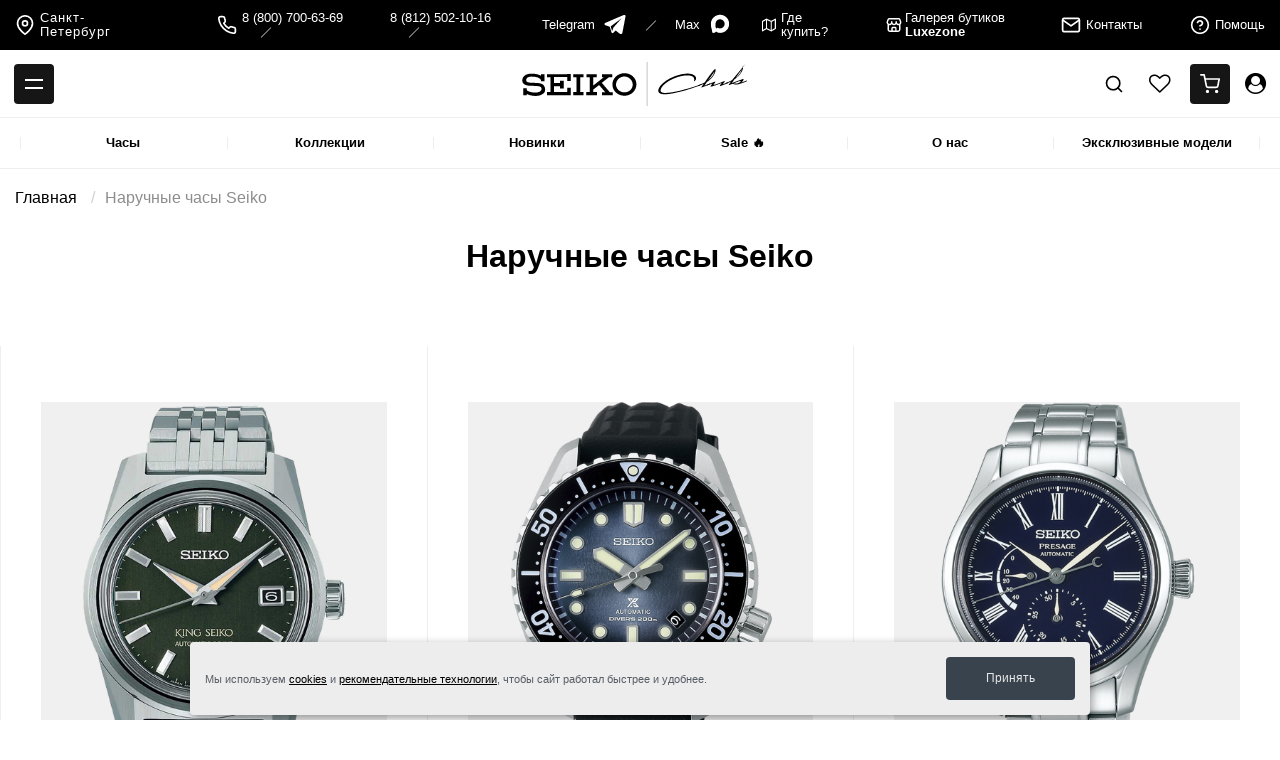

--- FILE ---
content_type: text/html; charset=utf-8
request_url: https://spb.seikoclub.ru/page/catalog
body_size: 23030
content:

<!DOCTYPE html>
<html lang="ru">
<head><meta data-config="{&quot;money_with_currency_format&quot;:{&quot;delimiter&quot;:&quot; &quot;,&quot;separator&quot;:&quot;.&quot;,&quot;format&quot;:&quot;%n\u0026nbsp;%u&quot;,&quot;unit&quot;:&quot;₽&quot;,&quot;show_price_without_cents&quot;:0},&quot;currency_code&quot;:&quot;RUR&quot;,&quot;currency_iso_code&quot;:&quot;RUB&quot;,&quot;default_currency&quot;:{&quot;title&quot;:&quot;Российский рубль&quot;,&quot;code&quot;:&quot;RUR&quot;,&quot;rate&quot;:1.0,&quot;format_string&quot;:&quot;%n\u0026nbsp;%u&quot;,&quot;unit&quot;:&quot;₽&quot;,&quot;price_separator&quot;:&quot;&quot;,&quot;is_default&quot;:true,&quot;price_delimiter&quot;:&quot;&quot;,&quot;show_price_with_delimiter&quot;:true,&quot;show_price_without_cents&quot;:false},&quot;facebook&quot;:{&quot;pixelActive&quot;:false,&quot;currency_code&quot;:&quot;RUB&quot;,&quot;use_variants&quot;:false},&quot;vk&quot;:{&quot;pixel_active&quot;:null,&quot;price_list_id&quot;:null},&quot;new_ya_metrika&quot;:true,&quot;ecommerce_data_container&quot;:&quot;dataLayer&quot;,&quot;common_js_version&quot;:null,&quot;vue_ui_version&quot;:null,&quot;feedback_captcha_enabled&quot;:&quot;1&quot;,&quot;account_id&quot;:214516,&quot;hide_items_out_of_stock&quot;:true,&quot;forbid_order_over_existing&quot;:false,&quot;minimum_items_price&quot;:null,&quot;enable_comparison&quot;:true,&quot;locale&quot;:&quot;ru&quot;,&quot;client_group&quot;:null,&quot;consent_to_personal_data&quot;:{&quot;active&quot;:true,&quot;obligatory&quot;:true,&quot;description&quot;:&quot;\u003cp\u003e\u003cspan\u003eЯ даю свое согласие на обработку моих персональных данных, в соответствии с ФЗ от 27.07.2006 года №152-ФЗ \u0026laquo;\u003ca href=\&quot;/blogs/support/personal\&quot; rel=\&quot;noopener\&quot; target=\&quot;_blank\&quot;\u003eО\u0026nbsp;персональных данных\u003c/a\u003e\u0026raquo;, на условиях и для целей, определенных в \u003ca href=\&quot;/blogs/support/obrabotka-personalnykh-dannykh\&quot; rel=\&quot;noopener\&quot; target=\&quot;_blank\&quot;\u003eСогласии на обработку персональных данных\u003c/a\u003e\u003c/span\u003e\u003c/p\u003e&quot;},&quot;recaptcha_key&quot;:&quot;6LfXhUEmAAAAAOGNQm5_a2Ach-HWlFKD3Sq7vfFj&quot;,&quot;recaptcha_key_v3&quot;:&quot;6LcZi0EmAAAAAPNov8uGBKSHCvBArp9oO15qAhXa&quot;,&quot;yandex_captcha_key&quot;:&quot;ysc1_ec1ApqrRlTZTXotpTnO8PmXe2ISPHxsd9MO3y0rye822b9d2&quot;,&quot;checkout_float_order_content_block&quot;:false,&quot;available_products_characteristics_ids&quot;:null,&quot;sber_id_app_id&quot;:&quot;5b5a3c11-72e5-4871-8649-4cdbab3ba9a4&quot;,&quot;theme_generation&quot;:2,&quot;quick_checkout_captcha_enabled&quot;:false,&quot;max_order_lines_count&quot;:500,&quot;sber_bnpl_min_amount&quot;:1000,&quot;sber_bnpl_max_amount&quot;:150000,&quot;counter_settings&quot;:{&quot;data_layer_name&quot;:&quot;dataLayer&quot;,&quot;new_counters_setup&quot;:true,&quot;add_to_cart_event&quot;:true,&quot;remove_from_cart_event&quot;:true,&quot;add_to_wishlist_event&quot;:true,&quot;purchase_event&quot;:true},&quot;site_setting&quot;:{&quot;show_cart_button&quot;:true,&quot;show_service_button&quot;:false,&quot;show_marketplace_button&quot;:false,&quot;show_quick_checkout_button&quot;:false},&quot;warehouses&quot;:[],&quot;captcha_type&quot;:&quot;google&quot;,&quot;human_readable_urls&quot;:false}" name="shop-config" content="" /><meta name='js-evnvironment' content='production' /><meta name='default-locale' content='ru' /><meta name='insales-redefined-api-methods' content="[]" /><script type="text/javascript" src="https://static.insales-cdn.com/assets/static-versioned/v3.72/static/libs/lodash/4.17.21/lodash.min.js"></script>
<!--InsalesCounter -->
<script type="text/javascript">
(function() {
  if (typeof window.__insalesCounterId !== 'undefined') {
    return;
  }

  try {
    Object.defineProperty(window, '__insalesCounterId', {
      value: 214516,
      writable: true,
      configurable: true
    });
  } catch (e) {
    console.error('InsalesCounter: Failed to define property, using fallback:', e);
    window.__insalesCounterId = 214516;
  }

  if (typeof window.__insalesCounterId === 'undefined') {
    console.error('InsalesCounter: Failed to set counter ID');
    return;
  }

  let script = document.createElement('script');
  script.async = true;
  script.src = '/javascripts/insales_counter.js?7';
  let firstScript = document.getElementsByTagName('script')[0];
  firstScript.parentNode.insertBefore(script, firstScript);
})();
</script>
<!-- /InsalesCounter -->
    <script type="text/javascript">
      (function() {
        document.addEventListener("DOMContentLoaded", function(event) {});
      })();
    </script>

    <script type="text/javascript">
      (function() {
          (function() { var d=document; var s = d.createElement('script');
  s.type = 'text/javascript'; s.async = true;
  s.src = '//code.jivo.ru/widget/xwvCb6YNDf'; d.head.appendChild(s); })();

      })();
    </script>
<!-- calltouch -->
<script>
(function(w,d,n,c){w.CalltouchDataObject=n;w[n]=function(){w[n]["callbacks"].push(arguments)};if(!w[n]["callbacks"]){w[n]["callbacks"]=[]}w[n]["loaded"]=false;if(typeof c!=="object"){c=[c]}w[n]["counters"]=c;for(var i=0;i<c.length;i+=1){p(c[i])}function p(cId){var a=d.getElementsByTagName("script")[0],s=d.createElement("script"),i=function(){a.parentNode.insertBefore(s,a)},m=typeof Array.prototype.find === 'function',n=m?"init-min.js":"init.js";s.async=true;s.src="https://mod.calltouch.ru/"+n+"?id="+cId;if(w.opera=="[object Opera]"){d.addEventListener("DOMContentLoaded",i,false)}else{i()}}})(window,document,"ct","6j793wbj");
</script>
<!-- calltouch -->
  <meta charset="UTF-8">
  <!-- Задаем title, description, h1, сео текст с учетом текущего региона и шаблона страницы --><!--  доставка по региону - current_region.title_1  купить в Регионе - current_region.title_2  отправить в Регион - current_region.title_3--><!-- Config - переменные, используемые ниже -->  --><!-- ### -->        <!-- Убираем лишние пробелы и переносы строк --><title>Наручные часы Seiko по выгодным ценам, купить японские часы Seiko на сайте официального дилера</title><meta name="viewport" content="width=device-width, initial-scale=1, shrink-to-fit=no"/><meta http-equiv="x-ua-compatible" content="ie=edge"/><meta property="og:title" content="Seiko Club"/><meta property="og:image" content="https://static.insales-cdn.com/assets/1/6016/6272896/1766049250/logo.png"/><meta property="og:type"  content="website"/><meta property="og:url"   content="https://spb.seikoclub.ru"/><meta name="keywords" content="Наручные часы Seiko"><meta name="description" content="Наручные часы Seiko в Санкт-Петербурге. Доставка по Санкт-Петербурге и области √. Заказывайте!"><link rel="apple-touch-icon" sizes="180x180" href="https://static.insales-cdn.com/assets/1/6016/6272896/1766049250/apple-touch-icon.png"><link rel="icon" type="image/png" sizes="32x32" href="https://static.insales-cdn.com/assets/1/6016/6272896/1766049250/favicon-32x32.png"><link rel="icon" type="image/png" sizes="16x16" href="https://static.insales-cdn.com/assets/1/6016/6272896/1766049250/favicon-16x16.png"><link rel="manifest" href="https://static.insales-cdn.com/assets/1/6016/6272896/1766049250/site.webmanifest"><link rel="mask-icon" href="https://static.insales-cdn.com/assets/1/6016/6272896/1766049250/safari-pinned-tab.svg" color="#5bbad5"><meta name="msapplication-TileColor" content="#da532c"><meta name="theme-color" content="#ffffff"><!--yandex webmaster tech@time-digital.ru--><meta name="yandex-verification" content="7124a139aac50940" /><meta name="yandex-verification" content="eb783fcbce7d0c29" /><script type="text/javascript">var __cs = __cs || [];__cs.push(["setCsAccount", "TIWGqCw7QRs_Fq0FmoT9crUdhleUMhot"]);</script>
  <!-- Important styles - loads first --><style>/*! normalize.css v8.0.1 | MIT License | github.com/necolas/normalize.css */html{line-height:1.15;-webkit-text-size-adjust:100%}body{margin:0}main{display:block}h1{font-size:2em;margin:0.67em 0}hr{box-sizing:content-box;height:0;overflow:visible}pre{font-family:monospace, monospace;font-size:1em}a{background-color:transparent}abbr[title]{border-bottom:none;text-decoration:underline;text-decoration:underline dotted}b,strong{font-weight:bolder}code,kbd,samp{font-family:monospace, monospace;font-size:1em}small{font-size:80%}sub,sup{font-size:75%;line-height:0;position:relative;vertical-align:baseline}sub{bottom:-0.25em}sup{top:-0.5em}img{border-style:none}button,input,optgroup,select,textarea{font-family:inherit;font-size:100%;line-height:1.15;margin:0}button,input{overflow:visible}button,select{text-transform:none}[type="button"],[type="reset"],[type="submit"],button{-webkit-appearance:button}[type="button"]::-moz-focus-inner,[type="reset"]::-moz-focus-inner,[type="submit"]::-moz-focus-inner,button::-moz-focus-inner{border-style:none;padding:0}[type="button"]:-moz-focusring,[type="reset"]:-moz-focusring,[type="submit"]:-moz-focusring,button:-moz-focusring{outline:1px dotted ButtonText}fieldset{padding:0.35em 0.75em 0.625em}legend{box-sizing:border-box;color:inherit;display:table;max-width:100%;padding:0;white-space:normal}progress{vertical-align:baseline}textarea{overflow:auto}[type="checkbox"],[type="radio"]{box-sizing:border-box;padding:0}[type="number"]::-webkit-inner-spin-button,[type="number"]::-webkit-outer-spin-button{height:auto}[type="search"]{-webkit-appearance:textfield;outline-offset:-2px}[type="search"]::-webkit-search-decoration{-webkit-appearance:none}::-webkit-file-upload-button{-webkit-appearance:button;font:inherit}details{display:block}summary{display:list-item}template{display:none}[hidden]{display:none}</style><style>@media (min-width: 1200px) {  .container {    max-width: calc(1400px + 15px + 15px) !important;    width: 100%;    margin-left: auto;    margin-right: auto;  }  .tpl-index .content .container:not(:last-child) {    margin-bottom: 120px;  }  footer .container {    margin-bottom: 0;  }}body {  font-family: Noto Sans, sans-serif;  font-weight: normal;  overflow-x: hidden;  line-height: 0; /* Чтобы убрать белую полосу внизу страницы, вызванную неразрывным пробелом.*/}body * {  line-height: 1.15;}body.popup-open {  overflow: hidden;}pre {  font-family: inherit;  margin: 0;}h1,h2,h3,h4 {  font-weight: bold;}h1.title {  text-align: center;}@media (max-width: 960px) {  h1.title .title-inner-wrap {    display: inline-block;    margin-top: 20px;  }}.gap-header-link > *:not(:last-child) {  margin-right: 48px;}@media (max-width: 1200px) {  .gap-header-link > *:not(:last-child) {    margin-right: 16px;  }}a {  text-decoration: none;  color: #000000;}a.link {   color: #ffffff;   font-weight: bold;}.up-button {  display: none;}.active > a:hover {   border-bottom: 0;}ul {  margin: 0;  padding: 0;  list-style: none;}li {  margin: 0;  padding: 0;}.bold {  font-weight: bold;}.highlight > a {    color: #fffdad;}.hidden-h1 {  visibility: hidden;  margin: 0;  padding: 0;  width: 0;  height: 0;  position: absolute;  z-index: -1;}button,input,[contenteditable] {  border: 0;  -webkit-appearance: none;  -moz-appearance: none;  appearance: none;  background-color: transparent;}button,input,[contenteditable]:focus,button,input,[contenteditable]:active,button,input,[contenteditable]:visited {   -webkit-appearance: none;   -moz-appearance: none;   appearance: none;   border: 0;   outline: 0;}.basket-count-icon {  display: flex;  justify-content: center;  align-items: center;  background-color: #ffffff;  border-radius: 50%;  min-width: 15px;  height: 15px;  font-weight: bold;  font-size: 12px;  line-height: 14px;  color: #000000;  box-shadow: 0 2px 3px rgba(0, 0, 0, 0.16);  margin-left: 10px;}@media (max-width: 992px) {  .basket-count-icon {    position: absolute;    top: 13px;    margin-left: 10px;  }}.header img, video {  max-width: 100%;  height: auto;  vertical-align: top;}.header ol, ul {  list-style: none;}.header.panel {  display: flex;  align-items: center;  height: 50px;  font-style: normal;  font-weight: normal;  font-size: 13px;  line-height: 16px;  color: #ffffff;  background-color: #000000;}@media (max-width: 992px) {  .header.panel {    display: none;  }}.header.panel .gap-header-link a {  color: #ffffff;}.header.panel .gap-header-link .city-select-list a {  color: #000000;}.header.panel .gap-header-link .phones a:not(:last-child):after {  content: "";  display: inline-block;  vertical-align: middle;  background-color: rgba(255, 255, 255, 0.66);  width: 14px;  height: 1px;  margin: 0 17px;  -webkit-transform: rotate(-45deg);  -ms-transform: rotate(-45deg);  transform: rotate(-45deg);}.header.panel .feather-icon {  margin-right: 5px;}.header_top_wrap {  position: sticky;  top: 0;  left: 0;  z-index: 13;  width: 100%;  transition: top .4s cubic-bezier(.215,.61,.355,1);}.header_top_wrap .header_top {  position: relative;  box-sizing: border-box;  display: flex;  align-items: center;  height: 68px;  padding: 0 14px;  border-bottom: 1px solid #eee;  background-color: #fff;}.header_top_wrap .header_top .burger_menu {  position: relative;  width: 40px;  height: 40px;  margin-right: auto;  background: #161616;  border-radius: 4px;  cursor: pointer;}.header_top_wrap .header_top .burger_menu:after,.header_top_wrap .header_top .burger_menu:before {  position: absolute;  left: 11px;  width: 18px;  height: 2px;  background-color: #fff;  content: "";}.header_top_wrap .header_top .burger_menu:before {  top: 15px;}.header_top_wrap .header_top .burger_menu:after {  top: 23px;}.header_top_wrap .header_top .drop-down_menu_wrap {  /*opacity: 0;*/  display: none;  overflow-y: auto;  position: absolute;  top: 68px;  left: 0;  z-index: 2;  max-height: calc(100vh - 60px);  width: 100%;  background-color: #fff;  box-shadow: 0 10px 30px 0 rgba(0,0,0,.04);  pointer-events: none;  transition: opacity .2s;  -webkit-overflow-scrolling: touch;}#menu-toggle:checked + .header_top .drop-down_menu_wrap {  display: block;  pointer-events: all;}#menu-toggle:checked + .header_top .burger_menu:after {  top: 19px;  transform: rotate(-45deg);}#menu-toggle:checked + .header_top .burger_menu:before {  top: 19px;  transform: rotate(45deg);}.header_top_wrap .header_top .drop-down_menu_wrap .drop-down_menu {  max-width: 1280px;  margin: 0 auto;  padding: 40px 20px;}.header_top_wrap .header_top .drop-down_menu_wrap .drop-down_menu .search_form {  position: relative;  margin-bottom: 40px;}.header_top_wrap .header_top .drop-down_menu_wrap .drop-down_menu .search_form .search_input {  padding: 5px 10px 5px 55px;  width: 100%;  height: 50px;  background-color: #fff;  border: 2px solid #e6e6e6;  border-radius: 4px;}.header_top_wrap .header_top .drop-down_menu_wrap .drop-down_menu .search_form .search_input::-webkit-input-placeholder {  text-align: center;}.header_top_wrap .header_top .drop-down_menu_wrap .drop-down_menu .search_form .search_button {  position: absolute;  padding: 5px;  left: 18px;  top: 50%;  transform: translate(0, -50%);}.header_top_wrap .header_top .drop-down_menu_wrap .drop-down_menu .menu_items {  display: flex;  flex-wrap: wrap;  margin-bottom: -40px;}@media (max-width: 992px) {  .header_top_wrap .header_top .drop-down_menu_wrap .drop-down_menu .menu_items {    display: block;  }}.header_top_wrap .header_top .drop-down_menu_wrap .drop-down_menu .menu_items .menu_item {  box-sizing: border-box;  width: 50%;  margin-bottom: 40px;  padding: 40px;  border-left: 1px solid #eee;}@media (max-width: 992px) {  .header_top_wrap .header_top .drop-down_menu_wrap .drop-down_menu .menu_items .menu_item {    width: 100%;    margin-bottom: 0;    padding: 0;    border-top: 1px solid #eee;    border-left: none;  }}.header_top_wrap .header_top .drop-down_menu_wrap .drop-down_menu .menu_items .menu_item .content_heading {  font-weight: 700;}@media (max-width: 992px) {  .header_top_wrap .header_top .drop-down_menu_wrap .drop-down_menu .menu_items .menu_item .content_heading:before {    position: absolute;    top: calc(50% - 1px);    right: 20px;    width: 10px;    height: 2px;    background-color: #204072;    content: "";  }  .header_top_wrap .header_top .drop-down_menu_wrap .drop-down_menu .menu_items .menu_item .content_heading:after {    position: absolute;    top: calc(50% - 5px);    right: 24px;    width: 2px;    height: 10px;    background-color: #204072;    content: "";    transition: all .2s;  }  #header-dropdown-menu-1:checked ~ .content_heading:after,  #header-dropdown-menu-2:checked ~ .content_heading:after,  #header-dropdown-menu-3:checked ~ .content_heading:after,  #header-dropdown-menu-4:checked ~ .content_heading:after {    display: none;  }}.header_top_wrap .header_top .drop-down_menu_wrap .drop-down_menu .menu_items .menu_item .content_heading:not(:last-child) {  margin-bottom: 20px;}@media (max-width: 992px) {  .header_top_wrap .header_top .drop-down_menu_wrap .drop-down_menu .menu_items .menu_item .content_heading:not(:last-child) {    margin-bottom: 0;    position: relative;    display: block;    width: 100%;    padding: 24px 20px;    text-align: left;  }}.header_top_wrap .header_top .drop-down_menu_wrap .drop-down_menu .menu_items .menu_item .content_items_wrap {  margin-left: 0;}.header_top_wrap .header_top .drop-down_menu_wrap .drop-down_menu .menu_items .menu_item .content_items {  margin-top: 30px;}@media (max-width: 992px) {  .header_top_wrap .header_top .drop-down_menu_wrap .drop-down_menu .menu_items .menu_item .content_items {    overflow: hidden;    margin-top: 0;    padding: 0 20px;  }  .header_top_wrap .header_top .drop-down_menu_wrap .drop-down_menu .menu_items .menu_item .content_items_wrap {    display: none;  }  #header-dropdown-menu-1:checked ~ .content_items_wrap,  #header-dropdown-menu-2:checked ~ .content_items_wrap,  #header-dropdown-menu-3:checked ~ .content_items_wrap,  #header-dropdown-menu-4:checked ~ .content_items_wrap{    display: block;  }}.header_top_wrap .header_top .drop-down_menu_wrap .drop-down_menu .menu_items .menu_item .content_items .content_item:not(:last-child) {  margin-bottom: 3px;}@media (max-width: 992px) {  .header_top_wrap .header_top .drop-down_menu_wrap .drop-down_menu .menu_items .menu_item .content_items .content_item:not(:last-child) {    margin-bottom: 0;  }  .header_top_wrap .header_top .drop-down_menu_wrap .drop-down_menu .menu_items .menu_item .content_items .content_item a {    position: relative;    display: block;    padding: 14px 0;  }}.header_top_wrap .header_top .drop-down_menu_wrap .drop-down_menu_close {  padding: 20px 0;  border-top: 1px solid #eee;  text-align: center;}.header_top_wrap .header_top .drop-down_menu_wrap .drop-down_menu_close .button_close {  padding: 5px;  /*font-size: 1.3rem;*/  font-weight: 700;  cursor: pointer;}.header_top_wrap .header_top .drop-down_menu_wrap .drop-down_menu_close .button_close:before {  display: inline-block;  width: 10px;  height: 10px;  margin-right: 10px;  /*background: url(/assets/img/icon_close_black.svg) 0 0/100% no-repeat;*/  content: "";}.header_top_wrap .header_top .header_logo {  position: absolute;  top: 50%;  left: 50%;  transform: translate(-50%, -50%);  margin: 0;}.header_top_wrap .header_top .header-search {  cursor: pointer;  margin-right: 15px;}@media (max-width: 430px) {  .header_top_wrap .header_top .header-search {    display: none;  }}.header_top_wrap .header_top .header_wishlist {  margin-right: 15px;  padding: 5px;  line-height: 1;}@media (max-width: 992px) {  .header_top_wrap .header_top .header_wishlist {    display: none;  }}.header_top_wrap .header_top .header_watchfinder {  box-sizing: border-box;  display: flex;  align-items: center;  justify-content: center;  min-width: 40px;  height: 40px;  padding: 0 10px;  margin-right: 15px;  background: #161616;  border-radius: 4px;}@media (max-width: 992px) {  .header_top_wrap .header_top .header_watchfinder {    background: #ffffff;  }}.header_top_wrap .header_top .header_watchfinder:hover .watchfinder_label{  width: 163px;}.header_top_wrap .header_top .header_watchfinder .watchfinder_label {  overflow: hidden;  position: relative;  width: 0;  height: 100%;  color: #fff;  transition: width .5s cubic-bezier(.25,.46,.45,.94);}.header_top_wrap .header_top .header_watchfinder .watchfinder_label .watchfinder_text {  position: absolute;  padding: 0 15px 0 5px;  white-space: nowrap;  line-height: 40px;  /*font-size: 1.2rem;*/  font-weight: 700;}.header_top_wrap .header_top .header_watchfinder>svg {  vertical-align: middle;}.header.header_nav {  max-width: 1280px;  margin: 0 auto;  padding: 0 20px;  border-bottom: 1px solid #eee;  font-size: 13px;}@media (max-width: 992px) {  .header.header_nav {    display: none;  }}.header.header_nav .nav_items {  position: relative;  display: flex;  justify-content: space-around;  height: 50px;}.header.header_nav .nav_items:after {  position: absolute;  top: calc(50% - 6px);  right: 0;  width: 1px;  height: 12px;  background-color: #eee;  content: "";}.header.header_nav .nav_items .nav_item {  position: relative;  flex: 1;}.header.header_nav .nav_items .nav_item:before {  position: absolute;  top: calc(50% - 6px);  left: 0;  width: 1px;  height: 12px;  background-color: #eee;  content: "";}.header.header_nav .nav_items .nav_item>a {  display: flex;  align-items: center;  justify-content: center;  height: 100%;  padding: 0 10px;  font-weight: 700;  color: #000;}</style><!-- Medium priority styles, loads next --><link rel="preload" as="style" href="https://static.insales-cdn.com/assets/1/6016/6272896/1766049250/styles.css"/><link rel="preload" as="style" href="https://static.insales-cdn.com/assets/1/6016/6272896/1766049250/template_page.css" /><link rel="stylesheet" href="https://static.insales-cdn.com/assets/1/6016/6272896/1766049250/styles.css"/><link rel="stylesheet" href="https://static.insales-cdn.com/assets/1/6016/6272896/1766049250/template_page.css" /><link rel="stylesheet" href="https://static.insales-cdn.com/assets/1/6016/6272896/1766049250/main-custom.css"/><script src="https://static.insales-cdn.com/assets/1/6016/6272896/1766049250/main-custom.js"></script>
  <meta name="google-site-verification" content="9G_Oo2rSjqrLcK9VqI88BDLKHpMaYaAv7Q2EUlmRRfw" /><!-- Admitad --><script src="https://www.artfut.com/static/tagtag.min.js?campaign_code=6f161f2481" async onerror='var self = this;window.ADMITAD=window.ADMITAD||{},ADMITAD.Helpers=ADMITAD.Helpers||{},ADMITAD.Helpers.generateDomains=function(){for(var e=new Date,n=Math.floor(new Date(2020,e.getMonth(),e.getDate()).setUTCHours(0,0,0,0)/1e3),t=parseInt(1e12*(Math.sin(n)+1)).toString(30),i=["de"],o=[],a=0;a<i.length;++a)o.push({domain:t+"."+i[a],name:t});return o},ADMITAD.Helpers.findTodaysDomain=function(e){function n(){var o=new XMLHttpRequest,a=i[t].domain,D="https://"+a+"/";o.open("HEAD",D,!0),o.onload=function(){setTimeout(e,0,i[t])},o.onerror=function(){++t<i.length?setTimeout(n,0):setTimeout(e,0,void 0)},o.send()}var t=0,i=ADMITAD.Helpers.generateDomains();n()},window.ADMITAD=window.ADMITAD||{},ADMITAD.Helpers.findTodaysDomain(function(e){if(window.ADMITAD.dynamic=e,window.ADMITAD.dynamic){var n=function(){return function(){return self.src?self:""}}(),t=n(),i=(/campaign_code=([^&]+)/.exec(t.src)||[])[1]||"";t.parentNode.removeChild(t);var o=document.getElementsByTagName("head")[0],a=document.createElement("script");a.src="https://www."+window.ADMITAD.dynamic.domain+"/static/"+window.ADMITAD.dynamic.name.slice(1)+window.ADMITAD.dynamic.name.slice(0,1)+".min.js?campaign_code="+i,o.appendChild(a)}});'></script><!-- Admitad - дедупликация --><script type="text/javascript">  /* имя cookie для хранения источника */  /* если используется другое имя, укажите его */  var adm_cookie_name = 'utm_source';  /* число дней жизни куки */  var days_to_store = 90;  /* ожидаемое значение deduplication_cookie для Admitad */  var deduplication_cookie_value = 'admitad';  /* имя GET параметра для дедупликации */  /* если у вас используется другой параметр, укажите его имя */  var channel_name = 'utm_source';  /* функция для получения источника из GET параметра */  getSourceParamFromUri = function () {    var pattern = channel_name + '=([^&]+)';    var re = new RegExp(pattern);    return (re.exec(document.location.search) || [])[1] || '';  };  /* функция для получения источника из cookie с именем adm_cookie_name */  var adm_cookie_name = 'utm_source';  var deduplication_cookie_value = 'admitad';  getSourceCookie = function () {    var matches = document.cookie.match(new RegExp(      '(?:^|; )' + adm_cookie_name.replace(/([\.$?*|{}\(\)\[\]\\\/\+^])/g, '\\$1') + '=([^;]*)'    ));    return matches ? decodeURIComponent(matches[1]) : undefined;  };  /* функция для записи источника в cookie с именем adm_cookie_name */  setSourceCookie = function () {    var param = getSourceParamFromUri();    if (!param) { return; }    var period = days_to_store * 60 * 60 * 24 * 1000;	/* в секундах */    var expiresDate = new Date((period) + +new Date);    var cookieString = adm_cookie_name + '=' + param + '; path=/; expires=' + expiresDate.toGMTString();    document.cookie = cookieString;    document.cookie = cookieString + '; domain=.' + location.host;  };  /* запись куки */  setSourceCookie();</script>
  <!-- Pre-connect important resources -->
<link rel="preconnect" href="https://fonts.googleapis.com" />
<link rel="dns-prefetch" href="https://fonts.gstatic.com" />
<link rel="preconnect" href="https://unpkg.com" />
<link rel="preconnect" href="https://assets3.insales.ru" />
<link href="https://unpkg.com/tradetime-web_1@1.0.130/dist/chunk-common.js" rel=preload as=script>
<link href="https://unpkg.com/tradetime-web_1@1.0.130/dist/chunk-vendors.js" rel=preload as=script>
<link href="https://unpkg.com/tradetime-web_1@1.0.130/dist/chunk-common.css" rel=preload as=style>
<link href="https://unpkg.com/tradetime-web_1@1.0.130/dist/chunk-vendors.css" rel=preload as=style>
<link href="https://unpkg.com/tradetime-web_1@1.0.130/dist/page.css" rel=preload as=style>
<link href="https://unpkg.com/tradetime-web_1@1.0.130/dist/page.js" rel=preload as=script>

<link href="https://unpkg.com/tradetime-web_1@1.0.130/dist/chunk-vendors.css" rel=stylesheet>
<link href="https://unpkg.com/tradetime-web_1@1.0.130/dist/chunk-common.css" rel=stylesheet>
<link href="https://unpkg.com/tradetime-web_1@1.0.130/dist/page.css" rel=stylesheet>
  <script src="https://code.jquery.com/jquery-3.4.1.min.js" integrity="sha256-CSXorXvZcTkaix6Yvo6HppcZGetbYMGWSFlBw8HfCJo=" crossorigin="anonymous"></script>

</head>
<body class="tpl-page.catalog">


<div id="app">
  <button class="up-button" :class="{'active':showUpButton}" @click="scrollToTop"></button>
  <script>  window.currentRegion = 'spb.seikoclub.ru';  window.rootUrl = 'seikoclub.ru'</script>
  <div class="header panel row w-100 mx-0">  <div class="col-md-7 d-flex align-items-center gap-header-link">    <div>      <label for="city-select-toggle2" class="city-select dropdown-toggler icon-button">        <div class="feather-icon feather-icon-map-pin--white"></div>        Санкт-Петербург      </label>      <input type="checkbox" id="city-select-toggle2" hidden="hidden" class="city-select-toggle dropdown-toggle">      <ul class="city-select-list dropdown">                  <li>            <a href="https://seikoclub.ru" class="no-underline">              Москва и вся Россия<br> <b>8 (499) 277-17-46</b>            </a>          </li>                  <li>            <a href="https://spb.seikoclub.ru" class="no-underline">              Санкт-Петербург<br> <b>8 (812) 502-10-16 </b>            </a>          </li>                  <li>            <a href="https://samara.seikoclub.ru" class="no-underline">              Самара<br> <b>8 (846) 379-32-22</b>            </a>          </li>              </ul>    </div>    <div class="phones icon-button">      <div class="feather-icon feather-icon-phone--white"></div>                  <a href="tel:88007006369">8 (800) 700-63-69</a>      <a href="tel:88125021016">8 (812) 502-10-16 </a>      <a href="https://t.me/luxezoneRussia"         target="blank"         class="d-flex align-items-center"      >        Telegram        <div class="ml-2">          <svg xmlns="http://www.w3.org/2000/svg" x="0px" y="0px"               width="24" height="24"               viewBox="0 0 50 50"               style=" fill:#ffffff;"><path d="M46.137,6.552c-0.75-0.636-1.928-0.727-3.146-0.238l-0.002,0C41.708,6.828,6.728,21.832,5.304,22.445 c-0.259,0.09-2.521,0.934-2.288,2.814c0.208,1.695,2.026,2.397,2.248,2.478l8.893,3.045c0.59,1.964,2.765,9.21,3.246,10.758 c0.3,0.965,0.789,2.233,1.646,2.494c0.752,0.29,1.5,0.025,1.984-0.355l5.437-5.043l8.777,6.845l0.209,0.125 c0.596,0.264,1.167,0.396,1.712,0.396c0.421,0,0.825-0.079,1.211-0.237c1.315-0.54,1.841-1.793,1.896-1.935l6.556-34.077  C47.231,7.933,46.675,7.007,46.137,6.552z M22,32l-3,8l-3-10l23-17L22,32z"></path></svg>        </div>      </a>      <a href="https://max.ru/u/f9LHodD0cOKVfY-ZDcAc5mQ76S6z3NqvSVYYmbNaP8BJbeEXe7FVqGwIZpA"         target="blank"         class="d-flex align-items-center"      >        Max        <div class="ml-2">          <svg xmlns="http://www.w3.org/2000/svg" x="0px" y="0px"               width="24" height="24"               viewBox="0 0 1000 1000"               style=" fill:#ffffff;"><path d="M508.172 871.04C433.524 871.04 398.834 860.142 338.534 816.552C300.393 865.591 179.612 903.914 174.345 838.347C174.345 789.127 163.448 747.535 151.097 702.129C136.386 646.188 119.676 583.891 119.676 493.623C119.676 278.034 296.579 115.843 506.174 115.843C715.951 115.843 880.321 286.026 880.321 495.621C881.026 701.975 714.524 869.939 508.172 871.04ZM511.26 302.19C409.186 296.923 329.635 367.575 312.017 478.367C297.487 570.087 323.278 681.787 345.254 687.599C355.789 690.141 382.306 668.71 398.834 652.182C426.163 671.062 457.989 682.401 491.099 685.056C596.864 690.143 687.236 609.624 694.337 503.976C698.472 398.104 617.039 308.431 511.26 302.372L511.26 302.19Z"></path></svg>        </div>      </a>    </div>  </div>  <div class="col-md-5 d-flex align-items-center justify-content-end gap-header-link">    <a href="/blogs/support/stores" class="d-inline-flex align-items-center icon-button">      <div class="feather-icon feather-icon-map--white"></div>      Где купить?    </a>     <a href="https://luxezone.ru/" class="no-underline d-inline-flex align-items-center icon-button">      <svg width="35px"      height="35px"      viewBox="0 0 24 24"      fill="none" xmlns="http://www.w3.org/2000/svg"><g id="SVGRepo_bgCarrier" stroke-width="0"></g><g id="SVGRepo_tracerCarrier" stroke-linecap="round" stroke-linejoin="round" stroke="#CCCCCC" stroke-width="0.192"></g><g id="SVGRepo_iconCarrier"> <path fill-rule="evenodd" clip-rule="evenodd" d="M4.87617 3.75H19.1238L21 8.86683V10.5C21 11.2516 20.7177 11.9465 20.25 12.4667V21H3.75V12.4667C3.28234 11.9465 3 11.2516 3 10.5V8.86683L4.87617 3.75ZM18.1875 13.3929C18.3807 13.3929 18.5688 13.3731 18.75 13.3355V19.5H15V15H9L9 19.5H5.25V13.3355C5.43122 13.3731 5.61926 13.3929 5.8125 13.3929C6.63629 13.3929 7.36559 13.0334 7.875 12.4667C8.38441 13.0334 9.11371 13.3929 9.9375 13.3929C10.7613 13.3929 11.4906 13.0334 12 12.4667C12.5094 13.0334 13.2387 13.3929 14.0625 13.3929C14.8863 13.3929 15.6156 13.0334 16.125 12.4667C16.6344 13.0334 17.3637 13.3929 18.1875 13.3929ZM10.5 19.5H13.5V16.5H10.5L10.5 19.5ZM19.5 9.75V10.5C19.5 11.2965 18.8856 11.8929 18.1875 11.8929C17.4894 11.8929 16.875 11.2965 16.875 10.5V9.75H19.5ZM19.1762 8.25L18.0762 5.25H5.92383L4.82383 8.25H19.1762ZM4.5 9.75V10.5C4.5 11.2965 5.11439 11.8929 5.8125 11.8929C6.51061 11.8929 7.125 11.2965 7.125 10.5V9.75H4.5ZM8.625 9.75V10.5C8.625 11.2965 9.23939 11.8929 9.9375 11.8929C10.6356 11.8929 11.25 11.2965 11.25 10.5V9.75H8.625ZM12.75 9.75V10.5C12.75 11.2965 13.3644 11.8929 14.0625 11.8929C14.7606 11.8929 15.375 11.2965 15.375 10.5V9.75H12.75Z" fill="#<svg viewBox=" 0="" -0.5="" 25="" 25"="" xmlns="http://www.w3.org/2000/svg" stroke="#ffffff"><g id="SVGRepo_bgCarrier" stroke-width="0"></g><g id="SVGRepo_tracerCarrier" stroke-linecap="round" stroke-linejoin="round"></g><g id="SVGRepo_iconCarrier"> <path d="M10.9426 8.674C10.9426 8.25979 10.6068 7.924 10.1926 7.924C9.77842 7.924 9.44263 8.25979 9.44263 8.674H10.9426ZM15.5566 8.674C15.5566 8.25979 15.2208 7.924 14.8066 7.924C14.3924 7.924 14.0566 8.25979 14.0566 8.674H15.5566ZM9.44274 8.66112C9.43563 9.07527 9.76559 9.41677 10.1797 9.42389C10.5939 9.43101 10.9354 9.10104 10.9425 8.68688L9.44274 8.66112ZM10.9525 8.10488C10.9596 7.69073 10.6297 7.34923 10.2155 7.34211C9.80136 7.33499 9.45986 7.66496 9.45274 8.07912L10.9525 8.10488ZM10.9201 8.85645C11.0209 8.45468 10.7769 8.04729 10.3751 7.94653C9.97331 7.84577 9.56593 8.08978 9.46516 8.49155L10.9201 8.85645ZM10.0356 9.3L10.7613 9.48948L10.7631 9.48245L10.0356 9.3ZM8.60872 10.8759L8.8691 11.5792H8.8691L8.60872 10.8759ZM6.927 9.99268C6.58662 9.75665 6.11934 9.84124 5.88331 10.1816C5.64728 10.522 5.73187 10.9893 6.07226 11.2253L6.927 9.99268ZM7.24959 10.6167C7.25384 10.2025 6.92151 9.86328 6.50732 9.85904C6.09312 9.85479 5.75392 10.1871 5.74967 10.6013L7.24959 10.6167ZM6.44463 15.976L7.19458 15.985L7.19459 15.9837L6.44463 15.976ZM7.02186 17.4058L6.48838 17.9329H6.48838L7.02186 17.4058ZM8.44463 18V17.25H8.44458L8.44463 18ZM10.4996 18.75C10.9138 18.75 11.2496 18.4142 11.2496 18C11.2496 17.5858 10.9138 17.25 10.4996 17.25V18.75ZM6.07039 11.224C6.41006 11.4611 6.87759 11.3779 7.11465 11.0382C7.35172 10.6986 7.26854 10.231 6.92887 9.99398L6.07039 11.224ZM5.57863 8.092L4.87557 7.83085C4.86723 7.85329 4.85997 7.87612 4.85382 7.89926L5.57863 8.092ZM6.41363 5.844L7.1167 6.10515C7.12393 6.08569 7.13034 6.06594 7.13593 6.04594L6.41363 5.844ZM7.52263 5V4.25L7.52046 4.25L7.52263 5ZM17.4756 5L17.4778 4.25H17.4756V5ZM18.5846 5.844L17.8623 6.04595C17.8679 6.0659 17.8743 6.08562 17.8815 6.10505L18.5846 5.844ZM19.4196 8.093L20.1445 7.90034C20.1383 7.87721 20.1311 7.85439 20.1227 7.83195L19.4196 8.093ZM18.0701 9.99422C17.7305 10.2315 17.6476 10.699 17.8848 11.0386C18.1221 11.3781 18.5897 11.461 18.9292 11.2238L18.0701 9.99422ZM9.74963 18C9.74963 18.4142 10.0854 18.75 10.4996 18.75C10.9138 18.75 11.2496 18.4142 11.2496 18H9.74963ZM13.7496 18C13.7496 18.4142 14.0854 18.75 14.4996 18.75C14.9138 18.75 15.2496 18.4142 15.2496 18H13.7496ZM10.4996 17.25C10.0854 17.25 9.74963 17.5858 9.74963 18C9.74963 18.4142 10.0854 18.75 10.4996 18.75V17.25ZM14.4996 18.75C14.9138 18.75 15.2496 18.4142 15.2496 18C15.2496 17.5858 14.9138 17.25 14.4996 17.25V18.75ZM14.0567 8.68302C14.0617 9.0972 14.4015 9.42893 14.8157 9.42395C15.2298 9.41896 15.5616 9.07916 15.5566 8.66498L14.0567 8.68302ZM15.5496 8.08298C15.5446 7.6688 15.2048 7.33707 14.7906 7.34205C14.3764 7.34704 14.0447 7.68684 14.0497 8.10102L15.5496 8.08298ZM15.5369 8.49073C15.4357 8.08907 15.028 7.84552 14.6264 7.94674C14.2247 8.04796 13.9811 8.45562 14.0824 8.85727L15.5369 8.49073ZM14.9666 9.297L14.2393 9.48028L14.2409 9.48622L14.9666 9.297ZM16.3915 10.8729L16.1304 11.5759L16.3915 10.8729ZM18.926 11.226C19.2667 10.9906 19.3521 10.5235 19.1167 10.1827C18.8812 9.84189 18.4141 9.7565 18.0733 9.99195L18.926 11.226ZM19.2496 10.6017C19.2456 10.1875 18.9066 9.85502 18.4924 9.85904C18.0782 9.86305 17.7457 10.2021 17.7497 10.6163L19.2496 10.6017ZM18.5516 15.976L17.8017 15.9833L17.8017 15.985L18.5516 15.976ZM17.9744 17.4058L17.4409 16.8786L17.9744 17.4058ZM16.5516 18L16.5517 17.25H16.5516V18ZM14.4996 17.25C14.0854 17.25 13.7496 17.5858 13.7496 18C13.7496 18.4142 14.0854 18.75 14.4996 18.75V17.25ZM9.44263 8.674C9.44263 10.3623 10.8113 11.731 12.4996 11.731V10.231C11.6397 10.231 10.9426 9.53391 10.9426 8.674H9.44263ZM12.4996 11.731C14.188 11.731 15.5566 10.3623 15.5566 8.674H14.0566C14.0566 9.53391 13.3595 10.231 12.4996 10.231V11.731ZM10.9425 8.68688L10.9525 8.10488L9.45274 8.07912L9.44274 8.66112L10.9425 8.68688ZM9.46516 8.49155L9.30816 9.11755L10.7631 9.48245L10.9201 8.85645L9.46516 8.49155ZM9.30996 9.11053C9.18207 9.60032 8.82307 9.9968 8.34835 10.1725L8.8691 11.5792C9.80324 11.2334 10.5097 10.4533 10.7613 9.48947L9.30996 9.11053ZM8.34835 10.1725C7.87362 10.3483 7.34299 10.2811 6.927 9.99268L6.07226 11.2253C6.89081 11.7929 7.93496 11.9251 8.8691 11.5792L8.34835 10.1725ZM5.74967 10.6013L5.69467 15.9683L7.19459 15.9837L7.24959 10.6167L5.74967 10.6013ZM5.69469 15.967C5.68586 16.702 5.9717 17.41 6.48838 17.9329L7.55535 16.8786C7.32049 16.6409 7.19057 16.3191 7.19458 15.985L5.69469 15.967ZM6.48838 17.9329C7.00507 18.4558 7.70959 18.7501 8.44469 18.75L8.44458 17.25C8.11044 17.25 7.7902 17.1163 7.55535 16.8786L6.48838 17.9329ZM8.44463 18.75H10.4996V17.25H8.44463V18.75ZM6.92887 9.99398C6.38194 9.61226 6.13204 8.92931 6.30344 8.28474L4.85382 7.89926C4.52041 9.15305 5.00651 10.4815 6.07039 11.224L6.92887 9.99398ZM6.2817 8.35315L7.1167 6.10515L5.71057 5.58285L4.87557 7.83085L6.2817 8.35315ZM7.13593 6.04594C7.18473 5.8714 7.34356 5.75052 7.5248 5.75L7.52046 4.25C6.66795 4.25247 5.92088 4.82103 5.69133 5.64206L7.13593 6.04594ZM7.52263 5.75H17.4756V4.25H7.52263V5.75ZM17.4735 5.75C17.6547 5.75052 17.8135 5.8714 17.8623 6.04595L19.3069 5.64205C19.0774 4.82103 18.3303 4.25247 17.4778 4.25L17.4735 5.75ZM17.8815 6.10505L18.7165 8.35405L20.1227 7.83195L19.2877 5.58295L17.8815 6.10505ZM18.6948 8.28566C18.866 8.92987 18.6164 9.61242 18.0701 9.99422L18.9292 11.2238C19.9921 10.4811 20.4775 9.15344 20.1445 7.90034L18.6948 8.28566ZM11.2496 18V15H9.74963V18H11.2496ZM11.2496 15C11.2496 14.8619 11.3616 14.75 11.4996 14.75V13.25C10.5331 13.25 9.74963 14.0335 9.74963 15H11.2496ZM11.4996 14.75H13.4996V13.25H11.4996V14.75ZM13.4996 14.75C13.6377 14.75 13.7496 14.8619 13.7496 15H15.2496C15.2496 14.0335 14.4661 13.25 13.4996 13.25V14.75ZM13.7496 15V18H15.2496V15H13.7496ZM10.4996 18.75H14.4996V17.25H10.4996V18.75ZM15.5566 8.66498L15.5496 8.08298L14.0497 8.10102L14.0567 8.68302L15.5566 8.66498ZM14.0824 8.85727L14.2394 9.48027L15.6939 9.11373L15.5369 8.49073L14.0824 8.85727ZM14.2409 9.48622C14.492 10.4494 15.1973 11.2294 16.1304 11.5759L16.6526 10.1698C16.1784 9.99367 15.82 9.59726 15.6924 9.10778L14.2409 9.48622ZM16.1304 11.5759C17.0635 11.9225 18.107 11.7919 18.926 11.226L18.0733 9.99195C17.6571 10.2795 17.1268 10.3459 16.6526 10.1698L16.1304 11.5759ZM17.7497 10.6163L17.8017 15.9833L19.3016 15.9687L19.2496 10.6017L17.7497 10.6163ZM17.8017 15.985C17.8057 16.3191 17.6758 16.6409 17.4409 16.8786L18.5079 17.9329C19.0246 17.41 19.3104 16.702 19.3016 15.967L17.8017 15.985ZM17.4409 16.8786C17.2061 17.1163 16.8858 17.25 16.5517 17.25L16.5516 18.75C17.2867 18.7501 17.9912 18.4558 18.5079 17.9329L17.4409 16.8786ZM16.5516 17.25H14.4996V18.75H16.5516V17.25Z" fill="#ffffff"></path> </g>"&gt;</path> </g></svg>      <div class="underline">Галерея бутиков <b>Luxezone</b></div>    </a>    <a href="/blogs/support/contacts" class="no-underline d-inline-flex align-items-center icon-button">      <div class="feather-icon feather-icon-mail--white"></div>      <div class="underline">Контакты</div>    </a>    <a href="/blogs/support/return" class="no-underline d-inline-flex align-items-center icon-button">      <div class="feather-icon feather-icon-help-circle--white"></div>      <div class="underline">Помощь</div>    </a>  </div></div><div class="header_top_wrap">    <input type="checkbox" hidden="hidden" id="menu-toggle">    <div class="header_top">      <label for="menu-toggle" class="burger_menu">      </label>      <div class="drop-down_menu_wrap">        <div class="drop-down_menu">          <div class="search_form">            <form action="/collection/all">              <input class="search_input" name="q" type="search" placeholder="Поиск" title="Поиск">              <button class="search_button" type="submit">                <span class="feather-icon feather-icon-search--black"></span>              </button>            </form>          </div>          <div>            <div class="menu_items">              <div class="menu_item">                <label for="header-dropdown-menu-1">                  <dl><input id="header-dropdown-menu-1" class="show_dropdown-menu" type="checkbox" hidden>                    <dt class="content_heading">                      Часы                    </dt>                    <dd class="content_items_wrap">                      <ul class="content_items"><li class="content_item">                          <a href="/collection/all">Все часы</a>                        <li><li class="content_item">                          <a href="/collection/muzhskie-chasy-seiko">Мужские часы</a>                        <li><li class="content_item">                          <a href="/collection/zhenskie-chasy-seiko">Женские часы</a>                        <li><li class="content_item">                          <a href="/collection/novinki">Новинки</a>                        <li><li class="content_item">                          <a href="/collection/seiko-outlet">Sale</a>                        <li></ul>                    </dd>                  </dl>                </label>              </div>              <div class="menu_item">                <label for="header-dropdown-menu-2">                  <dl><input id="header-dropdown-menu-2" class="show_dropdown-menu" type="checkbox" hidden>                    <dt class="content_heading">                      Коллекции                    </dt>                    <dd class="content_items_wrap">                      <ul class="content_items"><li class="content_item">                          <a href="/collection/seiko-prospex">Prospex</a>                        <li><li class="content_item">                          <a href="/collection/seiko-presage">Presage</a>                        <li><li class="content_item">                          <a href="/collection/seiko-5">Seiko 5 Sports</a>                        <li><li class="content_item">                          <a href="/collection/seiko-premier">Premier</a>                        <li><li class="content_item">                          <a href="/collection/seiko-conceptual">Conceptual Series</a>                        <li></ul>                    </dd>                  </dl>                </label>              </div>            </div>          </div>        </div>        <div class="drop-down_menu_close">          <label for="menu-toggle" class="button_close" type="button">            Закрыть          </label>        </div>      </div>      <h1 class="header_logo">        <a href="/">          <div class="logo-seicoklub"></div>        </a>      </h1>      <label for="menu-toggle" class="header-search">        <span class="feather-icon feather-icon-search--black"></span>      </label>      <a class="header_wishlist" href="/page/wishlist">        <i class="fa fa-lg fa-heart-o"></i>      </a>      <a class="header_watchfinder" href="/cart_items">        <span class="feather-icon feather-icon-shopping-cart--white mx-0 cart-icon-desktop"></span>        <span class="feather-icon feather-icon-shopping-cart--black mx-0 cart-icon-mobile"></span>              </a>      <a href="/client_account/login" title="">        <i class="fa fa-lg fa-user-circle"></i>      </a>    </div>  </div><nav class="header header_nav">  <ul class="nav_items"><li class=" nav_item" data-submenu="dropdown-collection-all">      <a href="/collection/all" class="">Часы</a>    <li><li class="active nav_item" data-submenu="dropdown-page-catalog">      <a href="/page/catalog" class="">Коллекции</a>    <li><li class=" nav_item" data-submenu="dropdown-collection-novinki">      <a href="/collection/novinki" class="">Новинки</a>    <li><li class=" nav_item" data-submenu="dropdown-collection-seiko-outlet">      <a href="/collection/seiko-outlet" class="">Sale 🔥</a>    <li><li class=" nav_item" data-submenu="dropdown-blogs-support-about-us">      <a href="/blogs/support/about-us" class="">О нас</a>    <li><li class=" nav_item" data-submenu="dropdown-collection-exclusive">      <a href="/collection/exclusive" class="">Эксклюзивные модели</a>    <li>  </ul></nav><script>    //При клике на бургер - автофокус на поле ввода текста для поиска.    document.addEventListener("DOMContentLoaded",  () => {        const burgerMenu = document.querySelector('.burger_menu');        const inputSearchInDropdown = document.querySelector('.search_input');        burgerMenu.onclick = function() {            setTimeout(() => {                inputSearchInDropdown.focus()            }, 300)        };    });</script>
  <div class="content">      <div class="container mb-0">      <ul class="breadcrumbs">  <li>    <a href="/"       class="breadcrumbs-page breadcrumbs-page--home"    >      Главная    </a>  </li>    <li>Наручные часы Seiko</li>  </ul>    </div>    <div>        </div>  <div class="container brands-list">  <div class="d-flex justify-content-center">    <h1>Наручные часы Seiko</h1>  </div>  <div class="row">    <!--Выводим коллекции из панели collections-for-catalog. Если она пуста, то выводим все коллекции.-->                                        <div class="col-lg-4 brands-item">  <a href="/collection/king-seiko">    <div class="brands-foto">      <p><img src="https://static.insales-cdn.com/files/1/7425/36445441/original/king-1726756847247.jpg" alt="" width="800" height="900"></p>    </div>    <div class="brands-logo">      <div class="brands-logo_inner-wrap">        <img class="img-fluid m-x-auto" src="https://static.insales-cdn.com/images/collections/1/2770/93604562/king_seiko.png"/>      </div>    </div>    <p style="text-align: justify;"><span>Шестидесятые годы стали десятилетием важных достижений как в технических, так и в дизайнерских разработках, которые заложили основу будущего успеха Seiko на арене престижных часов. Помимо Grand Seiko, была еще одна серия, которая продемонстрировала способность компании создавать высокоточные механические часы. Она называлась King Seiko и, помимо точности, обладала уникальным и изящным дизайном. В 2021 году исполняется 140 лет со дня основания Seiko, и в честь этого события будет выпущена воссозданная вторая серия King Seiko 1965 года, известная как KSK.</span></p>  </a></div>                                                                                                                                                                                              <div class="col-lg-4 brands-item">  <a href="/collection/seiko-prospex">    <div class="brands-foto">      <p><img src="https://static.insales-cdn.com/files/1/2953/22121353/original/sla055j1prospex.jpg" width="800" height="900"></p>    </div>    <div class="brands-logo">      <div class="brands-logo_inner-wrap">        <img class="img-fluid m-x-auto" src="https://static.insales-cdn.com/images/collections/1/903/1467271/Prospex.png"/>      </div>    </div>    <p style="text-align: justify;">Seiko Prospex бросает вызов каждому пределу, предлагая коллекцию часов для любителей спорта и искателей приключений, будь то в воде, в небе или на суше. С момента запуска первых японских дайверских часов в 1965 году инновационная технология Seiko изменила мировые стандарты. Мы постоянно стремимся обеспечить еще большую надежность и безопасность как профессиональным, так и для любителей.</p>  </a></div>                                                                                                                                        <div class="col-lg-4 brands-item">  <a href="/collection/seiko-presage">    <div class="brands-foto">      <p><img src="https://static.insales-cdn.com/files/1/3084/22121484/original/spb091j1presage.jpg" width="800" height="900"></p>    </div>    <div class="brands-logo">      <div class="brands-logo_inner-wrap">        <img class="img-fluid m-x-auto" src="https://static.insales-cdn.com/images/collections/1/968/1467336/Presage1.png"/>      </div>    </div>    <p style="text-align: justify;">Presage сочетает в себе японскую эстетику с традиционным мастерством и мастерством изготовления механических часов Seiko в оригинальной коллекции, которая предлагает японскую красоту, качество и долговечность.</p>  </a></div>                                                                                                                                                                                              <div class="col-lg-4 brands-item">  <a href="/collection/seiko-5">    <div class="brands-foto">      <p><img src="https://static.insales-cdn.com/files/1/3145/22121545/original/5sports_7bc4397636fae7fe5c9a71f8f78d5423.jpg" width="800" height="900"></p>    </div>    <div class="brands-logo">      <div class="brands-logo_inner-wrap">        <img class="img-fluid m-x-auto" src="https://static.insales-cdn.com/images/collections/1/3331/2215171/png1.png"/>      </div>    </div>    <p style="text-align: justify;">На протяжении более чем 50 лет Seiko 5 Sports обеспечивает неизменно высокий уровень надежности, долговечности, производительности и стоимости, которые понравились любителям механических часов во всем мире. Сегодня, с созданием нового дизайна и обширной новой коллекции, эти любимые часы возродились. Добро пожаловать в новую Seiko 5 Sports, коллекцию со всеми теми же ценностями, но в новом облике.</p>  </a></div>                                                                                                                                                                            <div class="col-lg-4 brands-item">  <a href="/collection/seiko-premier">    <div class="brands-foto">      <p><img src="https://static.insales-cdn.com/files/1/3240/22121640/original/premier_223a74e20a5dfdc0851090e81de2027c.jpg" width="800" height="900"></p>    </div>    <div class="brands-logo">      <div class="brands-logo_inner-wrap">        <img class="img-fluid m-x-auto" src="https://static.insales-cdn.com/images/collections/1/920/1467288/Premier.png"/>      </div>    </div>    <p style="text-align: justify;"><span>Premier привлекают внимание с первого взгляда: их отличает строгий, монументальный дизайн корпусов и браслетов в различных сочетаниях цветовых решений.</span></p>  </a></div>                                                                                                                                                                            <div class="col-lg-4 brands-item">  <a href="/collection/seiko-conceptual">    <div class="brands-foto">      <p><img src="https://static.insales-cdn.com/files/1/3307/22121707/original/ssc769p1cvarc.jpg" width="800" height="900"></p>    </div>    <div class="brands-logo">      <div class="brands-logo_inner-wrap">        <img class="img-fluid m-x-auto" src="https://static.insales-cdn.com/images/collections/1/7631/72465871/cs.png"/>      </div>    </div>    <p style="text-align: justify;">В данную подборку включены коллекции Lord, Velatura, Lukia, Conceptual Series Dress, Conceptual Series Sports, Promo, 5, 5 Regual.</p>  </a></div>                                                                                                                                                                                                                                                                                                                                                                                                                                                                                                                                                                                                                                                                                                                                                                                                                                                      </div>  <div class="d-flex justify-content-center mb-5">    <a href="/collection/all">      <button class="btn_news">        Перейти в каталог        <div class="arrow">          <svg xmlns="http://www.w3.org/2000/svg" xmlns:xlink="http://www.w3.org/1999/xlink" width="7px" height="10px" viewBox="0 0 7 10" version="1.1">            <!-- Generator: Sketch 48.2 (47327) - http://www.bohemiancoding.com/sketch -->            <title>link</title>            <desc>Created with Sketch.</desc>            <defs/>            <g id="link-w" stroke="none" stroke-width="1" fill="none" fill-rule="evenodd" transform="translate(-2.000000, 0.000000)">              <polygon id="link" fill="#FFFFFF" points="3.51866667 0 2.5 1.00033333 6.5 5.00033333 2.5 9.00033333 3.51866667 10 8.49966667 5.00033333"/>            </g>          </svg>        </div>      </button>    </a>  </div></div>      <div class="container d-flex justify-content-center">      <div class="seo_description">              </div>    </div>  </div>
  <footer>  <!--  <section id="footer-shops">      <div class="container footer-shops">          <div class="row">              <div class="col footer-shops-title">Фирменные магазины SEIKO в Санкт-Петербурге</div>          </div>          <div class="row justify-content-center">                          <div class="col-md-4">                    <div class="name">                        Бутик «LuxeZone.ru | Seiko»                    </div>                    <div class="features">                        <div>Временно закрыт</div>                                                                    <div>                          <a href="tel:Приносимизвинениязанеудобства!">Приносим извинения за неудобства!</a>                        </div>                        <div>                          <a href="tel:"></a>                        </div>                                                <div>                                                    <a href="https://" target="blank"></a>                        </div>                    </div>                  </div>          </div>      </div>  </section>  -->  <section id="footer-contact">    <div class="container">      <div class="row">        <!--noindex-->        <div class="col-lg-4 mb-5 mb-lg-0 vertical_separator">          <div class="mr-lg-5" >            <div class="subscribe sp-form-outer sp-force-hide">  <div    class="row sp-form sp-form-regular sp-form-embed"    id="sp-form-167072"    sp-id="167072"    sp-hash="596bb7bb1146c3a97ee3c880f2b8b4d9bb163240dc74c1260d0c0d894bd71a61"    sp-lang="ru"    sp-show-options="%7B%22satellite%22%3Afalse%2C%22maDomain%22%3A%22login.sendpulse.com%22%2C%22formsDomain%22%3A%22forms.sendpulse.com%22%2C%22condition%22%3A%22onEnter%22%2C%22scrollTo%22%3A25%2C%22delay%22%3A10%2C%22repeat%22%3A3%2C%22background%22%3A%22rgba(0%2C%200%2C%200%2C%200.5)%22%2C%22position%22%3A%22bottom-right%22%2C%22animation%22%3A%22%22%2C%22hideOnMobile%22%3Afalse%2C%22urlFilter%22%3Afalse%2C%22urlFilterConditions%22%3A%5B%7B%22force%22%3A%22hide%22%2C%22clause%22%3A%22contains%22%2C%22token%22%3A%22%22%7D%5D%2C%22analytics%22%3A%7B%22ga%22%3A%7B%22eventLabel%22%3Anull%2C%22send%22%3Afalse%7D%2C%22ym%22%3A%7B%22counterId%22%3Anull%2C%22eventLabel%22%3Anull%2C%22targetId%22%3Anull%2C%22send%22%3Afalse%7D%7D%2C%22utmEnable%22%3Afalse%7D">    <div class="col-md-12 mb-3">      <!--<div class="name">        Новости Seiko      </div>      <div class="desc">        Официальный интернет магазин часов Seiko. Здесь вы найдёте 140 лет мастерства, делающих каждые из этих часов невероятно надежными.      </div>-->    </div>    <div class="col-md-12 sp-form-fields-wrapper hidden"    style="visibility: hidden;  width: 0;  height: 0;  position: absolute;  z-index: -1;">      <div class="sp-message">        <div></div>      </div>      <form novalidate="" class="sp-element-container ui-sortable ui-droppable sp-field-nolabel ">        <div class="sp-field mb-3" sp-id="sp-d3565b77-cecd-4a9c-a0eb-e2f81f5e4938">          <input            maxlength="255"            name="sform[email]"            type="email"            required="required"            class="12e46859045432006b0bf38931a6ca1706bbbdf4fad7df64b14212213e79e1a2_email"            placeholder="Введите Ваш email"            sp-type="email"            sp-tips="%7B%22required%22%3A%22%D0%9E%D0%B1%D1%8F%D0%B7%D0%B0%D1%82%D0%B5%D0%BB%D1%8C%D0%BD%D0%BE%D0%B5%20%D0%BF%D0%BE%D0%BB%D0%B5%22%2C%22wrong%22%3A%22%D0%9D%D0%B5%D0%B2%D0%B5%D1%80%D0%BD%D1%8B%D0%B9%20email-%D0%B0%D0%B4%D1%80%D0%B5%D1%81%22%7D" />        </div>        <!-- <div class="separator"></div> -->        <button id="sp-7952c943-748f-4c01-b7cd-d6394de8f5b9" class="btn">          Подписаться        </button>      </form>    </div>  </div>  <div id="_plain_message12e46859045432006b0bf38931a6ca1706bbbdf4fad7df64b14212213e79e1a2" style="display:none;"></div>  <div>    <div style="visibility: hidden; height: 0; width: 0;" elemtype="sform-text">      <a href="https://sendpulse.com/?rg=4&uid=728859">        <img          src="https://cdn.sendpulse.com/img/logoimage.png"          alt="email рассылки"          style="width:100px">      </a>    </div>  </div></div><script type="text/javascript" src="//web.webformscr.com/apps/fc3/build/default-handler.js?1602074809017"></script>          </div>        </div>        <!--/noindex-->        <div id="footer-shops" class="col-lg-4 vertical_separator">                        <!-- Выводим не больше двух магазинов -->                                                                                                                                                                                                                                                          <div class="justify-content-center">                        <div class="name">                            Бутик «LuxeZone.ru | Seiko»                        </div>                        <div class="features">                            <div>Временно закрыт</div>                                                                                <div>                              <a href="tel:Приносимизвинениязанеудобства!">Приносим извинения за неудобства!</a>                            </div>                            <div>                              <a href="tel:"></a>                            </div>                                                        <div>                                                            <a href="https://" target="blank"></a>                            </div>                        </div>                      </div>        </div>        <div class="col-lg-4 contact-info">          <div class="d-flex flex-column align-items-center">            <div class="phones">                                          <a href="tel:88007006369">8 (800) 700-63-69</a>                                          <a href="tel:88125021016">8 (812) 502-10-16 </a>                          </div>                        <a href="mailto:info@seikoclub.ru" class="email">info@seikoclub.ru</a>                        <!--noindex-->            <div class="social">  <ul class="socials">                                                                                                                                                                                                <li><a href="whatsapp://send?text=Здравствуйте, меня заинтересовали часы на сайте Seikoclub.ru&phone=+79850865652" target="blank" class="whatsapp"></a></li>                                                      <li><a href="https://t.me/luxezoneRussia" target="blank" class="telegram"></a></li>                  </ul></div>            <!--/noindex-->          </div>        </div>      </div>    </div>  </section>  <section id="footer-menu">    <div class="container">      <div class="row">        <div class="col-md-10">          <ul class="footer-menu">                                          <li class="">                  <a href="/blogs/blog">Блог</a>                <li>                                                        <li class="">                  <a href="/blogs/support/garantii">Гарантия</a>                <li>                                                        <li class="">                  <a href="/blogs/support/delivery">Доставка</a>                <li>                                                                                                                                                                                                </ul>          <ul class="footer-menu">                                                                                                                        <li class="">                  <a href="/blogs/news/">Новости</a>                </li>                                                        <li class="">                  <a href="/blogs/support/about-us">О нас</a>                </li>                                                        <li class="">                  <a href="/blogs/support/contacts">Контакты</a>                </li>                                                                                                                  </ul>          <ul class="footer-menu">                                                                                                                                                                                                      <li class="">                  <a href="/blogs/support/publichnaya-oferta">Публичная оферта</a>                </li>                                                        <li class="">                  <a href="/blogs/support/personal">Персональные данные</a>                </li>                                                        <li class="">                  <a href="/blogs/support/cookies">Политика cookie</a>                </li>                                    </ul>          <ul class="footer-menu">                                          <li class="">                  <a href="/collection/seiko-prospex">Prospex</a>                <li>                                                        <li class="">                  <a href="/collection/seiko-presage">Presage</a>                <li>                                                        <li class="">                  <a href="/collection/seiko-5">Seiko 5 Sports</a>                <li>                                    </ul>          <ul class="footer-menu">                                                                                                    </ul>        </div>        <!--<div class="col-md-2 clearfix">          <div class="pay-text">Мы принимаем к оплате:</div>          <img class="pay" src="https://static.insales-cdn.com/assets/1/6016/6272896/1766049250/pay.jpg" alt="Способы оплаты" />        </div>-->      </div>    </div>  </section>  <section id="copyright">    <div class="container">      <div class="row">        <div class="col-lg-3">          <img src="https://static.insales-cdn.com/assets/1/6016/6272896/1766049250/tbn.png" class="tbn-logo" alt="TBN" />        </div>        <div class="col-lg-2 powered-by">          Powered by TBN <br>          Omnichannel system core        </div>        <div class="col-lg-4">          <div class="copy">Seikoclub.ru — официальный проект компании «ТБН Тайм» — эксклюзивного дистрибьютора            часов мировых брендов</div>        </div>        <div class="col-lg-3 text-right copy2">          <a href="www.tbntime.ru" target="_blank">www.tbntime.ru</a> <br>          <span>© 2026 ООО “ТБН Тайм”</span>        </div>      </div>    </div>  </section></footer>
  <link rel="stylesheet" href="https://fonts.googleapis.com/css?family=Open+Sans:300,400,700,800&subset=cyrillic,cyrillic-ext,latin-ext"/>
<link rel="stylesheet" href="https://cdnjs.cloudflare.com/ajax/libs/font-awesome/4.7.0/css/font-awesome.min.css"/>
<script src=https://unpkg.com/lodash@4.17.15/lodash.min.js></script>
<script src="https://unpkg.com/tradetime-web_1@1.0.130/dist/chunk-vendors.js"></script>
<script src="https://unpkg.com/tradetime-web_1@1.0.130/dist/chunk-common.js"></script>
<script src="https://unpkg.com/tradetime-web_1@1.0.130/dist/page.js"></script>
<!-- <script src="//code.jivo.ru/widget/UxLIJQk6lB" async></script> -->


  
</div>
<style>	#cookie_notification {		display: none;		justify-content: space-between;		align-items: center;		position: fixed;		bottom: 5px;		left: 50%;		width: 900px;		max-width: 85vw;		transform: translateX(-50%);		padding: 15px;		background-color: #ededed;		border-radius: 4px;		box-shadow: 2px 3px 10px rgb(0 0 0 / 40%);		font-family: "Arial", sans-serif;		font-size: 12px;	}	#cookie_notification p {		margin: 0;		font-size: 0.7rem;		text-align: left;		color: #575F67	}	#cookie_notification a {		text-decoration: underline;	}	.cookie_accept {		display: inline-flex;		align-items: center;		justify-content: center;		background-color: #39434E;		border: none;		color: #e5e5e5;		text-decoration: none;		padding: 15px 40px;		white-space: nowrap;		cursor: pointer;		border-radius: 4px;		max-width: 100%;		transition: all 0.1s linear;	}	@media (min-width: 576px) {		#cookie_notification.show {			display: flex;		}		.cookie_accept {			margin: 0 0 0 25px;		}	}	@media (max-width: 575px) {		#cookie_notification.show {			display: block;			bottom: 0;			text-align: left;			max-width: 100vw;		}		.cookie_accept {			display: block;			margin: 10px auto 0;		}	}</style><div id="cookie_notification"><p>Мы используем <a href="/blogs/support/cookies">cookies</a> и <a href="/blogs/support/rekomendatelnye-tekhnologii">рекомендательные технологии</a>, чтобы сайт работал быстрее и удобнее.</p>	<button class="cookie_accept" type="button">Принять</button></div><script>	function checkCookies(){		let cookieDate = localStorage.getItem('cookieDate');		let cookieNotification = document.getElementById('cookie_notification');		let cookieBtn = cookieNotification.querySelector('.cookie_accept');		/* Если записи про кукисы нет или она просрочена на 1 год, то показываем информацию про кукисы */		if( !cookieDate || (+cookieDate + 31536000000) < Date.now() ){			cookieNotification.classList.add('show');		}		/* При клике на кнопку, в локальное хранилище записывается текущая дата в системе UNIX */		cookieBtn.addEventListener('click', function(e){			localStorage.setItem( 'cookieDate', Date.now() );			cookieNotification.classList.remove('show');		})	};	checkCookies();</script>

<script>
var $pickupFieldContainer = $('[for="order_field_4284015"]').parent();
if ($pickupFieldContainer.length) {
  $('#tabs-pickup').append($pickupFieldContainer);
}

var $partnerField = $('#order_field_3903289');
if ($partnerField.length) {
function bindPartnerToRegion() {
    var region = $('#shipping_address_full_locality_name').val();
    var mapping = {
        "самара": "seikoclub-samara",
        "ростов": "seikoclub-rostov"
    };
    for (var pattern in mapping) {
        if (region.toLowerCase().includes(pattern)) {
            $partnerField.val(mapping[pattern]);
            return;
        }
    }
   $partnerField.val('');
}
setInterval(bindPartnerToRegion, 1000);
$partnerField.parent().hide();
}
</script>

<!-- Lead hit counter -->
<script type="text/javascript" language="javascript"> var _lh_params = {"popup": false}; lh_clid="57e8fa11bbddbd0bc1220156"; (function() { var lh = document.createElement('script'); lh.type = 'text/javascript'; lh.async = true; lh.src = ('https:' == document.location.protocol ? 'https://' : 'http://') + 'track.leadhit.io/track.js?ver=' + Math.floor(Date.now()/100000).toString(); var s = document.getElementsByTagName('script')[0]; s.parentNode.insertBefore(lh, s); })();/* "PLEASE DO NOT MAKE ANY CHANGES IN THIS JS-CODE!"*/ </script>

<!-- Recaptcha -->
<script type="text/javascript">
// колбек добавления рекапчи в форму автоматически 
window.recaptchaCallbackInsalesCommon = function () {
  var key = $('[name="shop-config"]').data('config').recaptcha_key;
  var recaptchaVerify = function (response) {
    jquery('[name="g-recaptcha-response"]').html(response);
  };

  // селектор формы на странице обратной связи.
  var nativeForm = '[action="/client_account/feedback"]';

  // Добавляем блок js-recaptcha-field в формы feedback автоматически
  $(nativeForm).each(function(index, el) {
    var recapchaNative = $(el).find('.js-recaptcha-field, [name="g-recaptcha-response"]');
    if (recapchaNative.length == 0) {
      $(el).append($('<div/>', {
        class: 'js-recaptcha-field'
      }))
    }
  });

  // добавляем к блокам с классом js-recaptcha-field рекапчу
  $('.js-recaptcha-field').each(function(index, el) {
    if ($(window).width() < 360) {
      $(el).attr('data-size', 'compact').data('size', 'compact');
    }
    grecaptchaWidget = grecaptcha.render($(el).get(0), {
      sitekey: key,
      callback: recaptchaVerify
    });
    window = { grecaptchaWidget: grecaptchaWidget };
  });
}

function scriptLoader (src) {
  var testDouble = document.querySelector('script[src="'+src+'"]');
  if (!testDouble) {
    var script_tag = document.createElement('script');
    script_tag.setAttribute('src', src);
    script_tag.setAttribute('async', '');
    script_tag.setAttribute('defer', '');
    document.body.insertAdjacentElement('afterend', script_tag);
  }
}

// window load и setTimeout, чтобы скрипт рекапчи не блокировал загрузку сайта
window.addEventListener('load', function() {
  var shopConfig = $('[name="shop-config"]').data('config');
  setTimeout(function () {
    if (shopConfig.feedback_captcha_enabled) {
      scriptLoader('https://www.google.com/recaptcha/api.js?onload=recaptchaCallbackInsalesCommon&hl=' + shopConfig.locale + '&render=explicit');
    }
  }, 2500)
});
</script>
<!-- /Recaptcha -->

<!-- calltouch -->
<script>
(function(w,d,n,c){w.CalltouchDataObject=n;w[n]=function(){w[n]["callbacks"].push(arguments)};if(!w[n]["callbacks"]){w[n]["callbacks"]=[]}w[n]["loaded"]=false;if(typeof c!=="object"){c=[c]}w[n]["counters"]=c;for(var i=0;i<c.length;i+=1){p(c[i])}function p(cId){var a=d.getElementsByTagName("script")[0],s=d.createElement("script"),i=function(){a.parentNode.insertBefore(s,a)},m=typeof Array.prototype.find === 'function',n=m?"init-min.js":"init.js";s.async=true;s.src="https://mod.calltouch.ru/"+n+"?id="+cId;if(w.opera=="[object Opera]"){d.addEventListener("DOMContentLoaded",i,false)}else{i()}}})(window,document,"ct","6j793wbj");
</script>
<!-- calltouch -->

<!-- calltouch request -->
<script>
window.addEventListener ("DOMContentLoaded", function () {
    jQuery(document).on("submit", 'form', function() {
        var m = jQuery(this);
        var ct_phone = m.find('input[name*="phone"]').val(); 
        var ct_email = m.find('input[name*="email"],[type="email"]').val();
        var ct_comment = m.find('textarea').val();
        var ct_site_id = '73873';
        var ct_sub = 'Заявка с ' + location.hostname;
        var ct_data = {             
            phoneNumber: ct_phone,
            email: ct_email,
            comment: ct_comment,
            subject: ct_sub,
            requestUrl: location.href,
            sessionId: window.call_value
        };
        var ct_valid = !!ct_email && !!ct_phone;
        console.log(ct_data,ct_valid);
        if (ct_valid && window.ct_snd_flag != 1){
            window.ct_snd_flag = 1; setTimeout(function(){ window.ct_snd_flag = 0; }, 20000);
            jQuery.ajax({  
              url: 'https://api.calltouch.ru/calls-service/RestAPI/requests/'+ct_site_id+'/register/', 
              dataType: 'json', type: 'POST', data: ct_data, async: false
            }); 
        }
    });
});
</script> 
<script type='text/javascript'>
var _ctreq_jivo = function(sub) {
    var sid = '73873';
    var jc = jivo_api.getContactInfo(); var fio = ''; var phone = ''; var email = '';
    if (!!jc.client_name){fio = jc.client_name;} if (!!jc.phone){phone = jc.phone;} if (!!jc.email){email = jc.email;}
    var ct_data = { fio: fio, phoneNumber: phone, email: email, subject: sub, requestUrl: location.href, sessionId: window.call_value };
    var request = window.ActiveXObject?new ActiveXObject("Microsoft.XMLHTTP"):new XMLHttpRequest();
    var post_data = Object.keys(ct_data).reduce(function(a, k) {if(!!ct_data[k]){a.push(k + '=' + encodeURIComponent(ct_data[k]));}return a}, []).join('&');
    var url = 'https://api.calltouch.ru/calls-service/RestAPI/'+sid+'/requests/orders/register/';
    request.open("POST", url, true); request.setRequestHeader('Content-Type', 'application/x-www-form-urlencoded'); request.send(post_data);
}
window.jivo_onIntroduction = function() { _ctreq_jivo('JivoSite посетитель оставил контакты'); }
window.jivo_onCallStart = function() { _ctreq_jivo('JivoSite обратный звонок'); }
window.jivo_onMessageSent = function() { ct('goal','jivo_ms'); }
</script>
<!-- calltouch request --><script type='text/javascript' src='/served_assets/public/shop/referer_code.js'></script>      <!-- Yandex.Metrika counter -->
      <script type="text/javascript" >
        (function(m,e,t,r,i,k,a){m[i]=m[i]||function(){(m[i].a=m[i].a||[]).push(arguments)};
        m[i].l=1*new Date();
        for (var j = 0; j < document.scripts.length; j++) {if (document.scripts[j].src === r) { return; }}
        k=e.createElement(t),a=e.getElementsByTagName(t)[0],k.async=1,k.src=r,a.parentNode.insertBefore(k,a)})
        (window, document, "script", "https://mc.yandex.ru/metrika/tag.js", "ym");

        ym(33816984, "init", {
             clickmap:true,
             trackLinks:true,
             accurateTrackBounce:true,
             webvisor:true,
             ecommerce:"dataLayer"
        });
      </script>
      
      <noscript><div><img src="https://mc.yandex.ru/watch/33816984" style="position:absolute; left:-9999px;" alt="" /></div></noscript>
      <!-- /Yandex.Metrika counter -->
</body>
</html>


--- FILE ---
content_type: text/css
request_url: https://static.insales-cdn.com/assets/1/6016/6272896/1766049250/styles.css
body_size: 79453
content:
/* line 1, base.scss */
.hidden {
  visibility: hidden;
  width: 0;
  height: 0;
  position: absolute;
  z-index: -1; }

/* line 15, base.scss */
.feather-icon.cart-icon-mobile {
  display: none; }

/* line 22, base.scss */
.text-right {
  text-align: right; }

/* line 25, base.scss */
.right-align {
  margin-left: auto; }

/* line 28, base.scss */
.center-align {
  position: absolute;
  margin: 0 50%;
  left: 0; }
  /* line 32, base.scss */
  .center-align a {
    display: flex;
    margin: 0 0 0 -50%; }

/* line 37, base.scss */
.layout--a {
  padding-right: 15px;
  padding-left: 15px; }

/* line 41, base.scss */
.mobile-bar {
  display: none;
  position: relative;
  justify-content: center;
  align-items: center;
  height: 44px;
  width: 100%;
  background-color: #fff;
  border-bottom: 2px solid #d0d0d0; }
  /* line 50, base.scss */
  .mobile-bar .title {
    text-transform: uppercase;
    font-weight: 600;
    font-size: 12px; }
  /* line 55, base.scss */
  .mobile-bar__left, .mobile-bar__right {
    position: absolute;
    top: 50%;
    -webkit-transform: translate(0, -50%);
    -moz-transform: translate(0, -50%);
    -ms-transform: translate(0, -50%);
    -o-transform: translate(0, -50%);
    transform: translate(0, -50%); }
    /* line 58, base.scss */
    .mobile-bar__left.v-icon, .mobile-bar__right.v-icon {
      display: flex;
      justify-content: center;
      align-items: center;
      width: 44px;
      height: 44px; }
  /* line 66, base.scss */
  .mobile-bar__left {
    left: 15px; }
    /* line 68, base.scss */
    .mobile-bar__left.v-icon {
      left: 0; }
  /* line 72, base.scss */
  .mobile-bar__right {
    right: 15px; }
    /* line 74, base.scss */
    .mobile-bar__right.v-icon {
      right: 0; }
  /* line 78, base.scss */
  .mobile-bar__center {
    margin: 0 auto; }
  /* line 81, base.scss */
  .mobile-bar__button {
    display: flex;
    align-items: center;
    text-transform: uppercase;
    font-weight: 600;
    font-size: 12px; }
    /* line 87, base.scss */
    .mobile-bar__button .v-icon {
      margin-left: 5px; }
  @media (max-width: 992px) {
    /* line 41, base.scss */
    .mobile-bar {
      display: flex; } }

/* line 96, base.scss */
.city-select-list {
  position: absolute;
  margin-top: 15px;
  background-color: #fff;
  border: 1px solid #f7f7f7;
  z-index: 9999999999; }
  /* line 103, base.scss */
  .city-select-list > li {
    display: block; }
    /* line 105, base.scss */
    .city-select-list > li:not(:first-child) {
      border-top: 1px solid #f7f7f7; }
    /* line 108, base.scss */
    .city-select-list > li a {
      display: block;
      color: #2e302f;
      padding: 10px 15px;
      font-size: 12px; }
      /* line 114, base.scss */
      .city-select-list > li a:hover {
        color: #000000; }
      /* line 118, base.scss */
      .city-select-list > li a b {
        display: block;
        margin-top: 3px; }
    /* line 124, base.scss */
    .city-select-list > li:hover a {
      background-color: #f4f2f0;
      color: #000000; }

/* line 130, base.scss */
.dropdown {
  display: none; }

/* line 133, base.scss */
.dropdown-toggle:checked + .dropdown {
  display: block; }

/* line 136, base.scss */
.city-select {
  display: flex;
  align-items: center;
  letter-spacing: 1px;
  cursor: pointer; }
  /* line 142, base.scss */
  .city-select:after {
    content: "";
    display: inline-block;
    vertical-align: middle;
    width: 7px;
    height: 4px;
    margin-left: 7px;
    margin-top: -2px; }

/* line 153, base.scss */
.m-t-1 {
  margin-top: 1rem !important; }

/* line 156, base.scss */
.list-inline {
  padding-left: 0;
  list-style: none; }

/* line 160, base.scss */
.m-r-2 {
  margin-right: 1.5rem !important; }

/* line 163, base.scss */
.list-inline-item {
  display: inline-block; }

/* line 166, base.scss */
.mobile-menu-toggle {
  display: none; }

/* line 169, base.scss */
.form-group {
  margin-bottom: 1rem; }
  /* line 171, base.scss */
  .form-group .col-form-label {
    padding-top: 0.5rem;
    padding-bottom: 0.5rem;
    margin-bottom: 0; }
  /* line 176, base.scss */
  .form-group .form-control {
    display: block;
    width: 100%;
    padding: 0.5rem 0.75rem;
    font-size: 0.875rem;
    line-height: 1.25;
    color: #55595c;
    background-color: #fff;
    background-image: none;
    background-clip: padding-box;
    border: 1px solid rgba(0, 0, 0, 0.15);
    border-radius: 0; }

/* line 191, base.scss */
.logo-seicoklub {
  background: url("data:image/svg+xml,%3Csvg xmlns='http://www.w3.org/2000/svg' id='svg2515' x='0' y='0' version='1.1' viewBox='0 0 200 37' xml:space='preserve'%3E%3Cdefs/%3E%3Cg id='layer1'%3E%3Cg id='g2787'%3E%3Cpath id='path2671' d='M38.8 10.2h-17v2.6h3v12.5h-3v2.6h20v-6.2h-3v3.6h-11v-5h5v2h3v-6.6h-3v2h-5v-5h11V16h3v-5.9h-3'/%3E%3Cpath id='path2673' d='M43.9 12.8h2.8v12.5h-2.8v2.6h8.6v-2.6h-2.8V12.8h2.8v-2.6h-8.6v2.6'/%3E%3Cpath id='path2675' d='M67.9 17.5l6-4.7h2.7v-2.6H68v2.6h1.6l-8.8 6.9v-6.9h2.8v-2.6H55v2.6h2.8v12.5h-3v2.6h9v-2.6h-3v-2.2l4.8-3.7 5.2 6H68V28h9v-2.6h-2.4l-6.7-7.9'/%3E%3Cpath id='path2677' d='M86.9 9.4c-5.5 0-10.1 4.2-10.1 9.5s4.5 9.5 10.1 9.5S97 24.1 97 18.8s-4.5-9.4-10.1-9.4m0 16.1c-3.8.1-7-2.9-7.1-6.6.2-3.9 3.5-6.9 7.4-6.7 3.6.2 6.5 3.1 6.7 6.7 0 3.7-3.1 6.7-7 6.6.1 0 0 0 0 0'/%3E%3Cpath id='path2679' d='M9.6 17.5c-1.9 0-4.3-.2-5-1.2-.4-.6-.4-1.4-.1-2.1.4-.8 1.3-1.8 3.8-1.9 4.3-.1 7.3.8 8.5 2.7v1.2h3v-5.9h-3v1.3c-2-1.2-4.9-1.9-8.5-1.8-3 0-5.4 1.2-6.5 3-.8 1.3-1 2.9-.4 4.4.8 1.3 2 2.8 7.1 2.8 7.5.2 7.9.7 8.4 1.4s.5 1.5.1 2.2c-.3.6-.8 1.1-1.4 1.4-2.4 1.2-6.4.8-8.8-.2-.7-.3-1.4-.6-2-1V22h-3v6h3v-1.2l1 .5c3.1 1.4 8.4 1.8 11.4.2 1.7-.9 2.7-1.8 2.9-3 .4-1.6.1-3.2-.8-4.5-1.2-2-3.4-2.4-9.7-2.5'/%3E%3C/g%3E%3C/g%3E%3Cpath d='M147.1 13.5c0-.3-.1-.7-.3-1-.2-.4-.4-.7-.8-1-.4-.3-.8-.6-1.2-.8-.5-.3-1.1-.5-1.7-.6-.6-.1-1.3-.2-1.9-.3-.8-.1-1.5-.1-2.3 0-.9.1-1.8.2-2.8.3-.8.1-1.5.3-2.3.5-.8.2-1.6.4-2.5.7-1 .3-1.9.6-2.8 1l-2.7 1.2c-.9.4-1.7.9-2.4 1.3-.8.5-1.5.9-2.1 1.4-.6.5-1.2 1-1.8 1.4-.6.5-1.1 1-1.5 1.5-.6.6-1.1 1.2-1.5 1.9-.4.6-.7 1.2-.9 1.8-.2.5-.3 1.1-.2 1.6 0 .6.3 1.1.7 1.5.5.4 1 .7 1.7.9.8.2 1.7.3 2.5.3 1 0 2 0 3.1-.1s2.3-.3 3.5-.5c1.2-.2 2.5-.5 3.8-.8 2-.5 3.9-.9 5.8-1.4s3.6-1 5.3-1.6c1.7-.5 3.1-1 4.2-1.4 1.1-.4 2-.7 2.6-.9l2-.8c.2-.1.4-.2.6-.4.1-.1.2-.2.2-.4v-.2l-2.9 1.1-.7.3-.9.3-1.2.4-1.6.5-3.6 1.1-2 .5-2.2.6c-.8.2-1.5.4-2.2.6s-1.5.4-2.2.5c-1 .2-1.9.4-2.9.6-1 .2-1.9.4-2.8.5s-1.8.2-2.6.3c-.6 0-1.2.1-1.7.1h-1.5c-.5 0-1.1-.1-1.6-.3-.4-.1-.8-.3-1.1-.6-.3-.3-.4-.6-.4-1 0-.6.1-1.3.4-1.8.4-.8.8-1.5 1.4-2.1.7-.8 1.5-1.5 2.3-2.2 1-.8 2-1.5 3-2.1 2.3-1.4 4.9-2.5 7.5-3.3 1.4-.4 2.8-.8 4.2-1 1.4-.3 2.9-.4 4.3-.3 1.1 0 2.2.2 3.2.6.8.3 1.5.9 1.8 1.7.3.9.2 1.8-.1 2.7.2 0 .4-.1.6-.2l.6-.6c.2-.3.4-.5.5-.9.1-.4.1-.7.1-1.1z' class='st0'/%3E%3Cpath d='M151.7 21c-.1.1-.1.2-.1.3 0 .1.1.1.2.1.2 0 .3 0 .4-.1l6-2.2c.2-.1.3-.2.4-.3.1-.1.2-.2.2-.3 0-.1.1-.2.1-.3v-.1l-4.7 1.7 2.1-3c.7-.5 1.5-1.1 2.1-1.6.7-.6 1.3-1.2 1.9-1.8.6-.7 1.1-1.4 1.6-2.2.4-.6.7-1.2 1-1.9.3-.6.4-1.2.6-1.9.1-.3.1-.7.1-1 0-.2-.1-.3-.3-.4h-.1c-.3.1-.6.2-.8.5-.4.4-.8.8-1.2 1.3-1.3 1.6-3.6 4.7-6.8 9.3-.8.5-1.6.9-2.4 1.2-.8.4-1.6.7-2.4 1-.2.1-.3.2-.5.3-.1.1-.2.2-.2.3 0 .1-.1.2-.1.3v.1c1.1-.4 2.1-.8 2.9-1.1.7-.3 1.3-.6 1.9-1l-1.9 2.8zm11-13c-.3.9-.7 1.8-1.1 2.6-.5.9-1.1 1.7-1.8 2.4-.7.8-1.6 1.6-2.4 2.3l3.7-5.2 1.6-2.2.1-.1c-.1 0-.1.1-.1.2z' class='st0'/%3E%3Cpath d='M159.5 20c-.1.1-.1.2-.2.3 0 .1-.1.2-.1.2 0 .1.1.2.3.2.3 0 .6-.1.8-.1 1.3-.4 2.7-.8 4.1-1.3s2.8-1.1 4.3-1.7l-1.6 2.2c-.1.1-.1.2-.1.3 0 .1.1.2.2.2s.3 0 .4-.1l5.9-2.2c.2-.1.3-.2.5-.3.1-.1.2-.2.2-.3 0-.1.1-.2.1-.3V17l-4.7 1.7 1.6-2.2.1-.2v-.1c0-.1 0-.2-.1-.2-.2 0-.3.1-.5.1-1.9.8-3.6 1.5-5 2s-2.5.9-3.4 1.1c-.1.1-.2.1-.4 0 0-.1 0-.3.1-.4l1.3-1.8c.1-.1.1-.2.1-.3 0-.2-.2-.2-.6-.1l-5.7 2.1c-.2.1-.3.2-.5.3-.1.1-.2.2-.2.3 0 .1-.1.2-.1.3v.1l4.5-1.6-1.3 1.9z' class='st0'/%3E%3Cpath d='M185.7 6.1c-.3.9-.7 1.8-1.1 2.6-.5.9-1.1 1.7-1.8 2.5s-1.6 1.6-2.4 2.3l3.7-5.2 1.6-2.2.1-.1c-.1 0-.1 0-.1.1zm-1 10.1c-.1.2-.2.4-.4.6-.3.2-.6.5-.9.6-.4.2-.8.4-1.2.5-.4.1-.8.2-1.3.2h-1.1c-.3 0-.6-.1-.8-.3l4.8-1.8.4-.1h.4l.1.3zm-7.3-1c-.8.5-1.6.9-2.4 1.2-.8.4-1.6.7-2.4 1-.2.1-.3.2-.5.3-.1.1-.2.2-.2.3 0 .1-.1.2-.1.3v.1c1.1-.4 2.1-.8 2.9-1.1.7-.3 1.3-.6 1.9-1l-1.9 2.7c-.1.1-.1.2-.1.3 0 .1.1.1.2.1.2 0 .3 0 .4-.1l3-1.1c.3.3.7.5 1.1.6.6.1 1.1.1 1.7.1.4 0 .8-.1 1.1-.1s.7-.1 1.1-.2.8-.2 1.3-.4 1.1-.4 1.8-.6l3-1.1c.2-.1.3-.2.4-.3.1-.1.2-.2.2-.3 0-.1.1-.2.1-.3v-.1l-4.9 1.8c.3-.2.6-.4.8-.7.2-.2.4-.5.6-.7.1-.2.3-.4.4-.7.1-.1.1-.3.1-.5 0-.1 0-.2-.1-.3-.1-.1-.2-.1-.3-.1-.1 0-.3 0-.4.1l-9 3.3 2.1-3c.7-.5 1.5-1.1 2.1-1.6.7-.6 1.3-1.2 1.9-1.8.6-.7 1.1-1.4 1.6-2.1.4-.6.7-1.2 1-1.8.3-.6.4-1.2.6-1.9.1-.3.1-.7.1-1.10-.2-.2-.3-.3-.3-.3.1-.6.2-.8.5-.4.4-.8.8-1.2 1.3-1.4 1.6-3.6 4.7-6.9 9.3z' class='st0'/%3E%3Cpath fill='none' stroke='%23000' stroke-miterlimit='10' d='M106 0v37' opacity='.2'/%3E%3C/svg%3E") center no-repeat;
  width: 238px;
  height: 68px; }
  @media (max-width: 992px) {
    /* line 191, base.scss */
    .logo-seicoklub {
      width: 115px; } }

/* line 200, base.scss */
.shopping-cart {
  background: url("data:image/svg+xml,%3Csvg xmlns='http://www.w3.org/2000/svg' ") center no-repeat;
  width: 238px;
  height: 68px; }

/* line 211, base.scss */
.header .header_wrap .header_top_wrap .header_top .drop-down_menu_wrap .drop-down_menu_close .button_close:before {
  background: url("data:image/svg+xml,%3Csvg xmlns='http://www.w3.org/2000/svg' viewBox='0 0 64 64'%3E%3Cdefs/%3E%3Cpath fill='%231D1D1B' d='M28.941 31.786L.613 60.114c-.787.787-.787 2.062 0 2.849.393.394.909.59 1.424.59.516 0 1.031-.196 1.424-.59l28.541-28.541 28.541 28.541c.394.394.909.59 1.424.59.515 0 1.031-.196 1.424-.59.787-.787.787-2.062 0-2.849L35.064 31.786 63.41 3.438c.787-.787.787-2.062 0-2.849-.787-.786-2.062-.786-2.848 0L32.003 29.15 3.441.59C2.654-.196 1.38-.196.593.59c-.787.787-.787 2.062 0 2.849l28.348 28.347z'/%3E%3C/svg%3E") center no-repeat; }

/* line 221, base.scss */
.user {
  display: flex;
  align-items: center;
  margin: 0 53px 0 0; }

/* line 227, base.scss */
.field-content textarea {
  border-color: black;
  max-width: 450px;
  width: 100% !important; }

/* line 233, base.scss */
header .favorites {
  position: relative;
  display: flex;
  align-items: center;
  width: 20px;
  margin: 0 53px 0 0; }
  /* line 239, base.scss */
  header .favorites > *[data-count]:not([data-count^="0"]):after {
    content: attr(data-count);
    position: absolute;
    min-width: 15px;
    top: -7px;
    right: -7px;
    background-color: #fbfbfc;
    color: #2e302f;
    border-radius: 50%;
    padding: 4px 5px;
    height: 16px;
    line-height: 9px;
    font-size: 11px;
    box-shadow: 0 2px 3px rgba(0, 0, 0, 0.16); }

/* line 255, base.scss */
.dark-icon {
  color: #ffffff; }

/* line 258, base.scss */
.light-icon {
  color: #fff; }

/* line 261, base.scss */
.small-icon {
  height: 20px;
  width: 20px; }

/* line 265, base.scss */
.icon-in-top {
  margin-right: 5px; }

/* line 268, base.scss */
.search-icon {
  margin: 0 10px 0 0; }

/* line 271, base.scss */
.search-block {
  display: none;
  position: absolute;
  top: 58px;
  z-index: 999;
  width: 100%;
  height: 70px;
  padding: 6px 6.5% 0;
  background-color: #fff;
  box-shadow: 0 7px 8px rgba(0, 0, 0, 0.14); }
  /* line 281, base.scss */
  .search-block form {
    height: 100%;
    padding: 10px 0; }
  /* line 285, base.scss */
  .search-block input[type="search"] {
    width: 280px;
    height: 40px;
    padding: 2px 20px 0;
    background-color: #f4f2f0;
    font-size: 16px;
    display: inline-block;
    outline: none;
    -webkit-appearance: none;
    -moz-appearance: none;
    appearance: none;
    border-radius: 0; }
  /* line 298, base.scss */
  .search-block .search-submit {
    font-weight: bold;
    height: 40px;
    width: 100px;
    cursor: pointer;
    background-color: #f7f7f7;
    display: inline-block;
    vertical-align: top;
    margin-left: -5px; }
  /* line 308, base.scss */
  .search-block .close {
    content: "";
    position: fixed;
    z-index: -1;
    width: 100%;
    height: 100%;
    left: 0;
    top: 0;
    background-color: rgba(0, 0, 0, 0.7); }
    /* line 317, base.scss */
    .search-block .close:before {
      content: "";
      position: absolute;
      right: 70px;
      top: 70px;
      width: 20px;
      height: 20px;
      background-image: url("data:image/svg+xml,%3Csvg width='20' height='20' xmlns='http://www.w3.org/2000/svg'%3E%3Cpath d='M10 8.586L1.515.1.1 1.516 8.587 10 .1 18.485 1.516 19.9 10 11.413l8.485 8.485 1.414-1.415L11.413 10 19.9 1.515 18.484.1 10 8.587z' fill='%23fff' fill-rule='evenodd'/%3E%3C/svg%3E");
      z-index: 999;
      cursor: pointer; }

/* line 331, base.scss */
.product-view .additional-links {
  display: flex;
  margin-top: 20px;
  padding: 5px;
  cursor: pointer;
  border: none;
  color: #8e8d8d;
  justify-content: flex-start;
  width: auto; }
  /* line 340, base.scss */
  .product-view .additional-links span {
    border-bottom: 1px solid transparent; }
    /* line 342, base.scss */
    .product-view .additional-links span:hover {
      border-bottom: 1px solid #8e8d8d; }
/* line 347, base.scss */
.product-view .btn-credit {
  background-color: #ffdd2d;
  border-color: #ffdd2d;
  color: #2e302f;
  font-weight: 400;
  text-transform: none;
  margin-top: 1em;
  margin-right: 10px;
  font-size: 16px;
  border-radius: 4px; }

@media (min-width: 760px) {
  /* line 361, base.scss */
  .up-button {
    width: 55px;
    height: 55px;
    background-color: #fff;
    box-shadow: 0 2px 2px rgba(211, 214, 215, 0.5), 0 4px 4px rgba(211, 214, 215, 0.5), 0 16px 16px rgba(211, 214, 215, 0.5), 0 32px 32px rgba(211, 214, 215, 0.5), 0 64px 64px rgba(211, 214, 215, 0.5);
    position: fixed;
    right: 70px;
    bottom: 0;
    border-radius: 50%;
    z-index: -1;
    opacity: 0;
    cursor: pointer;
    transition: ease all 0.2s; }
    /* line 374, base.scss */
    .up-button:before {
      content: "";
      position: absolute;
      top: 50%;
      left: 50%;
      -webkit-transform: translate(-50%, -50%);
      -moz-transform: translate(-50%, -50%);
      -ms-transform: translate(-50%, -50%);
      -o-transform: translate(-50%, -50%);
      transform: translate(-50%, -50%);
      background: url("data:image/svg+xml,%3Csvg xmlns='http://www.w3.org/2000/svg' viewBox='0 0 512 512'%3E%3Cdefs/%3E%3Cpath fill='%23333' d='M255.9 206.7l191.5 191.5c5.3 5.3 12.3 8.2 19.8 8.2s14.5-2.9 19.8-8.2l16.8-16.8c5.3-5.3 8.2-12.3 8.2-19.8s-2.9-14.5-8.2-19.8l-228-228c-5.3-5.3-12.4-8.2-19.9-8.2-7.5 0-14.6 2.9-19.9 8.2L8.2 341.6C2.9 346.9 0 353.9 0 361.4s2.9 14.5 8.2 19.8L25 398c10.9 10.9 28.7 10.9 39.6 0l191.3-191.3z'/%3E%3C/svg%3E") center no-repeat;
      font-size: 0.75px;
      margin-top: -1px;
      opacity: 0.6; }
    /* line 384, base.scss */
    .up-button:hover:before {
      opacity: 0.8; }
    /* line 388, base.scss */
    .up-button.active {
      bottom: 60px;
      opacity: 1;
      z-index: 11;
      transition: ease all 0.1s; } }
/* line 397, base.scss */
header .search {
  display: flex;
  align-items: center; }
  /* line 400, base.scss */
  header .search .text {
    font-size: 14px;
    line-height: 16px;
    color: #8f8f8f;
    width: 92px;
    border-bottom: 1px solid #000000;
    margin: 0; }
    /* line 407, base.scss */
    header .search .text:focus {
      width: 184px;
      animation: search 1s ease 1; }
@keyframes search {
  from {
    width: 92px; }
  to {
    width: 184px; } }
/* line 421, base.scss */
header .other {
  width: 24px;
  height: 22px;
  margin-right: 20px;
  margin-top: 2px; }
/* line 427, base.scss */
header .phones {
  display: flex;
  align-items: center; }
  /* line 430, base.scss */
  header .phones a {
    font-size: 14px;
    line-height: 16px;
    color: #ffffff;
    display: inline-block;
    vertical-align: middle; }
    /* line 436, base.scss */
    header .phones a:not(:last-child):after {
      content: ",";
      margin: 0 0.2em 0 0; }
/* line 443, base.scss */
header .menu-block > div:not(:first-child) {
  position: relative;
  float: left;
  width: 50%; }
/* line 449, base.scss */
header .menu {
  left: 3rem;
  top: 40px;
  width: 100%;
  text-align: center; }
  /* line 454, base.scss */
  header .menu > li {
    display: inline-block;
    vertical-align: middle;
    font-size: 13px; }
    /* line 458, base.scss */
    header .menu > li:not(:last-child) {
      margin-right: 30px; }
    /* line 461, base.scss */
    header .menu > li a,
    header .menu > li label {
      font-style: normal;
      font-weight: normal;
      font-size: 16px;
      line-height: 23px;
      color: #000000;
      letter-spacing: 1px;
      cursor: pointer; }
      /* line 470, base.scss */
      header .menu > li a:hover,
      header .menu > li label:hover {
        color: #000000; }
    /* line 474, base.scss */
    header .menu > li .bold_outlet {
      font-weight: bold;
      color: #ffffff;
      text-transform: uppercase; }
    /* line 480, base.scss */
    header .menu > li:hover a, header .menu > li:hover label, header .menu > li.active > a {
      border-bottom: 1px solid;
      color: #000000; }
/* line 488, base.scss */
header .submenu {
  display: none;
  position: absolute;
  left: 0;
  width: 100%;
  background-color: #fff;
  text-align: center;
  border-top: 1px solid #f7f7f7;
  box-shadow: 0 7px 8px rgba(0, 0, 0, 0.14);
  z-index: 10;
  padding: 22px 0 15px; }
  /* line 500, base.scss */
  header .submenu .dropdown-menu > * {
    height: auto; }
  /* line 503, base.scss */
  header .submenu .dropdown-menu .top-menu {
    margin-bottom: 18px;
    padding-bottom: 14px;
    border-bottom: 1px solid #f7f7f7; }
    /* line 508, base.scss */
    header .submenu .dropdown-menu .top-menu a {
      font-size: 18px; }
  /* line 513, base.scss */
  header .submenu .dropdown-menu .bottom-menu > li {
    margin: 0; }
    /* line 517, base.scss */
    header .submenu .dropdown-menu .bottom-menu > li.image img {
      width: 100%; }
  /* line 522, base.scss */
  header .submenu .dropdown-menu .bottom-menu .title {
    font-weight: bold;
    color: #d0d0d0;
    margin-bottom: 12px;
    display: block;
    font-size: 18px; }
  /* line 529, base.scss */
  header .submenu .dropdown-menu .bottom-menu a.title {
    color: #ffffff; }
  /* line 533, base.scss */
  header .submenu .dropdown-menu .bottom-menu nav a {
    font-weight: normal;
    display: block; }
  /* line 540, base.scss */
  header .submenu.active {
    display: block;
    z-index: 999999;
    margin-top: 15px; }
  /* line 547, base.scss */
  header .submenu.with-list .container > ul > li {
    margin-top: 20px; }
  /* line 552, base.scss */
  header .submenu .dropdown-brands {
    display: block; }
    /* line 554, base.scss */
    header .submenu .dropdown-brands .item {
      padding-left: 40px;
      position: relative; }
      /* line 557, base.scss */
      header .submenu .dropdown-brands .item a {
        display: inline-block;
        width: 100%;
        text-align: left;
        margin-bottom: 7px; }
      /* line 563, base.scss */
      header .submenu .dropdown-brands .item:before {
        content: attr(data-letter);
        font-size: 20px;
        position: absolute;
        color: #d0d0d0;
        left: 0;
        top: -1px; }
/* line 577, base.scss */
header .btns-block > *.left {
  text-align: left; }
/* line 580, base.scss */
header .btns-block > *.right {
  text-align: right; }
/* line 583, base.scss */
header .btns-block > * > * {
  cursor: pointer;
  display: inline-block;
  vertical-align: middle;
  position: relative; }
/* line 592, base.scss */
header .btns-block > * > .mobile-menu-toggle {
  display: none; }
/* line 597, base.scss */
header .icon-wrap {
  position: relative;
  display: flex;
  align-items: center; }
/* line 602, base.scss */
header .cart {
  display: flex;
  align-items: center; }
  /* line 606, base.scss */
  header .cart[data-count]:not([data-count^="0"]) i {
    opacity: 0.8; }
  /* line 609, base.scss */
  header .cart[data-count]:not([data-count^="0"]):after {
    background-color: #bc9c61;
    color: #fff;
    font-size: 14px;
    padding: 5px 6.5px;
    height: 20px;
    line-height: 11px;
    top: -9px;
    right: -11px;
    min-width: 15px; }
/* line 623, base.scss */
header .bottom {
  position: relative;
  padding-bottom: 19px;
  box-shadow: 0 0 10px rgba(0, 0, 0, 0.25); }
  /* line 628, base.scss */
  header .bottom .menu-col {
    position: relative; }
    /* line 630, base.scss */
    header .bottom .menu-col .cart {
      display: none; }
  /* line 634, base.scss */
  header .bottom .bottom-inner-wrap {
    position: relative; }
  /* line 637, base.scss */
  header .bottom .logo-panel {
    display: flex;
    align-items: center;
    justify-content: space-between;
    height: 108px; }
    /* line 642, base.scss */
    header .bottom .logo-panel .left {
      margin: 0 15px 0 0;
      z-index: 1; }
    /* line 646, base.scss */
    header .bottom .logo-panel .right {
      display: flex;
      height: 100%;
      z-index: 1; }
  /* line 653, base.scss */
  header .bottom.not-fixed .submenu {
    display: none; }
  /* line 657, base.scss */
  header .bottom.fixed {
    position: fixed;
    top: 0;
    z-index: 999;
    background-color: rgba(255, 255, 255, 0.95);
    width: 100%;
    border-bottom: 1px solid #f7f7f7; }
    /* line 664, base.scss */
    header .bottom.fixed .row,
    header .bottom.fixed .container {
      height: 100%; }
    /* line 668, base.scss */
    header .bottom.fixed > .container {
      position: relative; }
    /* line 671, base.scss */
    header .bottom.fixed .logo {
      background-repeat: no-repeat;
      font-size: 8px;
      margin-top: 10px;
      position: absolute;
      left: 15px;
      opacity: 0.8;
      -webkit-backface-visibility: hidden;
      -webkit-transform: scale(1);
      z-index: 99999; }
    /* line 682, base.scss */
    header .bottom.fixed .logo-block {
      position: absolute;
      width: 100%;
      left: 0;
      height: 100%; }
    /* line 688, base.scss */
    header .bottom.fixed .menu {
      top: 50%;
      -webkit-transform: translate(0, -50%);
      -moz-transform: translate(0, -50%);
      -ms-transform: translate(0, -50%);
      -o-transform: translate(0, -50%);
      transform: translate(0, -50%);
      left: 0;
      z-index: 1; }
    /* line 694, base.scss */
    header .bottom.fixed .menu-col .cart {
      display: block;
      position: absolute;
      right: 59px;
      top: 0;
      background-position-y: 10px;
      height: 100%;
      padding-left: 30px;
      line-height: 43px; }
      /* line 703, base.scss */
      header .bottom.fixed .menu-col .cart:after {
        content: attr(data-text);
        display: inline-block;
        vertical-align: middle; }
    /* line 709, base.scss */
    header .bottom.fixed .submenu {
      margin-top: 0; }
    /* line 712, base.scss */
    header .bottom.fixed .btns-block {
      position: static;
      margin: 0;
      width: auto; }
      /* line 716, base.scss */
      header .bottom.fixed .btns-block > .left {
        left: 1rem; }
      /* line 719, base.scss */
      header .bottom.fixed .btns-block > .right {
        width: 140px;
        top: 0;
        -webkit-transform: none;
        -moz-transform: none;
        -ms-transform: none;
        -o-transform: none;
        transform: none; }
      /* line 729, base.scss */
      header .bottom.fixed .btns-block > * {
        z-index: 2; }
        /* line 732, base.scss */
        header .bottom.fixed .btns-block > * > * {
          margin-top: 12px;
          margin-right: 14px; }
    /* line 739, base.scss */
    header .bottom.fixed .other {
      width: 24px;
      height: 22px;
      margin-right: 20px;
      margin-top: 6px; }
    /* line 746, base.scss */
    header .bottom.fixed .search {
      display: none; }
/* line 753, base.scss */
header .top .btns-block {
  top: 0; }

/* line 758, base.scss */
.burger-menu {
  z-index: -1; }
  @media (max-width: 769px) {
    /* line 758, base.scss */
    .burger-menu {
      display: none; } }
  /* line 765, base.scss */
  .burger-menu-block {
    position: fixed;
    left: -500px;
    width: 22%;
    height: 100%;
    background-color: #fff;
    transition: ease-out 0.25s;
    z-index: 99999; }
    /* line 774, base.scss */
    .burger-menu-block .socials {
      margin: 48px auto 0;
      float: none;
      text-align: center; }
      /* line 779, base.scss */
      .burger-menu-block .socials > li {
        display: inline-block;
        vertical-align: middle;
        width: 58px;
        height: 58px;
        opacity: 0.7;
        text-align: center; }
        /* line 787, base.scss */
        .burger-menu-block .socials > li:hover {
          opacity: 1; }
        /* line 791, base.scss */
        .burger-menu-block .socials > li:not(:last-child) {
          margin-right: 18px; }
        /* line 795, base.scss */
        .burger-menu-block .socials > li a {
          display: block;
          width: 58px;
          height: 58px; }
        /* line 801, base.scss */
        .burger-menu-block .socials > li a.fb {
          background: url("/img/fb-r.png") no-repeat; }
        /* line 805, base.scss */
        .burger-menu-block .socials > li a.vkontakte {
          background: url("/img/vk-r.png") no-repeat; }
        /* line 809, base.scss */
        .burger-menu-block .socials > li a.insta {
          background: url("/img/insta-r.png") no-repeat; }
  /* line 816, base.scss */
  .burger-menu .close-block {
    position: fixed;
    width: 78%;
    height: 100%;
    left: 22%;
    top: 0;
    z-index: -1; }
  /* line 825, base.scss */
  .burger-menu .burger-close {
    background: url("data:image/svg+xml,%3Csvg xmlns='http://www.w3.org/2000/svg' viewBox='0 0 64 64'%3E%3Cdefs/%3E%3Cpath fill='%231D1D1B' d='M28.941 31.786L.613 60.114c-.787.787-.787 2.062 0 2.849.393.394.909.59 1.424.59.516 0 1.031-.196 1.424-.59l28.541-28.541 28.541 28.541c.394.394.909.59 1.424.59.515 0 1.031-.196 1.424-.59.787-.787.787-2.062 0-2.849L35.064 31.786 63.41 3.438c.787-.787.787-2.062 0-2.849-.787-.786-2.062-.786-2.848 0L32.003 29.15 3.441.59C2.654-.196 1.38-.196.593.59c-.787.787-.787 2.062 0 2.849l28.348 28.347z'/%3E%3C/svg%3E") center no-repeat;
    font-size: 6.5px;
    margin: 30px auto 0;
    display: block;
    opacity: 0.5;
    cursor: pointer; }
    /* line 833, base.scss */
    .burger-menu .burger-close:hover {
      opacity: 1; }
  /* line 838, base.scss */
  .burger-menu ul.menu {
    margin-top: 40px;
    padding: 0 50px;
    max-height: 65%;
    overflow-y: auto; }
    /* line 202, _mixins.scss */
    .burger-menu ul.menu::-webkit-scrollbar {
      width: 13px;
      height: 13px;
      background: rgba(255, 255, 255, 0.2);
      cursor: pointer; }
    /* line 208, _mixins.scss */
    .burger-menu ul.menu::-webkit-scrollbar-corner {
      background: 0 0; }
    /* line 211, _mixins.scss */
    .burger-menu ul.menu::-webkit-scrollbar-thumb {
      min-height: 20px;
      border: 3px solid transparent;
      background-clip: content-box;
      border-radius: 5px;
      box-shadow: inset 0 0 0 4px rgba(0, 0, 0, 0.1); }
      /* line 218, _mixins.scss */
      .burger-menu ul.menu::-webkit-scrollbar-thumb:hover {
        box-shadow: inset 0 0 0 4px rgba(0, 0, 0, 0.3);
        cursor: pointer; }
    /* line 845, base.scss */
    .burger-menu ul.menu > li {
      display: block;
      margin: 28px 0;
      text-align: left; }
      /* line 850, base.scss */
      .burger-menu ul.menu > li a {
        font-size: 18px; }

/* line 856, base.scss */
#burger-toggle:checked + .burger-menu {
  z-index: 9999999;
  position: fixed;
  background-color: rgba(0, 0, 0, 0.5);
  width: 100%;
  height: 100%;
  top: 0;
  left: 0; }
  /* line 865, base.scss */
  #burger-toggle:checked + .burger-menu .burger-menu-block {
    left: 0;
    transition: ease-in 0.4s; }
  /* line 870, base.scss */
  #burger-toggle:checked + .burger-menu .close-block {
    z-index: 999999; }

/* line 874, base.scss */
.content {
  padding-bottom: 500px;
  min-height: calc(100vh - 344px); }

/* line 878, base.scss */
.columns-3 {
  column-count: 3; }

/* line 881, base.scss */
.columns-6 {
  column-count: 6; }

/* line 884, base.scss */
.columns {
  display: block; }
  /* line 887, base.scss */
  .columns > * {
    display: inline-block;
    width: 100%;
    text-align: left;
    margin-bottom: 15px; }

/* line 894, base.scss */
.dropdown-menu {
  text-align: left; }
  /* line 898, base.scss */
  .dropdown-menu nav a {
    display: inline-block;
    margin-bottom: 7px;
    margin-right: 11px; }
  /* line 905, base.scss */
  .dropdown-menu h4 {
    text-transform: none;
    padding-bottom: 0.5rem;
    margin-bottom: 0.5rem;
    vertical-align: middle;
    font-size: 18px;
    color: #d0d0d0;
    margin-top: 0; }

/* line 916, base.scss */
.collections-list .row > div:not(:last-child) {
  margin-bottom: 20px; }
/* line 920, base.scss */
.collections-list .collection-item {
  display: block;
  position: relative;
  width: 100%;
  background-position: center;
  background-size: cover;
  background-repeat: no-repeat;
  height: 270px; }
  /* line 929, base.scss */
  .collections-list .collection-item.swiper-slide {
    height: 260px;
    max-width: 168px;
    margin-top: 15px;
    width: auto;
    border: 1px solid #ccc; }
    /* line 936, base.scss */
    .collections-list .collection-item.swiper-slide a {
      width: auto; }
      /* line 939, base.scss */
      .collections-list .collection-item.swiper-slide a.title {
        width: auto;
        color: #000;
        background-color: transparent;
        font-size: 1rem;
        font-weight: bold;
        text-align: center; }
      /* line 948, base.scss */
      .collections-list .collection-item.swiper-slide a.image {
        height: 158px;
        width: 158px;
        margin: 15px auto 0; }
  /* line 956, base.scss */
  .collections-list .collection-item .overlay {
    position: absolute;
    text-align: center;
    width: 100%;
    bottom: 50px; }
/* line 964, base.scss */
.collections-list .title,
.collections-list .show-more {
  display: inline-block;
  background-color: #ffffff;
  padding: 5px 11px 3px;
  font-weight: 500;
  font-size: 15px;
  line-height: 18px;
  color: #fff; }
/* line 975, base.scss */
.collections-list .show-more {
  cursor: pointer;
  display: block;
  margin: 10px auto 10px;
  font-size: 20px;
  padding: 6px 26px 4px; }

/* line 983, base.scss */
.wishlist {
  position: relative;
  min-height: 300px; }

/* line 987, base.scss */
.empty {
  position: absolute;
  top: 50%;
  left: 50%;
  -webkit-transform: translate(-50%, -50%);
  -moz-transform: translate(-50%, -50%);
  -ms-transform: translate(-50%, -50%);
  -o-transform: translate(-50%, -50%);
  transform: translate(-50%, -50%);
  max-width: 900px;
  width: 100%;
  margin-top: 50px; }
  /* line 994, base.scss */
  .empty > * {
    text-align: center;
    width: 100%; }
  /* line 999, base.scss */
  .empty .header {
    font-size: 30px;
    font-weight: bold;
    color: #d0d0d0; }
  /* line 1005, base.scss */
  .empty .desc {
    color: #8e8d8d;
    font-size: 18px;
    margin-top: 10px; }
  /* line 1011, base.scss */
  .empty .btn {
    display: block;
    width: 220px;
    margin: 50px auto 0; }

/* line 1017, base.scss */
body.popup {
  overflow: hidden; }

/* line 1020, base.scss */
.mobile-menu-block {
  display: none;
  position: fixed;
  top: 59px;
  left: 0;
  background-color: #fff;
  width: 100%;
  z-index: 10;
  padding: 0 0 13px 0;
  font-style: normal;
  font-weight: normal;
  font-size: 12px;
  line-height: 18px;
  color: #000; }
  /* line 1034, base.scss */
  .mobile-menu-block > * {
    background-color: #fff; }
  /* line 1038, base.scss */
  .mobile-menu-block__overlay {
    position: fixed;
    width: 100%;
    height: 100%;
    top: 0;
    left: 0;
    z-index: -1;
    background-color: rgba(0, 0, 0, 0.3); }
  /* line 1048, base.scss */
  .mobile-menu-block .header {
    position: relative;
    height: 48px;
    width: 100%;
    padding: 15px 0 0 20px;
    background-color: #f4f2f0; }
    /* line 1055, base.scss */
    .mobile-menu-block .header .close {
      position: absolute;
      left: 14px;
      top: 14px;
      width: 20px;
      height: 20px;
      background-image: url("data:image/svg+xml,%3Csvg width='20' height='20' xmlns='http://www.w3.org/2000/svg'%3E%3Cpath d='M10 8.586L1.515.1.1 1.516 8.587 10 .1 18.485 1.516 19.9 10 11.413l8.485 8.485 1.414-1.415L11.413 10 19.9 1.515 18.484.1 10 8.587z' fill='%23333' fill-rule='evenodd'/%3E%3C/svg%3E");
      display: block; }
    /* line 1067, base.scss */
    .mobile-menu-block .header .phones > a {
      display: inline-block;
      color: #2e302f; }
      /* line 1071, base.scss */
      .mobile-menu-block .header .phones > a:first-child {
        margin-right: 14px; }
      /* line 1075, base.scss */
      .mobile-menu-block .header .phones > a:hover {
        border-bottom: none; }
  /* line 1082, base.scss */
  .mobile-menu-block .city-select {
    display: flex;
    align-items: center;
    width: 100%;
    padding: 10px 0 5px 20px;
    margin-top: 7px;
    color: #2e302f;
    float: left; }
    /* line 1090, base.scss */
    .mobile-menu-block .city-select .feather-icon {
      width: 17px;
      height: 17px;
      margin-right: 5px; }
  /* line 1097, base.scss */
  .mobile-menu-block .city-select-list {
    width: 100%;
    margin-top: 51px;
    box-shadow: 0 12px 17px rgba(0, 0, 0, 0.26); }
  /* line 1103, base.scss */
  .mobile-menu-block .section {
    position: relative;
    border-bottom: 1px solid #f7f7f7; }
  /* line 1108, base.scss */
  .mobile-menu-block .socials {
    margin-right: 16px;
    opacity: 0.3;
    margin-top: -25px;
    margin-bottom: 15px; }
  /* line 1115, base.scss */
  .mobile-menu-block .logo {
    display: block;
    margin: 7px auto 16px;
    font-size: 11px; }
  /* line 1123, base.scss */
  .mobile-menu-block .mobile-menu > li a {
    padding: 10px 20px;
    border-bottom: 1px solid #f7f7f7;
    display: block; }
  /* line 1129, base.scss */
  .mobile-menu-block .mobile-menu > li:first-child a {
    border-top: 1px solid #f7f7f7; }

/* line 1135, base.scss */
.mobile-menu-toggle {
  display: none; }

/* line 1139, base.scss */
header .mobile-menu-toggle {
  display: none;
  background: url("data:image/svg+xml,%3Csvg xmlns='http://www.w3.org/2000/svg' fill='none'%3E%3Cdefs/%3E%3Cpath fill='%239D1635' d='M25 8.3332H0v3.3332h25V8.3332zM25 0H0v3.3332h25V0zM25 16.6668H0V20h25v-3.3332z'/%3E%3C/svg%3E") center no-repeat;
  width: 22px;
  height: 20px;
  position: absolute;
  left: 20px;
  top: 50%;
  transform: translateY(-50%);
  cursor: pointer; }

/* line 1152, base.scss */
.logo-mobile {
  display: none;
  width: 42px;
  height: 28px;
  margin-left: 4px;
  position: absolute;
  top: 50%;
  left: 50%;
  -webkit-transform: translate(-50%, -50%);
  -moz-transform: translate(-50%, -50%);
  -ms-transform: translate(-50%, -50%);
  -o-transform: translate(-50%, -50%);
  transform: translate(-50%, -50%);
  background-repeat: no-repeat;
  font-size: 3px; }

/* line 1162, base.scss */
.brand-tile_wrap {
  overflow: hidden; }
  /* line 1164, base.scss */
  .brand-tile_wrap a {
    transition: transform 1.2s cubic-bezier(0.165, 0.84, 0.44, 1) 0s; }
  /* line 1167, base.scss */
  .brand-tile_wrap a:hover {
    transform: scale(1.1); }
  /* line 1171, base.scss */
  .brand-tile_wrap .brand-tile {
    background-repeat: no-repeat;
    background-size: cover;
    padding-bottom: 100%;
    background-position: center; }
  @media (min-width: 992px) {
    /* line 1178, base.scss */
    .brand-tile_wrap .brand-tile-4x1 {
      padding-bottom: 25%; } }

@media (max-width: 480px) {
  /* line 1186, base.scss */
  .table-page-delivery img {
    max-width: 150px; } }

/* line 1191, base.scss */
.youtube-video-list {
  justify-content: center; }
  /* line 1194, base.scss */
  .youtube-video-list > li {
    -ms-flex-preferred-size: 18.667%;
    flex-basis: 18.667%;
    max-width: 18.667%;
    padding: 0 3px; }
    /* line 1200, base.scss */
    .youtube-video-list > li .title {
      font-size: 14px;
      text-transform: uppercase;
      color: #8e8d8d;
      margin-bottom: 5px;
      height: 29px;
      overflow: hidden; }
    @media (max-width: 768px) {
      /* line 1194, base.scss */
      .youtube-video-list > li {
        flex-basis: 25%;
        max-width: 25%;
        padding: 0 3px; } }
    @media (max-width: 576px) {
      /* line 1194, base.scss */
      .youtube-video-list > li {
        flex-basis: 50%;
        max-width: 50%;
        padding: 0 3px; } }
    @media (max-width: 480px) {
      /* line 1194, base.scss */
      .youtube-video-list > li {
        flex-basis: 100%;
        max-width: 100%;
        padding: 0 3px; } }

/* line 1228, base.scss */
.size-4x1 {
  padding-bottom: 25% !important; }

/* line 1231, base.scss */
.size-1x2 {
  padding-bottom: calc(200% + 60px) !important; }

/* line 1234, base.scss */
.size-2x1 {
  padding-bottom: 50% !important; }

/* line 1237, base.scss */
.embed-responsive-4by3 {
  padding-bottom: 75%; }

/* line 1240, base.scss */
.embed-responsive .embed-responsive-item, .embed-responsive iframe, .embed-responsive embed, .embed-responsive object, .embed-responsive video {
  position: absolute;
  top: 0;
  bottom: 0;
  left: 0;
  width: 100%;
  height: 100%;
  border: 0; }

/* line 1249, base.scss */
.embed-responsive {
  position: relative;
  display: block;
  height: 0;
  padding: 0;
  overflow: hidden; }

/* line 1256, base.scss */
.btn_news {
  box-sizing: border-box;
  position: relative;
  display: inline-block;
  min-width: 290px;
  padding: 19px 40px 18px;
  margin-top: 35px;
  background-color: #13294b;
  box-shadow: 0 4px 16px 0 rgba(0, 0, 0, 0.24);
  color: #fff;
  text-align: center;
  cursor: pointer; }
  /* line 1268, base.scss */
  .btn_news .arrow {
    position: absolute;
    top: 50%;
    right: 20px;
    width: 6px;
    height: 10px;
    margin-top: -9px; }

/* line 1277, base.scss */
.bg-inverse {
  color: #ffffff;
  background-color: #000000; }

/* line 1281, base.scss */
.small {
  font-size: 80%;
  font-weight: normal; }

/* line 1285, base.scss */
.pull-xs-left {
  position: absolute; }

/* line 1289, base.scss */
.benefit .benefit_title {
  padding-left: 2rem; }
@media (min-width: 1200px) {
  /* line 1288, base.scss */
  .benefit {
    margin-top: -120px; } }
@media (max-width: 992px) {
  /* line 1288, base.scss */
  .benefit {
    color: #8e8d8d;
    background-color: #ffffff; }
    /* line 1299, base.scss */
    .benefit .benefit_title {
      padding-left: 3rem;
      color: #000000; } }

/* line 1306, base.scss */
.tns-gallery .tns-item {
  line-height: 0; }

/* line 1310, base.scss */
.card {
  position: relative;
  display: block;
  margin-bottom: 0.75rem;
  background-color: #fff;
  border-radius: 0.15rem;
  border: 1px solid rgba(0, 0, 0, 0.125); }
  /* line 1318, base.scss */
  .card .card-img-top {
    border-top-right-radius: 0.15rem;
    border-top-left-radius: 0.15rem; }

/* line 1324, base.scss */
.has-img-fluid img {
  display: block;
  display: block;
  max-width: 100%;
  height: auto; }
/* line 1330, base.scss */
.has-img-fluid p {
  margin-top: 0;
  margin-bottom: 1rem; }

/* line 1337, base.scss */
.brands-list .brands-item {
  margin-top: 50px;
  padding: 40px;
  border-left: 1px solid #eee; }
/* line 1343, base.scss */
.brands-list .brands-foto {
  margin-bottom: 40px; }
  /* line 1345, base.scss */
  .brands-list .brands-foto p {
    display: flex;
    justify-content: center;
    background-color: #f0f0f0; }
    /* line 1350, base.scss */
    .brands-list .brands-foto p img {
      height: 320px;
      width: auto; }
/* line 1357, base.scss */
.brands-list .brands-logo {
  display: flex;
  align-items: center;
  justify-content: center;
  height: 80px;
  margin-bottom: 30px; }
  /* line 1364, base.scss */
  .brands-list .brands-logo .brands-logo_inner-wrap {
    height: 60px; }
    /* line 1366, base.scss */
    .brands-list .brands-logo .brands-logo_inner-wrap img {
      max-width: 100%;
      max-height: 100%; }

/* line 1376, base.scss */
.product-quick-view .product-view-specifications .specify-menu-block .specify-menu li:nth-child(n+5) {
  display: none; }

/* line 1383, base.scss */
.container .seo_description {
  visibility: hidden; }
  /* line 1386, base.scss */
  .container .seo_description p {
    visibility: visible;
    text-align: left !important; }
    /* line 1389, base.scss */
    .container .seo_description p img {
      width: 100%;
      height: auto; }

/* line 1398, base.scss */
.collection-view .container .collection-filters,
.collection-view .container .collection-tree {
  top: 83px; }
  /* line 1401, base.scss */
  .collection-view .container .collection-filters .collection-tree__list__item,
  .collection-view .container .collection-tree .collection-tree__list__item {
    margin-top: 10px;
    padding-left: 8px; }
    /* line 1405, base.scss */
    .collection-view .container .collection-filters .collection-tree__list__item.active_item > a,
    .collection-view .container .collection-tree .collection-tree__list__item.active_item > a {
      background-color: #000000;
      color: #f4f2f0; }
/* line 1412, base.scss */
.collection-view .container .nav-pills {
  display: flex;
  justify-content: space-between;
  flex-wrap: wrap; }
  /* line 1416, base.scss */
  .collection-view .container .nav-pills .nav-link {
    display: block;
    padding: 0.5em 1em;
    border-radius: 0.15rem;
    font-size: 14px; }
    /* line 1421, base.scss */
    .collection-view .container .nav-pills .nav-link.active {
      color: #fff;
      cursor: default;
      background-color: #000000; }

/* line 1432, base.scss */
#app .v-button.v-button-outline {
  background-color: transparent;
  border: 2px solid #000000;
  color: #000000; }
/* line 1437, base.scss */
#app .v-button.v-button-primary {
  background-color: #000000;
  border: 2px solid #000000; }
/* line 1441, base.scss */
#app .v-button.v-button-inline {
  background-color: transparent;
  border-color: transparent;
  color: #000000; }
/* line 1447, base.scss */
#app .collection-products .empty-placeholder {
  top: 40px; }

/* line 1453, base.scss */
footer {
  margin-top: -500px;
  padding-top: 10px; }
  /* line 1457, base.scss */
  footer #footer-shops {
    display: flex;
    flex-direction: column;
    justify-content: center;
    background-color: #f7f7f7; }
    /* line 1465, base.scss */
    footer #footer-shops .footer-shops {
      padding-top: 30px; }
      /* line 1468, base.scss */
      footer #footer-shops .footer-shops .footer-shops-title {
        font-style: normal;
        font-weight: bold;
        font-size: 20px;
        line-height: 45px;
        text-align: center;
        padding: 0 0 40px; }
      /* line 1478, base.scss */
      footer #footer-shops .footer-shops a:hover {
        text-decoration: underline; }
    /* line 1483, base.scss */
    footer #footer-shops .name {
      font-style: normal;
      font-weight: bold;
      font-size: 16px;
      line-height: 24px;
      text-align: center;
      text-transform: uppercase; }
    /* line 1493, base.scss */
    footer #footer-shops .features {
      margin-top: 10px;
      padding: 0 0 43px 0;
      font-size: 14px;
      line-height: 20px;
      text-align: center; }
      /* line 1501, base.scss */
      footer #footer-shops .features p {
        margin-bottom: 0;
        margin-top: 0; }
  /* line 1508, base.scss */
  footer .footer-bottom {
    height: 100%;
    padding: 24px 0;
    font-size: 14px; }
  /* line 1515, base.scss */
  footer #footer-contact {
    height: auto;
    background-color: #f7f7f7;
    padding-top: 53px;
    padding-bottom: 20px; }
    @media (max-width: 1200px) {
      /* line 1515, base.scss */
      footer #footer-contact {
        height: 370px; } }
    /* line 1526, base.scss */
    footer #footer-contact .vertical_separator:after {
      content: "";
      height: 100%;
      width: 1px;
      background-color: #000;
      display: block;
      position: absolute;
      right: 0;
      top: 0; }
    /* line 1539, base.scss */
    footer #footer-contact .subscribe .name {
      font-size: 16px; }
    /* line 1543, base.scss */
    footer #footer-contact .subscribe .desc {
      font-size: 12px;
      margin-top: 32px;
      line-height: 22px; }
    /* line 1548, base.scss */
    footer #footer-contact .subscribe input[type="text"],
    footer #footer-contact .subscribe input[type="email"] {
      background-color: #fff;
      font-size: 12px;
      height: 47px;
      width: 100%;
      text-align: center; }
      /* line 1556, base.scss */
      footer #footer-contact .subscribe input[type="text"]::placeholder,
      footer #footer-contact .subscribe input[type="email"]::placeholder {
        color: #4d4d4d; }
    /* line 1560, base.scss */
    footer #footer-contact .subscribe .separator {
      content: "";
      display: block;
      width: 13px;
      height: 25px;
      margin: 20px auto; }
    /* line 1568, base.scss */
    footer #footer-contact .subscribe .btn {
      color: #000;
      border: 1px solid #000;
      text-transform: uppercase;
      font-size: 12px;
      width: 100%;
      padding: 15px;
      font-weight: bold;
      letter-spacing: 2px; }
    /* line 1584, base.scss */
    footer #footer-contact .subscribe .sp-form {
      display: flex;
      padding: 0;
      width: auto; }
      /* line 1588, base.scss */
      footer #footer-contact .subscribe .sp-form .sp-field {
        padding: 0; }
    /* line 1593, base.scss */
    footer #footer-contact .contact-info {
      display: flex;
      justify-content: center;
      align-items: center; }
      /* line 1601, base.scss */
      footer #footer-contact .contact-info .phones a {
        font-weight: bold;
        font-size: 27px;
        display: block; }
      /* line 1608, base.scss */
      footer #footer-contact .contact-info .email {
        font-size: 18px;
        margin-top: 10px;
        display: block; }
      /* line 1613, base.scss */
      footer #footer-contact .contact-info .adress {
        line-height: 25px; }
      /* line 1616, base.scss */
      footer #footer-contact .contact-info .socials {
        margin: 25px 0 0; }
        /* line 1619, base.scss */
        footer #footer-contact .contact-info .socials .fb {
          background: url("data:image/svg+xml,%3Csvg xmlns='http://www.w3.org/2000/svg' fill='none' viewBox='0 0 16 32'%3E%3Cdefs/%3E%3Cpath fill='%23000' d='M4.0844 32V16.9847H0v-5.4063h4.0844V6.9608C4.0844 3.3322 6.4971 0 12.0565 0c2.2509 0 3.9153.2098 3.9153.2098l-.1312 5.0485s-1.6974-.016-3.5497-.016c-2.0048 0-2.326.898-2.326 2.3886v3.9475H16l-.2626 5.4063H9.9649V32H4.0844z'/%3E%3C/svg%3E") center no-repeat; }
        /* line 1622, base.scss */
        footer #footer-contact .contact-info .socials .insta {
          background: url("data:image/svg+xml,%3Csvg xmlns='http://www.w3.org/2000/svg' fill='none' viewBox='0 0 32 32'%3E%3Cdefs/%3E%3Cpath fill='%23000' d='M15.9688.125c2.6666 0 4.8437.0313 6.5312.0938 1.4375.0625 2.7188.3125 3.8438.75 1.0833.4166 2.0208 1.0208 2.8124 1.8125.7917.7916 1.3959 1.7291 1.8126 2.8125.4374 1.125.6874 2.4062.75 3.8437.0624 1.6875.0937 3.8646.0937 6.5313 0 2.6666-.0313 4.8437-.0937 6.5312-.0626 1.4375-.3126 2.7188-.75 3.8438-.4167 1.0833-1.0209 2.0208-1.8126 2.8124-.7916.7917-1.7291 1.3959-2.8124 1.8126-1.125.4374-2.4063.6874-3.8438.75-1.6875.0624-3.8646.0937-6.5312.0937-2.6667 0-4.8438-.0313-6.5313-.0937-1.4375-.0626-2.7188-.3126-3.8438-.75-1.0833-.4167-2.0208-1.0209-2.8125-1.8126-.7916-.7916-1.3958-1.7291-1.8125-2.8124-.4375-1.125-.6875-2.4063-.75-3.8438C.1563 20.8125.125 18.6354.125 15.9688c0-2.6667.0313-4.8438.0938-6.5313C.2813 8 .5313 6.7187.9688 5.5937c.4166-1.0833 1.0208-2.0208 1.8125-2.8125.7916-.7916 1.7291-1.3958 2.8125-1.8125C6.7188.5313 8 .2813 9.4375.2188 11.125.1563 13.3021.125 15.9688.125zm0 2.0625c-2.7709 0-5.0313.0313-6.7813.0938-1.125.0416-2.1667.2395-3.125.5937C4.5625 3.5 3.5 4.5625 2.875 6.0625c-.3542.9583-.552 2-.5938 3.125-.0625 1.75-.0937 4.0104-.0937 6.7813 0 2.7708.0313 5.0312.0938 6.7812.0416 1.125.2395 2.1667.5937 3.125.625 1.5 1.6875 2.5625 3.1875 3.1875.9583.3542 2 .5521 3.125.5937 1.75.0626 4.0104.0938 6.7813.0938 2.7708 0 5.0312-.0312 6.7812-.0938 1.125-.0416 2.1667-.2395 3.125-.5937 1.5-.625 2.5625-1.6875 3.1875-3.1875.3542-.9583.5521-2 .5937-3.125.0626-1.75.0938-4.0104.0938-6.7812 0-2.7709-.0312-5.0313-.0938-6.7813-.0416-1.125-.2395-2.1667-.5937-3.125-.625-1.5-1.6875-2.5625-3.1875-3.1875-.9583-.3542-2-.552-3.125-.5938-1.75-.0625-4.0104-.0937-6.7812-.0937zm0 20.125c1.75 0 3.2447-.6198 4.4843-1.8594 1.2396-1.2396 1.8594-2.7343 1.8594-4.4843s-.6198-3.2448-1.8594-4.4844c-1.2396-1.2396-2.7343-1.8594-4.4843-1.8594s-3.2448.6198-4.4844 1.8594c-1.2396 1.2396-1.8594 2.7344-1.8594 4.4844s.6198 3.2447 1.8594 4.4843c1.2396 1.2396 2.7344 1.8594 4.4844 1.8594zm0-14.4688c2.25 0 4.1666.7917 5.75 2.3751 1.5833 1.5833 2.375 3.5 2.375 5.75s-.7917 4.1666-2.375 5.75c-1.5834 1.5833-3.5 2.375-5.75 2.375s-4.1667-.7917-5.75-2.375c-1.5834-1.5834-2.375-3.5-2.375-5.75s.7916-4.1667 2.375-5.75c1.5833-1.5834 3.5-2.375 5.75-2.375zm10.375-.3125c0 .5209-.1876.9636-.5626 1.3282-.375.3646-.8333.5468-1.375.5468-.5208 0-.9635-.1822-1.3281-.5468-.3646-.3646-.5469-.8073-.5469-1.3282 0-.5416.1823-1 .5469-1.375.3646-.375.8073-.5625 1.3281-.5625.5209 0 .974.1928 1.3594.5782.3854.3854.5782.8385.5782 1.3594z'/%3E%3C/svg%3E") center no-repeat; }
        /* line 1625, base.scss */
        footer #footer-contact .contact-info .socials .vk {
          background: url("data:image/svg+xml,%3Csvg xmlns='http://www.w3.org/2000/svg' fill='none' viewBox='0 0 36 32'%3E%3Cdefs/%3E%3Cpath fill='%23000' d='M34.0626 7.3563C34.2938 6.575 34.0626 6 32.9501 6h-3.6813c-.9375 0-1.3687.4938-1.6 1.0438 0 0-1.875 4.5687-4.525 7.5312-.8562.8562-1.25 1.1313-1.7187 1.1313-.2313 0-.5875-.2751-.5875-1.0563V7.3562c0-.9375-.2625-1.3562-1.0375-1.3562h-5.7875c-.5875 0-.9375.4375-.9375.8438 0 .8875 1.325 1.0937 1.4625 3.5937v5.425c0 1.1875-.2125 1.4062-.6813 1.4062-1.25 0-4.2874-4.5874-6.0874-9.8374C7.4063 6.4125 7.05 6 6.1062 6H2.4251c-1.05 0-1.2625.4938-1.2625 1.0438 0 .975 1.25 5.8187 5.8187 12.2187C10.0252 23.6313 14.3126 26 18.2127 26c2.3437 0 2.6312-.525 2.6312-1.4312 0-4.175-.2125-4.5688.9625-4.5688.5438 0 1.4813.275 3.6688 2.3813 2.5 2.5 2.9125 3.6187 4.3125 3.6187h3.6812c1.05 0 1.5813-.525 1.2751-1.5625-.7001-2.1812-5.4313-6.6687-5.6438-6.9687-.5438-.7-.3875-1.0125 0-1.6375.0062-.0063 4.5-6.3313 4.9625-8.475z'/%3E%3C/svg%3E") center no-repeat; }
        /* line 1628, base.scss */
        footer #footer-contact .contact-info .socials .ok {
          background: url("data:image/svg+xml,%3Csvg xmlns='http://www.w3.org/2000/svg' fill='none' viewBox='0 0 19 32'%3E%3Cdefs/%3E%3Cpath fill='%23000' d='M9.2671 4.8402c1.8857 0 3.4195 1.5338 3.4195 3.4194 0 1.884-1.5342 3.4178-3.4195 3.4178-1.8844 0-3.4186-1.5338-3.4186-3.4178-.0004-1.886 1.5346-3.4194 3.4186-3.4194zm0 11.675c4.5548 0 8.2588-3.7028 8.2588-8.2556C17.5259 3.7044 13.8223 0 9.2671 0 4.7128 0 1.0083 3.7048 1.0083 8.2596c0 4.5528 3.7045 8.2556 8.2588 8.2556zm3.3412 6.7365a15.46 15.46 0 004.7955-1.9857 2.419 2.419 0 00.7594-3.336 2.4188 2.4188 0 00-2.4545-1.098 2.418 2.418 0 00-.8819.3375c-3.3835 2.1271-7.7382 2.1255-11.1189 0a2.4181 2.4181 0 00-1.8257-.3115A2.4175 2.4175 0 00.3719 17.93a2.4193 2.4193 0 00.7582 3.336 15.4752 15.4752 0 004.7947 1.9857L1.308 27.8693a2.4198 2.4198 0 003.4226 3.4214l4.5357-4.5366 4.5386 4.537A2.4155 2.4155 0 0015.5146 32a2.4155 2.4155 0 001.7097-.7089 2.4146 2.4146 0 00.7101-1.7105 2.416 2.416 0 00-.7101-1.7105l-4.616-4.6184z'/%3E%3C/svg%3E") center no-repeat; }
        /* line 1631, base.scss */
        footer #footer-contact .contact-info .socials .ydzen {
          background: url("data:image/svg+xml,%3Csvg xmlns='http://www.w3.org/2000/svg' width='48' height='48' fill='none'%3E%3Cpath fill-rule='evenodd' clip-rule='evenodd' d='M23.735 0C13.843 0 6.988.034 3.47 3.47.034 6.988.001 14.164.001 23.735c10.627-.32 15.487-.587 19.363-4.372 3.784-3.876 4.05-8.735 4.371-19.363zM3.47 44.53C.033 41.014 0 33.837 0 24.266c10.627.321 15.487.587 19.363 4.372 3.785 3.876 4.051 8.736 4.372 19.362-9.893 0-16.748-.032-20.266-3.468zM24.265 48c.321-10.627.587-15.487 4.372-19.363 3.876-3.785 8.736-4.051 19.363-4.372-.001 9.571-.034 16.748-3.47 20.266-3.518 3.437-10.372 3.468-20.265 3.468zm0-48c.321 10.628.587 15.487 4.372 19.363 3.876 3.785 8.736 4.051 19.363 4.372-.001-9.57-.034-16.747-3.47-20.265C41.012.034 34.158 0 24.265 0z' fill='%232C3036'/%3E%3Cpath fill-rule='evenodd' clip-rule='evenodd' d='M28.637 28.637c-3.785 3.876-4.051 8.736-4.372 19.362 9.893 0 16.747-.032 20.265-3.468C47.966 41.013 48 33.836 48 24.265c-10.627.321-15.487.587-19.363 4.372zM0 24.265c0 9.571.033 16.748 3.469 20.266 3.518 3.437 10.373 3.468 20.266 3.468-.32-10.626-.587-15.486-4.372-19.362-3.876-3.785-8.736-4.051-19.363-4.372zM23.735 0C13.843 0 6.988.034 3.47 3.47.034 6.988.001 14.164.001 23.735c10.627-.32 15.487-.587 19.363-4.372 3.784-3.876 4.05-8.735 4.371-19.363zm4.902 19.363C24.852 15.487 24.586 10.628 24.265 0c9.893 0 16.747.034 20.265 3.47C47.966 6.988 48 14.164 48 23.735c-10.627-.32-15.487-.587-19.363-4.372z' fill='url(%23paint0_linear)'/%3E%3Cpath fill-rule='evenodd' clip-rule='evenodd' d='M48 24.265v-.529c-10.627-.322-15.487-.587-19.363-4.373-3.785-3.875-4.051-8.734-4.372-19.362h-.53c-.321 10.628-.587 15.487-4.372 19.362C15.487 23.15 10.627 23.414 0 23.736v.529c10.627.322 15.487.587 19.363 4.372 3.785 3.876 4.051 8.736 4.372 19.364h.53c.32-10.628.587-15.488 4.372-19.364 3.876-3.785 8.736-4.05 19.363-4.372z' fill='%23fff'/%3E%3Cdefs%3E%3ClinearGradient id='paint0_linear' x1='48' y1='47.999' x2='48' y2='0' gradientUnits='userSpaceOnUse'%3E%3Cstop stop-color='%23fff' stop-opacity='.01'/%3E%3Cstop offset='.475' stop-color='%23fff' stop-opacity='.01'/%3E%3Cstop offset='.76' stop-color='%23fff' stop-opacity='.043'/%3E%3Cstop offset='.995' stop-color='%23fff' stop-opacity='.099'/%3E%3Cstop offset='1' stop-color='%23fff' stop-opacity='.1'/%3E%3C/linearGradient%3E%3C/defs%3E%3C/svg%3E") center no-repeat; }
        /* line 1634, base.scss */
        footer #footer-contact .contact-info .socials .whatsapp {
          background: url("data:image/svg+xml,%3Csvg xmlns='http://www.w3.org/2000/svg' viewBox='0 0 50 50'%3E%3Cpath d='M25 2C12.31 2 2 12.31 2 25c0 4.08 1.119 7.886 2.984 11.209L2.037 46.73a1 1 0 001.203 1.24l10.97-2.718C17.436 46.972 21.094 48 25 48c12.69 0 23-10.31 23-23S37.69 2 25 2zm0 2c11.61 0 21 9.39 21 21s-9.39 21-21 21c-3.722 0-7.208-.97-10.238-2.666a1 1 0 00-.729-.098l-9.607 2.381 2.576-9.191a1 1 0 00-.1-.78A20.88 20.88 0 014 25C4 13.39 13.39 4 25 4zm-8.357 9c-.641 0-1.557.238-2.309 1.049-.452.487-2.334 2.32-2.334 5.545 0 3.361 2.331 6.262 2.613 6.635h.002v.001a31.669 31.669 0 003.004 3.684c1.804 1.899 4.34 4.093 7.486 5.436 1.45.617 2.593.99 3.46 1.261 1.605.504 3.067.428 4.165.266.823-.121 1.727-.516 2.622-1.082.894-.566 1.771-1.27 2.158-2.34a8.25 8.25 0 00.469-2.059 4.72 4.72 0 00.01-.787c-.02-.238 0-.42-.221-.785-.466-.764-.993-.784-1.543-1.056a183.29 183.29 0 00-2.05-.993c-.871-.415-1.626-.783-2.091-.949-.294-.106-.652-.258-1.17-.199-.517.059-1.029.432-1.326.873-.282.418-1.418 1.758-1.764 2.152-.004-.002.026.011-.111-.056-.428-.212-.952-.392-1.727-.801a14.283 14.283 0 01-2.804-1.947v-.002c-1.579-1.39-2.685-3.135-3.034-3.721.024-.028-.002.006.047-.043l.002-.002c.357-.351.673-.77.94-1.078.378-.436.545-.82.726-1.18.361-.716.16-1.503-.049-1.918v-.002c.015.029-.112-.252-.25-.576l-.5-1.195c-.374-.898-.792-1.906-1.04-2.496v-.002c-.293-.695-.69-1.196-1.208-1.438-.518-.241-.975-.173-.994-.174h-.002A26.2 26.2 0 0016.643 13zm0 2c.385 0 .765.005 1.084.02.327.016.307.017.244-.012-.064-.03.023-.04.209.402.243.578.663 1.59 1.039 2.49.188.451.363.874.504 1.205.14.332.216.517.304.694v.002l.002.002c.087.17.08.061.05.12-.212.42-.24.522-.454.768-.325.375-.657.792-.832.965-.154.151-.43.386-.604.846-.173.46-.092 1.093.186 1.564.37.629 1.59 2.613 3.484 4.282a16.35 16.35 0 003.194 2.216c.888.469 1.611.743 1.773.823.385.19.805.338 1.293.279.489-.059.91-.355 1.178-.658l.002-.002c.357-.405 1.417-1.615 1.926-2.361.021.007.014.001.183.062v.002h.002c.077.027 1.044.46 1.906.871.863.41 1.738.838 2.022.979.41.203.604.335.654.336a2.35 2.35 0 01-.006.328 6.365 6.365 0 01-.357 1.552c-.105.292-.654.893-1.346 1.33-.692.438-1.534.748-1.846.793-.937.139-2.05.189-3.273-.195a33.421 33.421 0 01-3.273-1.193c-2.776-1.184-5.135-3.198-6.82-4.973a29.716 29.716 0 01-1.999-2.338c-.48-.623-.688-.948-.863-1.178l-.002-.001c-.31-.41-2.207-3.05-2.207-5.426 0-2.516 1.168-3.503 1.8-4.184.333-.358.696-.41.843-.41z'/%3E%3C/svg%3E") center no-repeat; }
        /* line 1637, base.scss */
        footer #footer-contact .contact-info .socials .telegram {
          background: url("data:image/svg+xml,%3Csvg xmlns='http://www.w3.org/2000/svg'  viewBox='0 0 50 50'%3E%3Cpath d='M46.137,6.552c-0.75-0.636-1.928-0.727-3.146-0.238l-0.002,0C41.708,6.828,6.728,21.832,5.304,22.445 c-0.259,0.09-2.521,0.934-2.288,2.814c0.208,1.695,2.026,2.397,2.248,2.478l8.893,3.045c0.59,1.964,2.765,9.21,3.246,10.758 c0.3,0.965,0.789,2.233,1.646,2.494c0.752,0.29,1.5,0.025,1.984-0.355l5.437-5.043l8.777,6.845l0.209,0.125 c0.596,0.264,1.167,0.396,1.712,0.396c0.421,0,0.825-0.079,1.211-0.237c1.315-0.54,1.841-1.793,1.896-1.935l6.556-34.077  C47.231,7.933,46.675,7.007,46.137,6.552z M22,32l-3,8l-3-10l23-17L22,32z'/%3E%3C/svg%3E") center no-repeat; }
        /* line 1641, base.scss */
        footer #footer-contact .contact-info .socials > li {
          display: inline-block;
          vertical-align: middle;
          opacity: 0.7;
          text-align: center; }
          /* line 1649, base.scss */
          footer #footer-contact .contact-info .socials > li:hover {
            opacity: 1; }
          /* line 1653, base.scss */
          footer #footer-contact .contact-info .socials > li:not(:last-child) {
            margin-right: 17px; }
          /* line 1657, base.scss */
          footer #footer-contact .contact-info .socials > li a {
            display: block;
            width: 20px;
            height: 20px; }
  /* line 1669, base.scss */
  footer #footer-menu {
    padding-top: 49px; }
    /* line 1672, base.scss */
    footer #footer-menu ul.footer-menu {
      display: inline-block;
      vertical-align: top; }
      /* line 1677, base.scss */
      footer #footer-menu ul.footer-menu:not(:last-child) {
        margin-right: 90px; }
      /* line 1681, base.scss */
      footer #footer-menu ul.footer-menu > li {
        text-transform: uppercase;
        max-width: 160px;
        display: block;
        margin-bottom: 16px; }
        /* line 1691, base.scss */
        footer #footer-menu ul.footer-menu > li a {
          color: #000;
          font-size: 12px; }
          /* line 1695, base.scss */
          footer #footer-menu ul.footer-menu > li a:hover {
            border-bottom: 1px solid; }
    /* line 1702, base.scss */
    footer #footer-menu .pay {
      float: right; }
    /* line 1706, base.scss */
    footer #footer-menu .pay-text {
      margin-bottom: 26px;
      font-size: 12px;
      padding-left: 30px; }
  /* line 1713, base.scss */
  footer #copyright {
    margin-top: 38px;
    color: #666767;
    background-color: #000;
    font-size: 12px;
    line-height: 16px;
    height: 79px; }
    /* line 1721, base.scss */
    footer #copyright .container .row > * {
      padding-top: 27px; }
      /* line 1724, base.scss */
      footer #copyright .container .row > * a {
        text-transform: uppercase;
        color: #4d4e4e; }
    /* line 1730, base.scss */
    footer #copyright .tbn-logo {
      position: absolute;
      margin-top: -12px; }

/* Mobile */
@media (max-width: 992px) {
  /* line 1739, base.scss */
  .logo {
    margin-top: -12px;
    font-size: 8px;
    position: absolute;
    left: 50%;
    -webkit-transform: translate(-50%, 0);
    -moz-transform: translate(-50%, 0);
    -ms-transform: translate(-50%, 0);
    -o-transform: translate(-50%, 0);
    transform: translate(-50%, 0);
    z-index: 2; }

  /* line 1747, base.scss */
  .feather-icon.cart-icon-desktop {
    display: none; }

  /* line 1750, base.scss */
  .feather-icon.cart-icon-mobile {
    display: block; }

  /* line 1754, base.scss */
  #app {
    overflow: hidden; }

  /* line 1758, base.scss */
  .mobile-full-width-padding {
    padding-left: 0;
    padding-right: 0; }

  /* line 1763, base.scss */
  .mobile-full-width-margin {
    margin-left: -15px;
    margin-right: -15px; }

  /* line 1768, base.scss */
  .center-on-mobile {
    text-align: center; }
    /* line 1771, base.scss */
    .center-on-mobile .btn {
      display: inline-block; }

  /* line 1776, base.scss */
  #search-toggle:checked + .search-block {
    display: block; }

  /* line 1780, base.scss */
  .search-block {
    padding: 0 3%; }
    /* line 1783, base.scss */
    .search-block .close:before {
      display: none; }
    /* line 1787, base.scss */
    .search-block input[type="search"] {
      font-size: 17px; }
    /* line 1791, base.scss */
    .search-block .search-submit {
      right: 3%; }

  /* line 1796, base.scss */
  .scrollDown {
    display: none; }

  /* line 1800, base.scss */
  header {
    height: 59px;
    position: fixed;
    top: 0;
    left: 0;
    width: 100%;
    z-index: 10;
    background-color: #fff;
    border-bottom: 1px solid #f7f7f7; }
    /* line 1810, base.scss */
    header .top {
      display: none; }
    /* line 1814, base.scss */
    header .mobile-menu-toggle {
      display: block;
      z-index: 99999; }
    /* line 1819, base.scss */
    header .btns-block {
      height: 100%;
      vertical-align: middle;
      width: auto;
      position: absolute;
      margin-top: -5px; }
      /* line 1826, base.scss */
      header .btns-block .stores {
        display: none; }
      /* line 1830, base.scss */
      header .btns-block .search {
        margin-left: 52px;
        position: absolute;
        top: 45.1px;
        z-index: 3;
        left: 0; }
      /* line 1838, base.scss */
      header .btns-block > * {
        position: static;
        transform: none;
        height: 100%; }
        /* line 1844, base.scss */
        header .btns-block > * > *:not(.mobile-menu-toggle):not(.logo-mobile) {
          margin-top: 12px; }
      /* line 1850, base.scss */
      header .btns-block:nth-of-type(1) {
        left: 0; }
      /* line 1854, base.scss */
      header .btns-block:last-of-type {
        right: 0;
        padding: 0 12px; }
    /* line 1861, base.scss */
    header .search .text {
      display: none; }
    /* line 1867, base.scss */
    header .search-block input[type="search"] {
      width: 67%;
      font-size: 14px; }
    /* line 1873, base.scss */
    header .bottom {
      height: 100%;
      width: 100%;
      padding-bottom: 0;
      box-shadow: 0 4px 10px rgba(0, 0, 0, 0.15); }
      /* line 1879, base.scss */
      header .bottom .menu-block {
        display: none !important; }
      /* line 1883, base.scss */
      header .bottom .logo-panel {
        height: 59px; }
        /* line 1886, base.scss */
        header .bottom .logo-panel .left {
          margin-left: calc(68px - 15px); }
        /* line 1890, base.scss */
        header .bottom .logo-panel .user {
          margin: 0 14px 0 0; }
        /* line 1894, base.scss */
        header .bottom .logo-panel .favorites {
          margin: 0 14px 0 0; }
        /* line 1898, base.scss */
        header .bottom .logo-panel .basket-icon {
          width: 20px;
          height: 20px; }
      /* line 1904, base.scss */
      header .bottom .menu-col .cart {
        display: block;
        position: absolute;
        right: 6px;
        top: 0;
        background-position-y: 13px;
        height: 100%;
        padding-left: 30px;
        line-height: 43px; }

  /* line 1917, base.scss */
  #mobile-menu-toggle:checked + .mobile-menu-block {
    display: block;
    overflow-y: auto;
    max-height: calc(100vh - 59px); }

  /* line 1923, base.scss */
  .content {
    margin-bottom: 59px;
    padding-bottom: 0;
    min-height: auto; }

  /* line 1936, base.scss */
  section .header .caption {
    margin-top: 15px;
    font-size: 0.8rem;
    display: block; }
  /* line 1944, base.scss */
  section .img-block p {
    margin-top: 24px;
    line-height: 22px;
    margin-bottom: 36px; }
  /* line 1950, base.scss */
  section .img-block.hidden-on-mobile {
    display: none; }
  /* line 1954, base.scss */
  section .img-block:not(:last-child) {
    margin-bottom: 12px; }

  /* line 1960, base.scss */
  #promo-block {
    margin-top: 30px; }
    /* line 1963, base.scss */
    #promo-block .img-block .btn-big {
      padding: 18px 29px;
      font-size: 12px; }
    /* line 1968, base.scss */
    #promo-block .img-block .btn {
      bottom: 18px;
      right: 18px;
      padding: 10px 24px; }

  /* line 1975, base.scss */
  .container h1 {
    margin-top: 10px; }

  /* line 1979, base.scss */
  #bestsellers .slider {
    height: auto; }

  /* line 1983, base.scss */
  .items-slider.slider .swiper-button-next,
  #bestsellers .slider .swiper-container-rtl .swiper-button-prev {
    right: 0; }

  /* line 1988, base.scss */
  .items-slider.slider .swiper-button-prev,
  #bestsellers .slider .swiper-container-rtl {
    left: 0; }

  /* line 1993, base.scss */
  .list-group {
    padding-left: 0;
    margin-bottom: 0; }

  /* line 1998, base.scss */
  .list-group-item {
    position: relative;
    display: block;
    padding: 0.75rem 1.25rem;
    margin-bottom: -1px;
    background-color: #fff;
    border: 1px solid #ddd; }

  /* line 2007, base.scss */
  .list-group-item:first-child {
    border-top-right-radius: 0.15rem;
    border-top-left-radius: 0.15rem; }

  /* line 2012, base.scss */
  footer {
    height: auto;
    margin-top: 0; }
    /* line 2016, base.scss */
    footer #footer-shops {
      padding: 0 20px; }
      /* line 2019, base.scss */
      footer #footer-shops .footer-shops {
        padding-top: 10px; }
        /* line 2022, base.scss */
        footer #footer-shops .footer-shops .footer-shops-title {
          font-size: 20px;
          line-height: 30px;
          padding: 0 0 10px; }
        /* line 2028, base.scss */
        footer #footer-shops .footer-shops .name {
          font-size: 14px;
          line-height: 20px; }
        /* line 2033, base.scss */
        footer #footer-shops .footer-shops .features {
          padding: 0 0 20px 0;
          font-size: 14px;
          line-height: 20px; }
    /* line 2041, base.scss */
    footer #footer-contact {
      height: auto;
      padding-top: 0;
      padding-bottom: 21px; }
      /* line 2046, base.scss */
      footer #footer-contact .vertical_separator:after {
        display: none; }
      /* line 2050, base.scss */
      footer #footer-contact .subscribe {
        padding-top: 18px;
        float: none; }
        /* line 2054, base.scss */
        footer #footer-contact .subscribe .desc {
          margin-top: 8px;
          margin-bottom: 16px; }
        /* line 2059, base.scss */
        footer #footer-contact .subscribe .name {
          font-size: 22px; }
        /* line 2063, base.scss */
        footer #footer-contact .subscribe .separator {
          display: none; }
        /* line 2067, base.scss */
        footer #footer-contact .subscribe .btn {
          margin-top: 10px; }
      /* line 2072, base.scss */
      footer #footer-contact .contact-info {
        float: none;
        width: 100%;
        border-top: 1px solid #d0d0d0;
        margin-top: 30px;
        padding-top: 21px; }
        /* line 2083, base.scss */
        footer #footer-contact .contact-info .adress {
          margin: 20px 0; }
    /* line 2089, base.scss */
    footer #copyright {
      margin-top: 0;
      padding: 27px 15px;
      height: 272px; }
      /* line 2098, base.scss */
      footer #copyright .container .row > * {
        padding: 0; }
      /* line 2102, base.scss */
      footer #copyright .tbn-logo {
        position: relative;
        margin-top: 0; }
      /* line 2107, base.scss */
      footer #copyright .powered-by {
        margin-top: 12px; }
      /* line 2111, base.scss */
      footer #copyright .copy {
        margin-top: 12px; }
      /* line 2115, base.scss */
      footer #copyright .copy2 {
        margin-top: 22px;
        text-align: left !important; }
    /* line 2123, base.scss */
    footer .socials li:not(:last-child) {
      margin-right: 16px; } }
@media (max-width: 480px) {
  /* line 2132, base.scss */
  header {
    padding-bottom: 0 !important; } }
/* line 2, _images.scss */
html.webp .no-webp {
  display: none; }
/* line 5, _images.scss */
html.webp .webp {
  display: block; }

/* line 10, _images.scss */
html.no-webp .no-webp {
  display: block; }
/* line 13, _images.scss */
html.no-webp .webp {
  display: none; }

/* line 2, _buttons.scss */
.btn {
  background-color: transparent;
  border: 1px solid #ffffff;
  color: #ffffff;
  padding: 13px 40px;
  cursor: pointer; }
  /* line 9, _buttons.scss */
  .btn.primary {
    background-color: #000000 !important;
    border: 1px solid #000000 !important;
    color: #ffffff; }
    /* line 13, _buttons.scss */
    .btn.primary:hover {
      color: #ffffff; }
    /* line 16, _buttons.scss */
    .btn.primary.inline {
      background-color: transparent;
      border: 1px solid #ffffff;
      color: #ffffff; }
      /* line 20, _buttons.scss */
      .btn.primary.inline:hover {
        background-color: #ffffff;
        border: 1px solid #ffffff;
        color: #fff; }
  /* line 27, _buttons.scss */
  .btn.inline {
    background-color: transparent;
    border: 0;
    color: #ffffff; }

/* line 2, design-tile.scss */
.tile-link-wrap {
  margin-bottom: 30px; }

/* line 6, design-tile.scss */
.design-tiles-link {
  display: block;
  position: relative;
  overflow: hidden; }
  /* line 11, design-tile.scss */
  .design-tiles-link .tile-block-wrap,
  .design-tiles-link .tile-adaptive-block-wrap {
    transition: transform 1.2s cubic-bezier(0.165, 0.84, 0.44, 1) 0s; }
  /* line 16, design-tile.scss */
  .design-tiles-link.animate:hover .tile-block-wrap, .design-tiles-link.animate:hover .tile-adaptive-block-wrap {
    transform: scale(1.1); }

/* line 22, design-tile.scss */
.tile-block {
  background-repeat: no-repeat;
  background-size: cover;
  background-position: center; }

/* line 28, design-tile.scss */
.tile-content-wrap {
  display: flex;
  position: absolute;
  top: 0;
  bottom: 0;
  left: 0;
  right: 0; }

/* line 37, design-tile.scss */
.tile-content {
  display: flex;
  flex-direction: column;
  justify-content: space-between;
  padding: 40px 13px 40px 20px; }

/* line 44, design-tile.scss */
.tile-title {
  font-size: 25px;
  line-height: 28px;
  font-weight: 600;
  text-transform: uppercase; }
  @media (max-width: 576px) {
    /* line 44, design-tile.scss */
    .tile-title {
      font-size: 12px; } }

/* line 54, design-tile.scss */
.tile-text {
  margin-top: 10px;
  font-style: normal;
  font-size: 14px;
  line-height: 19px;
  overflow: hidden; }
  /* line 60, design-tile.scss */
  .tile-text p {
    margin: 0; }

@media (min-width: 960px) {
  /* line 66, design-tile.scss */
  .tile-block-wrap {
    padding-top: 0 !important; } }
@media (max-width: 960px) {
  /* line 72, design-tile.scss */
  .tile-link-wrap {
    margin-bottom: 10px; }
    /* line 75, design-tile.scss */
    .tile-link-wrap .tile-block-wrap {
      position: relative; }
    /* line 79, design-tile.scss */
    .tile-link-wrap .tile-block {
      position: absolute;
      top: 0;
      right: 0;
      bottom: 0;
      left: 0;
      height: 100% !important; }
    /* line 89, design-tile.scss */
    .tile-link-wrap .tile-content-wrap {
      position: relative;
      align-items: flex-end; }
      /* line 93, design-tile.scss */
      .tile-link-wrap .tile-content-wrap .tile-content {
        padding-top: 20px;
        width: 100% !important; } }
/* line 2, navigation.scss */
ul.breadcrumbs {
  display: flex;
  white-space: nowrap;
  margin: 20px 0 10px; }
  /* line 6, navigation.scss */
  ul.breadcrumbs > li {
    display: inline-block;
    vertical-align: middle;
    color: #8e8d8d; }
    /* line 10, navigation.scss */
    ul.breadcrumbs > li:not(:last-child) {
      margin-right: 10px; }
      /* line 12, navigation.scss */
      ul.breadcrumbs > li:not(:last-child):after {
        content: '/';
        display: inline-block;
        vertical-align: top;
        margin-left: 10px;
        color: #d0d0d0; }
    @media (max-width: 1200px) {
      /* line 21, navigation.scss */
      ul.breadcrumbs > li:last-child {
        display: -moz-box;
        display: -webkit-box;
        overflow: hidden;
        text-overflow: ellipsis;
        box-orient: vertical;
        -moz-box-orient: vertical;
        -webkit-box-orient: vertical;
        -webkit-line-clamp: 2;
        line-clamp: 2; } }
    @media (max-width: 960px) {
      /* line 6, navigation.scss */
      ul.breadcrumbs > li {
        margin-top: 20px; } }
    @media (max-width: 480px) {
      /* line 6, navigation.scss */
      ul.breadcrumbs > li {
        margin-bottom: 9px; } }
  @media (max-width: 480px) {
    /* line 2, navigation.scss */
    ul.breadcrumbs {
      margin: 60px 0 15px 0;
      font-size: 18px; } }

/* line 2, popup.scss */
.popup {
  visibility: hidden;
  position: fixed;
  z-index: -1;
  left: 0;
  right: 0;
  top: 0;
  bottom: 0;
  width: 100%;
  height: 100%;
  background-color: rgba(0, 0, 0, 0.7); }
  /* line 14, popup.scss */
  .popup .popup-header {
    font-weight: bold;
    font-size: 18px;
    margin-bottom: 20px; }

/* line 22, popup.scss */
.popup .popup-content {
  position: fixed;
  left: 50%;
  top: 50%;
  -webkit-transform: translate(-50%, -50%);
  -moz-transform: translate(-50%, -50%);
  -ms-transform: translate(-50%, -50%);
  -o-transform: translate(-50%, -50%);
  transform: translate(-50%, -50%);
  box-shadow: 0 5px 5px rgba(0, 0, 0, 0.5);
  background-color: #fff;
  padding: 30px 50px 30px 30px; }

/* line 36, popup.scss */
.popup-checkbox:checked + .popup {
  visibility: visible;
  z-index: 9991; }

/* line 41, popup.scss */
.popup .close {
  position: absolute;
  top: 1px;
  right: 1px;
  height: 34px;
  width: 34px;
  background-color: #fff;
  cursor: pointer;
  z-index: 9999; }

/* line 52, popup.scss */
.popup .close:before {
  content: '';
  position: absolute;
  top: 50%;
  left: 50%;
  -webkit-transform: translate(-50%, -50%);
  -moz-transform: translate(-50%, -50%);
  -ms-transform: translate(-50%, -50%);
  -o-transform: translate(-50%, -50%);
  transform: translate(-50%, -50%);
  width: 39px;
  height: 37px;
  background-repeat: no-repeat;
  background-image: url("data:image/svg+xml,%3Csvg xmlns='http://www.w3.org/2000/svg' width='40' height='38'%3E%3Cdefs%3E%3Cfilter id='a' width='232.4%25' height='232.4%25' x='-66.2%25' y='-66.2%25' filterUnits='objectBoundingBox'%3E%3CfeOffset in='SourceAlpha' result='shadowOffsetOuter1'/%3E%3CfeGaussianBlur in='shadowOffsetOuter1' result='shadowBlurOuter1' stdDeviation='7.5'/%3E%3CfeColorMatrix in='shadowBlurOuter1' result='shadowMatrixOuter1' values='0 0 0 0 0 0 0 0 0 0 0 0 0 0 0 0 0 0 0.15 0'/%3E%3CfeMerge%3E%3CfeMergeNode in='shadowMatrixOuter1'/%3E%3CfeMergeNode in='SourceGraphic'/%3E%3C/feMerge%3E%3C/filter%3E%3C/defs%3E%3Cpath fill-rule='evenodd' d='M6 6H0v2h6v6h2V8h6V6H8V0H6v6z' filter='url%28%23a%29' transform='rotate%2845 -.985 28.692%29'/%3E%3C/svg%3E"); }

@media (max-width: 480px) {
  /* line 69, popup.scss */
  .popup .popup-content {
    height: 100%;
    width: 100%; }

  /* line 74, popup.scss */
  .popup-checkbox:checked + .popup {
    z-index: 9999; }

  /* line 78, popup.scss */
  .popup .close {
    top: 15px;
    right: 15px; } }
/* line 3, product-card.scss */
.product-card {
  text-align: center;
  position: relative;
  padding-bottom: 15px; }
  /* line 8, product-card.scss */
  .product-card a {
    display: block;
    position: relative; }
    /* line 11, product-card.scss */
    .product-card a img, .product-card a picture {
      display: block; }
    /* line 14, product-card.scss */
    .product-card a picture {
      width: 260px;
      height: 260px;
      margin: 0 auto; }
      @media (max-width: 992px) {
        /* line 14, product-card.scss */
        .product-card a picture {
          width: 160px;
          height: 160px; } }
    /* line 23, product-card.scss */
    .product-card a img {
      width: 100%; }
    /* line 27, product-card.scss */
    .product-card a.change-image picture:not(:first-child) {
      display: none; }
    /* line 31, product-card.scss */
    .product-card a .product-title {
      margin: 3px auto 3px;
      height: 32px;
      overflow: hidden;
      font-size: 15px;
      text-transform: none;
      max-width: 86%;
      text-align: center; }
  /* line 41, product-card.scss */
  .product-card .product-sku {
    margin-top: 7px;
    overflow: hidden;
    height: 13px;
    font-size: 14px;
    color: #8e8d8d; }
  /* line 48, product-card.scss */
  .product-card .product-category {
    visibility: hidden;
    margin-top: 13px;
    padding: 10px;
    font-size: 14px;
    color: #8e8d8d; }
    @media (min-width: 480px) {
      /* line 48, product-card.scss */
      .product-card .product-category {
        position: absolute;
        width: 100%;
        margin-top: 0;
        box-sizing: border-box; } }
  /* line 61, product-card.scss */
  .product-card .product-price {
    margin-top: 10px;
    font-weight: bold;
    font-size: 16px; }
    /* line 65, product-card.scss */
    .product-card .product-price .retail {
      text-decoration: line-through;
      color: #8e8d8d;
      display: inline-block;
      margin-left: 10px; }
  /* line 72, product-card.scss */
  .product-card .btn {
    display: none;
    position: absolute;
    top: 50%;
    left: 50%;
    -webkit-transform: translate(-50%, -50%);
    -moz-transform: translate(-50%, -50%);
    -ms-transform: translate(-50%, -50%);
    -o-transform: translate(-50%, -50%);
    transform: translate(-50%, -50%);
    z-index: 2;
    background-color: white;
    margin-top: 40px;
    padding: 12px 40px;
    color: #2e302f; }
    /* line 81, product-card.scss */
    .product-card .btn:hover {
      background-color: #2e302f;
      color: #fff;
      border: 1px solid #2e302f; }
  /* line 111, product-card.scss */
  .product-card .btn.quick-view-button {
    font-size: 13px;
    font-weight: bold;
    padding: 14px 0 12px;
    min-width: 210px;
    top: 55%;
    border-radius: 4px;
    border: 0;
    box-shadow: 0 2px 5px rgba(0, 0, 0, 0.16);
    cursor: pointer; }
    /* line 121, product-card.scss */
    .product-card .btn.quick-view-button:hover {
      background-color: #fff;
      color: #000; }
  /* line 126, product-card.scss */
  .product-card .favorites {
    position: absolute;
    display: flex;
    top: 15px;
    right: 15px;
    z-index: 3;
    width: 30px;
    padding: 0;
    height: 28px;
    vertical-align: top;
    cursor: pointer; }
    /* line 137, product-card.scss */
    .product-card .favorites i.fa-heart-o {
      color: #8e8d8d; }
    /* line 140, product-card.scss */
    .product-card .favorites i.fa-heart {
      color: #2e302f; }
    /* line 144, product-card.scss */
    .product-card .favorites:not(.active) i.fa-heart-o {
      display: block; }
    /* line 147, product-card.scss */
    .product-card .favorites:not(.active) i.fa-heart {
      display: none; }
    /* line 151, product-card.scss */
    .product-card .favorites:not(.active):hover i.fa-heart {
      display: block;
      opacity: 0.6; }
    /* line 155, product-card.scss */
    .product-card .favorites:not(.active):hover i.fa-heart-o {
      display: none; }
    /* line 161, product-card.scss */
    .product-card .favorites.active i.fa-heart {
      display: block; }
    /* line 164, product-card.scss */
    .product-card .favorites.active i.fa-heart-o {
      display: none; }
    /* line 167, product-card.scss */
    .product-card .favorites.active:after {
      visibility: hidden; }
    /* line 171, product-card.scss */
    .product-card .favorites i {
      width: 100%;
      height: 100%; }

/* line 177, product-card.scss */
.product-labels {
  position: absolute;
  display: flex;
  flex-direction: column;
  z-index: 1;
  top: 50px;
  left: 0; }
  /* line 184, product-card.scss */
  .product-labels > span {
    padding: 4px 8px;
    text-align: center;
    display: inline-block;
    background-color: rgba(0, 0, 0, 0.5);
    font-size: 12px;
    font-weight: bold;
    text-transform: uppercase;
    margin-bottom: 5px;
    color: #fff; }
    /* line 194, product-card.scss */
    .product-labels > span a {
      color: #fff; }
    /* line 198, product-card.scss */
    .product-labels > span.credit, .product-labels > span.inst {
      background-color: #efff2d;
      color: #333;
      text-transform: none; }
    /* line 204, product-card.scss */
    .product-labels > span.inst {
      background-color: #fef300; }
    /* line 207, product-card.scss */
    .product-labels > span[data-discount] {
      background-color: rgba(244, 241, 241, 0.5);
      color: #af1e0e;
      font-weight: bold;
      margin-right: -4px; }
      /* line 213, product-card.scss */
      .product-labels > span[data-discount]:before {
        content: "-" attr(data-discount) "%"; }

/* line 5, feedback-form.scss */
.product_feedback_form .feedback_form_button_close {
  display: flex;
  position: absolute;
  align-items: center;
  top: 0;
  right: 0;
  margin: 5px;
  width: 20px;
  height: 20px;
  cursor: pointer; }
/* line 16, feedback-form.scss */
.product_feedback_form .feedback_form_button_close_1, .product_feedback_form .feedback_form_button_close_2 {
  position: absolute;
  top: 50%;
  height: 1px;
  width: 100%;
  background-color: #000; }
/* line 23, feedback-form.scss */
.product_feedback_form .feedback_form_button_close_1 {
  transform: rotate(45deg); }
/* line 26, feedback-form.scss */
.product_feedback_form .feedback_form_button_close_2 {
  transform: rotate(-45deg); }
/* line 30, feedback-form.scss */
.product_feedback_form .feedback_form_modal {
  display: none;
  position: fixed;
  top: 0;
  left: 0;
  right: 0;
  bottom: 0;
  width: 100vw;
  height: 100vh;
  background-color: rgba(0, 0, 0, 0.6);
  justify-content: center;
  align-items: center;
  z-index: 1001; }
  /* line 43, feedback-form.scss */
  .product_feedback_form .feedback_form_modal #feedback_form {
    position: relative;
    background-color: #fff;
    padding: 30px; }
    /* line 47, feedback-form.scss */
    .product_feedback_form .feedback_form_modal #feedback_form .choice_input {
      display: none; }
    /* line 50, feedback-form.scss */
    .product_feedback_form .feedback_form_modal #feedback_form .choice {
      display: flex;
      width: 100%; }
      /* line 53, feedback-form.scss */
      .product_feedback_form .feedback_form_modal #feedback_form .choice label {
        width: 50%;
        text-align: start;
        border-bottom: 1px solid #ccc;
        padding-bottom: 13px;
        cursor: pointer; }
        /* line 59, feedback-form.scss */
        .product_feedback_form .feedback_form_modal #feedback_form .choice label.choice_label_email {
          border-bottom: solid 3px #000; }
    /* line 64, feedback-form.scss */
    .product_feedback_form .feedback_form_modal #feedback_form #choice-input {
      width: 100px;
      height: 100px; }
    /* line 69, feedback-form.scss */
    .product_feedback_form .feedback_form_modal #feedback_form #choice-input:checked ~ .choice .choice_label_email {
      border-bottom: 1px solid #ccc; }
    /* line 72, feedback-form.scss */
    .product_feedback_form .feedback_form_modal #feedback_form #choice-input:checked ~ .choice .choice_label_tel {
      border-bottom: solid 3px #000; }
    /* line 76, feedback-form.scss */
    .product_feedback_form .feedback_form_modal #feedback_form #choice-input:checked ~ .contact-field-email {
      display: none; }
    /* line 79, feedback-form.scss */
    .product_feedback_form .feedback_form_modal #feedback_form #choice-input:checked ~ .contact-field-tel {
      display: block; }
    /* line 82, feedback-form.scss */
    .product_feedback_form .feedback_form_modal #feedback_form .contact-field {
      line-height: 1.8; }
      /* line 84, feedback-form.scss */
      .product_feedback_form .feedback_form_modal #feedback_form .contact-field-tel {
        display: none; }
    /* line 88, feedback-form.scss */
    .product_feedback_form .feedback_form_modal #feedback_form #feedback_commit, .product_feedback_form .feedback_form_modal #feedback_form #feedback_commit1 {
      color: #fff;
      background-color: #000;
      border: none;
      width: 150px;
      padding: 10px; }
    /* line 95, feedback-form.scss */
    .product_feedback_form .feedback_form_modal #feedback_form table {
      width: 100%;
      max-width: 650px;
      margin-left: auto;
      margin-right: auto; }
      /* line 100, feedback-form.scss */
      .product_feedback_form .feedback_form_modal #feedback_form table input, .product_feedback_form .feedback_form_modal #feedback_form table textarea {
        width: 100%;
        border: 1px solid #ccc; }
      /* line 104, feedback-form.scss */
      .product_feedback_form .feedback_form_modal #feedback_form table p {
        text-align: start; }
/* line 111, feedback-form.scss */
.product_feedback_form #feedback_form_toggle:checked ~ .feedback_form_button_open {
  display: none; }
/* line 114, feedback-form.scss */
.product_feedback_form #feedback_form_toggle:checked ~ .feedback_form_modal {
  display: flex; }
/* line 118, feedback-form.scss */
.product_feedback_form .agree-label {
  display: flex;
  align-items: flex-start;
  cursor: pointer; }
/* line 124, feedback-form.scss */
.product_feedback_form .agree-checkbox {
  margin-right: 10px;
  width: 20px !important;
  height: 19px; }
/* line 130, feedback-form.scss */
.product_feedback_form .agree-text {
  font-size: 14px;
  line-height: 1.4; }
/* line 134, feedback-form.scss */
.product_feedback_form .agree-checkbox:checked {
  background-color: #000;
  border-color: #000;
  appearance: none;
  -webkit-appearance: none;
  outline: none;
  position: relative; }
/* line 142, feedback-form.scss */
.product_feedback_form .agree-checkbox:checked::after {
  content: '';
  display: block;
  width: 100%;
  height: 100%;
  background: #000;
  border-radius: 3px;
  position: absolute;
  top: 0;
  left: 0; }

/* line 1, faq.scss */
.list-group {
  padding-left: 0;
  margin-bottom: 0; }
  /* line 4, faq.scss */
  .list-group-item {
    position: relative;
    display: block;
    padding: 0.75rem 1.25rem;
    margin-bottom: -1px;
    background-color: #fff;
    border: 1px solid #ddd; }
    /* line 11, faq.scss */
    .list-group-item:focus, .list-group-item:hover {
      color: #000;
      text-decoration: underline; }

/* line 18, faq.scss */
.faq_card {
  position: relative;
  display: block;
  margin-bottom: 0.75rem;
  background-color: #fff;
  border-radius: 0.15rem;
  border: 1px solid rgba(0, 0, 0, 0.125); }
  /* line 25, faq.scss */
  .faq_card h1, .faq_card h2, .faq_card h3, .faq_card h4, .faq_card h5, .faq_card h6 {
    margin-top: 0; }
  /* line 28, faq.scss */
  .faq_card h6, .faq_card .h6 {
    font-size: 1rem; }
  /* line 31, faq.scss */
  .faq_card p {
    margin-top: 0;
    margin-bottom: 1rem; }
  /* line 35, faq.scss */
  .faq_card .card-header {
    padding: 0.75rem 1.25rem;
    background-color: #f5f5f5;
    border-bottom: 1px solid rgba(0, 0, 0, 0.125);
    margin-bottom: 0; }
  /* line 41, faq.scss */
  .faq_card .card-block {
    padding: 1.25rem; }
  /* line 44, faq.scss */
  .faq_card .media-left {
    padding-right: 10px; }
  /* line 47, faq.scss */
  .faq_card .media-left, .faq_card .media-right, .faq_card .media-body {
    display: table-cell;
    vertical-align: top; }
  /* line 51, faq.scss */
  .faq_card .collapse {
    display: none; }
  /* line 54, faq.scss */
  .faq_card .toggler:checked ~ .collapse {
    display: block; }

/* line 55, _mixins.scss */
.icon-button {
  display: flex;
  align-items: center; }

/* line 59, _mixins.scss */
.feather-icon {
  display: block;
  width: 20px;
  height: 20px;
  margin-right: 5px; }

/* line 66, _mixins.scss */
.icon-social-tg {
  background: url("data:image/svg+xml,%3Csvg xmlns='http://www.w3.org/2000/svg'  viewBox='0 0 50 50'%3E%3Cpath d='M46.137,6.552c-0.75-0.636-1.928-0.727-3.146-0.238l-0.002,0C41.708,6.828,6.728,21.832,5.304,22.445 c-0.259,0.09-2.521,0.934-2.288,2.814c0.208,1.695,2.026,2.397,2.248,2.478l8.893,3.045c0.59,1.964,2.765,9.21,3.246,10.758 c0.3,0.965,0.789,2.233,1.646,2.494c0.752,0.29,1.5,0.025,1.984-0.355l5.437-5.043l8.777,6.845l0.209,0.125 c0.596,0.264,1.167,0.396,1.712,0.396c0.421,0,0.825-0.079,1.211-0.237c1.315-0.54,1.841-1.793,1.896-1.935l6.556-34.077  C47.231,7.933,46.675,7.007,46.137,6.552z M22,32l-3,8l-3-10l23-17L22,32z'/%3E%3C/svg%3E") center no-repeat; }

/* line 66, _mixins.scss */
.icon-social-whatsapp {
  background: url("data:image/svg+xml,%3Csvg xmlns='http://www.w3.org/2000/svg' viewBox='0 0 50 50'%3E%3Cpath d='M25 2C12.31 2 2 12.31 2 25c0 4.08 1.119 7.886 2.984 11.209L2.037 46.73a1 1 0 001.203 1.24l10.97-2.718C17.436 46.972 21.094 48 25 48c12.69 0 23-10.31 23-23S37.69 2 25 2zm0 2c11.61 0 21 9.39 21 21s-9.39 21-21 21c-3.722 0-7.208-.97-10.238-2.666a1 1 0 00-.729-.098l-9.607 2.381 2.576-9.191a1 1 0 00-.1-.78A20.88 20.88 0 014 25C4 13.39 13.39 4 25 4zm-8.357 9c-.641 0-1.557.238-2.309 1.049-.452.487-2.334 2.32-2.334 5.545 0 3.361 2.331 6.262 2.613 6.635h.002v.001a31.669 31.669 0 003.004 3.684c1.804 1.899 4.34 4.093 7.486 5.436 1.45.617 2.593.99 3.46 1.261 1.605.504 3.067.428 4.165.266.823-.121 1.727-.516 2.622-1.082.894-.566 1.771-1.27 2.158-2.34a8.25 8.25 0 00.469-2.059 4.72 4.72 0 00.01-.787c-.02-.238 0-.42-.221-.785-.466-.764-.993-.784-1.543-1.056a183.29 183.29 0 00-2.05-.993c-.871-.415-1.626-.783-2.091-.949-.294-.106-.652-.258-1.17-.199-.517.059-1.029.432-1.326.873-.282.418-1.418 1.758-1.764 2.152-.004-.002.026.011-.111-.056-.428-.212-.952-.392-1.727-.801a14.283 14.283 0 01-2.804-1.947v-.002c-1.579-1.39-2.685-3.135-3.034-3.721.024-.028-.002.006.047-.043l.002-.002c.357-.351.673-.77.94-1.078.378-.436.545-.82.726-1.18.361-.716.16-1.503-.049-1.918v-.002c.015.029-.112-.252-.25-.576l-.5-1.195c-.374-.898-.792-1.906-1.04-2.496v-.002c-.293-.695-.69-1.196-1.208-1.438-.518-.241-.975-.173-.994-.174h-.002A26.2 26.2 0 0016.643 13zm0 2c.385 0 .765.005 1.084.02.327.016.307.017.244-.012-.064-.03.023-.04.209.402.243.578.663 1.59 1.039 2.49.188.451.363.874.504 1.205.14.332.216.517.304.694v.002l.002.002c.087.17.08.061.05.12-.212.42-.24.522-.454.768-.325.375-.657.792-.832.965-.154.151-.43.386-.604.846-.173.46-.092 1.093.186 1.564.37.629 1.59 2.613 3.484 4.282a16.35 16.35 0 003.194 2.216c.888.469 1.611.743 1.773.823.385.19.805.338 1.293.279.489-.059.91-.355 1.178-.658l.002-.002c.357-.405 1.417-1.615 1.926-2.361.021.007.014.001.183.062v.002h.002c.077.027 1.044.46 1.906.871.863.41 1.738.838 2.022.979.41.203.604.335.654.336a2.35 2.35 0 01-.006.328 6.365 6.365 0 01-.357 1.552c-.105.292-.654.893-1.346 1.33-.692.438-1.534.748-1.846.793-.937.139-2.05.189-3.273-.195a33.421 33.421 0 01-3.273-1.193c-2.776-1.184-5.135-3.198-6.82-4.973a29.716 29.716 0 01-1.999-2.338c-.48-.623-.688-.948-.863-1.178l-.002-.001c-.31-.41-2.207-3.05-2.207-5.426 0-2.516 1.168-3.503 1.8-4.184.333-.358.696-.41.843-.41z'/%3E%3C/svg%3E") center no-repeat; }

/* line 66, _mixins.scss */
.icon-separator {
  background: url("data:image/svg+xml,%3Csvg xmlns='http://www.w3.org/2000/svg'  viewBox='0 0 13 25'%3E%3Cpath d='M10.1 3.1c-.5 1.3-2.7 6.4-5 11.3s-3.9 9.1-3.6 9.4c.2.3.9-.6 1.4-1.9.5-1.3 2.7-6.4 5-11.3s3.9-9.1 3.6-9.4c-.2-.3-.9.6-1.4 1.9z'/%3E%3C/svg%3E") center no-repeat; }

/* line 66, _mixins.scss */
.icon-logo-seicoklub {
  background: url("data:image/svg+xml,%3Csvg xmlns='http://www.w3.org/2000/svg' id='svg2515' x='0' y='0' version='1.1' viewBox='0 0 200 37' xml:space='preserve'%3E%3Cdefs/%3E%3Cg id='layer1'%3E%3Cg id='g2787'%3E%3Cpath id='path2671' d='M38.8 10.2h-17v2.6h3v12.5h-3v2.6h20v-6.2h-3v3.6h-11v-5h5v2h3v-6.6h-3v2h-5v-5h11V16h3v-5.9h-3'/%3E%3Cpath id='path2673' d='M43.9 12.8h2.8v12.5h-2.8v2.6h8.6v-2.6h-2.8V12.8h2.8v-2.6h-8.6v2.6'/%3E%3Cpath id='path2675' d='M67.9 17.5l6-4.7h2.7v-2.6H68v2.6h1.6l-8.8 6.9v-6.9h2.8v-2.6H55v2.6h2.8v12.5h-3v2.6h9v-2.6h-3v-2.2l4.8-3.7 5.2 6H68V28h9v-2.6h-2.4l-6.7-7.9'/%3E%3Cpath id='path2677' d='M86.9 9.4c-5.5 0-10.1 4.2-10.1 9.5s4.5 9.5 10.1 9.5S97 24.1 97 18.8s-4.5-9.4-10.1-9.4m0 16.1c-3.8.1-7-2.9-7.1-6.6.2-3.9 3.5-6.9 7.4-6.7 3.6.2 6.5 3.1 6.7 6.7 0 3.7-3.1 6.7-7 6.6.1 0 0 0 0 0'/%3E%3Cpath id='path2679' d='M9.6 17.5c-1.9 0-4.3-.2-5-1.2-.4-.6-.4-1.4-.1-2.1.4-.8 1.3-1.8 3.8-1.9 4.3-.1 7.3.8 8.5 2.7v1.2h3v-5.9h-3v1.3c-2-1.2-4.9-1.9-8.5-1.8-3 0-5.4 1.2-6.5 3-.8 1.3-1 2.9-.4 4.4.8 1.3 2 2.8 7.1 2.8 7.5.2 7.9.7 8.4 1.4s.5 1.5.1 2.2c-.3.6-.8 1.1-1.4 1.4-2.4 1.2-6.4.8-8.8-.2-.7-.3-1.4-.6-2-1V22h-3v6h3v-1.2l1 .5c3.1 1.4 8.4 1.8 11.4.2 1.7-.9 2.7-1.8 2.9-3 .4-1.6.1-3.2-.8-4.5-1.2-2-3.4-2.4-9.7-2.5'/%3E%3C/g%3E%3C/g%3E%3Cpath d='M147.1 13.5c0-.3-.1-.7-.3-1-.2-.4-.4-.7-.8-1-.4-.3-.8-.6-1.2-.8-.5-.3-1.1-.5-1.7-.6-.6-.1-1.3-.2-1.9-.3-.8-.1-1.5-.1-2.3 0-.9.1-1.8.2-2.8.3-.8.1-1.5.3-2.3.5-.8.2-1.6.4-2.5.7-1 .3-1.9.6-2.8 1l-2.7 1.2c-.9.4-1.7.9-2.4 1.3-.8.5-1.5.9-2.1 1.4-.6.5-1.2 1-1.8 1.4-.6.5-1.1 1-1.5 1.5-.6.6-1.1 1.2-1.5 1.9-.4.6-.7 1.2-.9 1.8-.2.5-.3 1.1-.2 1.6 0 .6.3 1.1.7 1.5.5.4 1 .7 1.7.9.8.2 1.7.3 2.5.3 1 0 2 0 3.1-.1s2.3-.3 3.5-.5c1.2-.2 2.5-.5 3.8-.8 2-.5 3.9-.9 5.8-1.4s3.6-1 5.3-1.6c1.7-.5 3.1-1 4.2-1.4 1.1-.4 2-.7 2.6-.9l2-.8c.2-.1.4-.2.6-.4.1-.1.2-.2.2-.4v-.2l-2.9 1.1-.7.3-.9.3-1.2.4-1.6.5-3.6 1.1-2 .5-2.2.6c-.8.2-1.5.4-2.2.6s-1.5.4-2.2.5c-1 .2-1.9.4-2.9.6-1 .2-1.9.4-2.8.5s-1.8.2-2.6.3c-.6 0-1.2.1-1.7.1h-1.5c-.5 0-1.1-.1-1.6-.3-.4-.1-.8-.3-1.1-.6-.3-.3-.4-.6-.4-1 0-.6.1-1.3.4-1.8.4-.8.8-1.5 1.4-2.1.7-.8 1.5-1.5 2.3-2.2 1-.8 2-1.5 3-2.1 2.3-1.4 4.9-2.5 7.5-3.3 1.4-.4 2.8-.8 4.2-1 1.4-.3 2.9-.4 4.3-.3 1.1 0 2.2.2 3.2.6.8.3 1.5.9 1.8 1.7.3.9.2 1.8-.1 2.7.2 0 .4-.1.6-.2l.6-.6c.2-.3.4-.5.5-.9.1-.4.1-.7.1-1.1z' class='st0'/%3E%3Cpath d='M151.7 21c-.1.1-.1.2-.1.3 0 .1.1.1.2.1.2 0 .3 0 .4-.1l6-2.2c.2-.1.3-.2.4-.3.1-.1.2-.2.2-.3 0-.1.1-.2.1-.3v-.1l-4.7 1.7 2.1-3c.7-.5 1.5-1.1 2.1-1.6.7-.6 1.3-1.2 1.9-1.8.6-.7 1.1-1.4 1.6-2.2.4-.6.7-1.2 1-1.9.3-.6.4-1.2.6-1.9.1-.3.1-.7.1-1 0-.2-.1-.3-.3-.4h-.1c-.3.1-.6.2-.8.5-.4.4-.8.8-1.2 1.3-1.3 1.6-3.6 4.7-6.8 9.3-.8.5-1.6.9-2.4 1.2-.8.4-1.6.7-2.4 1-.2.1-.3.2-.5.3-.1.1-.2.2-.2.3 0 .1-.1.2-.1.3v.1c1.1-.4 2.1-.8 2.9-1.1.7-.3 1.3-.6 1.9-1l-1.9 2.8zm11-13c-.3.9-.7 1.8-1.1 2.6-.5.9-1.1 1.7-1.8 2.4-.7.8-1.6 1.6-2.4 2.3l3.7-5.2 1.6-2.2.1-.1c-.1 0-.1.1-.1.2z' class='st0'/%3E%3Cpath d='M159.5 20c-.1.1-.1.2-.2.3 0 .1-.1.2-.1.2 0 .1.1.2.3.2.3 0 .6-.1.8-.1 1.3-.4 2.7-.8 4.1-1.3s2.8-1.1 4.3-1.7l-1.6 2.2c-.1.1-.1.2-.1.3 0 .1.1.2.2.2s.3 0 .4-.1l5.9-2.2c.2-.1.3-.2.5-.3.1-.1.2-.2.2-.3 0-.1.1-.2.1-.3V17l-4.7 1.7 1.6-2.2.1-.2v-.1c0-.1 0-.2-.1-.2-.2 0-.3.1-.5.1-1.9.8-3.6 1.5-5 2s-2.5.9-3.4 1.1c-.1.1-.2.1-.4 0 0-.1 0-.3.1-.4l1.3-1.8c.1-.1.1-.2.1-.3 0-.2-.2-.2-.6-.1l-5.7 2.1c-.2.1-.3.2-.5.3-.1.1-.2.2-.2.3 0 .1-.1.2-.1.3v.1l4.5-1.6-1.3 1.9z' class='st0'/%3E%3Cpath d='M185.7 6.1c-.3.9-.7 1.8-1.1 2.6-.5.9-1.1 1.7-1.8 2.5s-1.6 1.6-2.4 2.3l3.7-5.2 1.6-2.2.1-.1c-.1 0-.1 0-.1.1zm-1 10.1c-.1.2-.2.4-.4.6-.3.2-.6.5-.9.6-.4.2-.8.4-1.2.5-.4.1-.8.2-1.3.2h-1.1c-.3 0-.6-.1-.8-.3l4.8-1.8.4-.1h.4l.1.3zm-7.3-1c-.8.5-1.6.9-2.4 1.2-.8.4-1.6.7-2.4 1-.2.1-.3.2-.5.3-.1.1-.2.2-.2.3 0 .1-.1.2-.1.3v.1c1.1-.4 2.1-.8 2.9-1.1.7-.3 1.3-.6 1.9-1l-1.9 2.7c-.1.1-.1.2-.1.3 0 .1.1.1.2.1.2 0 .3 0 .4-.1l3-1.1c.3.3.7.5 1.1.6.6.1 1.1.1 1.7.1.4 0 .8-.1 1.1-.1s.7-.1 1.1-.2.8-.2 1.3-.4 1.1-.4 1.8-.6l3-1.1c.2-.1.3-.2.4-.3.1-.1.2-.2.2-.3 0-.1.1-.2.1-.3v-.1l-4.9 1.8c.3-.2.6-.4.8-.7.2-.2.4-.5.6-.7.1-.2.3-.4.4-.7.1-.1.1-.3.1-.5 0-.1 0-.2-.1-.3-.1-.1-.2-.1-.3-.1-.1 0-.3 0-.4.1l-9 3.3 2.1-3c.7-.5 1.5-1.1 2.1-1.6.7-.6 1.3-1.2 1.9-1.8.6-.7 1.1-1.4 1.6-2.1.4-.6.7-1.2 1-1.8.3-.6.4-1.2.6-1.9.1-.3.1-.7.1-1.10-.2-.2-.3-.3-.3-.3.1-.6.2-.8.5-.4.4-.8.8-1.2 1.3-1.4 1.6-3.6 4.7-6.9 9.3z' class='st0'/%3E%3Cpath fill='none' stroke='%23000' stroke-miterlimit='10' d='M106 0v37' opacity='.2'/%3E%3C/svg%3E") center no-repeat; }

/* line 66, _mixins.scss */
.icon-logo {
  background: url("data:image/svg+xml,%3Csvg xmlns='http://www.w3.org/2000/svg' fill='none' viewBox='0 0 93 26'%3E%3Cdefs/%3E%3Cpath fill='%239D1535' fill-rule='evenodd' d='M38.3198 4.4416c-1.253.1223-1.3961.2307-1.3961 1.7408v5.8891c0 2.0621-.1794 3.7529-1.8278 5.0875-.7149.6032-1.465.9416-2.1811 1.1026l-.1245-.4986c.9668-.4096 1.3594-1.1721 1.5404-2.3123.1599-.9787.1929-2.136.1929-3.4512V6.1824c0-1.5101-.179-1.6185-1.5355-1.7408v-.6231h5.3317v.6231zM3.7764 2.9135h-.045L3.225 11.012c-.0926 1.5016-.0694 2.2279 1.8867 2.2523v.8875H0v-.8875c1.7969-.0244 1.8419-.5238 1.9557-2.4118l.5084-8.2362C2.5325 1.4564 2.464.9587.9216.89V0h4.8587l4.4878 9.5576L14.5741 0h4.9502v.89c-1.6559.0901-1.7729.0901-1.6559 1.7264l.5513 8.3957c.1153 1.9101.1837 2.1144 2.0243 2.2523v.8875h-7.2489v-.8875h.3882c.9691 0 1.7739 0 1.7739-1.4793 0-.3649-.0238-.7291-.045-1.0687l-.529-8.075h-.0488L9.5786 14.1519h-.5542L3.7764 2.9135zM24.9 10.3137l-.7051 1.9429c-.3025.8474-.284 1.2457 1.3273 1.2457h.2184v.6496h-4.4531v-.6496h.2494c.8075 0 1.2281-.3642 1.6498-1.5275L26.061 4.051l-.1849-.4811h2.4881l3.3614 8.4381c.4368 1.096.8067 1.429 1.682 1.4943v.6496h-5.4632v-.6496h.5877c1.0265 0 1.1768-.4466.8422-1.2627l-.7917-1.9259H24.9zm1.7491-4.8009L25.2367 9.401h2.96l-1.5476-3.8882zm15.5603-1.3497c3.0561-1.4701 6.155-.621 7.4854 2.0815 1.2694 2.5707.399 5.8313-3.0949 7.5161-3.3639 1.6192-6.3721.439-7.5683-1.9881-1.4104-2.861-.084-6.038 3.1778-7.6095zm4.4208 8.8146c2.0326-.9803 2.1266-3.1707 1.1426-5.165-1.1453-2.3255-3.3851-3.929-5.6093-2.8602-1.8543.8958-2.3694 2.8956-1.295 5.0773 1.3604 2.7591 3.6987 3.9397 5.7617 2.9479zm7.6147-.6866c0 .847.3692 1.2112 1.3298 1.2112h.5039v.6496h-5.8851v-.6496h.2687c1.0266 0 1.4634-.2485 1.4634-1.2112V5.7294c0-.7983-.2199-1.2618-1.3441-1.2618h-.3533v-.6491c.8412-.0504 1.4775-.0837 2.1678-.1327.9416-.0668 2.1514-.1159 2.7593-.1159 2.4681 0 3.8141.3151 4.6557 1.145.5574.5494.8075 1.1792.8075 1.8947 0 1.2622-.9255 2.2593-2.4895 2.6734 1.1086.9142 1.6988 2.2261 2.8939 3.4065.6879.6801 1.159.8796 2.2158.979v.6483c-.368.0171-.5354.0171-1.04.0171-2.0864 0-2.9428-.2979-3.7331-1.0801-.8422-.83-1.8145-2.5751-2.8909-3.4894h-1.3298v2.5267zm0-3.2233h.656c2.033 0 3.2104-.6155 3.2104-2.3927 0-1.7598-1.359-2.391-2.992-2.391h-.8744v4.7837zm9.9739-5.1081h5.3458v.6506h-.2849c-.9074 0-1.2784.38-1.2784 1.2445v6.5776c0 .8141.2881 1.2124 1.3104 1.2124h.2529v.6473h-5.3458v-.6473h.2363c.8888 0 1.225-.4145 1.225-1.1457V5.8548c0-.8645-.3017-1.2445-1.2422-1.2445h-.2191v-.6506zm16.6047 7.3609c-.1348.8803-.5392 2.1582-.9436 3.0218-.2673-.0825-.605-.1146-.9902-.1146-.7901 0-1.6298.2979-2.8929.2979-3.4463 0-6.1199-2.3581-6.1199-5.3635 0-3.0589 2.8417-5.4509 6.4391-5.4509 1.7491 0 2.8922.6812 3.2285.6812.1336 0 .2352-.0503.3354-.1672h.4229l.15 2.908h-.6538c-.5403-1.6452-1.7339-2.5746-3.349-2.5746-2.4033 0-4.0653 1.7938-4.0653 4.4182 0 2.6767 1.8485 4.7355 4.2511 4.7355 1.5465 0 2.8234-.8817 3.5153-2.3918h.6724zm3.6167-.8644l-.7065 1.9429c-.3026.8474-.2866 1.2457 1.3268 1.2457h.2207v.6473h-4.4549v-.6473h.2537c.8048 0 1.225-.3642 1.6464-1.5273l2.8729-7.9238-.1843-.4824h2.4877l3.3642 8.4392c.4368 1.096.8084 1.4284 1.6801 1.4943v.6473h-5.4637v-.6473h.5892c1.0249 0 1.1768-.4478.8395-1.2628l-.7869-1.9258h-3.6849zm1.7493-4.802l-1.412 3.8893h2.9573l-1.5453-3.8892zM40.9334 25.2188c-.1231-.0077-.2628-.0137-.4814-.061-.2167-.0482-.2601-.2283-.2776-.5187-.0334-.6423-.0265-1.9163-.0265-2.5441 0-.6429.0099-.9326.044-1.2305 0-.0299-.0942-.078-.129-.0609-.401.1406-1.1176.3588-1.8059.3979-.036.0243-.0593.2336-.0257.2749.1324.0163.3319.0385.4522.0622.1294.0235.2098.1332.2184.2669.0261.2111.0261.7686.0261 1.3921-.0082.6505-.0082 1.1509-.0261 1.4714-.0086.2455-.0433.4479-.304.5038-.1599.0233-.2531.0233-.4873.0524-.0358.0333-.0358.2369 0 .269.348 0 .7316-.0223 1.3144-.0223.5241 0 1.0733.0223 1.4726.0223.0444-.0321.0619-.2421.0358-.2754zm3.2217-4.4152c-.4542 0-.8879.1231-1.1944.3442-.3318.2174-.5399.5857-.5399.9697 0 .524.3827.878.8519 1.1829.0185.0085.0088.0314 0 .0399-.8185.4148-1.0525.6954-1.0525 1.0253 0 .5489.4617 1.1895 1.7245 1.1895 1.1682 0 1.9358-.6718 1.9358-1.3682 0-.5745-.4017-.8865-1.0729-1.2784-.016-.0079-.016-.0216-.0076-.0314.67-.3683.8522-.6491.8522-.9335 0-.6866-.627-1.14-1.4971-1.14zm0 4.4366c-.5668 0-.9842-.4898-.9842-.9774 0-.2883.1283-.5476.3652-.766.0082-.0086.0436-.0238.0613-.0086.9312.5005 1.2374.7682 1.2374 1.1659 0 .3546-.2622.5861-.6797.5861zm-.1582-4.1315c.5317 0 .8282.4152.8282.8984 0 .2668-.0802.5017-.2879.7294-.0086.0077-.034.0156-.045.0077-.8239-.4391-1.1132-.6581-1.1132-1.0566 0-.2964.2449-.5789.6179-.5789zm3.4536 4.7532c2.1075-.4482 3.3994-1.747 3.3994-3.1635 0-.9884-.6121-1.8948-1.867-1.8948-.3577 0-.7387.0944-1.0021.2161-.6523.3145-1.0352.8395-1.0352 1.5223 0 .7272.5127 1.4155 1.3581 1.4155.2006 0 .6891-.1415 1.1057-.3665.0284-.0175.0533.0077.0347.0385-.3036.7598-.8704 1.4414-2.1253 1.9577-.0275.0621.0783.2572.1317.2747zm1.2707-4.7467c.6449 0 .9073.704.9073 1.5113 0 .1576-.0179.3064-.0705.5327-.0093.047-.0695.11-.0953.1254-.0966.0383-.2525.078-.3571.078-.5418 0-1.0434-.3836-1.0434-1.2911 0-.6364.3287-.9563.659-.9563zm5.1611-.3116c-.4179 0-.8804.1081-1.2195.3677-.6022.4379-.8377 1.2428-.8377 1.9812 0 .8597.1742 1.7062.8377 2.1455.2872.1962.6356.2648 1.0711.2648.3501 0 .724-.0909 1.0018-.2571.7509-.4557.9834-1.317.9834-2.2312 0-.807-.2156-1.4027-.5561-1.7553-.2523-.3056-.6891-.5156-1.2807-.5156zm-.1484.3051c.48 0 .7674.7195.7674 2.106 0 1.3545-.1746 1.777-.359 1.9346-.0509.0468-.1462.0909-.268.0909-.4604 0-.7939-.656-.7939-2.2447 0-.9572.1645-1.5919.4101-1.8007.0612-.0568.1555-.0861.2434-.0861z' clip-rule='evenodd'/%3E%3C/svg%3E") center no-repeat; }

/* line 66, _mixins.scss */
.icon-top-arrow {
  background: url("data:image/svg+xml,%3Csvg xmlns='http://www.w3.org/2000/svg' viewBox='0 0 512 512'%3E%3Cdefs/%3E%3Cpath fill='%23333' d='M255.9 206.7l191.5 191.5c5.3 5.3 12.3 8.2 19.8 8.2s14.5-2.9 19.8-8.2l16.8-16.8c5.3-5.3 8.2-12.3 8.2-19.8s-2.9-14.5-8.2-19.8l-228-228c-5.3-5.3-12.4-8.2-19.9-8.2-7.5 0-14.6 2.9-19.9 8.2L8.2 341.6C2.9 346.9 0 353.9 0 361.4s2.9 14.5 8.2 19.8L25 398c10.9 10.9 28.7 10.9 39.6 0l191.3-191.3z'/%3E%3C/svg%3E") center no-repeat; }

/* line 66, _mixins.scss */
.icon-cancel {
  background: url("data:image/svg+xml,%3Csvg xmlns='http://www.w3.org/2000/svg' viewBox='0 0 64 64'%3E%3Cdefs/%3E%3Cpath fill='%231D1D1B' d='M28.941 31.786L.613 60.114c-.787.787-.787 2.062 0 2.849.393.394.909.59 1.424.59.516 0 1.031-.196 1.424-.59l28.541-28.541 28.541 28.541c.394.394.909.59 1.424.59.515 0 1.031-.196 1.424-.59.787-.787.787-2.062 0-2.849L35.064 31.786 63.41 3.438c.787-.787.787-2.062 0-2.849-.787-.786-2.062-.786-2.848 0L32.003 29.15 3.441.59C2.654-.196 1.38-.196.593.59c-.787.787-.787 2.062 0 2.849l28.348 28.347z'/%3E%3C/svg%3E") center no-repeat; }

/* line 66, _mixins.scss */
.icon-logo-compact {
  background: url("data:image/svg+xml,%3Csvg xmlns='http://www.w3.org/2000/svg' fill='none' viewBox='0 0 161 100'%3E%3Cdefs/%3E%3Cpath fill='%23fff' d='M84.1377 16.3542c.1539.1032 1.476.8261 2.0201 1.0419.544.2176 1.3429.5481 1.6619.1934.3168-.3585-.0689-.5784-.2269-.5743-.1565.0037-.2899.1558-.2288.2903.0652.1375.0101.332-.1867.3175-.2038-.0149-.9454-.3361-.7475-1.182 0 0 .237-.6439.3246-.7695.086-.1282.2425-.218.2463-.4528.0033-.2362.225-.5042.3968-.6905.1718-.1859.4498-.484.4684-.8105 0 0-.0018-.1334.091-.1319.092.0037.4121.5318.5474.6872.133.1505.7561.7601.7561.7601s.1472.2836.3022-.0696c.1479-.3511.152-.2192.3368-.8389.1867-.6249.4692-.737.5508-.8518.0827-.1144.1558-.0771.2683.1047.1107.1841.9525 1.0982 1.1265 1.1712.1733.0716.13.0902.3112-.1688.1803-.2668 1.1413-2.0063 2.8171-1.83 1.6791.1766 2.4512 1.3195 2.5783 2.5336 0 0 .1815 1.2204-.9331 1.2386 0 0-.6722-.0317-.9752-.5269 0 0-.3913-.6514-.3883-.9461 0 0-.0562-.199.1293-.2665 0 0 .1297-.0261.0384-.2083-.0946-.1859-.4315-.2049-.6309-.079-.1937.126-.5261.7133-.1673 1.1448.3589.4319 1.1619 1.119 1.1619 1.119s.1099.0656.3488.0335c.2407-.0279 1.3791-.2384 1.694-.2459.313-.0074.1733.145.1234.2079-.0533.0679-.0887.1733.0067.1603.0995-.019 1.4961-.3138 2.5387.4822 0 0 .786.6118.942 1.3173 0 0 1.639.7136 1.97 2.3256 0 0 .095.4394.121 1.2085.021.7661.136 1.5502.136 1.5502s.02.2873.127.291c.109 0 .258-.4412.292-.6797.036-.2359.102-1.1444.125-1.3318.025-.1878.098-.291.38-.006.279.2892 1.667 1.7321 1.035 2.6897 0 0-.207.2698-.321.328-.106.0618.028.2083.04.2895.011.0768.349 1.1843-.385 1.9403 0 0-.126.1443-.475.2628-.092.0283-.196.0901-.299.1706 0 0-.811-.0618-1.316-.7415 0 0-.025-.022.07-.0936.094-.0749.267-.2981.152-.7337 0 0-.043-.0432-.092.0488-.048.0898-.495.4714-.966.3775-.473-.0905-.687-.4393-.803-.7509-.119-.3156-.312-.7866-.312-.7866s-.019-.0954-.122-.0544c-.103.0414-.677.5932-.677.5932s-.09.098-.2632-.0469c-.1744-.1446-.4204-.3436-.9037-.9216-.4811-.5746-.6916-1.1525-.6916-1.1525s-.1547.0059-.3305.0059c-.1722 0-1.4764.1614-2.863-.477-1.3941-.6364-1.9076-1.2871-2.1707-1.7134-.259-.4263-.8257-1.0601-.9852-1.1939-.161-.1345-.7934-.7091-1.3363-.6171-.5411.0898-.8105.4632-.7375.7054.0656.246.3361.1934.3615-.0037.0253-.1986-.0239-.3846-.0239-.3846s-.0126-.0357.17-.0283c.1848.0093 1.0333.3324 1.1477 1.2182 0 0 .0276.0506.0976.0976.0772.0544.8567.7095.91 1.5107 0 0 .1111.1669.2292.1785 0 0-.0749.7974-.7796.7904-.7039-.0079-1.7596-.1748-1.7596-.1748s-.1081-.0622-.0447.1405c.057.2064-.1245.6361-.4654.6722-.1573.0205-.3831.0488-.4252.0242-.0462-.0302-.0462-.0603.0231-.1423.0641-.0809.2616-.3775-.1386-.7114 0 0-.6566-.2105-.8157-.5578-.1588-.3525-.1849-.7166.1967-1.2666l.0514-.0753s.0608-.0652-.0201-.1889c-.0771-.1204-.2552-.8959-.1267-1.2335 0 0-.5068.1576-1.0162.8858 0 0-.1285.0995.0172.2627.1516.1651.74.9517.7244 1.5371 0 0-.1673.199-.404.2497l-.0223.1968s.9442.8205 1.1865 1.909c0 0-.1934.3902-.6935.2441l-.7841-.0917s-.2791 3.5293-.3066 4.1114l-.951.051s-.1271-.4073-.2661-.5459c0 0-.1025-.1539-.2329-.006 0 0-.1841.1934-.1464.524l-1.0583.0182s-.2106-.8556-.9026-1.3061l-2.3442.2739-.0041.158-3.273-.3816c-.6927.4491-.9029 1.305-.9029 1.305l-1.0605-.019c.0369-.3302-.1461-.5217-.1461-.5217-.1315-.1502-.2329 0-.2329 0-.139.1427-.2672.55-.2672.55l-.9506-.0525c-.0294-.5821-.3081-4.1084-.3081-4.1084l-.7826.0902c-.4989.1461-.6942-.2441-.6942-.2441.2426-1.0881 1.188-1.9086 1.188-1.9086l-.0228-.1968c-.2362-.051-.405-.2482-.405-.2482-.0153-.5873.5731-1.3735.7263-1.5371.1445-.1651.0137-.265.0137-.265-.5082-.7274-1.0161-.8854-1.0161-.8854.1293.3395-.0489 1.1131-.1256 1.235-.079.1218-.0216.1896-.0216.1896l.0551.0731c.3801.5496.3529.9159.1945 1.267-.1587.3491-.8138.5556-.8138.5556-.4017.3339-.2053.6327-.139.7128.0697.0828.0689.1126.0227.1424-.0432.0249-.2683-.0052-.4244-.0239-.3414-.0357-.5232-.4654-.4651-.6718.0619-.2009-.0469-.1409-.0469-.1409s-1.0557.1673-1.7589.1744c-.7035.0074-.7796-.7896-.7796-.7896.1193-.0097.2281-.1804.2281-.1804.054-.7982.8362-1.4529.9111-1.5073.0704-.0488.0965-.101.0965-.101.1167-.8843.9633-1.2092 1.1489-1.2167.1837-.0074.1688.028.1688.028s-.047.1844-.0224.3853c.0261.1967.2944.2497.3622.0033.0712-.244-.1971-.6152-.7397-.7035-.541-.0917-1.1756.4803-1.3363.6152-.1583.1353-.724.7695-.9863 1.1943-.2616.4256-.7721 1.077-2.1684 1.7131-1.387.6405-2.6916.4766-2.8642.4766a69.1491 69.1491 0 00-.3301-.0056s-.2113.582-.6909 1.1563c-.4833.5742-.73.7751-.9044.9178-.1725.1427-.2608.047-.2608.047s-.5765-.5519-.6794-.5914c-.1035-.0429-.1203.0506-.1203.0506s-.1942.4729-.3134.7882c-.1163.31-.3302.661-.8034.7509-.4707.092-.9149-.2851-.9655-.3775-.05-.0917-.091-.0466-.091-.0466-.1155.4337.0556.6584.1521.73.0939.073.0693.0976.0693.0976-.5038.6756-1.3158.7416-1.3158.7416-.1051-.0809-.2091-.1427-.3011-.1729-.348-.12-.4729-.2646-.4729-.2646-.7352-.7546-.395-1.8598-.3857-1.9388.0123-.079.1472-.2251.0384-.2888-.1107-.0604-.3201-.3265-.3201-.3265-.6324-.9592.7565-2.4028 1.0352-2.6916.2825-.2869.3566-.1803.382.0056.0223.1893.0879 1.0978.1218 1.3345.0358.2366.1863.6756.2922.6756.1095-.0019.1285-.2874.1285-.2874s.1126-.7881.1387-1.5542c.0246-.7651.1203-1.2081.1203-1.2081.3265-1.6084 1.9664-2.322 1.9664-2.322.1599-.705.9443-1.321.9443-1.321 1.0427-.7937 2.4401-.4989 2.5377-.4822.0958.0164.0611-.0902.0063-.1557-.0488-.0638-.1885-.2195.123-.2124.3153.0096 1.4544.2194 1.6948.2481.2403.0336.3491-.032.3491-.032s.8035-.6887 1.1627-1.1205c.3573-.4334.0264-1.0177-.1692-1.147-.1979-.1256-.5336-.107-.6294.079-.092.1841.0384.212.0384.212.1841.0675.1304.2646.1304.2646.0019.2944-.3901.9461-.3901.9461-.3022.4975-.9745.5292-.9745.5292-1.1146-.019-.9323-1.2406-.9323-1.2406.1255-1.2122.8988-2.3573 2.5768-2.5321 1.6757-.1781 2.6386 1.5595 2.8186 1.8282.1804.2605.1372.2422.3116.167.174-.0712 1.0117-.9853 1.1242-1.1675.114-.1856.186-.221.2698-.107.0805.1167.363.2292.5504.8541.1841.6171.1882.4841.3361.8374.1558.3506.3033.0674.3033.0674s.622-.6063.7554-.7565c.1367-.1557.4561-.6867.5478-.6886.0939-.0022.089.1312.089.1312.0202.3264.2978.6249.4703.8131.1718.1818.3913.4538.3961.6886.0037.2363.1614.3227.246.4505.089.1271.3253.7733.3253.7733.1982.844-.5441 1.1671-.7468 1.182-.196.0112-.2534-.1804-.1867-.3171.06-.1349-.073-.2907-.2307-.2929-.1568-.006-.5414.2176-.2254.5738.319.3574 1.1176.0254 1.6609-.1926.544-.2158 1.7972-1.1433 1.9519-1.2499l6.829.1592z'/%3E%3Cpath fill='%23B30739' d='M67.7508 13.4662s-1.2115-.8425-2.5459.1279c0 0-.5988.4333-.7322 1.1954 0 0-.3265 1.0996.5228 1.0713 0 0 .4751-.0507.6465-.4389 0 0 .0977-.1804-.0656-.4297-.1613-.2534-.1427-.8582.3011-1.0866.4457-.2348 1.039-.5314 1.801-.3999 0 0 .0917.0429.0723-.0395zM62.7082 23.0468s-.212.9704-1.0981 1.5506c0 0-.1394.1125-.2721-.0243 0 0-.5235-.4751-.7374-.4788 0 0-.2534-.4356.0779-1.665 0 0 .0301-.1088.0778-.1971.0433-.0894.0235-.1777-.0771-.133-.1084.0488-.5798.9327-.5236 1.8393.0567.9085-.1893 1.1824-.3715 1.4958-.1859.3156-.4352.5403-.6342.4677-.1945-.0716-.262-.167-.2027-.4394.06-.2627.06-.2813.06-.2813s-.0977-.1051-.3865-.0265c-.2891.0768-.6946.3361-.7192 1.0773 0 0 .0235.2814.0492.3678.0231.0842.0168.1837-.1185.2478-.1371.0637-.5694.287-1.0001-.1297-.4271-.4143-.1636-1.4171-.0112-1.6515 0 0 .0197-.0373.212-.0261.193.0131 1.3926.0451 1.9225-.6815.5306-.7263.5679-1.1425.7445-1.6948.1744-.5534.4315-1.201.4729-1.3083.0372-.107.1256-.227.1725-.1446.047.0812.5817 1.1548 2.0063 1.6217 0 0 .1588.0417.2366.0455 0 0 .1539-.0097.12.1684z'/%3E%3Cpath fill='%23B30739' d='M59.9418 19.5003s.0429-.1822-.1073-.1055c-.1583.079-1.2912.9667-1.3586 2.4833 0 0-.0496 1.4541-.1897 1.8412 0 0-.2288.8046-.6324.745 0 0-.6644-.2728-.7218-1.4284 0 0-.0044-.1408.0108-.2292 0 0-.0678-.073-.2086.0899 0 0-.6663.6443-.5012 1.3683 0 0 .301.8295 1.6019.4434 0 0 1.0878-.231 1.4161-1.3418 0 0 .0551-.1994.152-.7286 0 0 .3376-1.2312.6249-1.6306 0 0 .1126-.1618.0865-.4092-.0283-.2403-.1595-.9327-.1726-1.0978zM65.5034 17.7784s-.4315-.4695-.8895-.4878c0 0 .0499.2512.107.3582 0 0 .0283.1315-.1051.0581 0 0-.8057-.5892-2.0607-.5273 0 0-1.7354.0827-2.2389 2.3972 0 0-.3119 1.5629 1.1821 2.1576 0 0 1.618.6327 2.6588-.5422 0 0 .4494-.638.6711-1.659 0 0 .1107-.4859.253-.6234 0 0 .1014-.1237.1841-.1949 0 0 .1379-.1744-.0563-.1837 0 0-.1334-.0488-.2403.0957 0 0-.2177.189-.3678-.0752 0 0-.2706-.3775-.55-.4338 0 0-.1107-.0168-.1443.2106 0 0-.0529.2079-.0536.3074-.0037.0995-.0984.1878-.2322.0641-.1319-.126-.3823-.3455-.4527-.3492-.0753-.0019-.1297.2739-.1297.2739s-.0731.158.12.4937c0 0 .522.9477-.0861 1.3702 0 0-.5903.4372-1.1723-.0037 0 0-.3641-.2161-.2586-.9387 0 0 .1975-.7318.9118-.8876 0 0 .1278-.0432.1353-.1442.0141-.1017.0208-.3365.2165-.5314.2019-.199.2787-.0246.3163.0339.0407.0522.2434.2661.2434.2661s.0849.0771.1561-.0414c.0708-.1177.2329-.4106.2329-.4106s.016-.0883.1744-.0205c.158.0633.5273.1986.7039.4803 0 0-.0007.0734.1431-.0637.1435-.1412.4371-.3864.6283-.4487z'/%3E%3Cpath fill='%23B30739' d='M62.971 19.2832s-.1446-.3749-.5381-.2869c0 0-.4729.1479-.5787.5969 0 0-.1613.7621.6682.8012 0 0 .5422.0078.5865-.4594 0 0 .0909-.2877-.1379-.6518z'/%3E%3Cpath fill='%23fff' d='M61.8739 22.3008l-.1867-.1036s-.1051-.086.0641-.0484c.1669.0373 1.2807.3115 2.2865-.4598 0 0 .6506-.5202.8325-1.2689 0 0 .0227-.1632.0525-.4729.0283-.31.2683-.8488.5012-1.0665.2355-.212.2843-.2291.3227-.3171.0376-.0861.0246-.2645.0246-.2645s-.0171-.0522-.0753-.0336c-.0581.0186-.319.0995-.4334.054-.1136-.0484.3209-.3465.3209-.3465s.275-.1319.5329-.0775c0 0 .1278.7773-.5855 1.4153 0 0-.0827.067-.0939.1669-.013.0976-.4736 1.7138-1.2349 2.3424 0 0-1.0922 1.0095-2.3282.4807z'/%3E%3Cpath fill='%23B30739' d='M64.344 22.1445s-.0637.0883-.1934.0715c0 0 .2873-.2873.4334-.4583.1465-.1744.6015-.7356.6928-1.1262.0901-.3938.2873-1.0676.9517-1.7096 0 0 .5384-.4725.6905-.54.1502-.0663.2702-.1654.2582.1666-.0153.3305-.0011 1.2427-.6737 2.1169-.6749.8746-1.0728 1.1865-1.6575 1.5338 0 0-.1644.0787-.1532.0205.0097-.0566.325-.3152.325-.3152s1.4525-1.4623 1.871-2.7497l.0883-.1748s.05-.0391-.0175-.1178c-.0678-.0883-.1248-.1766-.1908-.0287-.0648.1465-1.3653 2.5586-2.4248 3.311zM65.6254 22.203s-.2459.1218-.2515.0562c0 0 .1792-.1971.3648-.3529.1815-.1595 1.2323-1.2442 1.4746-1.5557.2422-.3157.4672-.6797.5969-.8239.1293-.1469.6399-.5161.6659-.3399.0265.1763.0921 1.3911-.7505 2.2672-.8466.8801-1.6452 1.0698-2.0909 1.1015 0 0 .0243-.041.1636-.1107.1431-.0674 1.4645-.9968 1.9206-1.6981 0 0 .4778-.7919.5996-1.0531 0 0 .123-.2158.0134-.2631-.1099-.0484-.1606.1412-.2687.3305-.1076.1879-1.1089 2.0444-2.4378 2.442zM68.8327 18.736s-.0302-.1505.0969-.2086c.1289-.06 1.3941-.5217 2.6331-.0224 1.2368.4971 1.1298 2.4248.7128 2.6461l-.0812.0697s-.0745.1125.0164.1539c.0932.0429.9801.6544.2322 1.3683 0 0-.2974.1517-.5426.1443 0 0-.0663.0018-.0809.0693-.0138.0678-.073.1673-.4691.0924 0 0-.1953-.0794-.107-.3868.0828-.3097.2955-.7058.4036-.7751 0 0 .2038-.1561.032-.2046-.1729-.051-.4166.2515-.5153.4017-.1003.1521-.0503.4878-.3987.698 0 0-.6045.3924-1.1973.3529 0 0-.1267.0432-.0984-.1562.0268-.1967.1997-1.473 1.2263-1.5353 0 0 .0813-.0111.2568.0492.1748.0544.3801.158.5944.1111.2101-.0432.2299-.1901.1274-.1971-.1047-.006-.8265.1293-.9882-.2479 0 0-.1573-.4169.1926-.7042 0 0 .3563.5444.9409.2873.5858-.2512.5389-1.0002.1506-1.4585-.3887-.4618-1.5834-.6566-2.2552-.1253l-.7979.79s-.0682.0768-.1069-.0734c-.0365-.146.0227-1.1388.0227-1.1388z'/%3E%3Cpath fill='%23B30739' d='M67.0771 13.7313s-.032.0436.0835.0756c.1162.0354 1.5062.5478 1.5043 1.8956 0 0 .0019.6734-.474 1.0677 0 0-.2049.218-.2888.1762 0 0-.0801-.0652-.0041-.2646.0761-.2004.3634-.503.4647-.895.0991-.3924-.092-1.0416-.566-1.2707 0 0-.1249-.0708-.167-.0731-.0458 0-.0976-.0223-.0846.126.0153.1442.1521.8779-.5142 1.4898-.6663.6104-1.0236 1.0587-1.1071 1.1395 0 0-.0395.0373-.2217-.0167 0 0-.5348-.094-.682-.0906 0 0 0 .0697.1331.1483.1304.0786.4006.3719.9439.4222 0 0 .2556.0093.2545.1558.0026.1502 0 .3622.0533.4185.0518.0547.1718.0529.2787.0264.1111-.0279.4796-.2269.4796-.2269s.123-.0973.202 0c.0786.0976.1352.7035.136.7844.0048.0827.063.2627.1885.1036.1323-.158 1.0248-1.1865 3.4429-.8973 0 0 .4684.133.572.1874 0 0 .1132.0771.0991-.013-.0093-.0899-.1662-.869-.0712-1.3591 0 0 .1047-.354.1077-.4892.0037-.1375.0086-.3384-.2731-.7323 0 0-.2344-.3395-.3022-.822 0 0-.1089-.3585-.1402-.4338-.0301-.0805-.0089-.266-.2623-.1144-.2508.1487-.774.5854-1.0959 1.2744-.3183.6887-.2415 1.1619-.1558 1.5186.0928.3603.1662.4352.0481.4915-.1167.0525-.2396-.139-.2706-.3078-.032-.1685-.165-.8988-.1013-1.3326.0648-.4319-.2843-.9249-.4055-1.1574-.1199-.2333-.8071-1.1474-1.8043-1.005z'/%3E%3Cpath fill='%23AD2851' d='M71.0943 21.7625s-.8783.4427-1.1034 1.0017c0 0-.0455.1375-.2247.1132 0 0-.1371-.1132-.0104-.244.1248-.1334.1822-.1897.2422-.3324.0562-.1428.6022-.6984 1.0963-.5385z'/%3E%3Cpath fill='%23fff' d='M84.1366 16.37c-.1531-.1028-.0458-.2567.0026-.2962.05-.0395.2531-.006.2531-.006.0805-.0071.3376-.5836.3376-.5836.4158-.3115.5489-.73.5489-.73.376-.0033.5809-.4598.5809-.4598s.1204-.013.5355-.0935c.4129-.0846.4338-.3887.4871-.5933.0562-.2042.4281-.6234.4281-.6234.8903.1636 1.5342-.5306 1.5342-.5306.5515.1088 1.3475-.5579 1.3475-.5579 2.0044-.3693 2.6986-2.6524 2.6986-2.6524-.7542.4065-1.5781.2996-1.8289.2537-.253-.0506-.2467-.1759-.1491-.3879.0921-.2102.2993-1.0262.2993-1.0262l-1.1448.178c-1.6616.0415-2.1102-.4042-4.3427-1.1279-2.2318-.7226-3.782-.6614-3.9549-.6585-.1688.0056-.0398-.1378-.0398-.1378s.2645-.3581.3748-.5307c.1111-.1688 1.2569-1.7164 1.2145-3.0534-.041-1.3393-1.3046-2.3629-1.3046-2.3629-.8254-.5742-1.7816-.3857-2.2635-.2355-.4773.1587-2.5447 1.2957-2.5447 1.2957-.5292.3614-1.156.3305-1.156.3305-.4486.031-.6972.0846-.6972.0846-1.1216.304-1.3955 1.2364-1.3955 1.2364-.0283.173-.0816.2105-.0816.2105-1.1645.8579-.9693 1.9687-.9111 2.0268.057.0585.1565-.0495.1565-.0495.6804-.6063 1.2263-.6015 1.2263-.6015.2266-.0283.3947.0291.3947.0291.3562.0812.9044.0335.9044.0335 1.0508-.0644 1.8054-.803 1.9291-.9185.1278-.1137.9741-.9007 1.4831-1.2621.5065-.3634.7017-.3466.7017-.3466.3894-.0928.8411.184.8411.184.6312.479.3909 1.209.3223 1.3975-.0693.1908-.4215.8548-.9785 1.403-.5557.5496-1.3222.822-1.7041.955-.3745.1327-2.1893.843-2.7259 1.0945-.537.2474-1.387.5008-2.0913 1.5256-.6979 1.0229-.7333 2.092-.455 2.9986.2791.9081 1.2014 1.678 1.2014 1.678.1152.6175.6164.9122.7751.9063.1621-.0037.1286.0697.1286.0697.1218.2481.3417.4035.3697.4129.2805.086.6946.1069.6946.1069.3819.1409.3245.3436.3245.3436-.0104.3394.2985.8407.2985.8407s.2281-.0753.2907.1311l7.0842.0995zM66.9806 22.5087s-.2537.1088-.2537-.18c0 0-.0973-.5631.4617-.6816 0 0 .1445-.3469-.2251-.5388 0 0-.3127-.1047-.5623.0153 0 0 .0145.0827-.196.0451 0 0-.6354-.1238-.6965.3133l-.0317.2065-.0112.0637s.1424-.0015.2646.0093c0 0 .2683.1133.0563.2404 0 0-.3454.1561-.4524-.0693 0 0-.0883-.4752-.455-.439 0 0-.1736.0294-.2411.013-.0674-.019-.0265-.1013-.0265-.1013s-.2608-.3231-.5958-.107c0 0-.0488-.0041-.0593-.0697-.0081-.0674-.301-.4389-.7095-.2813 0 0-.304.1446-.1781.7717 0 0-.332.3019-.3152.5571 0 0-.0168.0392-.088.0205 0 0-.3342.0824-.3558.3175 0 0-.0168.1178-.0891-.0022 0 0 .0373-.2609-.4054-.1502 0 0-.0205.0078-.053.0134 0 0-.3648.1159-.3987.3544 0 0-.0268.047-.0738.0962-.0469.0432-.4628.2664-.4505.5831 0 0 .1837.3417.6719.3585 0 0 .3678.2199.3864.6555 0 0-.0093.06.0716.0507.0767-.0134.3238.3242.2437.4259-.0749.1032-.4222.4692-.1238.8239l.2762.2627s.1688.1591.0559.2065c-.1122.0432-.2665.0111-.3652-.1036-.0973-.1178-.1733-.221-.1714-.4032 0 0-.0984-.079-.215.0786-.1152.1617-.4588.5366-.2214 1.1153 0 0 .063.2154-.0402.4613-.1033.2516-.1252.6458.0357.8653 0 0 .0824.1368.1614.1047.0712-.0317.0563-.1103.0842-.2303.0328-.1166.2046-.1993.398-.1352.1889.0585.1334.2724-.0563.4579-.1897.186-.3443.2795-.5351.0731-.1856-.208-.2608-.366-.2608-.366s-.0232-.0767-.1275.0284c-.1088.1088-.6268 1.0512-.0097 1.5334 0 0 .543.4352 1.3516.0335 0 0 .1069-.0917.142-.0335.0346.054-.0079.1721.0093.3119.0168.1345.1062.4408.2072.7333.1032.2873.0827.7036.0469.7528-.0369.0488-.0395-.0701-.06-.1297-.0205-.0507-.1241-.6287-.2496-.6883 0 0-.1107.1155-.2348.2285-.1219.1129-.79.484-.942.7281-.1461.2422-.1483.3302-.1558.4241.0011.0939-.0514.2176-.1032.2705-.0526.0548-.3153.4054-.3455.5966-.0279.1915-.076.6812-.3022.8541 0 0-.0805.0958-.2139.0958 0 0-.2418.0301-.0935.225 0 0 .5694.55 1.3191-.1088 0 0 .1812-.1502.2788-.5444 0 0 .0607-.1632.1099-.193.0458-.0265.1286-.0544.2109.0186.0846.0768.1793.1423.1711.2027 0 0-.003.0678-.1044.1088-.1051.0395-.8436.4319-.5008 1.3926l.1047.139s.0172.0712.1409-.0377c.1211-.1047.1662-.1669.1662-.1669s.0551-.0488.0428.0544c-.0119.107.0895.3022-.3585.5705-.4475.2631-.7989.6778-1.0113 1.0024 0 0 0 .0037-.0909.0414-.0958.0335-.6138.3301-.9055.9681 0 0 .0365.0906-.2583.0995 0 0-.2485-.0261-.7356.1241-.4907.1502-.9405.0279-1.1935-.2668-.2553-.2981-.6581-.9249-.4957-1.9515.1655-1.0229.4506-1.9258.6119-2.4043.1606-.4755.7226-1.6575.7852-2.003.0622-.3357.3886-1.4745-.1547-2.2142 0 0-.6212-1.1466-2.1725-.9782 0 0-.9957.126-1.3933.8709 0 0-.0965.2519-.2385.2761-.1408.0227-1.1906.5593-1.0866 1.6892 0 0 .0242.212.0242.2571.0023.047.0135.1278-.1453.2493-.1546.1204-.5526.3138-.6167.5936-.0637.2773-.0373.5985-.0373.5985s-.0134.1669.2441.1181c.2579-.051.591-.1092.8828-.1092.2936.0041.5131.0418.8548-.3883 0 0 .1588-.2735.2188-.3171.0611-.0447.0365-.0488.3257-.0562.288-.0075 1.3571.0041 1.2725-.9894 0 0-.0153-.1125-.0432-.2027-.0253-.0861.0112-.1536.1144-.227.0995-.073.3849-.3394.2787-.9215 0 0-.07-.12.0451-.1144.1137.0078.6466.5575.439 1.2912-.2091.7244-.5329 1.5804-.6801 1.8658a66.6073 66.6073 0 01-.3905.7091s-.0637.0768-.2392.0436c-.1737-.0339-.3104.0205-.581.148-.2702.1315-.6167.3268-.8295.1636-.2128-.158-.2929-.2877-.2929-.2877s-.1528-.1442-.2102-.0071c-.0581.1334-.026.5482.3697.9536 0 0 .212.2288.515.3115 0 0-.2649.5668-.2146.8128.0544.2437.2485.7315 1.0814.5272 0 0-.2162.3149.5317 2.2411 0 0-.1025.7311.1368.9964.2366.2624.3745.3339.604.3731 0 0 .4185.0678.4144-.287 0 0 .0216-.0339.1092-.0167.0823.0149.7412.165 1.0028.1296 0 0 .0968.0056.0369.0824 0 0-.1927.1297-.4636.2739-.2724.1468-.6667.4639-1.3147.4375-.6499-.019-.7237-.1051-.872-.2497 0 0-.0603-.0507-.108-.1293-.0488-.079-.1152-.0358-.1867.0842-.0731.1219-.4692.98.3961 1.4731 0 0 .1483.0678.3003.1054 0 0 .0712-.0037.1156.047.0458.0525-.0407.1013-.0865.206 0 0-.0469.0701-.0656.1748-.0153.1073-.1945.3603-.5172.2236-.3208-.1409-.3376-.272-.9458-.2482-.6122.0153-1.2144.5258-1.2226 1.4268 0 0-.022.1294.0503.1476.0723.0116.1204-.0801.2113-.2191.0909-.1405.2553-.4077.8213-.2795 0 0 .1584.0675.1979.1051.0365.0373.1576.1107.0413.1897-.1166.0767-.5809.1684-.2921.4315.2899.2627.3238.319.3238.319s.079.0186-.0339.1181c-.1122.1032-.1621.278-.1576.3659 0 0-.8772.3492-.8433 1.3665 0 0-.0049.1371.0138.1837.0197.0492.0995.1822.3342-.0108 0 0 .3004-.1464.4204-.1729.1162-.0205.2418-.0112.1483.12-.095.1315-.366.5254-.3719.7304-.0045.2101-.085.6998-.2795.8012 0 0 .4103.0093.4822.0093.0734.0018.1129-.0187.114.12-.0048.1371-.0801.4434.4915.8145 0 0 .306.2426.3537.3324.0495.0906.2236.2609.3171-.0093 0 0 .1878.2195.3119.1953 0 0-.047.7598.4934 1.0113 0 0 .4073.259 1.0236.085 0 0 .0291.2642.2515.2828 0 0 .23.066.4092-.1591 0 0 .2281.2042.2519.2739.0268.0693.3328-.0279.4755-.3119 0 0 .0648-.0857.1446.0153.0846.1028.1051.2668.089.3231-.0123.0596.6522-.1618.6652-1.1075 0 0-.0205-.0228-.0112-.098.0075-.0768.0656-.1893.2601-.1088.196.0715.2132.5068.1998.7002 0 0 .544-.2497.5858-1.1783 0 0-.0418-.3231-.1033-.4617-.0659-.1319-.1587-.3906-.2064-.5728-.0436-.1837-.1334-.5217-.278-.6361 0 0-.24-.2724-.863-.0697 0 0-.1055.0828-.2799.0883 0 0-.3361-.0622-.9171.0545 0 0-.2183.045-.3215.0637-.1033.0171-.2724.0317-.3283-.2814 0 0-.1506-.6998-.1741-.8537-.0234-.1431-.0234-.2441.1316-.3737.1565-.1279.4945-.4934.5612-.5858.0685-.0954.089-.088.2683-.1405.1859-.0526.3905-.12.3905-.12s.0872-.0339.1651.0768c.079.1129.2955.5671.123.6137-.167.0451-.4062-.2437-.4338-.3961 0 0-.0805-.0507-.0842.0995.0037.1501-.1316 1.1488.8127 1.2163 0 0 .7129.0242.929-.6458 0 0 .0056-.1122.1107-.126.1032-.0112.149.0678.1982.2087 0 0 .0619.2869.057.4129 0 0 1.2085-.0786.8444-1.3572 0 0-.1311-.2794-.2832-.3905 0 0-.076-.0145.0254-.1513.1002-.1338.4926-.4755.3182-.9949 0 0-.1155-.1901-.2985-.0977 0 0-.2344.1312-.307.1312-.0705.0022-.0891-.0242-.0019-.0898.0891-.0619.9171-.8522.793-1.7984 0 0 .0216-.0577.0604-.0015.0421.0563.6838.6492.6838.6492s.0894.1483-.0533.1203c0 0-.2404-.0715-.3041-.2347 0 0-.8232.711-.0019 1.3847 0 0 .0891.0399.0421.1204-.0525.0846-.8097.7676-.1755 1.3981 0 0 .183.1692.4927.1748 0 0 .3335.0712.4054.2869.0719.2162.4889.2948.5444.3268.0589.0317.1774.0243.1737-.1162 0 0-.0526.0376-.0134-.1278.0395-.1689.1013-.3324.8462-.4409 0 0 .1327-.0358.2273.1576 0 0 .0462.1331.1223.167 0 0-.0153.4826.1479.6547 0 0 .1353.1148-.0011.2311 0 0-.4509.1613-.6752.3733 0 0-.5024.4036-.2385 1.0647 0 0 .0704.1345.2217.0428 0 0 .7024-.4184 1.2457-.3845 0 0 .0529-.0135.0555.1311.0041.1483.0753.3827.1849.4055.1062.026.3108-.0548.3842-.0884.07-.0279.1404-.0544.2083.028.0693.0771.484.4584.6301.5221.1457.0544.1129.1781.1025.1986-.0075.0153-.0965.2198-.1595.2232 0 0 .2638.2761.8623.1807 0 0 .2664-.0398.3667-.1017 0 0 .095-.079.1729-.0332.0778.0425.196.1293.3219.1088.1237-.0208.4487.0541.5445.1983 0 0 .0581.1114.0804.1673 0 0 .0172.0242.1476-.0227.1267-.0392.3831-.2042.4774-.4517 0 0 .0093-.1203.0983-.1077.0913.0138.2728.2818.5333.1167.2601-.1632.202-.1427.2564-.1856.0525-.0432.089-.0678.1781-.025.0902.0492.2046-.016.3044-.206.0992-.1916.4409-.6738.0746-1.4828 0 0-.2777-.7095-.8687-.6808l-.3454.0112c-.126.0011-.1595-.0078-.3134-.0961-.1587-.0902-.2459-.1465-.4654-.1424-.2217.0052-.5146.047-.7032-.2083-.1874-.259-.1755-.3082-.2042-.5087-.032-.2217-.3745-1.1354-.534-1.4152 0 0-.5236-.7956-.6197-.9212-.0868-.126-.1349-.1617-.1368-.2668-.0037-.1014.0675-.148.2926-.227.2236-.0827.6834-.3119.9133-.4169.2318-.1033.6615-.2721 1.2975-.1875.6365.0783.6499.5329.6235.6704-.0276.1345-.3868.3223-.6898-.0123-.3052-.3279-.6297-.3186-.8954-.1968-.2665.1241-.3846.3585-.4081.458-.0171.0976-.0119.1073.0753.0977.092-.0038.4531.064.5575.2571.1009.1934.4561.8932 1.3165.8108.8612-.086 1.0602-.7862 1.0602-.7862s-.0064-.0846.1725-.0865c.1792.0019.6506-.2161.8552-.4729.2046-.2571.0619-.7583-.2515-.6681-.3212.092-.4338.054-.5594-.0842-.1322-.1413-.5708-.9182-1.1842-1.0866-.6082-.1696-1.0829-.1972-1.972.0879 0 0-.7643.3041-.8508.2776-.0849-.0205-.2329-.1353-.0525-.4069.1763-.2646 1.1682-1.5577 1.3128-1.7458.1453-.186.3507-.5422.588-.5139.2378.0298.3034.3939.0179.4934 0 0-.1021.0693.0574.1166 0 0 .9394.2325 1.1615-.6551 0 0 .0839-.6268-.4538-.8876 0 0-.5724-.3138-1.4284-.0097 0 0-.3096.1822-.806.7788 0 0-.746 1.0978-1.3467 1.1485 0 0-.2832-.0224-.6775-.0075-.3931.0149-.4956.0395-.6417.0529 0 0-.0324.0299-.2161-.064 0 0-.4136-.1838-.7572-.0694 0 0-.1614.0373-.2985.0209 0 0-.1181-.0812-.0007-.0939.1144-.0171.9319-.2687 1.2763-.5593 0 0 .3312-.246.4427-.3511 0 0 .1006-.1088.3193-.1822.2176-.0726.7542-.4129.9204-.5813 0 0 .0738-.085.117-.1282.0414-.0451.0999-.0786.1364-.0186.0384.0641.2974.3804.6201.4222 0 0 .4222.06.6871-.1334 0 0 .3526-.2247.2438-.6227 0 0-.0157-.092-.1107-.0958 0 0-.1565.0749-.253-.2008 0 0-.0369-.1405-.0112-.3883 0 0 .0063-.1316.3316-.0399 0 0 .4833.1483.6913.3794 0 0 .1807.2045.2306.2552.0537.0447.1014.1297.3134.1163.2128-.0075.654.2798.6943.4863.0395.2064.0696.6476.629.989 0 0 .0786.0182.1121.1706.0291.1539.2706.7453.6507.989.3801.2478.6961.5053 1.3314-.2664.6421-.7714-.1662-3.8453-.1662-3.8453l-1.2602-.9804s-1.049-.8985-1.1429-1.0319c0 0-.0421.028.1036-.152 0 0 .3074-.3771.2701-.6588 0 0-.032-.2944-.2292-.4297 0 0-.1188-.0995-.2366.0116 0 0-.0887.114-.2325.12 0 0-.2344.0205-.3153-.1498 0 0-.0376-.0872.0526-.2501 0 0 .13-.5645.1237-.7773l-.0007-.0805s.007-.0958.0797-.0242c0 0 .471.4732.727.55 0 0 .1006.0376.1267-.0507 0 0-.0261-.1673.0075-.2273.035-.0622.5388.2627.6759.4729.1331.212 1.3859-1.7604 1.5126-2.1371.1241-.3816.471-.3611.7721-.3007 0 0 .2299.1125.4442.1367 0 0 .8992.366 1.28-.6417 0 0 .0019-.2947.3264-.3324 0 0 .4863-1.5166-.9159-1.5628 0 0-.376-.0194-.6972.1252l-.3179.1427s-.4281.1107-.8392.0563c-.4117-.0563-.8295-.0958-1.6362.013 0 0-.1599.0582-.3175.0019 0 0-.4804-.6078-1.1776-.2646 0 0-.1662.0906-.2657.1822-.0976.0884-.1278.06-.3275.0526-.2027-.0056-.7218-.0414-.897.1971 0 0-.0927.1181.0742.133 0 0 .1669.0358.2739.0336.1069-.0034.2027.0097.1971.1617-.003.1502-.1762.1692-.351.2139-.1725.0451-1.0285.4129-1.194.518 0 0-.1348.0674-.2653.0171 0 0-.1811-.0846-.0894-.2161 0 0 .0302-.1163.4416-.2702 0 0 .5343-.2232.5422-.8578 0 0-.0056-.1934-.0481-.3451 0 0-.0872-.1557.1319-.1878 0 0 1.1757.0451 1.6258-.3771 0 0 .6391-.5425.1014-1.2427 0 0-.389-.5609-1.3512-.1405 0 0-.0995.0618-.2363.1822 0 0-.0894.0619.0224.1181 0 0 .1099.0693.2176.1122 0 0 .1014.0358.0544.1673 0 0-.2131.4017-.5846.0548 0 0-.2449-.3134-.0645-.6458 0 0 .0984-.0734-.1241-.3153 0 0-.1032-.1334-.4382-.1088 0 0-.0854.0261-.2176-.0149-.1327-.0469-.4916-.2668-.6033-.3473-.1074-.0827-.1081-.1915-.1167-.3249-.0093-.1278-.0335-1.3587-.101-1.4395z'/%3E%3Cpath fill='%23B30739' d='M61.3037 23.1723s-.2243.1013.0317.1729c0 0 .3998.0488.5068-.1823l-.0075-.2891s-.1725.2217-.3096.2687l-.2214.0298zM65.8919 21.5642l.2612.1822s.0645-.2202.3786-.2202c0 0 .2601.0436.2798-.1085.0205-.1483-.4318-.0357-.4318-.0357s-.1387.0734-.2102.0227c-.0749-.0526-.3048-.0731-.2776.1595zM62.194 22.7952s-.1878.5295.1811.49c0 0 .2493-.1684-.1811-.49zM62.9343 22.6168s-.0462.3209.2981.2702c0 0 .2132-.088.1059-.3283 0 0-.0794-.1748-.3149-.0976 0 0-.0872.0376-.0891.1557zM62.5745 22.8016s.0548.1144.1945.0052c0 0 .0477-.1368-.1166-.1688 0 0-.1774-.0075-.0779.1636zM64.7769 21.8744s.0861.1032.1782-.028c0 0 .0223-.1088-.126-.1125 0 0-.0842.0112-.0522.1405z'/%3E%3Cpath fill='%23B30739' d='M63.4098 21.3018s-.0667.5503-.2478.7173c0 0 .2366.0205.3566.2757 0 0 .3078.4711-.0526.764 0 0-.2366.1762-.6294.0167 0 0-.2153.4468-.6823.4129 0 0-.152-.0093-.1505.0809.0022.0879.1278.1162.1908.1185.0656.0033.5675-.0265.7047-.4189 0 0 .7162.2251 1.0351-.5764 0 0 .6436.5146 1.14-.2963 0 0 .7836.3544 1.1805-.3026 0 0 .0395-.0879-.0168-.1554 0 0-.0507-.0846-.1349.079 0 0-.3398.4956-.9163.1968 0 0-.0947-.0697-.2009-.0298-.1058.0376-.1397.2385-.1397.2385s-.0272.1628-.3141.1837c-.2911.0208-.5407-.1275-.5255-.4185 0 0-.0629-.1669.2042-.6007 0 0-.5444.0339-.8011-.2854z'/%3E%3Cpath fill='%23B30739' d='M64.2546 22.2916s.0518.186.3547.0585c0 0 .1692-.1203-.0018-.4058 0 0-.0917-.1408-.3518.0358 0 0-.1252.1237-.0011.3115zM63.0652 23.4943s-.2508.1595-.0988.1763c.1539.0227.2899-.0376.3406-.1178.0507-.0872-.0738-.1185-.2418-.0585zM63.9571 23.0842l-.1602.2646s.2318.0794.7214-.2229c0 0-.1181-.1822-.5612-.0417zM65.2128 22.6807l-.2467.2602s.4773.0421.7628-.1875c0 0-.3362-.0954-.5161-.0727zM66.1746 22.5576l.1181-.0917s.1316-.0607.1521.009c.0216.0656-.0075.1371-.1454.1744-.1345.0413-.2507.0357-.1248-.0917zM62.3918 24.2193l.0246.0827s2.6011-1.0307 3.7786-1.2498c0 0-.0119-.1431-.0589-.139 0 0-2.3226.5254-3.7443 1.3061zM62.5245 24.5141l.1457.165s2.24-.9498 3.6437-1.2055c0 0 .1193-.054.0891-.1572 0 0 .0104-.1338-.2795-.073 0 0-1.646.2474-3.599 1.2707zM63.1975 24.6863l.0887.0674s1.8107-.676 2.411-.8582c0 0-1.4828.1975-2.4997.7908zM93.7632 13.4267s1.2096-.8429 2.544.1293c0 0 .5996.4297.7319 1.1917 0 0 .3268 1.1012-.5214 1.0736 0 0-.4755-.0507-.6476-.4397 0 0-.0977-.1778.0667-.4297.1613-.2511.1423-.8574-.3015-1.0866-.4445-.2344-1.0378-.5306-1.8002-.3976 0 0-.0947.0391-.0719-.041zM98.81 23.0077s.2121.9704 1.0971 1.5502c0 0 .1419.1129.2699-.0246 0 0 .526-.4729.742-.4803 0 0 .253-.4334-.077-1.665 0 0-.032-.1062-.079-.1945-.045-.0905-.026-.1811.075-.1338.109.0466.581.9313.525 1.8412-.056.9063.189 1.1806.37 1.4943.186.3149.436.54.635.4673.193-.0734.262-.1673.202-.4374-.058-.265-.058-.2833-.058-.2833s.096-.1054.387-.0264c.289.0767.694.3357.718 1.0751 0 0-.024.2817-.05.3681-.023.088-.017.186.118.2516.137.0637.572.2832 1-.1316.428-.4162.166-1.4186.013-1.6512 0 0-.02-.0398-.213-.0287-.194.0172-1.392.047-1.924-.6793-.527-.7263-.566-1.1451-.742-1.6966-.176-.5519-.432-1.201-.472-1.3061-.038-.1088-.128-.227-.173-.1446-.051.0809-.583 1.1563-2.0081 1.6217 0 0-.1576.0433-.2363.0447 0 0-.1538-.0093-.1196.1692z'/%3E%3Cpath fill='%23B30739' d='M101.572 19.4194s-.045-.18.108-.1028c.157.0808 1.289.9666 1.358 2.4829 0 0 .049 1.4525.188 1.8412 0 0 .229.8053.632.7449 0 0 .665-.2739.725-1.4279 0 0 .003-.1409-.011-.2292 0 0 .065-.0731.206.0905 0 0 .666.6417.503 1.3661 0 0-.305.8318-1.603.4427 0 0-1.087-.2288-1.417-1.3378 0 0-.054-.2008-.151-.7303 0 0-.339-1.2327-.627-1.6311 0 0-.112-.161-.085-.4091.028-.2396.161-.9328.174-1.1001zM96.0098 17.7407s.433-.4695.8898-.4881c0 0-.0492.2496-.1073.3566 0 0-.0261.1315.1051.0604 0 0 .8075-.5896 2.0588-.5296 0 0 1.7388.085 2.2418 2.4006 0 0 .311 1.5613-1.182 2.1565 0 0-1.6191.6342-2.6588-.5441 0 0-.4494-.6365-.6711-1.6556 0 0-.1133-.4882-.2511-.625 0 0-.1014-.1222-.1856-.1956 0 0-.1383-.1722.0555-.1856 0 0 .1349-.0488.2404.0977 0 0 .2183.19.3674-.0768 0 0 .272-.3771.553-.4334 0 0 .1073-.0149.1412.2135 0 0 .0526.2083.0567.306.0007.1013.0957.1878.2287.0659.1331-.1274.3839-.351.4524-.351.0768-.0019.1301.272.1301.272s.0741.1614-.1193.4956c0 0-.5213.948.0876 1.3699 0 0 .5888.4378 1.1701-.0034 0 0 .3652-.2143.259-.9383 0 0-.1979-.7322-.9119-.8861 0 0-.1289-.047-.1352-.1465-.0149-.101-.0205-.338-.215-.5329-.2028-.1971-.2784-.0205-.3168.034-.0406.0562-.2415.2683-.2415.2683s-.086.0767-.1595-.0414a58.2177 58.2177 0 01-.2336-.4129s-.0142-.0864-.1733-.0209c-.1576.0641-.5269.199-.7043.4807 0 0 .0019.0772-.1427-.0637-.1423-.139-.4349-.3849-.6286-.4468z'/%3E%3Cpath fill='%23B30739' d='M98.5433 19.2449s.1445-.3734.5384-.2888c0 0 .4733.1513.5784.5981 0 0 .1621.762-.6682.8015 0 0-.5426.0075-.5854-.4613 0 0-.0943-.2855.1368-.6495zM99.6391 22.2579l.1867-.101s.1051-.0868-.0626-.0488c-.1688.035-1.2819.3111-2.2899-.4621 0 0-.6495-.518-.8288-1.2647 0 0-.0238-.1655-.0551-.477-.0265-.3056-.2687-.8481-.4993-1.0624-.2367-.2132-.287-.2325-.3239-.3209-.0383-.086-.0261-.2623-.0261-.2623s.0168-.0548.0768-.0339c.0585.0205.3182.0991.4323.0544.114-.0492-.3205-.3451-.3205-.3451s-.2754-.1337-.534-.0771c0 0-.1278.7751.5884 1.4134 0 0 .0809.0652.092.1647.0127.0999.4737 1.7157 1.2342 2.3425 0 0 1.093 1.0117 2.3298.4803z'/%3E%3Cpath fill='%23B30739' d='M97.1692 22.1025s.0641.0905.1945.0756c0 0-.2873-.291-.4326-.4595-.1483-.1751-.6026-.7363-.6942-1.1264-.0895-.3939-.2851-1.0662-.9518-1.7097 0 0-.5377-.4733-.6886-.5385-.152-.0678-.2731-.1673-.2612.1647.0153.3305.003 1.2446.676 2.1155.6733.8761 1.0705 1.1861 1.6571 1.5334 0 0 .1643.079.1531.0239-.0123-.0582-.3275-.3149-.3275-.3149s-1.4488-1.4656-1.8681-2.7516l-.0905-.1744s-.0477-.0395.0201-.1185c.0693-.0861.1226-.1763.1919-.0279.063.1464 1.3635 2.56 2.4218 3.3083zM95.8874 22.1236s.2437.1241.25.0578c0 0-.18-.1968-.3644-.3525-.1823-.1558-1.2324-1.2462-1.475-1.5599-.2407-.3097-.465-.6753-.5973-.8198-.1293-.1465-.6402-.5165-.6652-.3418-.0253.1785-.0928 1.3926.7517 2.2709.8447.8787 1.6441 1.0665 2.0908 1.0982 0 0-.0245-.0414-.165-.1088-.1439-.0675-1.466-.9968-1.9203-1.6966 0 0-.4788-.7941-.5984-1.0565 0 0-.1241-.2165-.0153-.2612.1099-.0507.1606.1427.2702.3287.1091.1889 1.1082 2.0432 2.4382 2.4415zM92.6816 18.6573s.0299-.1483-.0976-.2102c-.1286-.0581-1.3929-.5202-2.6331-.0205-1.236.4953-1.1302 2.4248-.7125 2.6462l.0805.0696s.0742.1111-.0145.1558c-.0932.0414-.9819.6551-.234 1.3661 0 0 .2985.152.5426.1431 0 0 .0659.0034.0812.0708.0134.0678.0727.1651.4688.092 0 0 .1971-.0786.1065-.3864-.0823-.3115-.2925-.7058-.4032-.7769 0 0-.2045-.1539-.0301-.205.1706-.0481.4158.2556.5135.4039.0998.1539.0506.4863.3987.6984 0 0 .6063.3901 1.1991.3529 0 0 .1245.0413.0977-.158-.028-.1949-.199-1.4712-1.2271-1.5335 0 0-.0809-.0111-.259.0485-.1714.0548-.3771.1558-.5914.111-.2102-.0432-.231-.1874-.1274-.1967.1039-.0075.8246.1274.9867-.2482 0 0 .158-.4147-.1912-.7035 0 0-.3566.5444-.9416.2888-.5862-.2512-.5396-1.0002-.1506-1.4597.3887-.4617 1.5838-.6573 2.2564-.1282l.7963.7923s.069.0752.1096-.0731c.0335-.1487-.0243-1.1395-.0243-1.1395z'/%3E%3Cpath fill='%23B30739' d='M94.441 13.6916s.0328.0448-.0823.0768c-.1155.0358-1.5055.5482-1.5036 1.8975 0 0-.003.6704.4729 1.0657 0 0 .2049.218.2899.1767 0 0 .0793-.0675.0044-.2661-.0767-.1993-.3648-.4997-.4661-.8936-.0984-.3942.0905-1.0396.5668-1.2688 0 0 .1237-.0708.1669-.0731.0462 0 .0973-.0246.0831.1238-.0134.1449-.152.8786.5128 1.4883.6685.6104 1.024 1.0605 1.1086 1.1432 0 0 .0395.0358.2235-.019 0 0 .534-.0954.6812-.0883 0 0 .0015.0678-.1334.1468-.1323.079-.4024.3712-.945.4204 0 0-.2545.0112-.2545.1595-.0015.1479.0022.3599-.0522.4147-.0529.0559-.1729.0544-.2776.028-.1129-.0302-.4807-.2251-.4807-.2251s-.1237-.0995-.2027 0c-.0786.0958-.1353.7035-.1371.7825-.003.0828-.0626.2624-.1875.1055-.1312-.1617-1.024-1.1884-3.4421-.9007 0 0-.468.1349-.5716.189 0 0-.1137.0752-.0995-.0131.0082-.0898.1655-.8667.0704-1.3586 0 0-.1028-.3552-.1077-.4901-.0029-.1371-.0089-.3376.2747-.7322 0 0 .2355-.3417.3011-.8217 0 0 .1103-.3566.142-.4356.0294-.0767.0074-.2646.2608-.1144.2486.1502.7732.5854 1.0941 1.2763.3175.6868.2422 1.1597.1565 1.5163-.0924.3622-.1666.4375-.0485.4915.1182.0566.2393-.1364.2732-.3056.0298-.1665.1643-.8973.1006-1.3344-.0652-.4315.2836-.9234.4051-1.1537.1192-.2333.806-1.1492 1.8035-1.0084zM88.6326 16.3048s.0704.06.0797-.0473c.003-.1048-.1032-.8404-.9625-.8556 0 0-.1092.0152-.1971.0022-.0876-.0153-.0265-.1449.0261-.2575.0473-.1181.2701-.4125.2701-.4125s.0943-.0943.2028.0261c.1062.1185 1.0672.6532 1.3139 1.5256.2538.8731.1025 1.8803-.6305 2.3554-.7319.4807-1.5886.657-2.5168.5251 0 0-.1636-.0578-.1804.0138 0 0-.0771.1878.1248.1982.2001.0138 1.1996.1599 1.7615-.0447 0 0 .1856-.0596.1174.0436-.0611.101-1.3225 1.3587-1.3225 1.3587s.0268.0372-.117-.0284c-.142-.0641-.3089-.133-.3917-.1181-.0812.013-.1084.1405 0 .1837.1059.0451 1.1396.7412 1.2674 1.3419 0 0 .1416.2459-.3041.3514 0 0-.114.0827-.5888-.1558 0 0-.3271-.1915-.4479-.2176-.114-.0209-.1319.0261-.0585.0894.0723.0679 1.6527 1.2939 1.8323 2.0104 0 0 .0462.1521-.1308.0414-.1796-.1092-1.0531-.7341-1.1656-.9122 0 0-.0473-.0716-.1319-.0578-.0861.0127-.05.0839.0052.1513.0607.0697 1.1324 1.0665 1.1324 1.0665s-.7672-.1278-.9148-.291c0 0 .294 2.1471-.1118 4.4441 0 0-.0574.0674-.0939-.0149-.0339-.0846-.8522-1.3098-1.0631-1.5219 0 0-.0459-.092-.1353-.0473 0 0-.0589-.0034.0022.2351.0597.2396.0183 1.0956-.1669 1.3438 0 0-.0652.0786-.1017.0805-.0384 0-.0667.0357-.1226.1293-.553.9271-1.8938-4.7218-2.1696-5.9306-.0406-.1766.5046-.5687.5143-.5765 0 0 1.2047-.9942 1.3419-2.269 0 0 .1855-.9812-.1864-2.3215 0 0 .2609.0342.3868.0808.1297.0432 1.2387.4394 1.7194.4654.4856.028 1.8949.0805 2.0253-.7862 0 0 .0701-.3697-.1244-.6272-.1961-.2545-.4644-.5776-1.0975-.3939 0 0-.1755.0716-.2541.145 0 0-.1006-.0723-.0462-.3417 0 0 .2195-.9219 1.0922-.4412 0 0 .2974.1766.5187.4617zM62.9461 25.3011s.1599-.0469.2489.1338c0 0 .0444.1233.1472.0768 0 0 .0962-.0284.0388-.1636 0 0-.1286-.1554-.2534-.1632-.1249-.0127-.1137-.1331.0656-.1856.1829-.0507 1.5569-.7151 2.9755-.9801 0 0 .3119-.054.3849.1674 0 0 .1107.1915.0954.6007 0 0 .9275.1591 1.1873.3018 0 0 .1703.0734.1185.1599l-.0295.0652s.2601.1937.2434.462c0 0 .0946.5463-.9234.407 0 0-.0153.3965-.733.2537 0 0-.2639.7766-.2639.9458-.0007.1729.0649.1763.2199.1371.1625-.0398.5713-.2139.7479-.3417 0 0 .7263.1085.9346-.1222 0 0 .1878.2593-.1513.6007 0 0-.4382.4956-1.2741.4956 0 0-.8567-.0279-1.1477-.0052 0 0-.9122.0861-1.2107.0071 0 0-.259-.0712-.2814-.4655 0 0-.0432-.4952-.0711-.6267-.0276-.1279-.136-.2479-.2743-.3004-.1353-.0469-.12.1297-.0879.2646.0354.1334.0711.6588.0711.6588s0 .3432.2497.5292c.2478.1896.5612.2761 1.1768.2686.6126-.0115 1.3352-.0283 1.3352-.0283s.5996-.0581.822.332c.2225.3943.3089.4882.3727.5672.0696.0805.1371.1949.3584.0209.2177-.1692.2251-.2989.8448-.4398.6152-.1389 1.2122-.6226 1.2797-.7169.0696-.0973.3208-.4707.4691-.5258.1558-.0578.1748-.0973.2422-.0559.0675.0488-.0771.1334-.139.2139-.0525.0753-.2683.5295-.2701.6454-.0037.1088.1069.1319.2955.0358.1923-.0936.977-.6682 2.1162-.6305 0 0 .8165.0171 1.1824-.0243.3622-.0469 1.1898-.2794 1.1898-.2794s.3172-.1088.5482.0164c.2333.1222.272.4486.1781.6681-.0939.218-.3227.5221-.4691.5485 0 0-.0131.0537-.0075.1744.0019.1144.0675.3924-.139.458-.2023.0637-.3275.0861-.3913-.032-.0588-.1204-.2653-.2833-.4393-.287-.1811 0-.2698-.0659-.4662.0559-.199.1222-.3566.0213-.4017-.1461-.044-.1635-.2627-.4281-.3432-.5086-.079-.0827-.2497-.0827-.1692.0581 0 0 .4524.5612.1606 1.0225 0 0-.7102-.9852-.806-1.0847 0 0-.199-.0015-.1382.0809.0611.079.4997.6308.4009 1.0288-.095.3976-.4516-.1695-.4516-.1695s-.5649-.6209-.6726-.7054c-.1088-.0865-.1405-.1573-.1405-.1573s-.1711.0238-.0678.1066c.1021.0905.5254.5876.5097 1.0154 0 0 .025.5143-.1777.471-.1968-.0395-.55-.4464-.55-.4464l-.5195-.6458s-.1166-.1468-.2139-.1427c-.095.0019-.0779.0246.0105.1278.0924.1032.8779 1.1127.8749 1.428-.0033.3115-.7319-.6078-.7319-.6078s-.2343-.2575-.3722-.3607c-.1383-.1032-.1644-.1159-.2378-.0149-.073.1032.0067.2664.0734.3022.0675.0317.1361-.0034.1633-.0525.0272-.0489.3696.443.3342.629 0 0-.0555.0991-.3305-.1767-.2702-.2757-.7028-.5783-1.1522-.5761-.4494 0-.5012.047-.6503.1275-.1539.0805-.1587.1647-.0872.1841.0719.0242.4163-.1107.6126-.0962.1979.0246.6231.0939.7394.4561 0 0 .2027.6477.1848 1.3088 0 0-.0354.4315-.0626.5362-.0261.111-.1718.231-.1692.0849 0-.1483.0011-1.3008-.5303-1.7946 0 0-.1762-.2027-.2165-.2176 0 0-.0976-.0805-.1267.0395 0 0 .379.642.4494 1.008 0 0 .2684 1.2986.0876 1.6761 0 0-.0708-.999-.2068-1.3478 0 0-.1953-.5612-.3469-.7561 0 0-.1081-.1487-.1558-.0995 0 0-.1062.0089.0309.2888 0 0 .4159 1.3176.2583 1.8826 0 0-.1617-.1431-.284-.565-.1218-.4225-.2951-.8671-.2951-.8671s-.0511-.2478-.1945-.1427c-.1353.1032-.0846.1144-.0321.2798.0526.161.2329 1.2458.1446 2.0134-.0872.7732-.2545 1.4999-.2944 1.8002-.0395.2926-.0779 1.1221.1379 1.5782l.0835.1498s.0805.117-.0395.1319c0 0-.0809.0432-.1539-.1055-.076-.1446-.3548-1.1462-.2888-1.9515.0693-.8053.1256-1.1731.1725-1.4097.0447-.2347.0447-1.466-.1185-1.8677l-.1114-.3432s-.066-.3078-.3376-.2798c0 0-.1737.0171-.3045.3588 0 0-.1453.2628-.1714.4878-.032.2251-.3532 1.5167-.8887 1.6162 0 0 .2157-.3533.3629-.837.1465-.4803.4222-1.4496.6268-1.7946.2027-.3376.3794-.6812.2441-.7997-.1312-.1237-.2139.1804-.2374.2184-.0205.0372-.4721.9491-.5358 1.1704 0 0-.0582.2534-.1782.6671 0 0-.4881 1.713-1.2181 1.7711 0 0 .1256-.2027.2392-.3562.1155-.1469.5444-.6551.6898-1.6464 0 0 .1062-.5082.3238-.974 0 0 .2336-.5981.1416-1.0848 0 0 .0074-.06-.0887-.0488 0 0-.0276-.0261-.0324.1274.0011.1558-.044.55-.1349.6011-.0969.0511-.1774.0578-.2154-.0831-.038-.1405-.1252-.3976-.1252-.3976s-.0209-.1125-.142-.0675c-.1248.0451-.0328.1294-.0123.306.0246.1744.3428 2.0663-1.2591 2.4397l.1255-.1595s.8851-.8448.7248-2.4337c0 0-.013-.2594-.0506-.3473-.0395-.0884-.0764-.1394-.1744-.1279-.0995.0149-.0574.2631-.0462.4036.0074.1405.149.8183.0383 1.3285 0 0-.2232.5761-.5105.6853 0 0-.1237.0339-.1133-.0638.0082-.0939.2933-.5876.3123-.9085.0224-.3204-.0037-.8276.1316-1.0847 0 0 .0749-.1729-.0172-.2214 0 0-.0339-.0663-.0891.0936-.0573.1632-.2422 1.5073-.4222 1.5576l-.1185-1.8934s-.1132-.6942-.0823-.8392c.0335-.1501.057-.4766-.0704-.4952-.1297-.0205-.2441.2008-.2385.3998.0048.2028.1632 1.1127.1617 1.4977 0 .3831.2232 1.6064-.5895 2.5071 0 0-.0112.1114.152.1375.1576.0261.3294.0205.4245-.0399.0909-.0637-.205.2832.0924.3041.304.0209 1.0691-.0768 1.4622-.6398 0 0-.2139 1.1391-1.264 1.8673 0 0-.1334.092.0384.1256.1737.0302 1.005.1088 1.9407-.6041 0 0 .382-.2836.6898-1.2204 0 0 .2459-1.0188.4557-1.1313 0 0 .079.1915.155.5537.0727.3678.2478 1.3855-.0365 2.2556l-.0432.0921s-.0112.0864-.1688-.0135c-.1565-.0972-.126-.1024-.3425-.2958 0 0-.1416.0372-.1285.1103.0141.0678.544.5649.544.5649s.1241.0674.0921.2124c-.0328.1405-.0265.3697-.4018.1912-.3789-.18-.7393-.4614-.7393-.4614s-.0909-.0924-.1438-.0678c-.0514.0265-.0928.1297.0052.199.0954.0581.5813.5877.9793.6793l.1491.0585s.114.0187.0678.3567c0 0-.0488.0376-.2992-.0563 0 0-.8981-.3156-1.3375-.8768 0 0-.1792-.047-.1199.0506 0 0 .7329 1.0568 1.5699 1.194l-.199.4147s-.9759-.1878-1.7954-1.0154c0 0-.177-.1729-.2694-.3358 0 0-.0179-.0756-.1144-.0607 0 0-.1405.0115.1476.3566 0 0 .8716 1.093 1.5915 1.2729l.1133.0321s.0999.0033-.028.1181c-.1259.1122-.3305.2534-.4222.2553-.0942.0015-.2362-.0246-.5634-.1841-.3301-.1614-1.1962-.7021-1.5479-1.4112l-.0734-.1487s-.0187-.0503-.1294-.0317c-.1125.0228-.032.107.1152.3492.1479.2493.8981 1.2707 1.501 1.4641 0 0 .07.0093.1066.028.0376.0171.079.0961.0134.2176-.0716.1215-.2668.49-.7039.4486 0 0-1.2145-.5049-1.5972-1.4395l-.0395-.1241s-.0846-.105-.1446-.0339c-.0674.0738.2225.6045.4099.8202.1867.2124.7874.8146.9469.8824l.0738.0336s.1234.0752-.0089.1147c-.1349.0373-1.0915.2572-1.6188-.4863 0 0-.0428-.0976-.1375-.0581-.0932.0373-.0067.2068.1565.3641.1632.1613.3149.3324.4703.3793l.1095.0134s.1297.0522.0168.161c-.1095.1074-.3696.2795-.8351.1129 0 0-.1595-.0249-.1569.0746 0 0 .1103.1524.3354.1747l.1077.0108s.1014.0265-.0533.2165c-.1576.1856-.5314.9816-1.5382 1.2965 0 0 .2165 1.7816-.6145 2.001 0 0-.1558.047-.1822-.1371l-.0369-.1483s.0369-.0637-.1461-.0361c-.1819.0264-.1908.1319-.215.3722 0 0-.1547 1.0639.8418 1.0211 0 0 .0648.0093.0443.0827 0 0-.2176.3022-.6335.1725 0 0-.108-.0432-.1662.0317 0 0-.165.0809-.0637.1874.0008.0079.0075.0101.0086.0116.1304.1181.1837.1259.3734.1688 0 0 .4699.1651.6014.5142 0 0 .0976.2613.0872.3022-.0123.0392-.0533.0381-.209-.0901-.1577-.1256-.2113-.208-.3805-.2232-.164-.0109-.468-.1048-.5813-.4129-.1141-.3093-.2057-.4412-.2057-.4412s-.1446-.1387-.1435-.009c.0045.1237.1226.5761.2281.7412.1032.1725.12.6175-.0884.8183-.2075.1986-.165-.0223-.165-.0223s.1237-.1618.1304-.2724c.0007-.1111-.1234-1.1429-.547-1.2894 0 0-.8843.2795-1.2503.2832 0 0-.8257 1.0509-1.0359 1.1276 0 0 .2948.6257.3097.8847 0 0 .1013.4241.0995.6696 0 0-.0749.4304.3134.4394.3923.0074.9871-.0824 1.141-.107.1502-.0208.3406.0131.3614.2966.0168.2832.0082.8579.0049 1.0345-.0022.1666-.0209.8496-.7978.8366 0 0-.7468-.0034-1.1299-.0373-.376-.032-.6681-.3868-.6484-.8615 0 0-.0272-.1916-.1248-.2329-.095-.0373-.49-.3-.4159-.8519.0723-.5534.1204-.6346.1204-.6346s.0149-.0917-.0723-.1047c-.092-.0172-.1107.0652-.1155.139 0 0-.0123.253-.0977.354-.0834.1054-.1792.2236-.1811.3082-.0048.0805-.1125.345-.2854.3152-.1744-.032-.2426-.4151-.1897-.6886.0511-.2721.2121-.5091.2121-.5091s.1147-.1367-.0034-.1423c-.1192-.0093-.4278.1934-.5068.2158-.0842.0283-.2273.0022-.0715-.3093.1576-.3142.3096-.5728.4225-.6384.1118-.0618.1726-.1617.1353-.278-.0406-.1218-.022-.632.2456-.9081.2701-.2851.0957-.2292.0544-.2634-.0414-.0351-.0637.0361-.1331.1375-.0696.1032-.3424.6234-.8935.6249 0 0-.2702.0078-.0742-.1614 0 0 .3689-.2873.4364-.443.0685-.158.275-.5966.4758-.6209a1.7794 1.7794 0 01.3708.0015s.2064.0373.1286-.1274c0 0-.2981-.028-.5433-.1576-.2452-.1279-.2792-.1931-.1785-.3194.0976-.1271.2731-.2269.2731-.2269s.3071.06.4345.0018c0 0 .4185-.1028.4747-.2004.0556-.0958.0999-.113.0321-.1715 0 0-.0563-.0469-.1897.0172 0 0-.2646.2049-.9007-.0846 0 0-.2198-.1066-.3577-.1763 0 0-.1755-.0711-.3011-.0942 0 0-.1885-.0239-.1952-.0876-.0075-.0604.0599-.1312.2176-.1073.1595.0246.3607.171.5302.2463.1689.0674.7613.1971 1.0278-.139.2642-.3399.4419-.5873.5131-.7375.0656-.1501.0965-.5258.5247-.4755 0 0 .1341-.1024.0507-.2269 0 0-.2027-.1651-.4148-.1409 0 0-.7516.2255-.9685-.0219 0 0-.0872-.1636.06-.1599.1442.0041 1.141-.0507 1.2331.0056 0 0 .1595.1464.2102.199.0506.0529.139.1487.215.1319 0 0 .0946-.1297-.0414-.3473-.1379-.2158.0555-.3004.2322-.4092.1759-.1036.6856-.3719.8734-.3871.1875-.015.1808-.1513.1905-.268.0111-.1166.3208-.6551.5712-.7132.2486-.0526.199-.1316.1327-.1953a.596.596 0 00-.5228-.1069c-.2583.0656-.5322.2515-1.0013.2567-.4733.0023-.9327-.0316-1.1001-.1665-.1725-.1372-.1349.0771-.1483.0879-.0112.0097-.0119.2892-.2437.1148-.2329-.1726-.0149-.4204.0712-.49.0827-.0712.0932-.1122.0093-.1897-.0805-.0805-.6618-.9961-.7289-1.8431-.0659-.8463.0045-1.1951.0459-1.359.0354-.161-.0291-.1502-.0712-.1401-.0377.0108-.1576.2135-.2668.332-.1066.12-.3265.4598-.6343.2664-.3111-.1952.0623-.7266.0623-.7266s.2407-.3563.2962-.3958c.0589-.0413.0902-.1241-.0018-.1762-.0872-.0526-.3227.0313-.4334.0015-.107-.0298-.0209-.1051.0615-.18.0778-.0753.4918-.2888.6964-.1066.199.18.1916.1856.2758.3395.0846.1576.0827.2254.1788.1651.0992-.0623.1133-.9458.6041-1.671 0 0 .6286-1.1537.6644-1.6321.0377-.4822.1386-1.1809-.1181-1.6519 0 0-.4394-.5255-.7826-.5761 0 0-.5578-.1446-1.0486.1408 0 0-.376.2832-.2862.5534 0 0 .0921.237.2575.2347.1666-.0055.4293-.1837.5404-.1684 0 0 .0808.009-.0075.2024-.0902.2008-.291.4728-.5396.563 0 0-.1382.06-.0309.126.1155.0637.3715.5101.063.7266 0 0-.1569.0839-.2668.095 0 0-.1033.06-.139-.1162-.0328-.1744-.0485-.1837-.1021-.2195-.0582-.0414-.5221-.4244-.4703-1.0658 0 0 .0354-1.2353 1.5062-1.4607 0 0 .7431-.0689 1.1392.2687.3942.3339.7956 1.0788.7143 1.871-.076.7919-.5366 1.5707-.7028 1.9839-.1636.4152-.5433 1.5107-.6279 1.7887-.0883.2832-.3443 1.2893-.212 2.0942.1323.8109.594 1.8979 1.5062 2.0235 0 0 .3086.0581.6887-.1163.3733-.1692.8462-.1725 1.1928-.0317.3424.148.304-.5317.304-.5317s-.0462-.1763.1077-.2963c.1532-.1199.382-.4188.8117-.5895 0 0 .0517-.032.1322-.1725.0761-.1465.6309-.9175 1.2726-1.0453 0 0 .1129-.0339.0678-.1371-.0413-.0995-.1822-.638.0194-.8601 0 0-.013-.0916.2415-.1177 0 0 .4501.0134.4501-.2102-.0037-.2232-.4483-.1408-.4483-.1408s-.4605.0674-.6361.1274c-.1814.0622-.1826.0283-.0968-.1144.0816-.139.1434-.2027.4814-.1953 0 0 .1144-.0089.1114-.1833-.0044-.1751-.0082-.5936-.1304-.6592-.1211-.073-.2027.0417-.2851-.1233-.079-.1636-.8313-.4513-1.1552.2511 0 0 .0384-.6361.4681-.6797l.0939-.0074s.063.0134.0697-.0921c.0056-.1125-.1223-.4766.0104-.591 0 0 .0935-.1013.164-.1069 0 0 .1427-.0828.1077.1446 0 0-.164.3432.0029.4993 0 0 .4938.4092 1.0069-.0395 0 0 .2247-.2854.2169-.7188-.0075-.4379-.0656-.9573-.1479-1.1977-.0809-.2452-.2236-.8351-.1346-1.2401 0 0 .0667-.524.2974-.9164 0 0 .1297-.1501.0544-.2534-.073-.0991-.3451.3492-.3451.3492s-.8034.9215-.9949 1.0214c-.1957.1066-.5008.1252-.6715-.0529-.171-.1744-.0771-.3022.0954-.2102.1744.0865.654.047.9759-.5515 0 0 .2825-.4956.3686-.6309.0868-.1311.1233-.2586-.0474-.2642-.1699-.0134-.702-.0756-.8354-.2522-.1353-.1741.0026-.2139.1155-.1648.1118.0433.9845.3921 1.0799-.0525.0958-.4472-.1986-.3119-.2806-.3097-.0805.0015-.6968.2087-.8407-.0115-.1434-.2214-.0495-.2404.0556-.2381.1095.0093.3808.0447.5694-.0697.1908-.1103.3961-.1293.5697-.1252.1651.0033.2046-.1375.101-.2501-.0991-.1121-.4785-.2459-.6048-.5407-.123-.2921-.1505-.4576.2426-.4166z'/%3E%3Cpath fill='%23B30739' d='M66.6134 26.9318s-.0761.0939.1013.0585c0 0 .4561-.1934.6384-.2497.1829-.0604.7232-.2199 1.0508-.2739.3231-.0585.5303-.1185.8988-.1375.3697-.0182.7099.0037.8411-.3432 0 0 .1557-.3585-.0451-.5086 0 0-.0678-.0511-.1934-.0489-.1267.0038-.0995.0414-.0977.1349.0023.0999-.0253.5333-.4229.5821 0 0-.2057.0302-.594.0484-.3924.0194-1.5636.3268-2.1773.7379zM59.4383 48.0949s.0749-.4375.0596-.5612c-.0183-.1219.0276-.3171.4159-.3242 0 0 .4166-.1073.3819.4725-.0372.5802-.0693 1.068-.5049 1.0136-.4408-.0526-.4229-.3231-.3525-.6007zM60.5123 48.0549s-.0894.4483.0947.5463c.1792.0932.1263-.171.12-.2515-.0082-.0805-.0679-.1878-.0861-.2948-.0172-.1014-.1606-.0768-.1286 0zM59.4212 48.9881s-.1446.4427.1464.6324l.0641.0153s.0935.0182.1289-.1915c.0351-.2065-.0767-.3585-.1744-.4767-.0939-.1185-.165-.0883-.165.0205zM69.2199 37.872s.2795-.2065.8235-.0339c0 0 .4084.1952.3063.5518 0 0-.0987.079-.1427-.0111-.047-.0861-.1353-.2743-.3443-.3041-.2035-.0205-.6089-.088-.8888.1822-.2787.2702-.8652 1.1071-1.018 1.2778-.1513.1651-.5981.7453-.7144.8448-.1133.1028-.1106.1218-.0954.2623.0112.1353-.0343.5784-.1557.6644-.1223.0828-.0857.2497.06.2613.1434.0074.7833.0242 1.1805-.1465.3965-.1744 1.0113-.518 1.678-.3529.6652.1651 1.1425.5333 1.2834.828.1416.2925.2504.4163.3868.4334.1352.0149.1837.0675.1613.1204-.0216.0521-.1062.0689-.2713.073-.1658.0037-.2634.0205-.3182.073-.0488.0563-.057.1372-.0939.2516-.0373.1088-.3477.6234-.9174.4676 0 0-.4629-.1788-.5135-.3942-.0533-.2217.3316.1032.4713.1237.1368.0186.6633.047.8381-.4505.1763-.49-.1252-.8709-.4337-1.0736-.3078-.2042-1.0971-.278-1.3963-.2288-.2978.0522-1.1489.4524-1.3665.5441-.2158.0939-.4852.1896-.7665.0883-.2791-.107-.2601.0562-.2583.1442.0038.0849.0321.6514.3783 1.1432.3443.4897.4702.6045.5742.758.1032.1487.5265 1.2387.5836 1.5338 0 0 .1043.4971.1833.5984.0794.0973.2281.2929.7431.2777.5153-.0205 1.0508.2068 1.157.4751.1055.266.5996.8466.3931 1.1164-.2083.2631-.4326-.0656-.4352-.1613 0 0 .0123-.1238-.0049-.2251-.0234-.1014-.2522-.3943-.4154-.4449 0 0-.0321-.0358-.0735-.1465-.041-.101-.4143-.3395-.6249-.3003-.218.0436-.0518.079-.013.1129.044.0357.2776.3171.3864.4203.1118.1051.1304.1204.2612.1237.1297.0078.3276.319.2702.5012-.0611.1804-.1457.2803-.2132.3101-.0674.0298-.0693.0562-.0741.1539-.0093.1013-.1014.3394-.3436.1911-.2411-.1524-.1517-.1688-.2336-.212-.0854-.0414.0246-.2158.1017-.3041.0701-.0868.2363-.0976.2333-.212-.0038-.1107-.0936-.1353-.2199-.1014-.1289.0358-.2005.1539-.2661.3473-.0685.1953-.1389.373-.2996.2929-.1583-.0902-.2295-.1226-.2731-.7229 0 0-.0224-.1684-.1301-.3697 0 0-.0987-.2515-.2731-.2217-.1804.0343-.0339.2612.0414.3738.0711.1088.2604.4956.1118.749 0 0-.2028.2079-.3313.1218 0 0-.0623-.0734-.1148-.1766 0 0-.0734-.054-.1293-.1237-.0563-.0675-.0734-.2814.0872-.3771 0 0 .0831-.0846-.022-.1483-.1047-.0638-.1826.1036-.2053.1762-.0198.0697-.0872.2519-.2504.1446-.1651-.1084-.4833-.3227-.5161-.9081 0 0-.0049-.0436-.0056-.0712 0-.025-.0209-.0607-.079-.0227-.0582.0354-.0533.0585-.0507.1386.0019.0812-.0682.259-.3085.2366 0 0-.1163-.0056-.1305-.1692-.013-.1684-.0197-.3208-.1013-.3357-.0828-.0149-.1223-.0242-.2039.0224-.086.0469-.6726.3905-.9167.3946 0 0-.2019.0242-.1155-.145.0865-.1651.281-.193.4759-.2534.199-.0581.5575-.3845.392-.7151-.1647-.3264-.2363-.3543-.2344-.5571.0037-.2045-.01-.37-.1002-.4468-.0939-.0804-.3015-.1535-.3622-.6267 0 0-.0161-.5896-.0377-.6853-.0167-.0995-.0507-.2605-.1174-.2497-.0637.0078-.0767.1673-.0618.2705.0186.1014.1744.6324-.1923.8806-.3596.2474-.5828.1759-.7125.1893 0 0-.183-.0261-.2888.0749-.1069.0939-.3659.0302-.2161-.0827.1476-.1066.6037-.407.8332-.6715 0 0 .4684-.4338.3645-.9365 0 0-.0489-.1297-.1577-.1051 0 0-.1051-.0022-.0939.1577.0093.1539.0056.7203-.5235.8611 0 0-.4271.107-.8187.0503 0 0-.2154-.0275-.3171.126 0 0-.1115.1032-.12.1319-.0082.0295-.1182-.1826.3532-.5019 0 0 1.1247-.5191.9726-1.6717 0 0-.0611-.5254-.2914-.7337 0 0-.1889-.1487-.111-.2329.0797-.0824.3201.259.4073.3637.0845.1054.4542.3886.5593.4434.1051.0563.1837.0745.2318.0242.0477-.0488-.1513-.304-.3596-.4091-.2102-.107-.3328-.3701-.4409-.5161-.1069-.1442-.5611-.3134-.7095-.3209 0 0-.3666-.0693-.1762.1726 0 0 .686.74.6603 1.3213 0 0-.0507.777-.5478.8333 0 0-.3219.0674-.4908-.1446 0 0-.1717-.1707.1059-.2009 0 0 .3622-.0093.5165-.1032.1535-.0954.2392-.5195-.0228-.7185-.2619-.1971-.7497-.6532-.8615-.7885-.1163-.1367-.1986-.4971.0808-.6983.2844-.2008.7058-.1256.8605.1129.1606.2381.307.1577.3991.1558.0872-.0022.2795.0115.4859.3395.2064.3342.5347.702.7825.8276.2423.1241.2009-.0317.2009-.0317s-.0544-.1241-.2418-.2474c0 0-.2773-.1636-.3365-.4639-.0563-.2982-.3883-.4729-.6302-.5385-.2463-.0675-.689-.1971-.8626-.3771-.1756-.1789-.0157-.2068.1162-.1465.1308.0652.3578.2795.5556.2531.1964-.0265.733-.094.96.4017 0 0 .294.6286.642.7039 0 0 .2337.0469.2363-.041.0029-.0827-.1442-.1226-.1998-.1636-.0629-.0451-.3029-.1971-.3648-.5183-.0604-.328-.4777-.5721-.7263-.5873 0 0-.2385-.028-.3842-.0052-.1423.0204-.2474-.0362-.3536-.1171-.1032-.0842-.4017-.1967-.5481-.174 0 0 .0845-.2571.5913-.1595 0 0 .1442.0582.1949.1346 0 0 0 .0678.2158.0227.2143-.0391.5388-.1424.8392-.0183 0 0 .2593.1066.3301.1349.0742.0321.2106.0898.556-.0581 0 0 .0552-.0585.8124-.0265 0 0 .7058.0995 1.1287-.4032 0 0 1.0717-1.2651 1.5271-1.5505z'/%3E%3Cpath fill='%23B30739' d='M70.6019 46.717s.1614-.1525.351.0074c0 0 .1733.3305.2702.5105.1051.1781.1397.4353.0209.464-.126.0316-.2613-.126-.3235-.2348-.06-.1055-.2739-.37-.3175-.4938-.0443-.1274-.0995-.1915-.0011-.2533zM73.2602 39.6607s-.5802-.1278-.9122-.7006c-.3339-.5779-.2687-.6942-.5031-.8198-.231-.1263-.2157-.0827-.3469-.4393-.1371-.3473-.6421-.9257-.8485-.957-.2109-.0376-.7058-.379-.869-.5291-.1632-.1468-.379-.2281-.6924-.3552-.3175-.1311-.6853-.3435-.5746-1.2364 0 0 .0753-.582.1051-.721.0339-.1372.1099-.3078.1778-.0902.0693.2232.5187.9875.8376 1.2219 0 0 .4222.3078.625.3134 0 0 .1602.0335.1364-.1144 0 0-.1983-.1878-.3708-.3604-.1726-.1785-.3719-.5876-.3484-1.3702 0 0-.0082-.1259.016-.259.0223-.133.0518-.1744.24.028 0 0 .9584 1.0005 1.1242 1.1172 0 0 .5307.3055.5839.5384.0582.2348.1241.5199.0995.6704 0 0 .7844.2795.9797 1.7693l.1897.0376.1774.9048.1736 1.3516zM54.3317 29.6182s.104-.0995.1669-.0485c.0582.0545.031.0977.0276.1949 0 0 .0082.3697.1028.5687 0 0 .0891.1632.0932.2761 0 0 .4051.1159.2176.5616 0 0-.0115.0667-.2012.1043 0 0-.5168.1707-.5683.6044 0 0-.0078.2404-.3473.2743 0 0-.4747.0168-.6528-.0078-.1823-.0261-.1562-.212.0469-.2288 0 0 .6212-.1595.6585-.5985 0 0 .0246-.4017-.0317-.5615 0 0-.1655-.4372.199-.809 0 0 .0045-.0414.2888-.3302z'/%3E%3Cpath fill='%23AD2851' d='M63.4293 21.7746s-.0197-.2404.3253-.1293c0 0 .3063.2306.0365.4408 0 0-.4218.1353-.3618-.3115z'/%3E%3Cpath fill='%23B30739' d='M77.3462 12.5286s.4315.4431 1.4414.3492l.0711-.0093s.066-.0581.0071-.1166c-.0596-.0526-.2154-.2154-.25-.2534-.0272-.0392-.0768-.0414-.1659-.0392-.0894.0015-.9349.0209-1.1037.0693zM77.7245 13.0979s.7237.4803 1.4414.3492c0 0 .1803-.047.1926-.3358 0 0 .0067-.111-.2169-.1017-.1483.0078-.2496.0883-.3238.0861-.0674-.0015-.6219-.0578-1.0933.0022zM81.26 11.7953s.0332.2742.6752.092c.6328-.1803.5389-.1557.5821-.1218.0447.0376 0 .0954-.0734.1408-.0693.0488-.3619.2832-.3671.2944-.0067.0093-.1006.0488-.0134.1707.0935.1237.2847.2143.5306-.0768.2411-.2929.3906-.6081.3906-.6081s.0734-.1092-.1539-.2158c-.2292-.1088-.6037-.2966-1.4418.0373 0 0-.193.0831-.1289.2873zM80.7761 10.2526s.5333-.5363 1.6095-.1964c0 0 .1446.0551.0186.2873-.1293.2321-.5441.8545-1.2461 1.0438 0 0-.2605.0398-.2545-.1144 0-.1539.1013-.2307.1926-.3041.0921-.0675.4263-.379.4263-.379s-.3458-.0142-.5992-.0861c-.2589-.0711-.2098-.2109-.1472-.2511zM80.4269 10.0776s1.2554-.335 1.6638-1.3732c0 0-.0063-.0637-.1416-.1122-.1352-.047-.5947-.2593-1.3448.1122 0 0-.1998.0864-.306.1878-.1118.107-.029.1964.0697.2254.0936.028.3395.0977.7516-.1792l.1588-.076s.1688-.0678.1412.073c-.0242.139-.3696.1726-.6078.4938-.2385.3227-.3905.4691-.3849.6484zM79.2573 7.9197s.4927.1636 1.2938-.047c0 0 .1111-.0223.126.0198 0 0 .0138.0365-.0995.095 0 0-.3544.2158-.4543.5873 0 0-.0234.095.0038.1163.0234.0264.0298.0525.2955-.0771.2657-.135.4255-.2833.7266-.8687 0 0 .0436-.1371-.1449-.1814 0 0-1.0516-.376-1.747.3558z'/%3E%3Cpath fill='%23B30739' d='M77.9647 8.857s.4248-.7535 1.5841-.6767l.2299.0302s.237.0984-.0167.395c0 0-.676.7516-1.6404 1.0475 0 0-.3313.1397-.6402.1319 0 0-.1811-.0354-.0797-.2419.1013-.2112.3301-.1706.5172-.2496.1859-.0798.5884-.2851.6182-.471 0 0 .0317-.1275-.0656-.126 0 0-.3734.2452-.5068.1606zM77.3574 10.1959s.2695.0943 1.2968-.4296c0 0 .5895-.4412 1.2081-.411 0 0 .2598.0245.4196.1315 0 0 .1208.1125-.158.3976 0 0-.9234 1.1108-2.7404 1.0844 0 0-.4013.0059-.4613-.0224 0 0-.2292-.1054.0007-.2403 0 0 .0421-.0671.8221-.1103 0 0 .5839-.0921.7911-.2572 0 0 .0734-.0544.0715-.1106 0 0 .0019-.0619-.1729-.0038 0 0-1.0012.2233-1.3072.126 0 0-.0946-.0555-.0212-.1327 0 0 .0786-.089.2511-.0216z'/%3E%3Cpath fill='%23B30739' d='M77.0244 11.5014c.0108.0038.0108.0075.0108.0075s.6476.1863 1.5412-.0373c0 0 .3115-.0883.2855.0749 0 0-.0764.139-.5426.1968 0 0-.9085.1766-1.1.164-.1949-.0116-.1726.073-.072.1423.0951.0675 1.6054.3995 2.5739-.1572 0 0 .4542-.3533.7471-.8433 0 0 .0283-.0977.1707-.0392.1393.0529.1643-.158.1237-.2269-.0343-.0675-.1405-.2076-.5515-.2098-.4092-.006-.6365.0071-1.1995.3357 0 0-.7617.4312-1.6758.4047 0 0-.1718-.007-.2825-.0149-.111-.0015-.1244-.0093-.1427.066-.016.06.0809.12.1137.1367zM83.3593 12.5398s1.9922-.1967 3.2785.0228c0 0 .212.0264.1371.1706l-.2787.2255s-.1125.0883-.3451.0186c-.0216-.0075-.3961-.047-.7318.0171 0 0-.0757.0354-.2594-.098 0 0-.0976-.1024-.4319-.0428 0 0-.1762.0712-.2057.1107-.0372.0428-.0615.0674-.2877.0581-.2254-.0075-.591-.1353-.7911-.291-.2034-.1558-.1237-.1782-.0842-.1916zM85.9964 11.9902s-.076.0823.0213.1159c.0976.0305.4453.0469.7538.1088.3071.0562.6451.1147.7818.171 0 0 .063.0604.1766.0205 0 0 .0429-.0596-.1561-.1353 0 0-.6271-.2019-.7192-.206-.0894-.0056-.0324-.0731.0011-.0977 0 0 .0172-.06.3239 0 .3081.0585.7896.2363.7896.2363s.1557.051.1826-.0209c.0264-.0708-.0675-.0801-.1178-.095-.051-.0153-.8433-.291-1.4004-.3324 0 0-.1952-.0298-.4073.0697-.2127.0995-.2299.1651-.2299.1651zM86.688 11.4896s1.3251.4431 2.1848.3775c0 0 .5712-.0227.7169-.259 0 0 .0656-.0753.0354-.152-.0432-.0749-.1539-.0581-.2929-.0868-.1315-.0258-.7009-.1457-1.5427-.1271 0 0-.923.0753-1.1008.1028-.1707.0302-.1323.0585-.1323.0585s.0291.0433.1316.0861zM87.6782 11.0245s.9931.1785 1.8167.1539c.8313-.0224 1.0933.079 1.7853-.5012l.4725-.4237s.158-.2008-.041-.2608c0 0-.6439-.152-1.4362.0778 0 0-.4304.202-.8991.3257 0 0-.9361.287-1.2909.3637l-.411.1051s-.2158.028-.2288.0786c0 0-.0525.0753.2325.0809z'/%3E%3Cpath fill='%23B30739' d='M86.873 10.0681c.553.12 1.6534.1051 1.8289.0488.1692-.0611.0675-.1517.044-.1632-.0287-.0168-.4345-.0354-.4345-.0354-.3-.0134-1.2405-.0556-1.9087-.1558-.6663-.0954-2.9181-.2966-3.1756-.2973-.256.0007-1.033.083-1.1202-.037-.082-.118.1811-.4486.2627-.6323.0827-.1834.0492-.2169-.0507-.2873-.105-.073-.0808-.154-.0808-.154.7356-.0733 1.865.2345 3.5568.5095 1.6948.2724 3.3143.2977 3.5133.2996.2023 0 .5903-.0358.5947-.1278.0079-.0977-.146-.0712-.146-.0712s-1.0308.0197-1.4176-.0265c-.3834-.0432-2.9237-.2195-4.0275-.5366-1.1071-.3115-2.1635-.3584-2.3797-.3461-.2127.0085-.4673.0346-.5254-.0068-.0548-.047.0082-.2232.0291-.4524.0238-.2336-.1249-.2533-.3086-.2887-.1833-.0354-.2105-.0153-.2187-.1353-.0119-.1222.1774-.1222.1774-.1222l.5992-.015c1.1436.0135 2.5932.2479 2.5932.2479 2.0231.3145 3.4887 1.1466 3.4887 1.1466.794.4244 2.5347.3182 2.5347.3182.1758-.0026.0462.3022.0462.3022-.4222 1.1642-1.1239 1.2622-2.3581 1.4608-1.2323.1986-2.013.7281-2.2127.831-.1979.1054-.2359.2064-.1435.2291.0976.0302.3123-.0078.4043-.0149.0946-.0078.0197.0999.0197.0999l-.4918.3693c-.2102.2027-.4073.1349-.4073.1349-.5195-.0425-1.9933.0678-1.9933.0678s-.218.0488-.1651-.0749c.0507-.1237.1927-.4147.1927-.4147.2195-.4059-.2601-.6421-.2601-.6421s2.133.0414 2.4792.0991c0 0 .2008.0358.2575.0194.0503-.0149.1308-.1353.0257-.237-.1059-.0991-2.6685-.234-3.138-.18 0 0 .4602-.8533.1989-1.0412 0 0 3.0837.0895 4.117.3116zM73.465 4.4165s.0313-.3615.5105-.6108c0 0 .1666-.045.3115-.3924 0 0 .423-1.0259 1.6244-1.2536 0 0 .2869-.0693.6182-.0264.3287.0413.5351-.1763.7602-.2985.2269-.1163 1.6243-.9484 1.9705-1.0997.3503-.152 1.6504-.5537 2.4136.092.7635.6485 1.8166 1.604.3868 4.0239 0 0-.8999 1.526-2.3048 2.3021-1.4093.7766-1.7942.9149-2.7236 2.2564 0 0-.8235 1.2908-.439 2.5712 0 0 .1576.6212.4975 1.0434 0 0-.2366-.0227-.5087.0074-.2776.0265-.5112-.1349-.5209-.285 0 0-.044-.0455-.2132.0447-.1732.0939-.1852.1464-.2567.1967-.0753.0474-.0939.0563-.2325.0362-.1338-.0131-.3831-.0697-.6123.0134-.2239.0786-.2251.0164-.3555-.0678-.1304-.0846-1.1015-.9063-1.1552-2.2057-.0525-1.2971 1.223-2.516 1.8334-2.8313.6104-.319 1.0579-.5254 2.0548-.8444.9916-.309 3.3187-1.4377 3.8549-2.3238.5374-.8876.9361-2.117-.2359-2.894-1.1682-.7787-2.7497.9179-3.3012 1.3815-.5545.4673-.9987.9796-2.5142.9968 0 0-.288-.0097-.5601-.0395-.2701-.0358-.7967.1613-.9025.2072zM77.5343 16.1696l-.1718-.3402s-.1211-.1684.0537-.2474c0 0 1.1145-.3976 2.9763-.4107 1.8602-.0097 2.2805.088 2.9475.2925.6652.2098.5571.1934.5571.1934s.0295-.0097-.0022.0842c-.0339.0962-.1558.3138-.1558.3138s-.079.0637-.3491.0071c0 0-1.6441-.2832-2.5329-.2739-.8887.0112-2.3673.1558-3.3228.3812z'/%3E%3Cpath fill='%23B30739' d='M77.0761 15.4874s-.0023.0752.2027.0171c.2005-.0622 1.0605-.4434 2.9673-.49 1.9049-.0507 3.245.3171 3.729.5653l.0626-.1204s.0257-.073-.0551-.1028c-.0842-.025-1.2931-.5638-3.8315-.5389 0 0-1.9895.1331-2.9737.5869 0 0-.092.0172-.1013.0828zM75.5716 14.1013s.1203-.2068.3428-.0529c.2232.1561.1703.3097.1386.3678-.0283.0563-.1315.1505-.2955.0734-.1654-.0715-.2668-.2254-.1859-.3883z'/%3E%3Cpath fill='%23B30739' d='M79.311 14.7424c-.1047 0-.2072-.0339-.2381-.0618-.0537-.0395-.1043-.1167-.2966-.1278-.1916-.0093-.3771.2217-.3771.2217-.0623.0447-.701.5686-1.5055.1125 0 0-.471-.2154-.5835-.7359-.1167-.5258-.9011-.3548-1.0267-.3 0 0-.0957.079-.2236.0585-.1237-.025-.2455-.1409-.2534-.3421 0 0-.0163-.2608.2911-.2683.3048-.0097.3473.1222.3473.1222s.0697.0883.1259-.0134c.06-.0991.1722-.212.2907-.2646.1218-.0506.1494.0019.2068.0526.0607.0466.2992.1818.6078.1293.3096-.0563.3003-.0164.2959.0864-.006.1014-.2687.145-.1674.4524.072.2139.2363.2214.29.2195 0 0-.2072.7826.4937.8183 0 0 .3499.0585.7431-.2571.0301-.0223.1117-.1256.1792-.231.0727-.1051-.0317-.0261-.0861-.2344-.057-.2102.0458-.3194.2184-.3019.1718.0127.1502.2005.1632.3336.0153.1352.2064.2403.3268.3346a.5747.5747 0 00.1915.0846s.7591.1423 1.0509-.4886c0 0 .1203-.2343.1099-.4691 0 0 .0086-.1766-.0846-.133-.0976.0376-.4117.291-.7564.1762 0 0-.151-.041-.0477-.2944 0 0 .1088-.2202.2213-.4091 0 0 .1316-.1822-.0067-.1822-.1397 0-.4829.0506-.6387-.1443-.1569-.1952.1181-.3025.2702-.3379.1539-.0414.4408-.0414.4408-.0414s.1289.0428.133-.1017c.0127-.1424.0209-.5687.344-.736.3219-.1662.3819 0 .4255.0756.0459.0708.1901.2236.2583.6156l.022.1122s.0048.0812.1334.0734c.1255-.0059.4576.0261.5608.1767 0 0 .0764.0845-.0049.1464-.0778.0548-.5407.1949-.5407.1949s-.111.0261-.0119.0995c.098.0697.3924.3342.3961.6514 0 0 .0079.1013-.1155.0883-.123-.0112-.4289.019-.5727-.0716 0 0-.158-.0976-.1677.0641-.0056.1614.1677.5683.531.7505.3615.1845.8973.1237 1.0974-.079 0 0 .1275-.1215.1021-.2452 0 0-.1386-.3346.1293-.3324.2642.0034.2721.2534.2255.3395-.0488.0861-.1763.1051-.0611.278.1136.1744.4624.6868 1.1317.4673.6651-.2199.4773-.689.4289-.7568-.0507-.0656-.1491-.2065-.2501-.2117-.0972-.0056-.1084-.0902-.0629-.1278.048-.0321.1501-.0321.1501-.0321s.0231-.3186-.2303-.4296c0 0-.1494-.0787-.0067-.1066.1428-.0343.3567.0127.4934.1237 0 0 .0637.0883.1766-.0469.11-.1353.2083-.1446.2083-.1446s.0813-.0619.199.0279c.1223.0939.1651.1972.4289.0939.2676-.0976.4476-.2027.6429-.1218.2008.0902.2232.2556.1837.4091-.0414.1536-.3149.1782-.5732.167-.2545-.0112-.4177-.1256-.4177-.1256s-.0555-.0619-.2288-.0171c-.1748.0436-.3775.2347-.3652.4788.016.2493.1383.6909-.1934.8105-.3443.1185-.6752.2631-1.1608.0939-.4821-.1688-.6051-.3041-.6513-.351-.0488-.0466-.0675-.1349-.2605-.0544-.1878.0808-.6204.2757-1.0903.1106-.4781-.1613-.644-.345-.644-.345s-.193.4207-1.3646.424z'/%3E%3Cpath fill='%23B30739' d='M79.0332 13.9761s.0802.4162.4219.471c.3406.0507.5235-.1707.5802-.3045.0562-.1326-.1521-.0894-.2076-.0954-.0533-.0056-.5303-.0339-.6402-.1498-.1077-.1226-.1502-.032-.1543-.0152-.0082.0204-.01.0301 0 .0939zM77.1815 13.6481s.2419-.0265.2777-.152c.0383-.1278.1539-.1111.2984-.0358.1428.0771.2855.1405.3883.1539.1074.0127.1934.1055.126.1893-.0712.0831-.107.1241-.0786.3253.029.1945-.0339.5664-.5068.5254-.4759-.0417-.2367-.4058-.2009-.4658.0336-.0596.126-.2329.12-.2757-.0078-.0488-.0283-.0809-.0723-.0831-.0402-.0011-.2467.0492-.3424.0082-.0984-.0414-.1126-.1487-.0094-.1897zM81.2946 14.0276s.6674.0812.6718-.3581c0 0 .0093-.0582-.0555-.1726-.0693-.1185-.177-.3398.0894-.49.2698-.1505.6205-.3454 1.1616-.1543 0 0 .111.0544.1971.1055.0864.0432.0533.0678.0153.1371-.0433.0712-.1014.12-.0999.1666.0007.0469-.0138.0756.0656.1055.0771.0335.1371.0711.1371.0711s.0872.0563.022.1446c-.0648.0883-.2262.2534-.2262.2534s-.0525.0604-.1785-.0566c-.1274-.1197-.1479-.2717-.4442-.259-.2936.0138-.4587.237-.4859.3532-.0212.1144.0011.4878-.3734.4789-.3689-.0138-.458-.1357-.5261-.2165-.0671-.0805-.0172-.1066.0298-.1088zM83.4002 14.0489s.1375-.1148.2057-.0943c.0648.0246.0555.1237.0563.1744.0037.0492.0253.0492.1013.0399.0786-.0097.2143-.0023.2143-.0023s.1997.0339.0984.2519c-.0958.2191-.4562.3063-.7245.186-.2668-.1226-.2187-.2989-.1483-.3775.066-.0749.1968-.1781.1968-.1781z'/%3E%3Cpath fill='%23fff' d='M84.9725 13.8944s.0711-.139.2634-.0884c.1934.0511.0742.218.0503.2736-.0227.0551-.1856.1561-.3052.1132-.1233-.0398-.0529-.2325-.0085-.2984zM75.2342 3.1442s.1532.3548.6361.0123l.3924-.3864s.0675-.1062-.0816-.097c-.1483.0124-.6432-.023-.8794.0996-.1274.0693-.1181.2385-.0675.3715zM65.4503 25.303c-.0965-.0022-.1539.0149-.1539.0149.1446-.1729.2463-.0902.2463-.0902.0336.0544-.0924.0753-.0924.0753zm.0995-.4528s-.5034.3924-.623.6496c0 0 .0011.0529.0845.0324.0846-.0254.5284-.1115.6812-.1137.1577.0022.5743.0436.5799-.4874 0 0-.0608-.5027-.7226-.0809z'/%3E%3Cpath fill='%23B30739' d='M91.5278 26.1697c-.0506-.0112-.0864-.0488-.076-.0883.0086-.0373.0555-.0615.1058-.0488.0492.0115.0828.0506.0783.0883-.0082.0376-.0555.06-.1081.0488zm.3887.0168c-.0622-.107-.357-.3567-.357-.3567-.3339-.2344-.5366-.0711-.5366-.0711-.0525.0227-.0939.0827-.0939.0827-.1144.2102.101.3436.101.3436.2798.1818.8567.1501.8567.1501.1312-.0231.0298-.1486.0298-.1486z'/%3E%3Cpath fill='%23AD2851' d='M80.8724 12.6845c.0052.2367-.1763.4353-.4055.4427-.2366.006-.4319-.1837-.4382-.4225-.0056-.2396.1792-.4368.4136-.4424.2318-.0059.4245.1797.4301.4222z'/%3E%3Cpath fill='%23fff' d='M80.6384 12.6572a.1631.1631 0 01-.1617.1688c-.0943.0041-.171-.0712-.1729-.1595-.003-.0883.0712-.165.1643-.1684.0928-.0022.1685.0689.1703.1591z'/%3E%3Cpath fill='%23B30739' d='M77.1059 24.1581c-.0436.3283-.4993 1.2141-.4993 1.2141.0242.5858-.2609.8727-.1446 1.4414l-.4185.6346c-.0481.0414-.2892-.199-.7114-1.0061-.0693-.1331-.5086.5556-.5723.4319-.259-.4998.0518-2.6052.0518-2.6052-.1476.1632-.9152.2911-.9152.2911s1.0705-.9969 1.1317-1.0662c.0555-.0656.0909-.139.0048-.1501-.0864-.015-.1308.0585-.1308.0585-.1144.1762-.9871.8008-1.1671.9081-.1766.1125-.1297-.0395-.1297-.0395.1793-.7151 1.7604-1.9404 1.8319-2.01.0731-.0656.0544-.1111-.06-.0884-.1203.0228-.4479.2177-.4479.2177-.4729.2366-.5865.1561-.5865.1561-.4464-.1073-.3048-.351-.3048-.351.1266-.6044 1.1607-1.299 1.2666-1.3423.1062-.0428.0812-.1744 0-.187-.0831-.0153-.2501.0559-.3921.1196-.1434.0674-.1162.0283-.1162.0283s-1.2603-1.2573-1.3244-1.3609c-.0652-.1013.1185-.0432.1185-.0432.5631.2064 1.5625.0622 1.7611.0451.2027-.0093.1271-.1949.1271-.1949-.0172-.0734-.1804-.0175-.1804-.0175-.929.1341-1.7864-.0429-2.5183-.5214-.7345-.4747-.8824-1.4849-.6309-2.3569.2467-.8731 1.2085-1.406 1.3158-1.5241.1077-.1226.2027-.0265.2027-.0265s.2229.2926.2672.4111c.0526.1144.1155.2437.0272.2571-.0883.013-.196 0-.196 0-.8597.0115-.9655.7505-.9629.8559.0086.1051.0798.0448.0798.0448.2213-.2851.5198-.4614.5198-.4614.8701-.4784 1.0915.439 1.0915.439.0518.2743-.0459.3436-.0459.3436-.079-.0749-.2534-.1424-.2534-.1424-.6364-.1882-.9036.1386-1.1.3917-.1934.2575-.1226.6249-.1226.6249.1286.8675 1.5386.8187 2.0257.7904.4807-.0284 1.5893-.4237 1.7193-.4673.1275-.047.3868-.0805.3868-.0805-.37 1.3419-.184 2.3215-.184 2.3215.0991.9253.7616 1.7019 1.1175 2.0604 0 0 .4792.3622.5996.4453l.0339.0957c-.2009.2888-.7095.4479-.7095.4479-.2065.0757-.4867.1469-.7904.211 0 0-.044.5682-.0652.756z'/%3E%3Cpath fill='%23fff' d='M89.8582 26.5651c.0827.0261.1572-.0116.1572-.0116.4729.227.5616.7073.5616.7073.0224.7505-.591.8467-.8109.8616-.2198.0149-.1479.1878-.0913.2347.0578.0488.05.1107.0634.3738.0149.2646-.1968.3391-.1968.3391-.4024.2556-.7329.7058-.7329.7058-.5795.7076-.5083 1.7268-.5083 1.7268-.0414.9085-.3865 1.6892-.4599 1.8244-.0719.1312-.089.2232-.089.2232.0514.2024.6294.4018.6294.4018 0 .1498-.2471.1725-.3391.1725-.0917 0-.0865.0171-.0865.0171-.0678.1047.2456.3093.2456.3093.1431.126.5351.79.5351.79.1934.4017.8969 2.0987.9159 2.2754.0187.1777-.0715.2452.0571.4386.1307.2008.3838.7941.3838.7941.2444.689.0242.9249.0242.9249-.1308.0622-.4841-.221-.4841-.221-.7523-.4431-1.0724-1.586-1.1034-1.8692-.026-.2817-.095-.4975-.1762-.5127-.0809-.0149-.0902-.0522-.0902-.0522-.0771-.7196-.3492-1.0643-.3492-1.0643-.2496-.3458-.5764-.3644-.5764-.3644l-.2784.9968.0335 2.6182s-.269 2.1151.1629 2.1695c.4293.0525.9286-.7941.9811-.8783.0537-.0846.1238.0097.1238.0097.1036.1874.6607.7784.6607.7784.6979.7673 2.0558 1.6232 2.1602 1.6724.1032.0488.1557-.0227.1557-.0227s.1539-.148.2743-.2683c.1215-.1204.2064-.0544.2064-.0544.2419.2273.5772.3637.6324.3514.0548-.0153.0656-.5746.0842-.7885.0172-.2162.1118-.1468.1118-.1468s.2169-.0127.2959-.0075c.0805.006.1516-.013.1591.1036.003.1181-.3518.6957-.3518.6957-.1516.2501-.3853.7736-.3853.7736.7263.5385 1.9817-.0842 1.9817-.0842.1934.2232.2281 2.1412.1032 2.6051-.1259.4595-.5105.5627-.6905.6305-.1814.0656-1.1887.3041-1.1887.3041-1.4157.2795-1.5908 1.3415-1.5908 1.3415-.0492.1875 0 .2687 0 .2687.0805-.1088.3581-.0134.3134.1446-.0436.1651-.0879.6942-.0749.8951.0138.2027.2098.0864.2098.0864s.2307-.2046.5198-.4226c.2911-.2198.3063-.2265.4584-.206.1509.022.3055.0637.3976.0637.0939 0 .06-.1163.3059-.1204.2456-.0052.1707.3865.1707.3865-.0142.8675.6722 1.0344.6722 1.0344.3499-.3227 1.3837-1.3665 1.5502-1.7209.1506-.3212.6104-.6383.6104-.6383.3898-.1818.9968-.0522 1.2886.0529.291.1047.4647.2832.5336.2981.0664.0168.461-.351.5102-.0939.0477.2553.2459.4446.2459.4446.3656-.0168.7457-.4352.7457-.4352.6268-.9548-.3019-1.3568-.5281-1.3699-.2232-.0171-.1911-.0637-.4833-.2683-.2936-.2031-.4758-.1878-.7434-.1259-.2635.0633-.9018.0428-1.324-.0828-.4229-.1255-.4296-.4952-.4334-1.3679-.0056-.8709.3865-1.4343.4859-1.6534.0984-.2176.208-.1241.208-.1241s.6275.3678 1.2729 1.1146c.6477.749.1144 1.1917.3455 1.2897.2288.0995.9807-.098 1.1578-.0679.177.0302.3312.3794.3823.5012.0522.1204.1394.1148.1394.1148s.3302-.376.4922-.5616c.161-.1893.317-.0596.317-.0596.439.3075.377.7938.377.7938.448.2027.834-.1767.834-.1767.11-.2251.255-.1256.255-.1256.315.3022.858.4278.858.4278s.01.0619.007.0153c-.007-.0469.121-.2087.121-.2087.115-.2101.363-.1088.363-.1088.276.1617.704.218.704.218 1.896.1252 1.899-1.6534 1.899-1.6534-.056-.0492-.386-.079-.52-.0939-.136-.0149-.021-.0939-.021-.0939s.359-.3078.541-.398c.184-.0902.058-.1405.058-.1405s-.94-.3458-1.147-.4937c-.211-.1539-.126-.2329-.126-.2329.324-.1968.312-.3812.251-.5724-.063-.1953-.945-.9253-.945-.9253.047-.0883.532-1.2684.532-1.2684-1.128-.1088-1.638.266-2.183.6547-.541.3831-.964.3887-.964.3887-1.349.0223-1.8646-1.314-1.8646-1.314-.1066-.2724.0742-.1822.0742-.1822 1.3784.9387 2.4594.9894 2.4594.9894.537.0749.301-.2329.301-.2329-.442-.4692-.864-1.5878-.864-1.5878-.075-.2192.044-.1048.044-.1048.853.9268 2.329 1.1973 2.329 1.1973.49.0623.178-.1785.178-.1785-.297-.1315-1.054-1.0791-1.217-1.2781-.161-.1968.152-.0373.152-.0373l.568.3976c1.603 1.3154 2.824.5687 2.824.5687-.688-.3022-2.322-2.291-2.437-2.4527-.114-.1614.052-.0902.052-.0902l.168.12c.334.2835 1.571.4505 1.806.3808.235-.0656.006-.2195.006-.2195-.231-.1461-1.166-1.062-1.25-1.1581-.081-.0913.032-.1145.063-.1089.032.0041.173.0712.173.0712 1.973.9465 3.136-.0332 3.335-.1703.197-.1353.428-.3864.376-.4486-.053-.0619-.282-.0321-.282-.0321-1.816-.0469-2.976-1.2517-2.976-1.2517.847.1107 1.755-.1576 1.979-.3305.225-.1722.021-.2288.021-.2288-1.064-.1368-1.508-.537-1.633-.5985-.126-.0641-.037-.1013-.037-.1013 2.405.2213 2.703-.704 2.958-1.1057.256-.4017-.108-.3227-.108-.3227-1.52.246-2.308-.2042-2.426-.2571-.122-.0507.019-.0864.019-.0864 1.488-.1353 2.027-.7751 2.027-.7751-1.839.0376-2.402-.5258-2.568-.6142-.168-.0916-.132-.1572-.043-.1628.089-.0037.219-.0298.219-.0298 1.759-.4136 2.067-1.928 2.067-1.928-1.533.1129-2.981-.2028-3.08-.2214-.098-.0242-.159 0-.084-.1125.058-.079.457-.5873.771-.809l-.742-.0243c-.228.028-1.234-.0376-1.234-.0376-.755-.0503-2.717-.6886-2.717-.6886-1.0275-.227-1.6808-.578-1.964-.6943-.2835-.1147-.6562-.2631-.6562-.2631-1.3568-.2586-1.4611.976-1.4611.976-.025.3193-.0973.3249-.0973.3249-.1393.1126-.1669.2948-.1669.2948-.1919.8947.8276.8764.8276.8764.1878-.0137.1692.1744.1692.1744 0 .2117-.1785.2702-.1785.2702-.6234.297-.4777.5705-.4844.7658-.0041.1971-.1051.3044-.1051.3044-.2538.3827-.1368.6939.1308.9287.2683.2343.7572.2343.7572.2343-.0116.1785-.2508.2873-.2508.2873-.1908.0489-.3857-.0544-.3857-.0544-.3529-.152-.8209-.2329-.8209-.2329-.7576-.1423-1.5327.2836-1.5327.2836-.2869.0813-.5083-.139-.5083-.139-.2724-.3435.3548-.743.3548-.743.1476-.1483.0238-.2549.0238-.2549-.0465-.025-.3219-.3249-.3219-.3249-.3056-.2706-.243-.824-.243-.824.0153-.6756.7095-.7471.7095-.7471.1618.0037.2199-.0302.2199-.0302.0861-.0093.0022-.212.0022-.212-.0503-.0861.009-.2515.009-.2515.1177.013.1762-.0671.1762-.0671.1383-.1562-.0521-.667-.0521-.667-.0492-.0839-.3608-.8817-.3608-.8817-.092-.2963.0094-.5277.0094-.5277.2459-.6074.9237-1.0996.9889-1.1373.0645-.0395.3328-.0261.3328-.0261.284-.0186.2057-.2254.2057-.2254-.0592-.2869-.439-.5552-1.043-.5552-.6044 0-.9443-.4129-.9443-.4129-.12-.0656-.1446-.2255-.1446-.2255-.0559-.2534-.0849-.405-.1714-.7166-.0872-.3119-.3931-.2705-.5698-.2496l-.1837.0525c-.3152.5761-.6823.5888-.8418.6287-.1621.0413-.4974-.0056-.7169-.0433-.2214-.0376-1.0259-.5407-1.2077-.2552-.0697.1069-.0641.6197.095.7281.1598.1055.0924.5746.0924.5746-.0056.2359-.2944.8481-.3909.9063-.0962.0562-1.2279.1859-1.4746.4691-.3361.3831-.5764 1.5521 1.0062 2.0313z'/%3E%3Cpath fill='%23B30739' d='M93.413 22.5608s-.2583-.2121-.5091.0659c0 0-.0637.0522-.0637-.0849 0 0-.054-.0731.1379-.0731 0 0 .0987-.0205.2411-.1781l.2176-.2534s.0917-.1297.1673-.1032c.0824.0298.0604.1949.066.3473.0104.152.0227.3093.0227.3093s-.0283.1222.0656.1222c.0939 0 .2225.1953.0238.3287a2.3457 2.3457 0 00-.3454.2903s-.1513.1185-.0361.1788c.1114.0585.1848.1424.3912.1215 0 0 .1334-.0768.167-.0261l.0592.1129s.0507.0787.1062.1066c.0593.0287.4476.1241.4863-.2154l.0257-.1282s0-.1293.1957-.0577c0 0 .1498.0991.3145.0864 0 0 .1658-.0603.209-.0134 0 0 .0775.1088-.0432.1349 0 0-.0797.0209-.1599-.0354 0 0-.1144-.0656-.1911.0093-.082.0697-.2027.0902-.1655.3004.0362.2101-.3402.3249-.5988.231 0 0-.1718-.1017-.2217-.2534 0 0 .0223-.0298-.0746-.0115 0 0-.4877.1203-.6111-.2475 0 0 .0369-.0488-.1151-.1747-.1521-.1185-.2799.0316-.3771.073-.1036.0458-.7658-.073-.7867-.4092 0 0-.0145-.0469-.1081-.041-.0924.0075-.79.3004-.8619-.5388 0 0-.0339-.0525-.114-.0861-.0812-.0395-.1002-.1464-.0138-.259 0 0 .0488-.0525.1446.0153 0 0 .0853.0447.193.0447.1036 0 .2292.0995.1204.2553 0 0-.0488.0227-.0555.1069-.0086.0861.0197.4088.3558.3097l.2262-.0715s.2273-.1368.2732.0771c0 0-.0097.3134.345.3771 0 0 .2631.0641.4178-.1818 0 0 .0663-.0865.0115-.2255-.0503-.133.3197.2463.5131-.0127 0 0 .0809-.171-.045-.323zM91.1229 23.2668s2.7758.7606 3.2364 1.1325l-.0775.1591s-2.4982-1.0117-3.1946-1.1019l.0357-.1897z'/%3E%3Cpath fill='%23fff' d='M89.0691 24.7498s-.1524.2269.1349.2556c0 0 .9267.0861 1.5662.5385 0 0 .0309.0373.0872.1088.06.0712.1654.0093.174-.1598.006-.1655.0362-1.0662-1.2823-1.0468 0 0-.4717.0183-.68.3037z'/%3E%3Cpath fill='%23B30739' d='M90.814 24.4524l-.0223-.2817s1.3683.1591 2.7411.7881c0 0 .2635.0976.4725.3846l.3145.4602s.1204.1516-.0119.1725c0 0-.6335-.3249-.746-.8258 0 0-.1446-.0525-.1662.0634 0 0 .6774 1.3739.7922 1.5878 0 0 .1155.2009.0134.2594 0 0-.2098-.0056-.4386-.366a367.8109 367.8109 0 01-.5597-.8768s-.1665-.0879-.1304.2031c0 0 .5359.6998.7538 1.3061l.0448.1312s.0585.0775-.0805.263c-.1398.1856-.4968.8519-.1398 1.6479 0 0 .1062.2194-.0424.2832-.1405.0525-.4349.1028-.5553-.0693-.1222-.1726-.2236-.3377-.2236-.3377s-.0082 0 .0149-.2574c.019-.2572.1379-1.1578.1379-1.4958 0 0-.0331-.3097-.2258-.3041 0 0-.0917-.047-.079.2758.0112.323-.0861 1.2032-.1077 1.3232-.0216.1226-.0626.2441-.1353.2817-.0741.0321-.1893.0637-.1893.0637s.1301-.7769.0854-.9644c-.0407-.1878-.2016-.0719-.2016.0149 0 .0861-.2221.7845-.2221.8631 0 .0808.1591.1993.1591.1993s.0149.088-.1215.094c-.1367.007-.3901-.1864-.4091-.3436-.0224-.1558 0-.3231.0782-.5277.0775-.199.2743-.6756.1632-1.2424l-.0551-.1803s-.0723-.1144-.1081.0957c-.0358.2065-.12 1.2558-.5258 1.6348 0 0-.2787-.0059-.4822.0902 0 0-.3056.0827-.3152-.1878 0 0-.0556-.167.2429-.2571 0 0 .7002-.4409.6283-1.0941 0 0-.0063-.8765-.5683-1.2144 0 0 .0384-.1182.6738-.0995 0 0 .0912-.6063.0387-.9756 0 0-.0153-.2989-.4919-.5854zM94.7955 33.0707s-.837-.632-.1103-1.7134c0 0 .5116-.5944 1.5897-.3998 0 0 .1516.079.2795.1222.1285.0417 1.3437.4296 1.6612-.1521 0 0 .2888-.1647.1844-.8317 0 0-.0104-.3268-.4926-.2962 0 0-.3659.0939-.4259-.0716-.0555-.1669-.0198-.2306.085-.2962.1106-.0675.2329-.3626.0659-.5236-.164-.1561.4543-.1934.7337-.0786 0 0 .1383-.085 0-.3082-.1341-.2254-.2146-1.0095-.1341-1.3005.0771-.297.1863-.5422.1863-.5422s.1058-.1353.0108-.2027c-.0894-.0645-.12-.0265-.1766.1107-.0578.133-.3279.5813-.8217.4725 0 0-.2195-.0336-.0704-.2512.1505-.2139.108-.2441.108-.4505 0-.2083.164-.6983.976-.4826.8124.2124.8899.61.945 1.0061 0 0 .0842.6421.4297.7263 0 0 1.0359.5232.8629 1.6873 0 0-.051.0943.072.1372.12.0428.457.5254.108.6927 0 0-.15.0917-.445.0391 0 0-.4522.0243-.259.3045 0 0 .562.5854.596 1.501 0 0-.683.1595-1.3098-.2404 0 0-.1099-.0883-.2072-.0167-.1002.0734-.0168.1896.0067.3719.0209.1822.1502 1.0508-.1293 1.3359 0 0-1.0277.0093-1.0643-1.2271 0 0 .0131-.0209-.1159-.0302-.1281-.0056-.1956-.028-.2265.1576-.0388.1897-.3134 1.0527-.6279 1.2592-.3153.2101-.9216-.2512-.856-1.115 0 0 .0637-.2247-.187-.2418-.2493-.0228-.2493.1952-.3101.2515-.0574.0544-.4807.79-.9312.5966z'/%3E%3Cpath fill='%23B30739' d='M99.7986 26.8346l-.0916-.1819s-.1398-.1353.1695-.0637c.3085.0708.8925.2642 1.6555.2362 0 0 .269-.0078.065.1879-.212.1911-.385.2571-.268.3432.118.0846.48.4617.632.7057 0 0 .197.1856-.072.3231 0 0-.255.126-.517.2232-.258.0995-.021.1461.025.1949.04.0529.639.578.761.8016 0 0 .128.1665-.031.2944 0 0-.388.2608-.399.3588-.004.0921-.03.1915.115.3563.139.1632.234.3514.234.3514s.122.1948-.073.2679c-.195.0715-.533.1259-.533.1259s-.142.06-.017.1841c.117.12.255.4349.27.5873.015.1524-.099.2161-.287.205-.188-.0209-.274.0428-.201.2042.072.158.172.4751.172.4751s.102.1367-.145.1274c-.242-.0056-.314-.0283-.344.0585-.027.0861-.127.2605.036.3678 0 0-.156.2452-.116.3488 0 0-.164.0395-.348-.0074 0 0 .141.1781.129.5571 0 0 0 .1855-.091.1855-.086 0-.118-.3204-.148-.4158-.03-.0943-.049-.2743-.339-.3082-.2847-.0376-.1297.1148-.1006.1409.0279.0298.2516.1948.2346.651 0 0-.068.1937-.167-.0164 0 0-.043-.2069-.2439-.398 0 0-.1707-.0265-.0872.1747 0 0 .1986.6246-.2243 1.1012 0 0-.1599.1502-.1636-.0678 0 0-.0686-.5087-.0518-1.0334 0 0 .0197-.1281-.0947-.1486 0 0-.2888-.0168-.2027.8969 0 0 .0377.1994.066.2519.0317.0507.1032.2232-.0883.1707-.1856-.0526-.5068-.4282-.2404-1.134 0 0-.0805-.1311-.2236-.0749 0 0-.266 1.0811-.8075 1.175 0 0-.1099-.5556.3909-1.3535 0 0-.2172-.092-.2605-.0428-.0424.0529-.2299.2102-.2347.4371-.0056.2329-.2225.9592-.3775 1.0251 0 0-.4871-.2873-.0619-1.1 0 0 .0578-.066-.0372-.1409-.091-.0674-.2288.1074-.3097.2404-.0783.1297-.4185.6834-.689.6119 0 0-.0212-.1428.0659-.3417.0824-.1953.2046-.5952.2009-.679-.0078-.0868-.0581-.0939-.123-.0153-.0637.0783-.3968.5288-.4225.8254-.0299.2966-.1789.2966-.1979.1729-.0134-.12-.1483-.5105.1088-.9983 0 0 .0592-.1036-.0417-.1822-.1007-.0771-.2076.0954-.2601.1517-.0492.0566-.5512.7847-.8579.5843 0 0 .2065-.7848.2378-.9946 0 0 .019-.0928-.1122-.0928 0 0-.0712.0458-.1632.3085l-.2515.6943s-.0459.1971-.1577.0596c0 0-.6916-.9383-.1114-2.4658 0 0 .0693-.1069.0943-.0074 0 0 .31.929.7509 1.1954 0 0 .3808.0585 1.0173-.597l.1494.0507s.1301.8858.9611 1.0702c0 0 .6789-.2928.9256-1.0359 0 0 .616.7203 1.4268.7091 0 0 .6052-.4412.4632-1.5125 0 0 1.2057.1576 1.3307.0674.12-.0976.056-1.1093-.234-1.432 0 0-.094-.1092-.098-.1841-.007-.0674.023-.0976.165-.1278.144-.0298.841-.3339.101-1.2625 0 0 .036-1.3739-1.0553-1.9538 0 0-.1371-.3942-.1811-.4676zM101.846 27.2652s.118-.0559.184-.2795c.068-.2236.223-.0205.369.0227.145.0433 1.027.3995 1.621.3995 0 0 .283.0227.102.139 0 0-1.637.6272-2.276-.2817zM102.436 27.9123s1.581.7691 2.702.9159c0 0 .528.1047.479.2419 0 0-.181.0544-.565-.0768 0 0-2.11-.6063-2.476-.6666 0 0-.18.0469.007.1352 0 0 1.01.4166 1.217.5575.214.1461.899.7844 2.217.4747 0 0 .897-.2228 1.3-.7542 0 0 .104-.2083-.198-.1956 0 0-2.043-.0787-3.85-.5515 0 0-.509-.12-.833-.0805z'/%3E%3Cpath fill='%23B30739' d='M102.098 28.7361s-.218.06.025.1297c.244.0689 1.193.4613 1.872.929l.344.3096s.079.1066-.099.0768c-.179-.0283-.245-.2348-.699-.4207 0 0-.786-.4017-1.027-.4595l-.147-.0149s.147.3954.599.4092c0 0 .151-.0093.35.1122 0 0 1.856 1.5617 2.764 1.2163 0 0 .104-.0302-.047-.1353 0 0-1.197-.6663-1.615-.9946 0 0-.432-.3659-.653-.5668 0 0-.718-.8384-1.667-.591zM102.529 30.2935s-.08-.0264-.013-.1501c.068-.1226.156-.2311.156-.2311s.061-.0205.224.0358c.167.0563 1.216.5761 1.623 1.0229 0 0 .642.7021 1.018.8615 0 0 1.012.619 1.818.5966l.388.0153s.293-.0153.151.1364c0 0-.868.6234-2.673.2068 0 0-.49-.1013-.743-.383-.25-.2777-.66-.7259-.799-.8392-.134-.1122-.69-.692-.69-.692s-.13-.1502.066-.047c.194.0995 1.188.9309 1.498 1.201.307.2631.932.5292 1.088.5445 0 0 .179-.0906-.007-.1275 0 0-.388-.1595-.644-.376-.259-.2135-.632-.591-.85-.7803-.212-.1949-1.366-.9819-1.611-.9946zM102.357 30.8127s.634.1275 1.749 1.5856c0 0 .46.7848 1.211 1.2163 0 0 .597.3324.619.4524 0 0 .04.1107-.216.0526 0 0-1.039-.246-1.578-.7267 0 0-.174-.1837-.244-.3823 0 0-.894-1.1261-1.522-1.3311 0 0-.216-.0917-.105-.2083 0 0 .332-.1047 1.757 1.3139l.15.1688s.096 0 .052-.0633c-.042-.0641-.782-1.0061-1.043-1.2353-.263-.2176-1.158-.8221-.83-.8426z'/%3E%3Cpath fill='%23B30739' d='M102.005 32.1832s-.115-.2832-.005-.3078c.108-.0284 1.064.3227 1.495 1.1097 0 0 .532.9398.812 1.1611 0 0 1.224 1.2499 2.127 1.6177 0 0 .864.3965.893.3965.029 0 .359.0655.207.1948 0 0-.473.3362-2.229-.3622 0 0-1.214-.7333-2.249-1.8091 0 0-.955-1.1671-1.246-1.3833 0 0-.163-.2198.039-.2064.199.013 1.617 1.387 1.992 1.7946.375.4125 1.581 1.2912 1.581 1.2912s.268.0921.167-.0846c-.103-.1706-1.412-1.141-1.699-1.4358-.288-.2928-1.588-1.5125-1.885-1.9764zM101.346 33.8709s-.122-.4394.087-.4245c.207.0153.418.417.69.8131.276.3935.802 1.0769.93 1.1489.119.073.204.0801.204.0801s1.454 1.3571 1.584 1.7473c0 0-.013.0999-.295-.1386-.281-.2381-1.364-1.1563-1.565-1.3926-.204-.2381-1.189-1.6426-1.368-1.9519 0 0-.086-.0771-.057.0615 0 0 .374 2.048 2.277 4.2775 0 0 .926 1.0714 1.046 1.147.113.0802.22.2042.165.3019 0 0-.115.1729-1.497-.9346 0 0-1.305-.989-1.962-2.376 0 0-.511-.9345-.633-1.691 0 0-.074-.2985.034-.2743 0 0 .118.2668.291.689.173.4278 1.075 2.3853 1.637 2.6089 0 0 .133-.1744-.007-.3324 0 0-.676-.1461-1.561-3.3593zM100.971 37.2896s.143.0111.143-.028c0-.0361-.598-1.387-.487-1.9854.106-.5936.26-.2441.26-.1353 0 .1066.51 2.9558 1.462 3.9466 0 0-.026.1145-.121-.013 0 0-.948-.9778-1.257-1.7849zM99.4672 36.6559s-.0775-.5165.1587-.8149c0 0 .23-.1856.2542-.4114.0313-.2154.1479-.322.2529-.0634.112.2609.579 1.4544.555 2.4811 0 0-.042.1352.044.4318.087.2948.575 1.9195.696 2.0757.124.1594.142.2925.008.2817 0 0-1.718-.3734-2.4097-2.3272 0 0-.5216-1.2032-.5969-2.2448 0 0-.063-.3439.095-.3025 0 0 .0723-.0075.1737.1315 0 0 .0506.0563.1516.0637.0988.0075.215-.013.24.411.0324.4208.2594 2.1438.6745 2.3931 0 0 .0052 0-.0321-.2254-.032-.2232-.2381-1.6944-.2649-1.88zM96.456 38.7107s-2.0239-.8299-2.1166-3.1306c0 0 .0067-.1278.2213-.2179.2154-.0917.3745-.2531.3745-.2531s.2046-.1442.2892.0488c.0861.1964.2064.3902.2996.4562.0965.0637.1151.1896.1584.373.0443.1803.4393 1.4603.4956 1.4603.0581 0 .0872-.0394.0872-.0394s-.3466-1.1616-.1946-1.6251c0 0 .1484-.0977.2799-.2143.1286-.1163.2735-.2586.3697-.0861.0901.1707.2411.4897.3931.5836.1476.0961.0782.2366.1192.4188.0481.1759.2762 1.0076.3615 1.0341.0876.0186.1595-.0265.0947-.3175-.0638-.2966-.3529-.8858-.1379-1.109.2176-.2198.4471-.3357.4471-.3357s.1357-.1297.2013.4315c.0629.5608.5369 3.0907.5891 3.192.0507.0995.0697.2724.0321.297-.0321.0168-.4263-.0808-1.0475-.9517 0 0-.9197-1.2126-1.0527-2.4363 0 0 .0186-.2665-.1767-.2154 0 0-.2265-.0227-.019.6752 0 0 .4539 1.4645.8675 1.9765 0 0 .1744.1856.0742.272 0 0-.8906-.3979-1.5547-1.5051 0 0-.3249-.5217-.5925-1.7663 0 0 .0105-.1874-.1684-.206-.1811-.025-.2378.3882-.0708.8839 0 0 .5217 1.5162 1.1693 2.0402 0 0 .2944.1233.2069.2664zM94.997 41.4451s.0142-.3245.2012-.0972c0 0 .7345.8951.7259 1.2874 0 0 .0086.5665-.1352.8918 0 0-.5553 1.0206-.4494 2.3308 0 0 .0883.7826.1237.9026.038.1241.0864.2232.4244.291.3376.0656.6339.0898.6614.0898.0291 0 .4308.3115 1.0982.0999 0 0 .2027-.085.3686.0652l.2668.2348s.1084.1199-.076.2068c0 0-.2117.1159-.6801-.1014 0 0-.0775-.0507-.2877-.0644-.2061-.0164-1.5539.0283-1.5539.0283s-.0432.0152-.164.1375c-.1229.1196-.4974.4952-.5753.5943-.0805.1018-.041.1804-.1126.265-.0734.0898-.2534.4617-.7631.4017 0 0-.4509-.047-.3648-.278 0 0 .0111-.1237.2548-.1781 0 0 .3887-.1576.5426-.3358 0 0 .0861-.1166.0067-.2109 0 0-.104-.0071-.2046.0943 0 0-.5116.3976-1.2163.4937 0 0-.3286.0448-.4438-.1352 0 0-.133-.2005.0365-.2817 0 0 .9846-.3902 1.2033-.5255 0 0 .1919-.1088.1282-.2269 0 0-.0798-.0935-.2776.0466 0 0-.4442.4602-1.2648.4602 0 0-.1781-.0037-.1613-.2273 0 0-.0414-.0526.1718-.0991 0 0 .9688-.2911 1.1134-.3552.1409-.0618.2236-.0861.3943-.0827.1766.0082.7896.0827.8921-.7427.1024-.8257.2303-2.1192 0-3.0634 0 0-.1074-.7166-.069-1.0867.0354-.3678.1856-.8295.1856-.8295zM98.645 47.6906s-.0693.5105.2314.4822c0 0 .2981-.1479.0611-.4822 0 0-.1696-.2157-.2925 0z'/%3E%3Cpath fill='%23B30739' d='M93.7838 49.2662s-.1017.2195.1636.2195c0 0 .338-.2251.2422-.3831 0 0-.3003-.1971-.4058.1636zM91.9911 48.5795s.5135.1316.4322-.1934c0 0-.1069-.1893-.2906 0 0 0-.0995.079-.1416.1934zM91.7631 47.9725s.4278.1207.4111-.1274c0 0-.0459-.246-.3473-.0675 0 0-.2221.0943-.0638.1949zM87.2552 40.5437s.5337-.1297.4543-1.2673c0 0-.0842-.1592.0507-.1592 0 0 .0641-.0301.5187.426 0 0 1.1045 1.1391 1.3434 1.3888 0 0 .3629.5142.6677.7658 0 0 .4599.5142.9044.3376 0 0 .1506-.1275.0772-.4036 0 0-.1644-.7971-.098-1.2178 0 0-.7897.0433-1.3456-.1595 0 0-1.3207-.5108-1.6456-1.599 0 0-.2985-.7508-.3298-.9535 0 0-.0231-.1856-.1431-.2251 0 0-.0719-.0395-.0302-.1353.0436-.092.0216-1.0043-.2661-.9871l-.158 4.1892z'/%3E%3Cpath fill='%23fff' d='M92.1448 25.2667c-.0544-.0131-.0924-.0544-.0812-.0995.0119-.0376.063-.06.1163-.0488.0525.0153.0898.0581.0834.0972-.0119.0414-.0626.0645-.1185.0511zm.4133.0279c-.063-.1144-.3689-.3901-.3689-.3901-.3522-.2586-.5743-.0906-.5743-.0906-.0566.0246-.0995.0869-.0995.0869-.1296.2213.0958.3674.0958.3674.2933.2027.9126.1841.9126.1841.1386-.0187.0343-.1577.0343-.1577z'/%3E%3Cpath fill='%23B30739' d='M89.0928 24.7461s-.1506.2314.1367.259c0 0 .9272.0868 1.5651.5385 0 0 .0295.038.0891.1092.0555.073.1643.0078.1718-.1573.0067-.1654.0361-1.0702-1.2793-1.0493 0 0-.4733.0205-.6834.2999zM88.904 25.2045s-.0428-.1353.0276-.1632c.0693-.0299.0891.0544.275.2474 0 0 .3864.4021.8396.4468 0 0 .2754.0577.4009.0577 0 0 .1111.0101-.0056.1074 0 0-1.1872.4561-1.5375-.6961zM88.8267 31.2967s.0153-1.8502 2.1684-2.1676c0 0 .2225-.0582.3529.1799l.3015.5016s.0917.0708.2292 0c.1367-.0693.5101-.2497.5101-.2497s.0712-.0868.1923.0414c.123.1308.3883.4688.3883.4688s.0574.092.2236 0c.1639-.0939.3592-.1725.4531-.152.092.0205 0 .1449-.0302.2161-.0279.0734-.193.8518.3876 1.0959 0 0 .0801.009-.0269.1875-.108.1788-.9986 1.5147-.462 3.1961 0 0 .2235.5895.3886.7676 0 0 .0209 1.7869.9912 2.686 0 0 .9685 1.077 2.376 1.327 0 0 1.3717.4032 1.7454.9983 0 0 .5098 1.6668 1.8592 1.9407 0 0 1.018.2706 1.78-.4184 0 0 .539-.5463 1.013-.4808 0 0 .023.9108.274 1.1355.25.2232.429.3998.429.3998s.166.1014-.143.2966c-.309.1938-.201.4148.647.9458l.101.0809s.077.0562-.059.1651c-.136.1073.345.8954.345.8954s.302.1181.065.332c-.238.2158-.918.7565-1.961.1442 0 0-.079-.0633-.172-.2075-.091-.145-.278.0052-.373.2157-.093.2061-.287.0843-.496-.0175 0 0-.524-.1144-.688.0231 0 0-.159.1159-.431-.338 0 0-.302-.3379-.58-.3506 0 0-.203-.0157-.359-.2236-.161-.2061-.209-.158-.2901.3678-.0779.5213-.3212-.0078-.338-.1088-.0123-.1017-.4073-.1163-.6521.0358-.2433.152-.2862-.1521-.2937-.2873 0 0-.0782-.3306-.31-.5597-.2277-.2303-1.0136-.7483-1.3549-1.1355-.3451-.386-.9611-1.2181-1.3773-1.899 0 0-.8429-1.1488-.8045-.7657.0093.0939-.0168.1874-.3838 1.1864-.366.998-.8523 1.4355-1.3777 1.3997 0 0-.0358-.0939.0939-.1953.1286-.0991 1.2838-1.1689.5388-2.8279 0 0-.8041-1.128-.9275-1.2935-.1229-.1632-.272-.3622-.272-.3622s-.1017-.1252-.1736-.0261c-.0701.1032.2235.4409.215.7919-.0075.351-.1707.6834-.2788.9234-.1076.2478-.1434.7002.0638.9364.2075.2367.2601.3362.1587.3947-.0995.0577-.5232-.1994-.5098-.6533 0 0-.1509-.079-.1445.0224.0078.0991.158.6681.0939.8817-.0641.2161-.1521.1088-.2147.0506-.0659-.0577-.3022-.2795-.3022-1.4223 0 0 .0224-.2512-.1148-.2777-.1371-.0301-.3018.1197-.525.1048-.2217-.0127-.1793-.1521-.1427-.3209.0357-.1721.0577-.8839-.2288-1.3717-.2885-.49-.1297-.9908-.0582-1.2424.0708-.2515-.1427-.5746-.1934-.49-.0507.0865-.1285.2385-.1859.1088-.0585-.1274-.9644-2.3178-1.1351-2.49 0 0 .3879-.3528.4013-.5108.0138-.1595-.1017-.3682-.0868-.6101.0164-.2437.1301-.4523.1301-.4523s0-.1502-.1934-.0507c-.1949.0998-.2441.5612-.4673.5612-.2236 0-.0142-.5553-.0142-.5553s.215-1.0758.215-1.4924z'/%3E%3Cpath fill='%23fff' d='M87.5837 29.0049v16.3093c-.1893 1.1843-1.2796 1.2577-1.2796 1.2577l-.4099.0056-.8064-.0145-3.552-.0362c-1.0591-.0037-1.3501.869-1.3501.869l-.0011.0022s-.2937-.8712-1.3531-.8637l-4.3871-.0298-.9048-.0079s-1.0545-.0711-1.1503-1.3698V29.0049h15.1944z'/%3E%3Cpath fill='%23B30739' d='M86.966 44.7305c0 .5478-.4442.9886-.9894.9886H74.0033c-.547 0-.9901-.4408-.9901-.9886V30.7423c0-.5459.4431-.9908.9901-.9908h11.9733c.5452 0 .9894.4449.9894.9908v13.9882z'/%3E%3Cpath fill='%23fff' d='M75.9407 35.0775h-.0321l-.31 5.154c-.0548.9513-.0399 1.4171 1.1917 1.428l-.0011.5615-3.2111.0075v-.5649c1.1269-.0131 1.1571-.3339 1.2279-1.5335l.3089-5.2359c.0406-.7379-.0026-1.0576-.9733-1.1001l-.0015-.5649 3.0515-.0056 2.8343 6.0711 2.6931-6.0785 3.1078-.006v.5634c-1.04.063-1.1108.0597-1.0374 1.1012l.3562 5.3362c.0735 1.2182.1185 1.3475 1.2722 1.4321l.0041.563-4.5581.0093.0011-.5649.246-.0018c.6103.0018 1.1145-.0023 1.1119-.9402 0-.2329-.0138-.4617-.0272-.6797l-.3424-5.1346h-.031l-3.2244 7.3268-.3473-.0022-3.3098-7.1413z'/%3E%3Cpath fill='%23B30739' d='M83.5806 17.1184c-.1695-.1498-.411-.2624-.7199-.1047 0 0-.948-.186-.9771.8917 0 0-.136.1763-.2657.18 0 0-.0506.0358-.1013-.0261 0 0-.3399-.3003-.73.0298l-.095.126s-.0548.1047-.1077.0372c0 0-.2233-.424-.7136-.2571 0 0-.1327.0973-.3071.0294 0 0-.2903-.1084-.3052-.4363 0 0-.0421-.3589-.392-.4021 0 0-.1017.0604-.5344.2944l-.0972.0194c-.0977.0503-.3775.12-.4901.0525l-.0395-.0041s.5445-1.1257 1.9933-1.3251c0 0 2.5-.55 3.9179.815l.3272.2999-.1162.1033c-.0321-.0563-.113-.2028-.2464-.3231zM77.9908 17.8823l-.2732.0842s-.0629.0116-.0562.1055c.0067.0939-.0444.2269-.0928.2269-.0481.0023-.0917.0075-.0917.0075l-.0164.3175s-.0287.2228-.1576.3372c-.0842.0734.0075.1412.0075.1412l-.0056.199s.0678.0131.0506.0615c0 0-.0283.1167-.0976.1312 0 0 .0093.3965.0909.6175l.022.0529s.0317.0544.041.0056c0 0 .272-1.8785.5791-2.2877zM78.1673 18.3556l.0939-.2702s.095-.1725.2083-.0264l.0503.1483s.0387.105-.0242.2966c-.0656.1893-.442 1.1358-.4401 1.8524 0 0-.0082.5817.0104.7844l.0112.2929s.0078.0805-.0336.0507c-.0413-.0339-.3182-.2519-.3182-.6365 0-.3842-.0402-1.4108.442-2.4922zM79.0951 18.748s.0537-.06.1069-.0335c.0477.0261.0067.0619-.0197.1274-.0265.06-.2776.8709-.2881 1.1765-.0104.3026-.0208 1.4682.0995 1.8639l.0418.2102s.038.133-.0325.1423c-.0711.0097-.1725-.0316-.1986-.1591-.0227-.1259-.1822-.6927-.1952-1.2725-.0086-.5784.1181-1.6497.4859-2.0552zM79.4838 19.1678l.0648-.1744s.0168-.1204.1878-.0813c.1744.0358.1867.0865.1867.0865s.0891.0432-.0078.3044c-.0999.2624-.2281.8198-.2281 1.2707.0037.4465.0425 1.1951.2463 1.6926l.0708.1617s.0969.1405.0474.2191c-.0474.0753-.2102.0134-.3339-.0544-.126-.0712-.5646-.7561-.5325-1.6609.0309-.9066.0462-1.062.2985-1.764zM80.5836 19.1821l-.0473-.0883s-.0474-.0865.019-.1088c.0659-.0172.1021.0712.1915.3115.0939.24.4889 1.1898.2668 2.1881l-.199.6551s-.0902.2158-.1353.1428c-.0443-.0787-.089-.995-.092-1.3721-.0056-.3752.0771-1.479-.0037-1.7283z'/%3E%3Cpath fill='%23B30739' d='M81.1412 19.311s-.1129-.2326.0235-.3175c.1383-.0839.3578-.1196.4897.3778.1334.4938.294 1.4563.1859 2.0682-.1062.616-.4419 1.1429-.4419 1.1429s-.1204.1311-.2143.1278c-.092-.0041-.1573-.0429-.1256-.1465.0283-.105.2583-.7639.297-1.1373.041-.3719.0581-1.4864-.2143-2.1154zM82.1801 18.7555s-.1159-.0734-.089-.133c.0342-.0637.1438-.0391.1829.1178.0339.1583.4081 1.125.3518 1.8289 0 0-.0384.4613-.07.6454-.0343.1841-.2247.9271-.2538.983-.0317.0529-.0712.1599-.1047.1487-.0377-.0149-.003-.0753.0234-.1614.0243-.0883.1208-.4862.104-.7095 0 0-.0566-.0719.0131-.3435.0655-.2668.1296-.3976.1311-.518.0023-.1219-.1975-1.6441-.2888-1.8584z'/%3E%3Cpath fill='%23B30739' d='M82.576 18.5923s-.1315-.2079.0712-.3976c.1915-.1893.2813.0227.3.0999.022.0767.3532 1.0281.3663 1.6362.0093.61-.0529 1.64-.2627 1.8994 0 0-.1241.1408-.1726.1669-.0488.0265-.1576.0134-.1244-.1144.0316-.1315.2005-.9964.1598-1.5785-.0436-.5821-.2552-1.5856-.3376-1.7119zM83.4339 17.9358c-.0845-.1185-.3886-.237-.2012-.4192.1878-.18.6104-.0071.7527.6644 0 0 .2441.683.2084 1.2915-.0355.6086-.2028 1.1094-.2721 1.1862-.0704.0752-.18.1218-.18.1218s-.1412-.0052-.013-.3939c0 0 .0671-.4076.0548-.7113 0 0-.224-1.5711-.3496-1.7395z'/%3E%3Cpath fill='%23fff' d='M76.9425 23.4182c-.038.1823-.462 1.2823-.5712 1.5804-.104.3007-.2083.7453-.2586.9499-.0485.2064-.6421 1.6888.2914 3.5579l.367-.022s.5191-.4337 1.2253-.6532c0 0 .3681-.1729.4017.0037 0 0 .0279.4733.4747 1.2122 0 0 .8403 1.4135 1.1675 1.5804 0 0 .4524.4501 1.2841 0 .3238-.1766 1.1671-1.5804 1.1671-1.5804.4476-.7389.477-1.2122.477-1.2122.0335-.1766.4013-.0037.4013-.0037.704.2195 1.2238.6532 1.2238.6532l.3678.022c.932-1.8691.3398-3.3515.2892-3.5579-.0489-.2046-.1539-.6492-.2587-.9499-.1076-.2981-.5306-1.3981-.569-1.5804l-1.7454-.4635-.0529-.2381'/%3E%3Cpath fill='%23B30739' d='M79.7573 30.579c-.0749-.0935-.4125-.5236-.5515-.7687-.1449-.2497-.275-.6667-.4393-1.1757-.1577-.4882-.2028-.638-.2028-.638s-.0901-.152-.2362-.0712c-.145.0772-1.0475.4543-1.2223.5068-.1725.0526-.2474.0693-.2474.0693s-.0846.0116-.1278-.1572c-.041-.1692-.2318-.9402-.2009-1.4962.0321-.5593.0865-1.1298.3913-1.8598.3089-.7285.2433-.5798.2433-.5798s.1387-.2762.1912-.3757c.0574-.1051.0134-.1766.3272-.2534.3089-.0767.9793-.2679.9793-.2679l.2202-.0455 1.2014-.3171 1.1925.0075 2.5246.6685s.1517.041.3059.3659c.1536.3242 1.0755 1.9869.5482 4.0141 0 0-.0205.3626-.3946.2217-.3734-.1404-1.1839-.4654-1.1839-.4654s-.1371-.1148-.265.1275c0 0-.9636 2.2146-1.2043 2.5507-.142.2008-.5318.6547-.951.6547 0 0-.376-.073-.8981-.7151z'/%3E%3Cpath fill='%23fff' d='M66.3455 62.2853c-2.1695.2143-2.4173.404-2.4173 3.0501v10.3184c0 3.6131-.3104 6.5741-3.1645 8.9117-1.2375 1.0564-2.5366 1.6489-3.776 1.9307l-.2161-.8728c1.6743-.7173 2.354-2.0525 2.6674-4.0498.2765-1.7142.3339-3.741.3339-6.0454V65.3354c0-2.6461-.3097-2.8358-2.6585-3.0501v-1.0922h9.2311v1.0922zM6.538 59.6165H6.46l-.8765 14.1906c-.1602 2.6312-.12 3.9041 3.2666 3.9466v1.5547H0v-1.5547c3.1112-.0425 3.1887-.9178 3.3858-4.2261l.8802-14.4309c.1181-2.0331 0-2.9051-2.6704-3.0255v-1.5595h8.4117l7.7699 16.7469 7.455-16.7469h8.5704v1.5595c-2.8667.158-3.0694.158-2.8667 3.0255l.9543 14.7104c.1997 3.347.3179 3.7048 3.5051 3.9466v1.5547H22.8451v-1.5547h.6719c1.6776 0 3.0713 0 3.0713-2.5917 0-.6398-.0414-1.2778-.0779-1.8725l-.916-14.1496h-.0845l-8.9263 20.1685h-.9595L6.538 59.6165z'/%3E%3Cpath fill='%23fff' d='M46.1382 64.1652l-2.4456 6.8126h5.1245l-2.6789-6.8126zm-3.0285 8.4116l-1.2207 3.4044c-.5236 1.485-.4919 2.183 2.2981 2.183h.3778v1.1376h-7.7096v-1.1376h.4316c1.3985 0 2.1266-.6384 2.8566-2.6763l4.9763-13.8842-.3201-.843h4.3077l5.8195 14.7853c.7565 1.9202 1.3967 2.5038 2.9122 2.6182v1.1376h-9.4583v-1.1376h1.0173c1.7775 0 2.0372-.7826 1.4581-2.2128l-1.3709-3.3746h-6.3756zM80.7319 77.222c3.5188-1.7175 3.6817-5.5561 1.9776-9.05-1.9825-4.0748-5.8602-6.8845-9.7114-5.0116-3.2103 1.5696-4.1021 5.0735-2.2418 8.8964 2.3554 4.8343 6.4034 6.9028 9.9756 5.1652zm-7.6541-15.4448c5.2912-2.5765 10.6564-1.0885 12.9594 3.647 2.1978 4.5045.6908 10.2174-5.3582 13.1695-5.8241 2.8361-11.0317.7695-13.1028-3.4835-2.4423-5.0127-.1457-10.5796 5.5016-13.333z'/%3E%3Cpath fill='%23fff' d='M93.9161 70.3939h1.1354c3.52 0 5.5585-1.0785 5.5585-4.1926 0-3.0836-2.353-4.1892-5.1803-4.1892h-1.5136v8.3818zm0 5.6477c0 1.4842.6394 2.1226 2.3018 2.1226h.8727v1.1376H86.9015v-1.1376h.4654c1.7771 0 2.5336-.4353 2.5336-2.1226V64.5442c0-1.3989-.3805-2.2105-2.3271-2.2105h-.6119V61.196c1.4566-.0883 2.5585-.1465 3.7536-.2325 1.6299-.1167 3.7245-.2028 4.7769-.2028 4.2734 0 6.603.5519 8.061 2.0063.965.9626 1.398 2.0663 1.398 3.3195 0 2.2116-1.603 3.959-4.31 4.6849 1.919 1.6012 2.941 3.9 5.01 5.9685 1.19 1.1917 2.006 1.5409 3.836 1.7153v1.1358c-.637.0295-.927.0295-1.8.0295-3.613 0-5.096-.5214-6.464-1.8916-1.4576-1.4544-3.1412-4.5123-5.0051-6.1146h-2.3018v4.4273zM111.18 61.429h9.256v1.1399h-.493c-1.571 0-2.214.6662-2.214 2.1807V76.275c0 1.4264.499 2.1244 2.269 2.1244h.438v1.1336h-9.256v-1.1336h.41c1.539 0 2.121-.7263 2.121-2.0078v-11.642c0-1.5145-.523-2.1807-2.151-2.1807h-.38V61.429zM139.933 74.3297c-.233 1.5427-.934 3.7815-1.633 5.2944-.463-.1446-1.048-.2008-1.715-.2008-1.368 0-2.821.5217-5.008.5217-5.967 0-10.596-4.1311-10.596-9.3973 0-5.36 4.92-9.5511 11.148-9.5511 3.029 0 5.008 1.1939 5.59 1.1939.231 0 .407-.0883.581-.2932h.732l.259 5.0954h-1.131c-.936-2.8827-3.002-4.5111-5.799-4.5111-4.161 0-7.038 3.1432-7.038 7.7416 0 4.69 3.2 8.2972 7.36 8.2972 2.678 0 4.889-1.5446 6.086-4.1907h1.164zM149.22 64.401l-2.445 6.8149h5.12l-2.675-6.8149zm-3.028 8.4142l-1.224 3.4045c-.524 1.4846-.497 2.1826 2.297 2.1826h.382v1.1335h-7.712v-1.1335h.439c1.393 0 2.12-.6384 2.85-2.6767l4.974-13.8839-.319-.8451h4.307l5.824 14.7875c.756 1.9202 1.4 2.5023 2.909 2.6182v1.1335h-9.459v-1.1335h1.02c1.774 0 2.037-.7848 1.453-2.2128l-1.362-3.3743h-6.379zM70.7155 98.8796c-.2132-.0134-.455-.0238-.8336-.1065-.3749-.0846-.4502-.3999-.48-.9085-.0585-1.125-.0458-3.3564-.0458-4.4553 0-1.1265.0167-1.6337.0756-2.1554 0-.0525-.1632-.1364-.2236-.1065-.6942.2459-1.9347.6282-3.1264.6964-.0619.0429-.1025.4092-.0444.4818.2292.0284.5747.0675.783.1089.2239.0413.3633.2332.3782.4672.0451.3701.0451 1.3464.0451 2.4382-.0142 1.1392-.0142 2.016-.0451 2.5772-.0149.4297-.0753.7841-.5266.8824-.2768.0403-.4382.0403-.8436.0917-.0622.0581-.0622.4148 0 .471.6022 0 1.2666-.0391 2.2757-.0391.9074 0 1.858.0391 2.5496.0391.0768-.0562.107-.4241.0619-.4826z'/%3E%3Cpath fill='%23fff' fill-rule='evenodd' d='M76.2949 98.911c-.9816 0-1.7045-.8578-1.7045-1.7115 0-.5053.2225-.9592.6328-1.3419.0137-.0149.0749-.0413.1058-.0149 1.612.8765 2.1423 1.3452 2.1423 2.0421 0 .6208-.4539 1.0262-1.1764 1.0262zm-.2743-7.2355c.9204 0 1.4339.727 1.4339 1.5729 0 .4677-.139.8791-.4982 1.2778-.0153.0138-.0592.0272-.0782.0138-1.4261-.7692-1.9273-1.1526-1.9273-1.8509 0-.5195.424-1.0136 1.0698-1.0136zm.2743-.5344c-.7867 0-1.5375.2154-2.0682.6026-.5746.3808-.9349 1.0259-.9349 1.6981 0 .9182.6625 1.5379 1.4749 2.0722.032.015.0152.0548 0 .0694-1.4168.7266-1.8222 1.2181-1.8222 1.7957 0 .9614.7993 2.0835 2.9859 2.0835 2.0227 0 3.3512-1.1769 3.3512-2.3961 0-1.0062-.6954-1.5525-1.8573-2.2392-.0275-.0134-.0275-.0377-.013-.0548 1.1597-.645 1.4753-1.1369 1.4753-1.6352 0-1.2021-1.0859-1.9962-2.5917-1.9962zM84.1981 91.687c1.1168 0 1.571 1.2327 1.571 2.6465 0 .2762-.0309.5363-.1222.9327-.0157.0828-.1204.1931-.1651.2199-.1669.0667-.4371.1368-.6182.1368-.9376 0-1.8062-.6715-1.8062-2.2612 0-1.115.569-1.6747 1.1407-1.6747zm-2.1994 8.3129c3.6482-.7848 5.8848-3.0594 5.8848-5.5404 0-1.7309-1.0594-3.3184-3.2319-3.3184-.6197 0-1.2793.1651-1.7354.3786-1.1288.5504-1.7921 1.4697-1.7921 2.6659 0 1.2737.8877 2.4788 2.3518 2.4788.3469 0 1.1924-.2478 1.9139-.6417.0491-.0305.092.0134.0603.0675-.5258 1.3303-1.5073 2.5242-3.6794 3.4286-.0481.1088.1352.4502.228.4811zM92.8787 91.6755c.831 0 1.3284 1.2599 1.3284 3.6884 0 2.3722-.3022 3.1119-.6212 3.388-.0883.0816-.2534.1591-.4643.1591-.7967 0-1.3743-1.1488-1.3743-3.9313 0-1.6765.2847-2.7877.7099-3.1533.1058-.0999.2691-.1509.4215-.1509zm.2567-.5344c-.7233 0-1.5237.1893-2.1114.6439-1.0426.7669-1.4499 2.1766-1.4499 3.4697 0 1.5055.3015 2.9886 1.4499 3.7577.4975.3436 1.1008.4639 1.8547.4639.6063 0 1.2535-.1594 1.7342-.4505 1.3002-.7985 1.703-2.3066 1.703-3.9075 0-1.4138-.3737-2.4568-.9629-3.0743-.4371-.5351-1.1928-.9029-2.2176-.9029z' clip-rule='evenodd'/%3E%3C/svg%3E") center no-repeat; }

/* line 66, _mixins.scss */
.icon-social-facebook {
  background: url("data:image/svg+xml,%3Csvg xmlns='http://www.w3.org/2000/svg' fill='none' viewBox='0 0 16 32'%3E%3Cdefs/%3E%3Cpath fill='%23000' d='M4.0844 32V16.9847H0v-5.4063h4.0844V6.9608C4.0844 3.3322 6.4971 0 12.0565 0c2.2509 0 3.9153.2098 3.9153.2098l-.1312 5.0485s-1.6974-.016-3.5497-.016c-2.0048 0-2.326.898-2.326 2.3886v3.9475H16l-.2626 5.4063H9.9649V32H4.0844z'/%3E%3C/svg%3E") center no-repeat; }

/* line 66, _mixins.scss */
.icon-social-instagram {
  background: url("data:image/svg+xml,%3Csvg xmlns='http://www.w3.org/2000/svg' fill='none' viewBox='0 0 32 32'%3E%3Cdefs/%3E%3Cpath fill='%23000' d='M15.9688.125c2.6666 0 4.8437.0313 6.5312.0938 1.4375.0625 2.7188.3125 3.8438.75 1.0833.4166 2.0208 1.0208 2.8124 1.8125.7917.7916 1.3959 1.7291 1.8126 2.8125.4374 1.125.6874 2.4062.75 3.8437.0624 1.6875.0937 3.8646.0937 6.5313 0 2.6666-.0313 4.8437-.0937 6.5312-.0626 1.4375-.3126 2.7188-.75 3.8438-.4167 1.0833-1.0209 2.0208-1.8126 2.8124-.7916.7917-1.7291 1.3959-2.8124 1.8126-1.125.4374-2.4063.6874-3.8438.75-1.6875.0624-3.8646.0937-6.5312.0937-2.6667 0-4.8438-.0313-6.5313-.0937-1.4375-.0626-2.7188-.3126-3.8438-.75-1.0833-.4167-2.0208-1.0209-2.8125-1.8126-.7916-.7916-1.3958-1.7291-1.8125-2.8124-.4375-1.125-.6875-2.4063-.75-3.8438C.1563 20.8125.125 18.6354.125 15.9688c0-2.6667.0313-4.8438.0938-6.5313C.2813 8 .5313 6.7187.9688 5.5937c.4166-1.0833 1.0208-2.0208 1.8125-2.8125.7916-.7916 1.7291-1.3958 2.8125-1.8125C6.7188.5313 8 .2813 9.4375.2188 11.125.1563 13.3021.125 15.9688.125zm0 2.0625c-2.7709 0-5.0313.0313-6.7813.0938-1.125.0416-2.1667.2395-3.125.5937C4.5625 3.5 3.5 4.5625 2.875 6.0625c-.3542.9583-.552 2-.5938 3.125-.0625 1.75-.0937 4.0104-.0937 6.7813 0 2.7708.0313 5.0312.0938 6.7812.0416 1.125.2395 2.1667.5937 3.125.625 1.5 1.6875 2.5625 3.1875 3.1875.9583.3542 2 .5521 3.125.5937 1.75.0626 4.0104.0938 6.7813.0938 2.7708 0 5.0312-.0312 6.7812-.0938 1.125-.0416 2.1667-.2395 3.125-.5937 1.5-.625 2.5625-1.6875 3.1875-3.1875.3542-.9583.5521-2 .5937-3.125.0626-1.75.0938-4.0104.0938-6.7812 0-2.7709-.0312-5.0313-.0938-6.7813-.0416-1.125-.2395-2.1667-.5937-3.125-.625-1.5-1.6875-2.5625-3.1875-3.1875-.9583-.3542-2-.552-3.125-.5938-1.75-.0625-4.0104-.0937-6.7812-.0937zm0 20.125c1.75 0 3.2447-.6198 4.4843-1.8594 1.2396-1.2396 1.8594-2.7343 1.8594-4.4843s-.6198-3.2448-1.8594-4.4844c-1.2396-1.2396-2.7343-1.8594-4.4843-1.8594s-3.2448.6198-4.4844 1.8594c-1.2396 1.2396-1.8594 2.7344-1.8594 4.4844s.6198 3.2447 1.8594 4.4843c1.2396 1.2396 2.7344 1.8594 4.4844 1.8594zm0-14.4688c2.25 0 4.1666.7917 5.75 2.3751 1.5833 1.5833 2.375 3.5 2.375 5.75s-.7917 4.1666-2.375 5.75c-1.5834 1.5833-3.5 2.375-5.75 2.375s-4.1667-.7917-5.75-2.375c-1.5834-1.5834-2.375-3.5-2.375-5.75s.7916-4.1667 2.375-5.75c1.5833-1.5834 3.5-2.375 5.75-2.375zm10.375-.3125c0 .5209-.1876.9636-.5626 1.3282-.375.3646-.8333.5468-1.375.5468-.5208 0-.9635-.1822-1.3281-.5468-.3646-.3646-.5469-.8073-.5469-1.3282 0-.5416.1823-1 .5469-1.375.3646-.375.8073-.5625 1.3281-.5625.5209 0 .974.1928 1.3594.5782.3854.3854.5782.8385.5782 1.3594z'/%3E%3C/svg%3E") center no-repeat; }

/* line 66, _mixins.scss */
.icon-social-vk {
  background: url("data:image/svg+xml,%3Csvg xmlns='http://www.w3.org/2000/svg' fill='none' viewBox='0 0 36 32'%3E%3Cdefs/%3E%3Cpath fill='%23000' d='M34.0626 7.3563C34.2938 6.575 34.0626 6 32.9501 6h-3.6813c-.9375 0-1.3687.4938-1.6 1.0438 0 0-1.875 4.5687-4.525 7.5312-.8562.8562-1.25 1.1313-1.7187 1.1313-.2313 0-.5875-.2751-.5875-1.0563V7.3562c0-.9375-.2625-1.3562-1.0375-1.3562h-5.7875c-.5875 0-.9375.4375-.9375.8438 0 .8875 1.325 1.0937 1.4625 3.5937v5.425c0 1.1875-.2125 1.4062-.6813 1.4062-1.25 0-4.2874-4.5874-6.0874-9.8374C7.4063 6.4125 7.05 6 6.1062 6H2.4251c-1.05 0-1.2625.4938-1.2625 1.0438 0 .975 1.25 5.8187 5.8187 12.2187C10.0252 23.6313 14.3126 26 18.2127 26c2.3437 0 2.6312-.525 2.6312-1.4312 0-4.175-.2125-4.5688.9625-4.5688.5438 0 1.4813.275 3.6688 2.3813 2.5 2.5 2.9125 3.6187 4.3125 3.6187h3.6812c1.05 0 1.5813-.525 1.2751-1.5625-.7001-2.1812-5.4313-6.6687-5.6438-6.9687-.5438-.7-.3875-1.0125 0-1.6375.0062-.0063 4.5-6.3313 4.9625-8.475z'/%3E%3C/svg%3E") center no-repeat; }

/* line 66, _mixins.scss */
.icon-social-ok {
  background: url("data:image/svg+xml,%3Csvg xmlns='http://www.w3.org/2000/svg' fill='none' viewBox='0 0 19 32'%3E%3Cdefs/%3E%3Cpath fill='%23000' d='M9.2671 4.8402c1.8857 0 3.4195 1.5338 3.4195 3.4194 0 1.884-1.5342 3.4178-3.4195 3.4178-1.8844 0-3.4186-1.5338-3.4186-3.4178-.0004-1.886 1.5346-3.4194 3.4186-3.4194zm0 11.675c4.5548 0 8.2588-3.7028 8.2588-8.2556C17.5259 3.7044 13.8223 0 9.2671 0 4.7128 0 1.0083 3.7048 1.0083 8.2596c0 4.5528 3.7045 8.2556 8.2588 8.2556zm3.3412 6.7365a15.46 15.46 0 004.7955-1.9857 2.419 2.419 0 00.7594-3.336 2.4188 2.4188 0 00-2.4545-1.098 2.418 2.418 0 00-.8819.3375c-3.3835 2.1271-7.7382 2.1255-11.1189 0a2.4181 2.4181 0 00-1.8257-.3115A2.4175 2.4175 0 00.3719 17.93a2.4193 2.4193 0 00.7582 3.336 15.4752 15.4752 0 004.7947 1.9857L1.308 27.8693a2.4198 2.4198 0 003.4226 3.4214l4.5357-4.5366 4.5386 4.537A2.4155 2.4155 0 0015.5146 32a2.4155 2.4155 0 001.7097-.7089 2.4146 2.4146 0 00.7101-1.7105 2.416 2.416 0 00-.7101-1.7105l-4.616-4.6184z'/%3E%3C/svg%3E") center no-repeat; }

/* line 66, _mixins.scss */
.icon-social-ydzen {
  background: url("data:image/svg+xml,%3Csvg xmlns='http://www.w3.org/2000/svg' width='48' height='48' fill='none'%3E%3Cpath fill-rule='evenodd' clip-rule='evenodd' d='M23.735 0C13.843 0 6.988.034 3.47 3.47.034 6.988.001 14.164.001 23.735c10.627-.32 15.487-.587 19.363-4.372 3.784-3.876 4.05-8.735 4.371-19.363zM3.47 44.53C.033 41.014 0 33.837 0 24.266c10.627.321 15.487.587 19.363 4.372 3.785 3.876 4.051 8.736 4.372 19.362-9.893 0-16.748-.032-20.266-3.468zM24.265 48c.321-10.627.587-15.487 4.372-19.363 3.876-3.785 8.736-4.051 19.363-4.372-.001 9.571-.034 16.748-3.47 20.266-3.518 3.437-10.372 3.468-20.265 3.468zm0-48c.321 10.628.587 15.487 4.372 19.363 3.876 3.785 8.736 4.051 19.363 4.372-.001-9.57-.034-16.747-3.47-20.265C41.012.034 34.158 0 24.265 0z' fill='%232C3036'/%3E%3Cpath fill-rule='evenodd' clip-rule='evenodd' d='M28.637 28.637c-3.785 3.876-4.051 8.736-4.372 19.362 9.893 0 16.747-.032 20.265-3.468C47.966 41.013 48 33.836 48 24.265c-10.627.321-15.487.587-19.363 4.372zM0 24.265c0 9.571.033 16.748 3.469 20.266 3.518 3.437 10.373 3.468 20.266 3.468-.32-10.626-.587-15.486-4.372-19.362-3.876-3.785-8.736-4.051-19.363-4.372zM23.735 0C13.843 0 6.988.034 3.47 3.47.034 6.988.001 14.164.001 23.735c10.627-.32 15.487-.587 19.363-4.372 3.784-3.876 4.05-8.735 4.371-19.363zm4.902 19.363C24.852 15.487 24.586 10.628 24.265 0c9.893 0 16.747.034 20.265 3.47C47.966 6.988 48 14.164 48 23.735c-10.627-.32-15.487-.587-19.363-4.372z' fill='url(%23paint0_linear)'/%3E%3Cpath fill-rule='evenodd' clip-rule='evenodd' d='M48 24.265v-.529c-10.627-.322-15.487-.587-19.363-4.373-3.785-3.875-4.051-8.734-4.372-19.362h-.53c-.321 10.628-.587 15.487-4.372 19.362C15.487 23.15 10.627 23.414 0 23.736v.529c10.627.322 15.487.587 19.363 4.372 3.785 3.876 4.051 8.736 4.372 19.364h.53c.32-10.628.587-15.488 4.372-19.364 3.876-3.785 8.736-4.05 19.363-4.372z' fill='%23fff'/%3E%3Cdefs%3E%3ClinearGradient id='paint0_linear' x1='48' y1='47.999' x2='48' y2='0' gradientUnits='userSpaceOnUse'%3E%3Cstop stop-color='%23fff' stop-opacity='.01'/%3E%3Cstop offset='.475' stop-color='%23fff' stop-opacity='.01'/%3E%3Cstop offset='.76' stop-color='%23fff' stop-opacity='.043'/%3E%3Cstop offset='.995' stop-color='%23fff' stop-opacity='.099'/%3E%3Cstop offset='1' stop-color='%23fff' stop-opacity='.1'/%3E%3C/linearGradient%3E%3C/defs%3E%3C/svg%3E") center no-repeat; }

/* line 66, _mixins.scss */
.icon-burger {
  background: url("data:image/svg+xml,%3Csvg xmlns='http://www.w3.org/2000/svg' fill='none'%3E%3Cdefs/%3E%3Cpath fill='%239D1635' d='M25 8.3332H0v3.3332h25V8.3332zM25 0H0v3.3332h25V0zM25 16.6668H0V20h25v-3.3332z'/%3E%3C/svg%3E") center no-repeat; }

/* line 72, _mixins.scss */
.feather-icon-map-pin--white {
  background: url("data:image/svg+xml,%3Csvg xmlns='http://www.w3.org/2000/svg' stroke='%23fff' fill='none' stroke-linecap='round' stroke-linejoin='round' stroke-width='2' class='feather feather-map-pin' viewBox='0 0 24 24'%3E%3Cdefs/%3E%3Cpath d='M21 10c0 7-9 13-9 13s-9-6-9-13a9 9 0 0118 0z'/%3E%3Ccircle cx='12' cy='10' r='3'/%3E%3C/svg%3E") center no-repeat; }

/* line 75, _mixins.scss */
.feather-icon-map-pin--black {
  background: url("data:image/svg+xml,%3Csvg xmlns='http://www.w3.org/2000/svg' stroke='%23000' fill='none' stroke-linecap='round' stroke-linejoin='round' stroke-width='2' class='feather feather-map-pin' viewBox='0 0 24 24'%3E%3Cdefs/%3E%3Cpath d='M21 10c0 7-9 13-9 13s-9-6-9-13a9 9 0 0118 0z'/%3E%3Ccircle cx='12' cy='10' r='3'/%3E%3C/svg%3E") center no-repeat; }

/* line 78, _mixins.scss */
.feather-icon-map-pin--colorful {
  background: url("data:image/svg+xml,%3Csvg xmlns='http://www.w3.org/2000/svg' stroke='%23ffffff' fill='none' stroke-linecap='round' stroke-linejoin='round' stroke-width='2' class='feather feather-map-pin' viewBox='0 0 24 24'%3E%3Cdefs/%3E%3Cpath d='M21 10c0 7-9 13-9 13s-9-6-9-13a9 9 0 0118 0z'/%3E%3Ccircle cx='12' cy='10' r='3'/%3E%3C/svg%3E") center no-repeat; }

/* line 72, _mixins.scss */
.feather-icon-phone--white {
  background: url("data:image/svg+xml,%3Csvg xmlns='http://www.w3.org/2000/svg' stroke='%23fff' fill='none' stroke-linecap='round' stroke-linejoin='round' stroke-width='2' class='feather feather-phone' viewBox='0 0 24 24'%3E%3Cdefs/%3E%3Cpath d='M22 16.92v3a2 2 0 01-2.18 2 19.79 19.79 0 01-8.63-3.07 19.5 19.5 0 01-6-6 19.79 19.79 0 01-3.07-8.67A2 2 0 014.11 2h3a2 2 0 012 1.72 12.84 12.84 0 00.7 2.81 2 2 0 01-.45 2.11L8.09 9.91a16 16 0 006 6l1.27-1.27a2 2 0 012.11-.45 12.84 12.84 0 002.81.7A2 2 0 0122 16.92z'/%3E%3C/svg%3E") center no-repeat; }

/* line 75, _mixins.scss */
.feather-icon-phone--black {
  background: url("data:image/svg+xml,%3Csvg xmlns='http://www.w3.org/2000/svg' stroke='%23000' fill='none' stroke-linecap='round' stroke-linejoin='round' stroke-width='2' class='feather feather-phone' viewBox='0 0 24 24'%3E%3Cdefs/%3E%3Cpath d='M22 16.92v3a2 2 0 01-2.18 2 19.79 19.79 0 01-8.63-3.07 19.5 19.5 0 01-6-6 19.79 19.79 0 01-3.07-8.67A2 2 0 014.11 2h3a2 2 0 012 1.72 12.84 12.84 0 00.7 2.81 2 2 0 01-.45 2.11L8.09 9.91a16 16 0 006 6l1.27-1.27a2 2 0 012.11-.45 12.84 12.84 0 002.81.7A2 2 0 0122 16.92z'/%3E%3C/svg%3E") center no-repeat; }

/* line 78, _mixins.scss */
.feather-icon-phone--colorful {
  background: url("data:image/svg+xml,%3Csvg xmlns='http://www.w3.org/2000/svg' stroke='%23ffffff' fill='none' stroke-linecap='round' stroke-linejoin='round' stroke-width='2' class='feather feather-phone' viewBox='0 0 24 24'%3E%3Cdefs/%3E%3Cpath d='M22 16.92v3a2 2 0 01-2.18 2 19.79 19.79 0 01-8.63-3.07 19.5 19.5 0 01-6-6 19.79 19.79 0 01-3.07-8.67A2 2 0 014.11 2h3a2 2 0 012 1.72 12.84 12.84 0 00.7 2.81 2 2 0 01-.45 2.11L8.09 9.91a16 16 0 006 6l1.27-1.27a2 2 0 012.11-.45 12.84 12.84 0 002.81.7A2 2 0 0122 16.92z'/%3E%3C/svg%3E") center no-repeat; }

/* line 72, _mixins.scss */
.feather-icon-help-circle--white {
  background: url("data:image/svg+xml,%3Csvg xmlns='http://www.w3.org/2000/svg' stroke='%23fff' fill='none' stroke-linecap='round' stroke-linejoin='round' stroke-width='2' class='feather feather-help-circle' viewBox='0 0 24 24'%3E%3Cdefs/%3E%3Ccircle cx='12' cy='12' r='10'/%3E%3Cpath d='M9.09 9a3 3 0 015.83 1c0 2-3 3-3 3M12 17h.01'/%3E%3C/svg%3E") center no-repeat; }

/* line 75, _mixins.scss */
.feather-icon-help-circle--black {
  background: url("data:image/svg+xml,%3Csvg xmlns='http://www.w3.org/2000/svg' stroke='%23000' fill='none' stroke-linecap='round' stroke-linejoin='round' stroke-width='2' class='feather feather-help-circle' viewBox='0 0 24 24'%3E%3Cdefs/%3E%3Ccircle cx='12' cy='12' r='10'/%3E%3Cpath d='M9.09 9a3 3 0 015.83 1c0 2-3 3-3 3M12 17h.01'/%3E%3C/svg%3E") center no-repeat; }

/* line 78, _mixins.scss */
.feather-icon-help-circle--colorful {
  background: url("data:image/svg+xml,%3Csvg xmlns='http://www.w3.org/2000/svg' stroke='%23ffffff' fill='none' stroke-linecap='round' stroke-linejoin='round' stroke-width='2' class='feather feather-help-circle' viewBox='0 0 24 24'%3E%3Cdefs/%3E%3Ccircle cx='12' cy='12' r='10'/%3E%3Cpath d='M9.09 9a3 3 0 015.83 1c0 2-3 3-3 3M12 17h.01'/%3E%3C/svg%3E") center no-repeat; }

/* line 72, _mixins.scss */
.feather-icon-mail--white {
  background: url("data:image/svg+xml,%3Csvg xmlns='http://www.w3.org/2000/svg' stroke='%23fff' fill='none' stroke-linecap='round' stroke-linejoin='round' stroke-width='2' class='feather feather-mail' viewBox='0 0 24 24'%3E%3Cdefs/%3E%3Cpath d='M4 4h16c1.1 0 2 .9 2 2v12c0 1.1-.9 2-2 2H4c-1.1 0-2-.9-2-2V6c0-1.1.9-2 2-2z'/%3E%3Cpath d='M22 6l-10 7L2 6'/%3E%3C/svg%3E") center no-repeat; }

/* line 75, _mixins.scss */
.feather-icon-mail--black {
  background: url("data:image/svg+xml,%3Csvg xmlns='http://www.w3.org/2000/svg' stroke='%23000' fill='none' stroke-linecap='round' stroke-linejoin='round' stroke-width='2' class='feather feather-mail' viewBox='0 0 24 24'%3E%3Cdefs/%3E%3Cpath d='M4 4h16c1.1 0 2 .9 2 2v12c0 1.1-.9 2-2 2H4c-1.1 0-2-.9-2-2V6c0-1.1.9-2 2-2z'/%3E%3Cpath d='M22 6l-10 7L2 6'/%3E%3C/svg%3E") center no-repeat; }

/* line 78, _mixins.scss */
.feather-icon-mail--colorful {
  background: url("data:image/svg+xml,%3Csvg xmlns='http://www.w3.org/2000/svg' stroke='%23ffffff' fill='none' stroke-linecap='round' stroke-linejoin='round' stroke-width='2' class='feather feather-mail' viewBox='0 0 24 24'%3E%3Cdefs/%3E%3Cpath d='M4 4h16c1.1 0 2 .9 2 2v12c0 1.1-.9 2-2 2H4c-1.1 0-2-.9-2-2V6c0-1.1.9-2 2-2z'/%3E%3Cpath d='M22 6l-10 7L2 6'/%3E%3C/svg%3E") center no-repeat; }

/* line 72, _mixins.scss */
.feather-icon-map--white {
  background: url("data:image/svg+xml,%3Csvg xmlns='http://www.w3.org/2000/svg' stroke='%23fff' fill='none' stroke-linecap='round' stroke-linejoin='round' stroke-width='2' class='feather feather-map' viewBox='0 0 24 24'%3E%3Cdefs/%3E%3Cpath d='M1 6v16l7-4 8 4 7-4V2l-7 4-8-4-7 4zM8 2v16M16 6v16'/%3E%3C/svg%3E") center no-repeat; }

/* line 75, _mixins.scss */
.feather-icon-map--black {
  background: url("data:image/svg+xml,%3Csvg xmlns='http://www.w3.org/2000/svg' stroke='%23000' fill='none' stroke-linecap='round' stroke-linejoin='round' stroke-width='2' class='feather feather-map' viewBox='0 0 24 24'%3E%3Cdefs/%3E%3Cpath d='M1 6v16l7-4 8 4 7-4V2l-7 4-8-4-7 4zM8 2v16M16 6v16'/%3E%3C/svg%3E") center no-repeat; }

/* line 78, _mixins.scss */
.feather-icon-map--colorful {
  background: url("data:image/svg+xml,%3Csvg xmlns='http://www.w3.org/2000/svg' stroke='%23ffffff' fill='none' stroke-linecap='round' stroke-linejoin='round' stroke-width='2' class='feather feather-map' viewBox='0 0 24 24'%3E%3Cdefs/%3E%3Cpath d='M1 6v16l7-4 8 4 7-4V2l-7 4-8-4-7 4zM8 2v16M16 6v16'/%3E%3C/svg%3E") center no-repeat; }

/* line 72, _mixins.scss */
.feather-icon-shopping-cart--white {
  background: url("data:image/svg+xml,%3Csvg xmlns='http://www.w3.org/2000/svg' stroke='%23fff' fill='none' stroke-linecap='round' stroke-linejoin='round' stroke-width='2' class='feather feather-shopping-cart' viewBox='0 0 24 24'%3E%3Cdefs/%3E%3Ccircle cx='9' cy='21' r='1'/%3E%3Ccircle cx='20' cy='21' r='1'/%3E%3Cpath d='M1 1h4l2.68 13.39a2 2 0 002 1.61h9.72a2 2 0 002-1.61L23 6H6'/%3E%3C/svg%3E") center no-repeat; }

/* line 75, _mixins.scss */
.feather-icon-shopping-cart--black {
  background: url("data:image/svg+xml,%3Csvg xmlns='http://www.w3.org/2000/svg' stroke='%23000' fill='none' stroke-linecap='round' stroke-linejoin='round' stroke-width='2' class='feather feather-shopping-cart' viewBox='0 0 24 24'%3E%3Cdefs/%3E%3Ccircle cx='9' cy='21' r='1'/%3E%3Ccircle cx='20' cy='21' r='1'/%3E%3Cpath d='M1 1h4l2.68 13.39a2 2 0 002 1.61h9.72a2 2 0 002-1.61L23 6H6'/%3E%3C/svg%3E") center no-repeat; }

/* line 78, _mixins.scss */
.feather-icon-shopping-cart--colorful {
  background: url("data:image/svg+xml,%3Csvg xmlns='http://www.w3.org/2000/svg' stroke='%23ffffff' fill='none' stroke-linecap='round' stroke-linejoin='round' stroke-width='2' class='feather feather-shopping-cart' viewBox='0 0 24 24'%3E%3Cdefs/%3E%3Ccircle cx='9' cy='21' r='1'/%3E%3Ccircle cx='20' cy='21' r='1'/%3E%3Cpath d='M1 1h4l2.68 13.39a2 2 0 002 1.61h9.72a2 2 0 002-1.61L23 6H6'/%3E%3C/svg%3E") center no-repeat; }

/* line 72, _mixins.scss */
.feather-icon-user--white {
  background: url("data:image/svg+xml,%3Csvg xmlns='http://www.w3.org/2000/svg' stroke='%23fff' fill='none' stroke-linecap='round' stroke-linejoin='round' stroke-width='2' class='feather feather-user' viewBox='0 0 24 24'%3E%3Cdefs/%3E%3Cpath d='M20 21v-2a4 4 0 00-4-4H8a4 4 0 00-4 4v2'/%3E%3Ccircle cx='12' cy='7' r='4'/%3E%3C/svg%3E") center no-repeat; }

/* line 75, _mixins.scss */
.feather-icon-user--black {
  background: url("data:image/svg+xml,%3Csvg xmlns='http://www.w3.org/2000/svg' stroke='%23000' fill='none' stroke-linecap='round' stroke-linejoin='round' stroke-width='2' class='feather feather-user' viewBox='0 0 24 24'%3E%3Cdefs/%3E%3Cpath d='M20 21v-2a4 4 0 00-4-4H8a4 4 0 00-4 4v2'/%3E%3Ccircle cx='12' cy='7' r='4'/%3E%3C/svg%3E") center no-repeat; }

/* line 78, _mixins.scss */
.feather-icon-user--colorful {
  background: url("data:image/svg+xml,%3Csvg xmlns='http://www.w3.org/2000/svg' stroke='%23ffffff' fill='none' stroke-linecap='round' stroke-linejoin='round' stroke-width='2' class='feather feather-user' viewBox='0 0 24 24'%3E%3Cdefs/%3E%3Cpath d='M20 21v-2a4 4 0 00-4-4H8a4 4 0 00-4 4v2'/%3E%3Ccircle cx='12' cy='7' r='4'/%3E%3C/svg%3E") center no-repeat; }

/* line 72, _mixins.scss */
.feather-icon-heart--white {
  background: url("data:image/svg+xml,%3Csvg xmlns='http://www.w3.org/2000/svg' stroke='%23fff' fill='none' stroke-linecap='round' stroke-linejoin='round' stroke-width='2' class='feather feather-heart' viewBox='0 0 24 24'%3E%3Cdefs/%3E%3Cpath d='M20.84 4.61a5.5 5.5 0 00-7.78 0L12 5.67l-1.06-1.06a5.5 5.5 0 00-7.78 7.78l1.06 1.06L12 21.23l7.78-7.78 1.06-1.06a5.5 5.5 0 000-7.78z'/%3E%3C/svg%3E") center no-repeat; }

/* line 75, _mixins.scss */
.feather-icon-heart--black {
  background: url("data:image/svg+xml,%3Csvg xmlns='http://www.w3.org/2000/svg' stroke='%23000' fill='none' stroke-linecap='round' stroke-linejoin='round' stroke-width='2' class='feather feather-heart' viewBox='0 0 24 24'%3E%3Cdefs/%3E%3Cpath d='M20.84 4.61a5.5 5.5 0 00-7.78 0L12 5.67l-1.06-1.06a5.5 5.5 0 00-7.78 7.78l1.06 1.06L12 21.23l7.78-7.78 1.06-1.06a5.5 5.5 0 000-7.78z'/%3E%3C/svg%3E") center no-repeat; }

/* line 78, _mixins.scss */
.feather-icon-heart--colorful {
  background: url("data:image/svg+xml,%3Csvg xmlns='http://www.w3.org/2000/svg' stroke='%23ffffff' fill='none' stroke-linecap='round' stroke-linejoin='round' stroke-width='2' class='feather feather-heart' viewBox='0 0 24 24'%3E%3Cdefs/%3E%3Cpath d='M20.84 4.61a5.5 5.5 0 00-7.78 0L12 5.67l-1.06-1.06a5.5 5.5 0 00-7.78 7.78l1.06 1.06L12 21.23l7.78-7.78 1.06-1.06a5.5 5.5 0 000-7.78z'/%3E%3C/svg%3E") center no-repeat; }

/* line 72, _mixins.scss */
.feather-icon-search--white {
  background: url("data:image/svg+xml,%3Csvg xmlns='http://www.w3.org/2000/svg' stroke='%23fff' fill='none' stroke-linecap='round' stroke-linejoin='round' stroke-width='2' class='feather feather-search' viewBox='0 0 24 24'%3E%3Cdefs/%3E%3Ccircle cx='11' cy='11' r='8'/%3E%3Cpath d='M21 21l-4.35-4.35'/%3E%3C/svg%3E") center no-repeat; }

/* line 75, _mixins.scss */
.feather-icon-search--black {
  background: url("data:image/svg+xml,%3Csvg xmlns='http://www.w3.org/2000/svg' stroke='%23000' fill='none' stroke-linecap='round' stroke-linejoin='round' stroke-width='2' class='feather feather-search' viewBox='0 0 24 24'%3E%3Cdefs/%3E%3Ccircle cx='11' cy='11' r='8'/%3E%3Cpath d='M21 21l-4.35-4.35'/%3E%3C/svg%3E") center no-repeat; }

/* line 78, _mixins.scss */
.feather-icon-search--colorful {
  background: url("data:image/svg+xml,%3Csvg xmlns='http://www.w3.org/2000/svg' stroke='%23ffffff' fill='none' stroke-linecap='round' stroke-linejoin='round' stroke-width='2' class='feather feather-search' viewBox='0 0 24 24'%3E%3Cdefs/%3E%3Ccircle cx='11' cy='11' r='8'/%3E%3Cpath d='M21 21l-4.35-4.35'/%3E%3C/svg%3E") center no-repeat; }

/* line 13, styles.scss */
.sticky {
  position: sticky;
  top: 10px; }


--- FILE ---
content_type: text/css
request_url: https://static.insales-cdn.com/assets/1/6016/6272896/1766049250/template_page.css
body_size: 903
content:
/* line 2, gallery.scss */
.gallery-list > li {
  cursor: pointer; }
/* line 5, gallery.scss */
.gallery-list img {
  width: 100%; }

/* line 5, template_page.scss */
.catalog h1.header {
  font-size: 24px; }
/* line 8, template_page.scss */
.catalog h1 > span {
  color: #8e8d8d; }
/* line 11, template_page.scss */
.catalog .collection-title {
  text-align: center; }
/* line 14, template_page.scss */
.catalog .collection-desc {
  text-align: center;
  max-width: 800px;
  margin: 0 auto 30px; }
  /* line 18, template_page.scss */
  .catalog .collection-desc p {
    line-height: 22px; }
  /* line 21, template_page.scss */
  .catalog .collection-desc .btn {
    display: block;
    max-width: 278px;
    text-align: center;
    margin: 31px auto 50px;
    text-transform: uppercase; }
/* line 29, template_page.scss */
.catalog .collection-item {
  display: block;
  position: relative;
  cursor: pointer;
  background-size: cover !important;
  background-position: center !important; }
  /* line 35, template_page.scss */
  .catalog .collection-item img {
    width: 100%; }
  /* line 38, template_page.scss */
  .catalog .collection-item .overlay {
    position: absolute;
    bottom: 0;
    height: 86px;
    left: 0;
    width: 100%;
    color: #fff;
    background: linear-gradient(to bottom, transparent 0%, rgba(0, 0, 0, 0.31) 100%);
    padding: 0; }
    /* line 47, template_page.scss */
    .catalog .collection-item .overlay .header {
      font-size: 2em;
      margin-bottom: 4px;
      padding: 0 30px; }
    /* line 52, template_page.scss */
    .catalog .collection-item .overlay .desc {
      font-size: 1em;
      margin-bottom: 10px; }
    /* line 56, template_page.scss */
    .catalog .collection-item .overlay .btn {
      padding: 10px 28px;
      font-size: 14px;
      color: #f5f5f5;
      float: right;
      border: 1px solid #f5f5f5;
      margin: -13px 17px 0;
      opacity: 1; }
      /* line 66, template_page.scss */
      .catalog .collection-item .overlay .btn:hover {
        color: #2e302f; }
  /* line 72, template_page.scss */
  .catalog .collection-item:hover .overlay .btn {
    margin-bottom: 0; }

/* line 85, template_page.scss */
.faq-wrapper h1 {
  margin-top: 0 !important; }
  @media (max-width: 480px) {
    /* line 85, template_page.scss */
    .faq-wrapper h1 {
      font-size: 24px;
      margin: 10px 0 !important; } }
/* line 92, template_page.scss */
.faq-wrapper h2 {
  font-size: 16px; }
/* line 95, template_page.scss */
.faq-wrapper ul {
  list-style: disc inside; }
/* line 98, template_page.scss */
.faq-wrapper .small {
  font-size: 80%;
  font-weight: normal; }
/* line 102, template_page.scss */
.faq-wrapper-item {
  margin-bottom: 20px; }
/* line 105, template_page.scss */
.faq-wrapper .content {
  padding-bottom: 20px;
  margin-top: 0;
  margin-bottom: 0; }

/* line 112, template_page.scss */
.faq-sidebar .submenu {
  display: block !important;
  margin-left: 40px;
  list-style: disc outside; }
  /* line 116, template_page.scss */
  .faq-sidebar .submenu a {
    display: inline !important;
    padding: 0 !important; }
  /* line 120, template_page.scss */
  .faq-sidebar .submenu li {
    padding-bottom: 10px; }

/* line 123, template_page.scss */
.faq-item {
  border: 1px solid #d0d0d0;
  margin-bottom: 20px; }
  /* line 126, template_page.scss */
  .faq-item .anchor {
    margin-top: -50px;
    visibility: hidden;
    position: absolute; }
  /* line 131, template_page.scss */
  .faq-item .header {
    background: #f7f7f7;
    padding: 0.75rem 1.25rem;
    border-bottom: #f7f7f7;
    font-size: 24px; }
  /* line 137, template_page.scss */
  .faq-item .content {
    padding: 1.25rem; }


--- FILE ---
content_type: text/css
request_url: https://unpkg.com/tradetime-web_1@1.0.130/dist/chunk-common.css
body_size: 33538
content:
.lazyload,.lazyloading,.tns-lazyload{opacity:0}.lazyloaded,.loaded{opacity:1;-webkit-transition:opacity .3s;transition:opacity .3s}img.lazyload:not([src]),img.tns-lazyload:not([src]){visibility:hidden}.items-slider.slider.compare-list{height:-webkit-fit-content;height:-moz-fit-content;height:fit-content}.compared-count{position:fixed;bottom:-7px;right:170px;background-color:#000;color:#fff;padding:3px 7px 10px;border-radius:3px 3px 0 0;z-index:10}.compared-count,.compared-count:after{display:inline-block;vertical-align:middle}.compared-count:after{content:attr(data-count);font-weight:700}.compared-count.active,.compared-count:hover{color:#fff;bottom:0}.compare{min-height:400px;position:relative}@media(max-width:720px){.compare{display:none}}.compare .properties li{display:block;height:35px;overflow:hidden;border-top:1px solid #f7f7f7;border-right:1px solid #f7f7f7;border-left:1px solid #f7f7f7}.compare .properties li:after{content:"";display:block;clear:both}.compare .properties li:last-child{border-bottom:1px solid #f7f7f7}.compare .properties li .title{color:#8e8d8d;font-weight:700;word-wrap:break-word;min-width:100px;font-size:13px}.compare .properties li .value:hover{position:absolute;background-color:#fff}.compare .properties li>*{padding:6px 9px;float:left}.compare .catalog-list .catalog-item{margin-top:10px;padding-bottom:35px;min-height:378px}.compare .catalog-list .catalog-item .compared{left:50%;-webkit-transform:translate(-50%);transform:translate(-50%);top:10px;width:100%}@media(min-width:480px){.compare .catalog-list .catalog-item .compared:not(.active){opacity:0}}.compare .catalog-list .catalog-item .buy{margin-top:70px}@media(min-width:480px){.compare .catalog-list .catalog-item:hover .compared{opacity:1}}.compare .catalog-list .catalog-item .product-category{-webkit-box-sizing:border-box;box-sizing:border-box;margin-left:0}button.compared{position:absolute;vertical-align:top;opacity:.8;cursor:pointer;padding:7px 9px;background-color:#fcfaf8;border-radius:5px;text-align:center;text-transform:none;z-index:2;left:50%;-webkit-transform:translate(-50%);transform:translate(-50%);margin-top:10px;display:none}button.compared:not(.active):after{content:attr(data-text)}button.compared.active{display:inline-block}button.compared.active:after{content:attr(data-text-active)}button.compared:after{vertical-align:middle;font-size:14px;-webkit-transition:all 0s linear;transition:all 0s linear;color:#8e8d8d;background-color:#fff;padding:1px 5px;border-radius:5px}button.compared:hover{display:inline-block}button.compared:hover:after{-webkit-transition:all .1s linear;transition:all .1s linear;opacity:1;color:#2e302f;-webkit-box-shadow:0 2px 2px rgba(211,214,215,.5),0 4px 4px rgba(211,214,215,.5),0 16px 16px rgba(211,214,215,.5),0 32px 32px rgba(211,214,215,.5),0 64px 64px rgba(211,214,215,.5);box-shadow:0 2px 2px rgba(211,214,215,.5),0 4px 4px rgba(211,214,215,.5),0 16px 16px rgba(211,214,215,.5),0 32px 32px rgba(211,214,215,.5),0 64px 64px rgba(211,214,215,.5)}.compare-title{border-bottom:1px solid #d0d0d0;padding-bottom:15px;margin-bottom:15px}.compare-types{height:calc(375px - 1);overflow-x:hidden;overflow-y:auto}.compare-types::-webkit-scrollbar{width:13px;height:13px;background:hsla(0,0%,100%,.2);cursor:pointer}.compare-types::-webkit-scrollbar-corner{background:0 0}.compare-types::-webkit-scrollbar-thumb{min-height:20px;border:3px solid transparent;background-clip:content-box;border-radius:5px;-webkit-box-shadow:inset 0 0 0 4px rgba(0,0,0,.4);box-shadow:inset 0 0 0 4px rgba(0,0,0,.4)}.compare-types::-webkit-scrollbar-thumb:hover{-webkit-box-shadow:inset 0 0 0 4px rgba(0,0,0,.6);box-shadow:inset 0 0 0 4px rgba(0,0,0,.6);cursor:pointer}.compare-types li{display:block}.compare-types label{color:#2e302f;margin:7px 0;display:inline-block}.compare-types label .amount{color:#8e8d8d}.compare-types label.active,.compare-types label:hover{color:#000}.compare-types label.active{font-weight:700}.compare-types label:not(.active):hover{text-decoration:underline;cursor:pointer}.properties-list{display:none}.properties-list.active{display:block}.compare-list{display:none;margin-top:0!important}.compare-list.active{display:block}.compare-list-item{position:relative;display:block;vertical-align:top;white-space:normal;margin-right:0}.compare-list-item>a{height:375px}.compare-list-item button.compared{margin-top:0!important;background-color:transparent!important;border:0!important}.compare-list-item .product-card-buy{position:absolute;left:50%;-webkit-transform:translate(-50%);transform:translate(-50%);top:140px;display:none}.compare-list-item:hover .product-card-buy{display:block}.compare-list .product-title{font-weight:700;height:18px;overflow:hidden}.compare-list .product-price{font-weight:700;margin-top:10px}.compare-list .product-card-buy .btn{background-color:#fff;color:#2e302f}.compare-list .product-card-buy .btn:hover{background-color:#2e302f;color:#fff}.compare-list.slider .slider-navigation{height:250px}.compare-list.slider .swiper-slide{width:280px}.compare-list.slider .swiper-slide:first-child{padding-left:15px}.compare-list.slider .swiper-slide:last-child{padding-right:15px}.compare-list.slider .swiper-slide .properties li{height:34px}.v-slider{position:relative}.v-slider img{width:100%}.v-slider .tns-controls>[data-controls]{display:-webkit-box;display:-ms-flexbox;display:flex;-webkit-box-pack:center;-ms-flex-pack:center;justify-content:center;-webkit-box-align:center;-ms-flex-align:center;align-items:center;position:absolute;height:50px;width:50px;top:50%;-webkit-transform:translateY(-50%);transform:translateY(-50%);-webkit-box-shadow:0 1px 2px rgba(211,214,215,.65),0 4px 1px rgba(211,214,215,.11),0 -5px 16px rgba(177,178,179,.33),0 0 10px rgba(211,214,215,.03),0 1px 10px rgba(211,214,215,.25);box-shadow:0 1px 2px rgba(211,214,215,.65),0 4px 1px rgba(211,214,215,.11),0 -5px 16px rgba(177,178,179,.33),0 0 10px rgba(211,214,215,.03),0 1px 10px rgba(211,214,215,.25);background-color:#fff;cursor:pointer;border-radius:50%;z-index:10}.v-slider .tns-controls>[data-controls]:before{content:"";display:block;width:35px;height:35px;background-position:50%}.v-slider .tns-controls [data-controls=prev]{left:35px}.v-slider .tns-controls [data-controls=prev]:before{margin-left:-4px;background-image:url("data:image/svg+xml;charset=utf-8,%3Csvg xmlns='http://www.w3.org/2000/svg' fill='none' stroke='%23333' stroke-linecap='round' stroke-linejoin='round' stroke-width='2' class='feather feather-chevron-left' viewBox='0 0 24 24'%3E%3Cpath d='M15 18l-6-6 6-6'/%3E%3C/svg%3E")}.v-slider .tns-controls [data-controls=next]{right:35px}.v-slider .tns-controls [data-controls=next]:before{margin-right:-4px;background-image:url("data:image/svg+xml;charset=utf-8,%3Csvg xmlns='http://www.w3.org/2000/svg' fill='none' stroke='%23333' stroke-linecap='round' stroke-linejoin='round' stroke-width='2' class='feather feather-chevron-right' viewBox='0 0 24 24'%3E%3Cpath d='M9 18l6-6-6-6'/%3E%3C/svg%3E")}.v-slider [lazyloadselector] img:not(.loaded){visibility:hidden}@media(min-width:992px){.v-slider.v-slider--gallery .tns-controls>[data-controls]{-webkit-transform:scale(0);transform:scale(0);-webkit-transition:-webkit-transform 70ms linear;transition:-webkit-transform 70ms linear;transition:transform 70ms linear;transition:transform 70ms linear,-webkit-transform 70ms linear}}@media(min-width:992px){.v-slider.v-slider--gallery .tns-outer:hover .tns-controls>[data-controls]{-webkit-transform:scale(1);transform:scale(1);-webkit-transition:-webkit-transform 50ms linear;transition:-webkit-transform 50ms linear;transition:transform 50ms linear;transition:transform 50ms linear,-webkit-transform 50ms linear}}.v-slider.v-slider--carousel .tns-controls [data-controls=prev]{left:-35px}.v-slider.v-slider--carousel .tns-controls [data-controls=next]{right:-35px}.color-primary[data-v-fee5c92c]{color:#000}.background-primary[data-v-fee5c92c]{background-color:#000}.modal[data-v-fee5c92c]{position:absolute}.modal-overlay[data-v-fee5c92c]{position:fixed;top:0;left:0;right:0;bottom:0;background:rgba(0,0,0,.6);display:-webkit-box;display:-ms-flexbox;display:flex;-webkit-box-pack:center;-ms-flex-pack:center;justify-content:center;-webkit-box-align:center;-ms-flex-align:center;align-items:center;z-index:999}.modal-container[data-v-fee5c92c]{position:fixed;background-color:#fff;padding:30px;min-width:350px;min-height:350px;max-width:500px;max-height:70vh;left:50%;top:50%;-webkit-transform:translate(-50%,-50%);transform:translate(-50%,-50%);border-radius:4px;overflow-y:auto;-webkit-box-sizing:border-box;box-sizing:border-box;z-index:9999;text-align:left}.modal-header[data-v-fee5c92c]{display:-webkit-box;display:-ms-flexbox;display:flex;-webkit-box-pack:justify;-ms-flex-pack:justify;justify-content:space-between;-webkit-box-align:center;-ms-flex-align:center;align-items:center}.modal-title[data-v-fee5c92c]{margin-top:0;margin-bottom:0;font-weight:600;font-size:1.25rem;line-height:1.25;color:#000;-webkit-box-sizing:border-box;box-sizing:border-box}.modal-close[data-v-fee5c92c]{position:absolute;background:transparent;border:0;right:0;top:0;cursor:pointer;padding:20px}.modal-close[data-v-fee5c92c]:before{content:"✕"}.modal-content[data-v-fee5c92c]{margin-top:2rem;margin-bottom:2rem;line-height:1.5;color:rgba(0,0,0,.8)}.modal-btn[data-v-fee5c92c]{font-size:.875rem;padding-left:1rem;padding-right:1rem;padding-top:.5rem;padding-bottom:.5rem;background-color:#e6e6e6;color:rgba(0,0,0,.8);border-radius:.25rem;border-style:none;border-width:0;cursor:pointer;-webkit-appearance:button;text-transform:none;overflow:visible;line-height:1.15;margin:0;will-change:transform;-moz-osx-font-smoothing:grayscale;-webkit-backface-visibility:hidden;backface-visibility:hidden;-webkit-transform:translateZ(0);transform:translateZ(0);transition:-webkit-transform .25s ease-out;-webkit-transition:-webkit-transform .25s ease-out;transition:transform .25s ease-out;transition:transform .25s ease-out,-webkit-transform .25s ease-out}.modal-btn[data-v-fee5c92c]:focus,.modal-btn[data-v-fee5c92c]:hover{-webkit-transform:scale(1.05);transform:scale(1.05)}.modal-btn-primary[data-v-fee5c92c]{background-color:#00449e;color:#fff}.modal .modal-content[data-v-fee5c92c],.modal .modal-overlay[data-v-fee5c92c]{will-change:transform}.modal.show .modal-overlay[data-v-fee5c92c]{-webkit-animation:mmfadeIn-data-v-fee5c92c .3s cubic-bezier(0,0,.2,1);animation:mmfadeIn-data-v-fee5c92c .3s cubic-bezier(0,0,.2,1)}.modal.show .modal-content[data-v-fee5c92c]{-webkit-animation:mmslideIn-data-v-fee5c92c .3s cubic-bezier(0,0,.2,1);animation:mmslideIn-data-v-fee5c92c .3s cubic-bezier(0,0,.2,1)}.modal:not(.show) .modal-overlay[data-v-fee5c92c]{-webkit-animation:mmfadeOut-data-v-fee5c92c .3s cubic-bezier(0,0,.2,1);animation:mmfadeOut-data-v-fee5c92c .3s cubic-bezier(0,0,.2,1)}.modal:not(.show) .modal-content[data-v-fee5c92c]{-webkit-animation:mmslideOut-data-v-fee5c92c .3s cubic-bezier(0,0,.2,1);animation:mmslideOut-data-v-fee5c92c .3s cubic-bezier(0,0,.2,1)}@-webkit-keyframes mmfadeIn-data-v-fee5c92c{0%{opacity:0}to{opacity:1}}@keyframes mmfadeIn-data-v-fee5c92c{0%{opacity:0}to{opacity:1}}@-webkit-keyframes mmfadeOut-data-v-fee5c92c{0%{opacity:1}to{opacity:0}}@keyframes mmfadeOut-data-v-fee5c92c{0%{opacity:1}to{opacity:0}}@-webkit-keyframes mmslideIn-data-v-fee5c92c{0%{-webkit-transform:translateY(15%);transform:translateY(15%)}to{-webkit-transform:translateY(0);transform:translateY(0)}}@keyframes mmslideIn-data-v-fee5c92c{0%{-webkit-transform:translateY(15%);transform:translateY(15%)}to{-webkit-transform:translateY(0);transform:translateY(0)}}@-webkit-keyframes mmslideOut-data-v-fee5c92c{0%{-webkit-transform:translateY(0);transform:translateY(0)}to{-webkit-transform:translateY(-10%);transform:translateY(-10%)}}@keyframes mmslideOut-data-v-fee5c92c{0%{-webkit-transform:translateY(0);transform:translateY(0)}to{-webkit-transform:translateY(-10%);transform:translateY(-10%)}}@font-face{font-family:magic360;font-weight:400;font-style:normal;src:url(fonts/magic360.eot?#iefix) format("embedded-opentype")}@font-face{font-family:magic360;src:url("[data-uri]") format("woff"),url("[data-uri]") format("truetype")}.Magic360,.Magic360-container{border:1px solid #f3f3f3;-webkit-box-sizing:content-box!important;box-sizing:content-box!important}.Magic360-container .Magic360,.Magic360-fullscreen .Magic360{border:0!important}.Magic360{padding:0!important;outline:0!important;display:inline-block;font-size:0!important;line-height:100%!important;max-width:100%}.Magic360-container{text-align:center!important;max-width:100%;position:relative;z-index:1}.Magic360-container .Magic360{display:inline-block!important;vertical-align:middle;-ms-touch-action:none;touch-action:none}.Magic360-container .Magic360.m360-spin-x{-ms-touch-action:pan-y;touch-action:pan-y}.Magic360-container .Magic360.m360-spin-y{-ms-touch-action:pan-x;touch-action:pan-x}.Magic360.desktop.zoom-in{cursor:pointer;cursor:-webkit-zoom-in;cursor:zoom-in}.Magic360 img{border:0!important;padding:0!important;margin:0!important;height:auto}.Magic360>img{width:100%}button.m360-icon{color:#b4b4b4!important;font:normal 900 30px/1 magic360!important;cursor:pointer;z-index:1000000!important;background-color:transparent!important;border:1px solid hsla(0,0%,70.6%,0)!important;border-radius:0!important;-webkit-box-shadow:none!important;box-shadow:none!important;position:absolute!important;text-transform:none!important;text-align:center;speak:none;width:44px!important;height:44px!important;min-width:0!important;min-height:0!important;max-width:none!important;max-height:none!important;margin:0!important;padding:0!important;outline:0!important;-webkit-font-smoothing:antialiased;-moz-osx-font-smoothing:grayscale}.mobile-magic button.m360-icon:active,button.m360-icon:hover{color:#555!important;color:rgba(49,51,61,.76)!important}button.m360-icon:before{display:inline!important;position:static!important;color:inherit!important;font:inherit!important;-webkit-font-smoothing:inherit!important;-moz-osx-font-smoothing:inherit!important}button.m360-icon.m360-icon-fullscreen-close,button.m360-icon.m360-icon-fullscreen-open{top:0!important;right:0!important}button.m360-icon.m360-icon-fullscreen-close{width:60px!important;height:60px!important}button.m360-icon.m360-icon-fullscreen-open:before{content:"\e800"}button.m360-icon.m360-icon-fullscreen-close:before{content:"\e801"}.lt-ie9-magic button.m360-icon{border:0;filter:alpha(opacity=75)}.lt-ie9-magic button.m360-icon:hover{filter:alpha(opacity=100)}.Magic360-fullscreen:-webkit-full-screen{touch-action:none}.lt-ie7-magic .Magic360-container .Magic360{width:auto!important}.Magic360-fullscreen{background:#fff;z-index:2147483640!important}.Magic360-fullscreen:-webkit-full-screen{width:100%!important;height:100%!important;top:0!important;left:0!important;-webkit-backface-visibility:hidden!important;backface-visibility:hidden!important}.Magic360-fullscreen:-ms-fullscreen{width:100%!important;height:100%!important;top:0!important;left:0!important}.Magic360-fullscreen:before{content:"";display:inline-block;height:100%;vertical-align:middle}.Magic360-fullscreen .Magic360{display:inline-block!important;vertical-align:middle}.Magic360-message{background-color:#fff;background-image:none;border:1px solid #aaa;display:block;font-size:10px;color:#000;overflow:hidden;padding:6px;position:absolute;text-align:center;top:50%;width:33%;left:33%;z-index:100;-webkit-box-shadow:0 0 10px #000;box-shadow:0 0 10px #000;border-collapse:separate;border-radius:15px}.Magic360-fullscreen .Magic360-message{font-size:18px;background-color:#31333d;background-color:rgba(49,51,61,.76);border-color:#ccc;color:#fff;top:15px}.m360-hint-message,.m360-loader{background:rgba(49,51,61,.76);color:#fff;font:normal 14px/1.2em Lucida Grande,Lucida Sans Unicode,Verdana,Helvetica Neue,Arial,Helvetica,sans-serif;text-decoration:none}.m360-hint,.m360-loader{direction:ltr;text-align:center;display:inline-block;margin:0;position:absolute;z-index:1000;pointer-events:none;-webkit-font-smoothing:antialiased;-moz-osx-font-smoothing:grayscale;-webkit-transition:opacity .25s ease;transition:opacity .25s ease}.m360-hint{bottom:8px;left:0;right:0;padding:0 10%;-webkit-transition:opacity .25s ease,z-index .25s ease;transition:opacity .25s ease,z-index .25s ease}.m360-hint-message{display:inline-block;border-radius:2em;padding:.3em 1.5em;font-size:14px;line-height:1.5}.m360-hint-message:before{content:"";background-image:url("[data-uri]");background-image:-webkit-image-set(url("[data-uri]") 1x,url("[data-uri]") 2x);width:40px;height:42px;display:inline-block;speak:none;text-align:center;vertical-align:middle;margin-right:4px;-webkit-transition:opacity .25s ease;transition:opacity .25s ease}.m360-spin-x .m360-hint-message:before{background-position:-40px}.m360-spin-y .m360-hint-message:before{background-position:-80px}.m360-loader{border-radius:100%;font-size:0;opacity:0;padding:0;width:50px;height:50px;left:8px;bottom:8px}.m360-loader:after{content:attr(data-progress);font-size:12px;line-height:1;display:block;position:relative;top:50%;-webkit-transform:translateY(-50%);transform:translateY(-50%)}.m360-loader:before{content:"";position:absolute;top:0;bottom:0;left:0;right:0;width:44px;height:44px;margin:auto;text-indent:-9999em;border-radius:50%;border:2px solid #fff;border-top-color:transparent;-webkit-box-sizing:border-box;box-sizing:border-box}.m360-loader.shown{opacity:1;z-index:1000;-webkit-transition:opacity 0s;transition:opacity 0s}.m360-loader.shown:before{-webkit-animation:spin-loading 2s linear infinite;animation:spin-loading 2s linear infinite}@-webkit-keyframes spin-loading{0%{-webkit-transform:rotate(0deg);transform:rotate(0deg)}to{-webkit-transform:rotate(359deg);transform:rotate(359deg)}}@keyframes spin-loading{0%{-webkit-transform:rotate(0deg);transform:rotate(0deg)}to{-webkit-transform:rotate(359deg);transform:rotate(359deg)}}.lt-ie10-magic .m360-loader{border-radius:2em;font-size:14px;padding:.8em 1.2em;width:auto;height:auto}.lt-ie10-magic .m360-loader:before{display:none}.lt-ie10-magic .m360-loader:after{content:"Loading...   " attr(data-progress);text-align:center}.lt-ie9-magic .m360-hint-message,.lt-ie9-magic .m360-loader.shown{background:transparent!important;filter:progid:DXImageTransform.Microsoft.gradient(GradientType=0,StartColorStr="#7c31333D",EndColorStr="#7c31333D")}.lt-ie9-magic .m360-hint-hidden{filter:alpha(opacity=0)}.lt-ie9-magic .m360-loader{filter:alpha(opacity=0);right:0;left:0;width:96px;margin:auto}.lt-ie9-magic .Magic360-fullscreen .m360-loader{left:8px;right:auto}.Magic360-container .m360-magnifier,.Magic360-fullscreen .m360-magnifier{-webkit-box-shadow:0 0 10px #ccc;box-shadow:0 0 10px #ccc;border-collapse:separate;background-color:#fff;cursor:none;overflow:hidden;-webkit-mask-image:-webkit-radial-gradient(circle,#fff,#000)}.lt-ie9-magic .m360-magnifier{border:3px ridge #e7e7e7}.lt-ie9-magic .m360-magnifier.m360-magnifier-inner{border:none!important}.Magic360-container.desktop .m360-magnifier.m360-magnifier-inner,.Magic360-fullscreen.desktop .m360-magnifier.m360-magnifier-inner{cursor:pointer;cursor:-webkit-zoom-out;cursor:zoom-out;-webkit-box-shadow:none;box-shadow:none}.m360-magnifier img{position:absolute!important;max-width:none!important;max-height:none!important;min-width:0!important;min-height:0!important;border:0!important;padding:0!important;margin:0!important;outline:0!important;-webkit-box-sizing:border-box;box-sizing:border-box;-webkit-user-select:none;-moz-user-select:none;-ms-user-select:none;user-select:none;-webkit-touch-callout:none;-webkit-tap-highlight-color:transparent}.m360-magnifier-loader-holder{background-color:transparent;cursor:default;position:absolute;top:0;z-index:1;width:100%;height:100%}.ie9-magic .m360-magnifier-loader-holder,.lt-ie9-magic .m360-magnifier-loader-holder{filter:alpha(opacity=60)}.m360-magnifier-loader-holder .m360-loader{opacity:1;top:0;bottom:0;left:0;right:0;margin:auto;-webkit-transform:scale(.8);transform:scale(.8)}.m360-magnifier-loader-holder .m360-loader:before{-webkit-animation:spin-loading 2s linear infinite;animation:spin-loading 2s linear infinite}.tns-outer{padding:0!important}.tns-outer [hidden]{display:none!important}.tns-outer [aria-controls],.tns-outer [data-action]{cursor:pointer}.tns-slider{-webkit-transition:all 0s;transition:all 0s}.tns-slider>.tns-item{-webkit-box-sizing:border-box;box-sizing:border-box}.tns-horizontal.tns-subpixel{white-space:nowrap}.tns-horizontal.tns-subpixel>.tns-item{display:inline-block;vertical-align:top;white-space:normal}.tns-horizontal.tns-no-subpixel:after{content:"";display:table;clear:both}.tns-horizontal.tns-no-subpixel>.tns-item{float:left}.tns-horizontal.tns-carousel.tns-no-subpixel>.tns-item{margin-right:-100%}.tns-gallery,.tns-no-calc{position:relative;left:0}.tns-gallery{min-height:1px}.tns-gallery>.tns-item{position:absolute;left:-100%;-webkit-transition:transform 0s,opacity 0s;-webkit-transition:opacity 0s,-webkit-transform 0s;transition:opacity 0s,-webkit-transform 0s;transition:transform 0s,opacity 0s;transition:transform 0s,opacity 0s,-webkit-transform 0s}.tns-gallery>.tns-slide-active{position:relative;left:auto!important}.tns-gallery>.tns-moving{-webkit-transition:all .25s;transition:all .25s}.tns-autowidth{display:inline-block}.tns-lazy-img{-webkit-transition:opacity .6s;transition:opacity .6s;opacity:.6}.tns-lazy-img.tns-complete{opacity:1}.tns-ah{-webkit-transition:height 0s;transition:height 0s}.tns-ovh{overflow:hidden}.tns-visually-hidden{position:absolute;left:-10000em}.tns-transparent{opacity:0;visibility:hidden}.tns-fadeIn{opacity:1;filter:alpha(opacity=100);z-index:0}.tns-fadeOut,.tns-normal{opacity:0;filter:alpha(opacity=0);z-index:-1}.tns-vpfix{white-space:nowrap}.tns-vpfix>div,.tns-vpfix>li{display:inline-block}.tns-t-subp2{margin:0 auto;width:310px;position:relative;height:10px;overflow:hidden}.tns-t-ct{width:2333.3333333333%;width:2333.33333%;position:absolute;right:0}.tns-t-ct:after{content:"";display:table;clear:both}.tns-t-ct>div{width:1.4285714286%;width:1.42857%;height:10px;float:left}/*!
 * baguetteBox.js
 * @author  feimosi
 * @version 1.9.1
 * @url https://github.com/feimosi/baguetteBox.js
 */#baguetteBox-overlay{display:none;opacity:0;position:fixed;overflow:hidden;top:0;left:0;width:100%;height:100%;z-index:1000000;background-color:#222;background-color:rgba(0,0,0,.8);-webkit-transition:opacity .5s ease;transition:opacity .5s ease}#baguetteBox-overlay.visible{opacity:1}#baguetteBox-overlay .full-image{display:inline-block;position:relative;width:100%;height:100%;text-align:center}#baguetteBox-overlay .full-image figure{display:inline;margin:0;height:100%}#baguetteBox-overlay .full-image img{display:inline-block;width:auto;height:auto;max-height:100%;max-width:100%;vertical-align:middle;-webkit-box-shadow:0 0 8px rgba(0,0,0,.6);box-shadow:0 0 8px rgba(0,0,0,.6)}#baguetteBox-overlay .full-image figcaption{display:block;position:absolute;bottom:0;width:100%;text-align:center;line-height:1.8;white-space:normal;color:#ccc;background-color:#000;background-color:rgba(0,0,0,.6);font-family:sans-serif}#baguetteBox-overlay .full-image:before{content:"";display:inline-block;height:50%;width:1px;margin-right:-1px}#baguetteBox-slider{position:absolute;left:0;top:0;height:100%;width:100%;white-space:nowrap;-webkit-transition:left .4s ease,-webkit-transform .4s ease;transition:left .4s ease,-webkit-transform .4s ease;transition:left .4s ease,transform .4s ease;transition:left .4s ease,transform .4s ease,-webkit-transform .4s ease}#baguetteBox-slider.bounce-from-right{-webkit-animation:bounceFromRight .4s ease-out;animation:bounceFromRight .4s ease-out}#baguetteBox-slider.bounce-from-left{-webkit-animation:bounceFromLeft .4s ease-out;animation:bounceFromLeft .4s ease-out}@-webkit-keyframes bounceFromRight{0%{margin-left:0}50%{margin-left:-30px}to{margin-left:0}}@keyframes bounceFromRight{0%{margin-left:0}50%{margin-left:-30px}to{margin-left:0}}@-webkit-keyframes bounceFromLeft{0%{margin-left:0}50%{margin-left:30px}to{margin-left:0}}@keyframes bounceFromLeft{0%{margin-left:0}50%{margin-left:30px}to{margin-left:0}}.baguetteBox-button#next-button,.baguetteBox-button#previous-button{top:50%;top:calc(50% - 30px);width:44px;height:60px}.baguetteBox-button{position:absolute;cursor:pointer;outline:none;padding:0;margin:0;border:0;border-radius:15%;background-color:#323232;background-color:rgba(50,50,50,.5);color:#ddd;font:1.6em sans-serif;-webkit-transition:background-color .4s ease;transition:background-color .4s ease}.baguetteBox-button:focus,.baguetteBox-button:hover{background-color:rgba(50,50,50,.9)}.baguetteBox-button#next-button{right:2%}.baguetteBox-button#previous-button{left:2%}.baguetteBox-button#close-button{top:20px;right:2%;right:calc(2% + 6px);width:30px;height:30px}.baguetteBox-button svg{position:absolute;left:0;top:0}.baguetteBox-spinner{width:40px;height:40px;display:inline-block;position:absolute;top:50%;left:50%;margin-top:-20px;margin-left:-20px}.baguetteBox-double-bounce1,.baguetteBox-double-bounce2{width:100%;height:100%;border-radius:50%;background-color:#fff;opacity:.6;position:absolute;top:0;left:0;-webkit-animation:bounce 2s ease-in-out infinite;animation:bounce 2s ease-in-out infinite}.baguetteBox-double-bounce2{-webkit-animation-delay:-1s;animation-delay:-1s}@-webkit-keyframes bounce{0%,to{-webkit-transform:scale(0);transform:scale(0)}50%{-webkit-transform:scale(1);transform:scale(1)}}@keyframes bounce{0%,to{-webkit-transform:scale(0);transform:scale(0)}50%{-webkit-transform:scale(1);transform:scale(1)}}.product-gallery{height:-webkit-fit-content;height:-moz-fit-content;height:fit-content}@media(min-width:480px){.product-gallery-view>*{height:424px}}.product-gallery-view__image{width:100%}@media(max-width:768px){.product-gallery-view{padding:0}}.product-gallery .arrow{height:20px;background-repeat:no-repeat;background-image:url("data:image/svg+xml;charset=utf-8,%3Csvg xmlns='http://www.w3.org/2000/svg' width='16' height='18' fill='none'%3E%3Cpath fill-rule='evenodd' clip-rule='evenodd' d='M8.9 3.13l4.61 4.791.721-.693-5.47-5.686-.361-.374-.36.374-5.472 5.686.72.693L7.902 3.13v14.723h1V3.13z' fill='%23121212'/%3E%3C/svg%3E");background-position:50%;cursor:pointer;opacity:1;-webkit-transition:opacity .3s cubic-bezier(.25,.46,.45,.94);transition:opacity .3s cubic-bezier(.25,.46,.45,.94)}.product-gallery .arrow-bottom{-webkit-transform:rotate(180deg);transform:rotate(180deg)}@media(max-width:480px){.product-gallery .arrow{display:none}}.product-gallery .thumbnails{max-height:400px;overflow-x:hidden;margin:20px 0}.product-gallery .thumbnails::-webkit-scrollbar{width:13px;height:13px;background:hsla(0,0%,100%,.2);cursor:pointer}.product-gallery .thumbnails::-webkit-scrollbar-corner{background:0 0}.product-gallery .thumbnails::-webkit-scrollbar-thumb{min-height:20px;border:3px solid transparent;background-clip:content-box;border-radius:5px;-webkit-box-shadow:inset 0 0 0 4px rgba(0,0,0,.1);box-shadow:inset 0 0 0 4px rgba(0,0,0,.1)}.product-gallery .thumbnails::-webkit-scrollbar-thumb:hover{-webkit-box-shadow:inset 0 0 0 4px rgba(0,0,0,.3);box-shadow:inset 0 0 0 4px rgba(0,0,0,.3);cursor:pointer}@media(max-width:480px){.product-gallery .thumbnails{display:none}}.product-gallery .thumbnails img{width:100%}.product-gallery .thumbnails>li{max-width:91px;padding:10px 0}.product-gallery .thumbnails>li.active{border:1px solid #2e302f}.product-gallery .thumbnails>li:not(:last-child){margin-bottom:10px}.product-gallery .thumbnails>li.video{position:relative;height:89px}.product-gallery .thumbnails>li.video:before{content:"";position:absolute;top:50%;left:50%;-webkit-transform:translate(-50%,-50%);transform:translate(-50%,-50%);background:url("data:image/svg+xml;charset=utf-8,%3Csvg xmlns='http://www.w3.org/2000/svg' viewBox='0 0 310 310'%3E%3Cpath d='M297.917 64.645c-11.19-13.302-31.85-18.728-71.306-18.728H83.386c-40.359 0-61.369 5.776-72.517 19.938C0 79.663 0 100.008 0 128.166v53.669c0 54.551 12.896 82.248 83.386 82.248h143.226c34.216 0 53.176-4.788 65.442-16.527C304.633 235.518 310 215.863 310 181.835v-53.669c0-29.695-.841-50.16-12.083-63.521zm-98.896 97.765l-65.038 33.991a9.997 9.997 0 01-14.632-8.863v-67.764a10 10 0 0114.609-8.874l65.038 33.772a10 10 0 01.023 17.738z'/%3E%3C/svg%3E") 50% no-repeat;opacity:.5;font-size:2.55px}@media(min-width:992px){.product-gallery .title-image{height:500px}}@media(max-width:992px){.product-gallery .title-image{height:350px}}.product-gallery .title-image img{width:100%;-webkit-user-select:none;-moz-user-select:none;-ms-user-select:none;user-select:none}.product-gallery .title-image img:focus{outline:none}.product-gallery .title-image li a{display:block;outline:none}.product-gallery .title-image li a:focus{outline:none}.product-gallery .title-image-block{position:relative;-webkit-user-select:none;-moz-user-select:none;-ms-user-select:none;user-select:none}@media(min-width:992px){.product-gallery .title-image-block{height:600px}}.product-gallery .title-image-block .product-labels{position:absolute;display:-webkit-box;display:-ms-flexbox;display:flex;top:30px;left:0;z-index:1}.product-gallery .title-image-block .product-labels>span{padding:3px 7px;text-align:center;display:inline-block;background-color:rgba(0,0,0,.5);color:#fff;font-size:14px;text-transform:uppercase}.product-gallery .title-image-block .product-labels>span.credit,.product-gallery .title-image-block .product-labels>span.inst{background-color:#efff2d;color:#333;text-transform:none}.product-gallery .title-image-block .product-labels>span.inst{background-color:#fef300}.product-gallery .title-image-block .product-labels>span[data-discount]{background-color:rgba(244,241,241,.5);color:#2e302f;font-weight:700;margin-right:-4px}.product-gallery .title-image-block .product-labels>span[data-discount]:before{content:"-" attr(data-discount) "%"}.product-gallery .extra-controls{margin-top:15px}.product-gallery .extra-controls button{display:-webkit-inline-box;display:-ms-inline-flexbox;display:inline-flex;-webkit-box-pack:center;-ms-flex-pack:center;justify-content:center;-webkit-box-align:center;-ms-flex-align:center;align-items:center;width:65px;height:65px;margin-right:10px;margin-top:5px;padding:10px;text-align:center;border:1px solid transparent}.product-gallery .extra-controls button.active{border:1px solid #8e8d8d}.product-gallery .extra-controls button i{font-size:49px}.product-gallery .extra-controls button div.icon{position:relative;width:40px;height:40px;background-repeat:no-repeat;background-size:cover}.product-gallery .extra-controls button.photo{display:none}@media(max-width:480px){.product-gallery .extra-controls button.photo{display:inline-block}}.product-gallery .extra-controls button .view3d-icon{background-image:url("data:image/svg+xml;charset=utf-8,%3Csvg viewBox='0 -36 471.988 471' xmlns='http://www.w3.org/2000/svg'%3E%3Cpath d='M247.781 132.688a7.874 7.874 0 00-5.582 2.39 7.849 7.849 0 00-2.21 5.652v117.918a7.849 7.849 0 007.792 8.04h44.254a40.098 40.098 0 0039.953-40.434V173.12a40.114 40.114 0 00-11.574-28.52 40.114 40.114 0 00-28.379-11.913zm68.207 40.433v53.133a24.095 24.095 0 01-6.883 17.21 24.07 24.07 0 01-17.07 7.224h-36.047v-102h36.047a24.102 24.102 0 0117.07 7.222 24.102 24.102 0 016.883 17.211zm-96-20.601a19.507 19.507 0 00-19.375-19.832h-53.066a8 8 0 000 16h53.066c2.09 0 3.375 1.742 3.375 3.832v35.378c0 2.09-1.285 3.79-3.375 3.79h-53.066a8 8 0 000 16h53.066c2.09 0 3.375 1.703 3.375 3.792v35.375c0 2.094-1.285 3.833-3.375 3.833h-53.066a8 8 0 000 16h53.066a19.5 19.5 0 0019.375-19.832V211.48a19.687 19.687 0 00-3.933-11.793 19.684 19.684 0 003.933-11.789zm0 0'/%3E%3Cpath d='M155.324 378.254c25.883 13.5 53.664 20.629 80.332 20.629 40.746 0 83.594-16.457 117.563-45.582a194.163 194.163 0 0065.691-119.614h45.078a8.246 8.246 0 007.04-4.445 8.461 8.461 0 00-.352-8.437l-51.078-77.883a7.994 7.994 0 00-6.692-3.613 7.987 7.987 0 00-6.687 3.613l-51.082 77.883a8.452 8.452 0 00-.348 8.437 8.246 8.246 0 007.04 4.445h40.905a179.025 179.025 0 01-59.93 107.465c-31.113 26.676-70.167 41.852-107.148 41.852-24.101 0-49.324-6.567-72.933-18.875a181.646 181.646 0 01-62.235-53.414 7.993 7.993 0 10-12.91 9.43 197.655 197.655 0 0067.746 58.109zM52.379 256.395a7.976 7.976 0 006.676 3.644 7.996 7.996 0 006.703-3.598l51.078-78a8.302 8.302 0 00-6.688-12.754H69.246a179.004 179.004 0 0159.93-107.46c31.113-26.68 70.16-41.856 107.144-41.856 24.098 0 49.325 6.57 72.93 18.879a181.659 181.659 0 0162.238 53.414c2.602 3.563 7.606 4.344 11.168 1.738a7.989 7.989 0 001.739-11.168 197.63 197.63 0 00-67.747-58.113C290.766 7.621 262.988.492 236.32.492c-40.746 0-83.597 16.461-117.566 45.586a194.177 194.177 0 00-65.688 119.61H7.988a8.321 8.321 0 00-7.039 4.445 8.32 8.32 0 00.348 8.316zm0 0'/%3E%3C/svg%3E")}.product-gallery .extra-controls button .youtube-icon{background-image:url("data:image/svg+xml;charset=utf-8,%3Csvg xmlns='http://www.w3.org/2000/svg' viewBox='0 0 512 512'%3E%3Cpath d='M492 107c-18-22-53-31-118-31H138c-67 0-102 9-120 33C0 132 0 165 0 212v88c0 90 21 136 138 136h236c57 0 88-8 108-27 21-20 30-52 30-109v-88c0-49-1-83-20-105zM329 268l-108 56a17 17 0 01-24-14V198a17 17 0 0124-15l108 56a17 17 0 010 29z' fill='%23d7143a'/%3E%3C/svg%3E")}.product-gallery .extra-controls button .photo-icon{background-image:url("data:image/svg+xml;charset=utf-8,%3Csvg xmlns='http://www.w3.org/2000/svg' width='49.652' height='49.652'%3E%3Cpath d='M24.825 29.796a4.978 4.978 0 004.972-4.97 4.954 4.954 0 00-.94-2.897 4.964 4.964 0 00-4.029-2.073c-1.659 0-3.126.82-4.031 2.072a4.947 4.947 0 00-.94 2.897 4.973 4.973 0 004.968 4.971zm10.853-11.05V13.96l-.623.002-4.164.013.016 4.787z'/%3E%3Cpath d='M24.826 0C11.137 0 0 11.137 0 24.826c0 13.688 11.137 24.826 24.826 24.826 13.688 0 24.826-11.138 24.826-24.826C49.652 11.137 38.516 0 24.826 0zm14.119 21.929v11.56a5.463 5.463 0 01-5.457 5.458H16.164a5.462 5.462 0 01-5.457-5.458V16.165a5.462 5.462 0 015.457-5.457h17.323a5.463 5.463 0 015.458 5.457v5.764z'/%3E%3Cpath d='M32.549 24.826c0 4.257-3.464 7.723-7.723 7.723s-7.722-3.466-7.722-7.723a7.67 7.67 0 01.568-2.897h-4.215v11.56a2.706 2.706 0 002.706 2.704h17.323a2.707 2.707 0 002.706-2.704v-11.56h-4.217c.367.894.574 1.873.574 2.897z'/%3E%3C/svg%3E")}.product-gallery .extra-controls .video-title{display:block;position:absolute;bottom:-10px;left:-7px;font-size:14px}.color-primary[data-v-9e764338]{color:#000}.background-primary[data-v-9e764338]{background-color:#000}.variants__title[data-v-9e764338]{margin-bottom:15px;font-weight:700;color:#2e302f}ul.variants-selector[data-v-9e764338]{margin-bottom:20px;list-style:none;padding:0}ul.variants-selector[data-v-9e764338]:after{content:"";display:block;clear:both}ul.variants-selector li[data-v-9e764338]{display:-webkit-box;display:-ms-flexbox;display:flex;-webkit-box-pack:center;-ms-flex-pack:center;justify-content:center;-webkit-box-align:center;-ms-flex-align:center;align-items:center;height:46px;padding:14px;margin-right:5px;margin-bottom:5px;float:left;background-color:#fff;border:1px solid #f6f6f6;color:#a5a5a5;font-size:14px;overflow:hidden;cursor:pointer}ul.variants-selector li[data-v-9e764338]:not(.active):hover{background-color:#f6f6f6}ul.variants-selector li.available[data-v-9e764338]{border:1px solid #d0d0d0;color:#333}ul.variants-selector li.active[data-v-9e764338]{border:1px solid #333;font-weight:700;cursor:default}ul.variants-selector.disabled>li[data-v-9e764338]{pointer-events:none;cursor:default}ul.variants-selector__selected[data-v-9e764338]{margin-top:10px;font-size:16px;color:#8e8d8d}.color-primary[data-v-ac80b2ae]{color:#000}.background-primary[data-v-ac80b2ae]{background-color:#000}.product-prices[data-v-ac80b2ae]{display:-webkit-box;display:-ms-flexbox;display:flex;-webkit-box-align:center;-ms-flex-align:center;align-items:center}.product-prices .price-retail[data-v-ac80b2ae]{margin-left:10px;text-decoration:line-through}.color-primary[data-v-54057b7c]{color:#000}.background-primary[data-v-54057b7c]{background-color:#000}.popup.show[data-v-54057b7c]{position:static;visibility:visible;z-index:9991}.popup-content[data-v-54057b7c]{position:static;margin-top:15px;-webkit-transform:none;transform:none;-webkit-box-shadow:none;box-shadow:none;padding:0}.popup-content .message[data-v-54057b7c]{margin-bottom:30px}.popup-content .message.success[data-v-54057b7c]{color:#090}.popup-content .message.error[data-v-54057b7c]{color:#a90707}.popup .close[data-v-54057b7c]{display:none}.form-group[data-v-54057b7c]:not(:last-child){margin-bottom:15px}.form-group [type=password][data-v-54057b7c],.form-group [type=phone][data-v-54057b7c],.form-group [type=text][data-v-54057b7c],.form-group textarea[data-v-54057b7c]{border:1px solid #ccc;padding:5px 10px 4px;display:block;margin-top:8px;width:100%}.feedback-form[data-v-54057b7c]{border:1px solid #d0d0d0;padding:30px}.tooltip{display:block!important;z-index:10000}.tooltip .tooltip-inner{background:#000;color:#fff;border-radius:16px;padding:5px 10px 4px}.tooltip .tooltip-arrow{width:0;height:0;border-style:solid;position:absolute;margin:5px;border-color:#000;z-index:1}.tooltip[x-placement^=top]{margin-bottom:5px}.tooltip[x-placement^=top] .tooltip-arrow{border-width:5px 5px 0 5px;border-left-color:transparent!important;border-right-color:transparent!important;border-bottom-color:transparent!important;bottom:-5px;left:calc(50% - 5px);margin-top:0;margin-bottom:0}.tooltip[x-placement^=bottom]{margin-top:5px}.tooltip[x-placement^=bottom] .tooltip-arrow{border-width:0 5px 5px 5px;border-left-color:transparent!important;border-right-color:transparent!important;border-top-color:transparent!important;top:-5px;left:calc(50% - 5px);margin-top:0;margin-bottom:0}.tooltip[x-placement^=right]{margin-left:5px}.tooltip[x-placement^=right] .tooltip-arrow{border-width:5px 5px 5px 0;border-left-color:transparent!important;border-top-color:transparent!important;border-bottom-color:transparent!important;left:-4px;top:calc(50% - 5px);margin-left:0;margin-right:0}.tooltip[x-placement^=left]{margin-right:5px}.tooltip[x-placement^=left] .tooltip-arrow{border-width:5px 0 5px 5px;border-top-color:transparent!important;border-right-color:transparent!important;border-bottom-color:transparent!important;right:-4px;top:calc(50% - 5px);margin-left:0;margin-right:0}.tooltip.popover .popover-inner{background:#f9f9f9;color:#000;padding:24px;border-radius:5px;-webkit-box-shadow:0 5px 30px rgba(0,0,0,.1);box-shadow:0 5px 30px rgba(0,0,0,.1)}.tooltip.popover .popover-arrow{border-color:#f9f9f9}.tooltip[aria-hidden=true]{visibility:hidden;opacity:0;-webkit-transition:opacity .15s,visibility .15s;transition:opacity .15s,visibility .15s}.tooltip[aria-hidden=false]{visibility:visible;opacity:1;-webkit-transition:opacity .15s;transition:opacity .15s}.action-buttons{display:-webkit-box;display:-ms-flexbox;display:flex;margin-top:21px;-webkit-box-align:center;-ms-flex-align:center;align-items:center}.action-buttons .buy{display:inline-block;padding:17px 40px 17px;font-size:18px;line-height:15px;font-weight:700;border-radius:3px;margin-right:10px;margin-top:0;-webkit-box-shadow:0 1px 3px 0 rgba(0,0,0,.2);box-shadow:0 1px 3px 0 rgba(0,0,0,.2)}.action-buttons .buy,.action-buttons .buy:hover{background-color:#960c6b;border:1px solid #960c6b;color:#fff}.action-buttons .buy:hover{opacity:.9}@media(max-width:720px){.action-buttons .buy{display:inline-block;max-width:284px}}.action-buttons .buy.loading{position:relative;cursor:progress;pointer-events:none;color:#960c6b;opacity:.7}.action-buttons .buy.loading:before{background-color:transparent!important}.action-buttons .buy.loading:after{background:none!important}.action-buttons .buy.credit{background-color:#ffdd2d;border-color:#ffdd2d;color:#2e302f;font-weight:400;text-transform:none}.action-buttons .buy.credit:hover{border-color:#fcc521;background-color:#fcc521}.action-buttons .compared,.action-buttons .favorites{position:relative;background-color:#fff;border-radius:9px;margin-top:0;width:45px;height:45px;-webkit-appearance:none;border:2px solid #d0d0d0;cursor:pointer}.action-buttons .compared i,.action-buttons .favorites i{color:#8e8d8d}.action-buttons .compared i:last-child,.action-buttons .favorites i:last-child{visibility:hidden}.action-buttons .compared.active,.action-buttons .favorites.active{border:2px solid #8e8d8d}.action-buttons .compared.active i,.action-buttons .favorites.active i{color:#960c6b}.action-buttons .compared.active i:first-child,.action-buttons .favorites.active i:first-child{visibility:hidden}.action-buttons .compared.active i:last-child,.action-buttons .favorites.active i:last-child{visibility:visible}.action-buttons .favorites{margin-left:15px;position:relative;background-position:5px 7px}.action-buttons .favorites i{position:absolute;left:50%;top:50%;-webkit-transform:translate(-50%,-50%);transform:translate(-50%,-50%)}.action-buttons .compared{position:static;display:inline-block;margin-left:35px}@media(max-width:720px){.action-buttons .compared{display:none}}.action-buttons .compared:after,.action-buttons .compared:before{display:none}.action-buttons .compared:hover{width:40px}.button-spinner{position:absolute;top:50%;left:50%;-webkit-transform:translate(-50%,-50%);transform:translate(-50%,-50%);margin:0 auto;width:70px;text-align:center;display:none}.button-spinner>div{width:14px;height:14px;background-color:#f5f5f5;margin:0 4px;border-radius:100%;display:inline-block;-webkit-animation:sk-bouncedelay 1.4s ease-in-out infinite both;animation:sk-bouncedelay 1.4s ease-in-out infinite both}.button-spinner .bounce1{-webkit-animation-delay:-.32s;animation-delay:-.32s}.button-spinner .bounce2{-webkit-animation-delay:-.16s;animation-delay:-.16s}@-webkit-keyframes sk-bouncedelay{0%,80%,to{-webkit-transform:scale(0)}40%{-webkit-transform:scale(1)}}@keyframes sk-bouncedelay{0%,80%,to{-webkit-transform:scale(0);transform:scale(0)}40%{-webkit-transform:scale(1);transform:scale(1)}}.btn.primary{-webkit-appearance:initial;-moz-appearance:initial;appearance:auto;cursor:pointer}.btn:hover{background-color:#fff;color:#000}.btn.inline{background-color:transparent;border:0;color:#000}.v-button{display:-webkit-box;display:-ms-flexbox;display:flex;-webkit-box-align:center;-ms-flex-align:center;align-items:center;-webkit-box-pack:center;-ms-flex-pack:center;justify-content:center;padding:5px 19px;font-weight:600;border-radius:4px;font-size:12px;cursor:pointer;color:#fff;line-height:normal}.v-button:not(.no-shadow){-webkit-box-shadow:0 2px 2px rgba(211,214,215,.5),0 4px 4px rgba(211,214,215,.5),0 16px 16px rgba(211,214,215,.5),0 32px 32px rgba(211,214,215,.5),0 64px 64px rgba(211,214,215,.5);box-shadow:0 2px 2px rgba(211,214,215,.5),0 4px 4px rgba(211,214,215,.5),0 16px 16px rgba(211,214,215,.5),0 32px 32px rgba(211,214,215,.5),0 64px 64px rgba(211,214,215,.5)}.v-button[disabled]{opacity:.7;pointer-events:none}.v-button.loading{pointer-events:none}.v-button.dark{background-color:#2e302f}.v-button.dark.loading{position:relative;color:#2e302f}@-webkit-keyframes spinner{0%{-webkit-transform:translate3d(-50%,-50%,0) rotate(0deg);transform:translate3d(-50%,-50%,0) rotate(0deg)}to{-webkit-transform:translate3d(-50%,-50%,0) rotate(1turn);transform:translate3d(-50%,-50%,0) rotate(1turn)}}.v-button.dark.loading.-loaded{opacity:0;-webkit-transition:opacity .1s linear;transition:opacity .1s linear}.v-button.dark.loading:before{-webkit-animation:spinner 1.4s linear infinite;animation:spinner 1.4s linear infinite;border:3px solid #eee;border-bottom-color:#960c6b;border-radius:50%;content:"";height:15px;width:15px;left:50%;position:absolute;top:50%;-webkit-transform:translate3d(-50%,-50%,0);transform:translate3d(-50%,-50%,0);-webkit-transform-origin:center;transform-origin:center;will-change:transform;opacity:.8}.v-button.white{background-color:#960c6b}.v-button.white.loading{position:relative;color:#960c6b}@keyframes spinner{0%{-webkit-transform:translate3d(-50%,-50%,0) rotate(0deg);transform:translate3d(-50%,-50%,0) rotate(0deg)}to{-webkit-transform:translate3d(-50%,-50%,0) rotate(1turn);transform:translate3d(-50%,-50%,0) rotate(1turn)}}.v-button.white.loading.-loaded{opacity:0;-webkit-transition:opacity .1s linear;transition:opacity .1s linear}.v-button.white.loading:before{-webkit-animation:spinner 1.4s linear infinite;animation:spinner 1.4s linear infinite;border:3px solid #eee;border-bottom-color:#aaa;border-radius:50%;content:"";height:15px;width:15px;left:50%;position:absolute;top:50%;-webkit-transform:translate3d(-50%,-50%,0);transform:translate3d(-50%,-50%,0);-webkit-transform-origin:center;transform-origin:center;will-change:transform;opacity:.8}.color-primary[data-v-9b7b3e02]{color:#000}.background-primary[data-v-9b7b3e02]{background-color:#000}.v-button-inline[data-v-9b7b3e02]{background-color:transparent;border-color:transparent;-webkit-box-shadow:none;box-shadow:none;color:#960c6b;white-space:nowrap}.color-primary[data-v-f1e2e876]{color:#000}.background-primary[data-v-f1e2e876]{background-color:#000}.tbn-stock[data-v-f1e2e876]{margin-top:18px}@media(max-width:992px){.tbn-stock[data-v-f1e2e876]{margin-top:25px}}.tbn-stock-header[data-v-f1e2e876]{font-size:14px;color:#000;font-weight:700;margin:10px 0 0}@media(min-width:720px){.tbn-stock-header label[data-v-f1e2e876]{border-bottom:1px dashed;cursor:pointer}.tbn-stock-header label[data-v-f1e2e876]:hover{color:#2e302f}}.tbn-stock-list[data-v-f1e2e876]{margin-top:5px;padding-left:0;max-height:150px;overflow:hidden;-webkit-transition:max-height .5s linear;transition:max-height .5s linear}.tbn-stock-list.show-all[data-v-f1e2e876]{max-height:100%;-webkit-transition:max-height 20ms linear;transition:max-height 20ms linear}.tbn-stock-list li[data-v-f1e2e876]{padding:10px 0;color:#2e302f;font-size:14px;list-style:none;border-bottom:1px solid #d0d0d0}.tbn-stock-list li[data-v-f1e2e876]:after{content:"";display:block;clear:both}.tbn-stock-list li.header[data-v-f1e2e876]{font-size:15px;color:#a5a5a5}.tbn-stock-list li>[data-v-f1e2e876]{float:left;width:50%}.color-primary[data-v-520d5af9]{color:#000}.background-primary[data-v-520d5af9]{background-color:#000}.special-desc[data-v-520d5af9]{margin-top:25px;line-height:23px}.color-primary[data-v-1805639d]{color:#000}.background-primary[data-v-1805639d]{background-color:#000}.preloader-wrapper[data-v-1805639d]{position:relative}.preloader[data-v-1805639d]{position:absolute;left:0;top:0;width:100%;height:100%;background-color:#fff;opacity:0;z-index:-5;-webkit-transition:opacity .1s ease-in-out;transition:opacity .1s ease-in-out}.preloader.show[data-v-1805639d]{opacity:1;z-index:9999;-webkit-transition:opacity 0s ease-in-out;transition:opacity 0s ease-in-out}.preloader.dark[data-v-1805639d]{background-color:#333}.preloader.dark .pp-fading-spinner .pp-circle[data-v-1805639d]:before{background-color:#fff}.pp-fading-spinner[data-v-1805639d]{position:absolute;top:50%;left:50%;-webkit-transform:translate(-50%,-50%);transform:translate(-50%,-50%);width:40px;height:40px}.pp-fading-spinner .pp-circle[data-v-1805639d]{width:100%;height:100%;position:absolute;left:0;top:0}.pp-fading-spinner .pp-circle[data-v-1805639d]:before{content:"";display:block;margin:0 auto;width:4%;height:24%;background-color:#333;border-radius:100%;-webkit-animation:pp-circleFadeDelay-data-v-1805639d 1.2s ease-in-out infinite both;animation:pp-circleFadeDelay-data-v-1805639d 1.2s ease-in-out infinite both}.pp-fading-spinner .pp-circle2[data-v-1805639d]{-webkit-transform:rotate(30deg);transform:rotate(30deg)}.pp-fading-spinner .pp-circle3[data-v-1805639d]{-webkit-transform:rotate(60deg);transform:rotate(60deg)}.pp-fading-spinner .pp-circle4[data-v-1805639d]{-webkit-transform:rotate(90deg);transform:rotate(90deg)}.pp-fading-spinner .pp-circle5[data-v-1805639d]{-webkit-transform:rotate(120deg);transform:rotate(120deg)}.pp-fading-spinner .pp-circle6[data-v-1805639d]{-webkit-transform:rotate(150deg);transform:rotate(150deg)}.pp-fading-spinner .pp-circle7[data-v-1805639d]{-webkit-transform:rotate(180deg);transform:rotate(180deg)}.pp-fading-spinner .pp-circle8[data-v-1805639d]{-webkit-transform:rotate(210deg);transform:rotate(210deg)}.pp-fading-spinner .pp-circle9[data-v-1805639d]{-webkit-transform:rotate(240deg);transform:rotate(240deg)}.pp-fading-spinner .pp-circle10[data-v-1805639d]{-webkit-transform:rotate(270deg);transform:rotate(270deg)}.pp-fading-spinner .pp-circle11[data-v-1805639d]{-webkit-transform:rotate(300deg);transform:rotate(300deg)}.pp-fading-spinner .pp-circle12[data-v-1805639d]{-webkit-transform:rotate(330deg);transform:rotate(330deg)}.pp-fading-spinner .pp-circle2[data-v-1805639d]:before{-webkit-animation-delay:-1.1s;animation-delay:-1.1s}.pp-fading-spinner .pp-circle3[data-v-1805639d]:before{-webkit-animation-delay:-1s;animation-delay:-1s}.pp-fading-spinner .pp-circle4[data-v-1805639d]:before{-webkit-animation-delay:-.9s;animation-delay:-.9s}.pp-fading-spinner .pp-circle5[data-v-1805639d]:before{-webkit-animation-delay:-.8s;animation-delay:-.8s}.pp-fading-spinner .pp-circle6[data-v-1805639d]:before{-webkit-animation-delay:-.7s;animation-delay:-.7s}.pp-fading-spinner .pp-circle7[data-v-1805639d]:before{-webkit-animation-delay:-.6s;animation-delay:-.6s}.pp-fading-spinner .pp-circle8[data-v-1805639d]:before{-webkit-animation-delay:-.5s;animation-delay:-.5s}.pp-fading-spinner .pp-circle9[data-v-1805639d]:before{-webkit-animation-delay:-.4s;animation-delay:-.4s}.pp-fading-spinner .pp-circle10[data-v-1805639d]:before{-webkit-animation-delay:-.3s;animation-delay:-.3s}.pp-fading-spinner .pp-circle11[data-v-1805639d]:before{-webkit-animation-delay:-.2s;animation-delay:-.2s}.pp-fading-spinner .pp-circle12[data-v-1805639d]:before{-webkit-animation-delay:-.1s;animation-delay:-.1s}@-webkit-keyframes pp-circleFadeDelay-data-v-1805639d{0%,39%,to{opacity:0}40%{opacity:1}}@keyframes pp-circleFadeDelay-data-v-1805639d{0%,39%,to{opacity:0}40%{opacity:1}}.product-labels{position:absolute;display:-webkit-box;display:-ms-flexbox;display:flex;-webkit-box-orient:vertical;-webkit-box-direction:normal;-ms-flex-direction:column;flex-direction:column;top:30px;left:0;z-index:1}.product-labels>span{padding:3px 7px;margin-bottom:5px;text-align:center;display:inline-block;background-color:rgba(0,0,0,.5);color:#fff;font-size:14px;text-transform:uppercase}.product-labels>span.credit,.product-labels>span.inst{background-color:#efff2d;color:#333;text-transform:none}.product-labels>span.inst{background-color:#fef300}.product-labels>span[data-discount]{background-color:rgba(244,241,241,.5);color:#2e302f;font-weight:700;margin-right:-4px}.product-labels>span[data-discount]:before{content:"-" attr(data-discount) "%"}.product-view-specifications{margin-top:35px;width:100%}.product-view-specifications .specify-menu{border-bottom:1px solid #f7f7f7;margin-bottom:16px;width:100%;padding:0;display:-webkit-box;display:-ms-flexbox;display:flex;-webkit-box-pack:start;-ms-flex-pack:start;justify-content:flex-start}.product-view-specifications .specify-menu:after{content:"";display:block;clear:both}.product-view-specifications .specify-menu>li{float:left;list-style:none;font-size:16px;font-weight:700;display:block;position:relative;padding:0 0 7px;color:#8e8d8d;-webkit-user-select:none;-moz-user-select:none;-ms-user-select:none;user-select:none}.product-view-specifications .specify-menu>li:not(:last-child){margin-right:20px}.product-view-specifications .specify-menu>li:not(.active){cursor:pointer;color:#8e8d8d}.product-view-specifications .specify-menu>li.active:after{content:"";height:1px;position:absolute;left:0;bottom:-1px;width:100%;background-color:#8e8d8d}@media(max-width:992px){.product-view-specifications .specify-menu>li{font-size:16px;margin:0 13px}}.product-view-specifications .characteristics{margin-top:20px;padding:0}.product-view-specifications .characteristics>li{list-style:none;color:#2e302f;font-size:16px;padding:7px 0}.product-view-specifications .characteristics>li:after{content:"";display:block;clear:both}@media(max-width:992px){.product-view-specifications .characteristics>li{padding:10px 15px}}.product-view-specifications .characteristics>li:nth-child(odd){background-color:#fcfaf8}.product-view-specifications .characteristics>li>*{float:left}.product-view-specifications .characteristics>li .char-name{color:#8e8d8d}.product-layout .product-name{margin-top:0;margin-bottom:15px;font-size:1.8em}@media(max-width:992px){.product-layout .product-name{font-size:18px;margin-top:10px;margin-bottom:10px}}.product-layout .product-category{font-size:18px;margin-top:5px;margin-bottom:25px;color:#2e302f}@media(max-width:992px){.product-layout .product-category{font-size:14px;margin-top:0;margin-bottom:10px}}.product-layout .product-description{margin-top:18px;color:#8e8d8d}@media(max-width:992px){.product-layout .product-description{display:none}}.product-layout .product-description__header{margin-bottom:5px;font-weight:700;color:#2e302f}.product-layout .product-description--mobile{display:none}@media(max-width:992px){.product-layout .product-description--mobile{display:block}}.product-layout .product-prices{margin:35px 0 19px}.product-layout .price{font-size:30px;color:#000;font-weight:700}.product-layout .price-retail{font-size:21px;color:#8e8d8d;text-decoration:line-through;margin-top:5px}.product-layout [data-product-variants]{margin-top:10px;font-size:18px}.product-layout .same-products{margin-top:60px}.product-layout .same-products-header{font-size:24px;text-align:center;width:100%;margin-bottom:30px}.product-layout .same-products-button{text-align:center;width:100%;margin-top:40px}.product-layout .back{display:none;padding:3px 0;margin:70px 0 0;color:#8e8d8d}.product-layout .cart-added .product-img{width:100%;min-width:163px;min-height:163px}.product-layout .cart-added .product-name{font-size:18px;margin-bottom:20px;height:20px;overflow:hidden;text-overflow:ellipsis;white-space:nowrap}.product-layout .cart-added .product-properties:after{content:"";display:block;clear:both}.product-layout .cart-added .product-properties .name{float:left;width:50%}.product-layout .cart-added .product-properties .value{float:right;width:50%}.product-layout .cart-added .product-price{margin-top:10px;font-weight:700}.product-layout .cart-added .cart-total{margin-top:15px;text-transform:uppercase;border-top:1px solid #d0d0d0;padding-top:15px;font-size:20px;margin-bottom:20px}.product-layout .cart-added .cart-total .total{text-transform:none;font-weight:700;padding-left:9px}.product-layout .cart-added .cart-total .caption{font-size:9px;color:#d0d0d0;margin-top:5px;margin-bottom:-5px}.product-layout .cart-added .btn{display:block;padding:10px 10px;text-align:center}.product-layout .cart-added .continue-shopping{width:100%;text-align:center}.product-layout .cart-added .continue-shopping label{display:inline-block;vertical-align:middle;color:#8e8d8d;cursor:pointer;border-bottom:1px dashed;margin-top:20px}.product-layout .cart-added .continue-shopping label:hover{border:0;padding-bottom:1px;color:#2e302f}@media(max-width:992px){.product-layout .back{display:block;margin:0 0 10px}.product-layout .breadcrumbs{display:none}.product-layout .image-block .title-image-block{max-height:365px}.product-layout .image-block .images-list-block{display:none}.product-layout .product-prices{margin-top:45px}.product-layout .price{font-size:23px}.product-layout .price-retail{font-size:20px}.product-layout .specifications{margin-top:19px}.product-layout .specifications .specify-menu-block{overflow-y:hidden;overflow-x:auto;height:47px}.product-layout .specifications .specify-menu-block:before{content:"";display:block;height:47px;width:20px;position:absolute;right:14px;background:-webkit-gradient(linear,left top,right top,from(hsla(0,0%,100%,.28)),to(#fff));background:linear-gradient(90deg,hsla(0,0%,100%,.28) 0,#fff)}.product-layout .specifications .specify-menu{height:41px;overflow-y:hidden;width:130%}.product-layout .specifications .specify-menu>li{margin-top:15px}.product-layout .specifications .specify>li .specify-name{width:40%}.product-layout .specifications .specify>li .specify-desc{width:60%}}.color-primary{color:#000}.background-primary{background-color:#000}body.no-scroll{overflow:hidden;margin-right:18px}.product-quick-view{z-index:51;position:fixed;top:0;left:0;width:100%;height:100%;background-color:rgba(0,0,0,.28)}.product-quick-view-overlay{position:absolute;top:0;left:0;width:100%;height:100%;z-index:-1}.product-quick-view-container{position:absolute;top:50%;left:50%;-webkit-transform:translate(-50%,-50%);transform:translate(-50%,-50%);background-color:#fff;padding:40px 20px 80px 20px;overflow-y:hidden;overflow-x:hidden;height:calc(100% - 81px);width:calc(100% - 50px);max-width:1024px;border-radius:5px}.product-quick-view-container .product-card-buy{background-color:#fff;padding-right:20px}.product-quick-view-container .product-gallery .thumbnails{max-height:450px}.product-quick-view-container .product-view-specifications .characteristics>li:nth-child(odd){background-color:transparent}.product-quick-view-container .product-view-specifications .specify-menu{-webkit-box-pack:start;-ms-flex-pack:start;justify-content:flex-start}.product-quick-view-container .product-view-specifications .specify-menu>li{font-size:16px;color:#8e8d8d;font-weight:400}.product-quick-view-container .product-view-specifications .specify-menu>li.active:after{background-color:#8e8d8d}.product-quick-view .close{position:absolute;top:0;right:0;height:34px;width:34px;background-color:#fff;cursor:pointer;z-index:1}.product-quick-view .close:before{content:"";position:absolute;top:50%;left:50%;-webkit-transform:translate(-50%,-50%);transform:translate(-50%,-50%);width:39px;height:37px;background-repeat:no-repeat;background-image:url("data:image/svg+xml;charset=utf-8,%3Csvg xmlns='http://www.w3.org/2000/svg' width='70' height='68'%3E%3Cdefs%3E%3Cfilter id='a' width='232.4%25' height='232.4%25' x='-66.2%25' y='-66.2%25' filterUnits='objectBoundingBox'%3E%3CfeOffset in='SourceAlpha' result='shadowOffsetOuter1'/%3E%3CfeGaussianBlur in='shadowOffsetOuter1' result='shadowBlurOuter1' stdDeviation='7.5'/%3E%3CfeColorMatrix in='shadowBlurOuter1' result='shadowMatrixOuter1' values='0 0 0 0 0 0 0 0 0 0 0 0 0 0 0 0 0 0 0.15 0'/%3E%3CfeMerge%3E%3CfeMergeNode in='shadowMatrixOuter1'/%3E%3CfeMergeNode in='SourceGraphic'/%3E%3C/feMerge%3E%3C/filter%3E%3C/defs%3E%3Cpath fill-rule='evenodd' d='M6 6H0v2h6v6h2V8h6V6H8V0H6v6z' filter='url(%23a)' transform='rotate(45 -.985 28.692)'/%3E%3C/svg%3E")}.product-quick-view .go-to-product-card{position:absolute;width:100%;height:70px;bottom:0;left:0;background-color:#fff}.product-quick-view .go-to-product-card,.product-quick-view .go-to-product-card a{display:-webkit-box;display:-ms-flexbox;display:flex;-webkit-box-pack:center;-ms-flex-pack:center;justify-content:center;-webkit-box-align:center;-ms-flex-align:center;align-items:center}.product-quick-view .go-to-product-card a{text-align:center;font-size:14px;text-transform:uppercase;font-weight:700;color:#960c6b}.color-primary[data-v-0f27cbe9]{color:#000}.background-primary[data-v-0f27cbe9]{background-color:#000}.i-burger-icon[data-v-0f27cbe9]{-webkit-mask:url("data:image/svg+xml;charset=utf-8,%3Csvg xmlns='http://www.w3.org/2000/svg' viewBox='0 0 25 20'%3E%3Cpath d='M25 8.333H0v3.333h25V8.333zM25 0H0v3.333h25V0zm0 16.667H0V20h25v-3.333z' fill='%239D1635'/%3E%3C/svg%3E") center no-repeat;mask:url("data:image/svg+xml;charset=utf-8,%3Csvg xmlns='http://www.w3.org/2000/svg' viewBox='0 0 25 20'%3E%3Cpath d='M25 8.333H0v3.333h25V8.333zM25 0H0v3.333h25V0zm0 16.667H0V20h25v-3.333z' fill='%239D1635'/%3E%3C/svg%3E") center no-repeat;-webkit-mask-size:20px;mask-size:20px;background-color:#000}.i-burger-image[data-v-0f27cbe9]{background:url("data:image/svg+xml;charset=utf-8,%3Csvg xmlns='http://www.w3.org/2000/svg' viewBox='0 0 25 20'%3E%3Cpath d='M25 8.333H0v3.333h25V8.333zM25 0H0v3.333h25V0zm0 16.667H0V20h25v-3.333z' fill='%239D1635'/%3E%3C/svg%3E") 50% no-repeat;background-size:20px}.i-chevron-down-icon[data-v-0f27cbe9]{-webkit-mask:url("data:image/svg+xml;charset=utf-8,%3Csvg xmlns='http://www.w3.org/2000/svg' viewBox='0 0 20 20'%3E%3Cpath d='M9.293 12.95l.707.707L15.657 8l-1.414-1.414L10 10.828 5.757 6.586 4.343 8z'/%3E%3C/svg%3E") center no-repeat;mask:url("data:image/svg+xml;charset=utf-8,%3Csvg xmlns='http://www.w3.org/2000/svg' viewBox='0 0 20 20'%3E%3Cpath d='M9.293 12.95l.707.707L15.657 8l-1.414-1.414L10 10.828 5.757 6.586 4.343 8z'/%3E%3C/svg%3E") center no-repeat;-webkit-mask-size:20px;mask-size:20px;background-color:#000}.i-chevron-down-image[data-v-0f27cbe9]{background:url("data:image/svg+xml;charset=utf-8,%3Csvg xmlns='http://www.w3.org/2000/svg' viewBox='0 0 20 20'%3E%3Cpath d='M9.293 12.95l.707.707L15.657 8l-1.414-1.414L10 10.828 5.757 6.586 4.343 8z'/%3E%3C/svg%3E") 50% no-repeat;background-size:20px}.i-chevron-left-icon[data-v-0f27cbe9]{-webkit-mask:url("data:image/svg+xml;charset=utf-8,%3Csvg xmlns='http://www.w3.org/2000/svg' viewBox='0 0 20 20'%3E%3Cpath d='M7.05 9.293L6.343 10 12 15.657l1.414-1.414L9.172 10l4.242-4.243L12 4.343z'/%3E%3C/svg%3E") center no-repeat;mask:url("data:image/svg+xml;charset=utf-8,%3Csvg xmlns='http://www.w3.org/2000/svg' viewBox='0 0 20 20'%3E%3Cpath d='M7.05 9.293L6.343 10 12 15.657l1.414-1.414L9.172 10l4.242-4.243L12 4.343z'/%3E%3C/svg%3E") center no-repeat;-webkit-mask-size:20px;mask-size:20px;background-color:#000}.i-chevron-left-image[data-v-0f27cbe9]{background:url("data:image/svg+xml;charset=utf-8,%3Csvg xmlns='http://www.w3.org/2000/svg' viewBox='0 0 20 20'%3E%3Cpath d='M7.05 9.293L6.343 10 12 15.657l1.414-1.414L9.172 10l4.242-4.243L12 4.343z'/%3E%3C/svg%3E") 50% no-repeat;background-size:20px}.i-chevron-right-icon[data-v-0f27cbe9]{-webkit-mask:url("data:image/svg+xml;charset=utf-8,%3Csvg xmlns='http://www.w3.org/2000/svg' viewBox='0 0 20 20'%3E%3Cpath d='M12.95 10.707l.707-.707L8 4.343 6.586 5.757 10.828 10l-4.242 4.243L8 15.657l4.95-4.95z'/%3E%3C/svg%3E") center no-repeat;mask:url("data:image/svg+xml;charset=utf-8,%3Csvg xmlns='http://www.w3.org/2000/svg' viewBox='0 0 20 20'%3E%3Cpath d='M12.95 10.707l.707-.707L8 4.343 6.586 5.757 10.828 10l-4.242 4.243L8 15.657l4.95-4.95z'/%3E%3C/svg%3E") center no-repeat;-webkit-mask-size:20px;mask-size:20px;background-color:#000}.i-chevron-right-image[data-v-0f27cbe9]{background:url("data:image/svg+xml;charset=utf-8,%3Csvg xmlns='http://www.w3.org/2000/svg' viewBox='0 0 20 20'%3E%3Cpath d='M12.95 10.707l.707-.707L8 4.343 6.586 5.757 10.828 10l-4.242 4.243L8 15.657l4.95-4.95z'/%3E%3C/svg%3E") 50% no-repeat;background-size:20px}.i-empty-icon[data-v-0f27cbe9]{-webkit-mask:url("data:image/svg+xml;charset=utf-8,%3Csvg xmlns='http://www.w3.org/2000/svg' viewBox='0 0 448.8 448.8'%3E%3Cpath fill='%23d9ac80' d='M299.2 292.4l-74.8-44 74.8-43.6 74.8-44 74.8 44-74.8 43.6z'/%3E%3Cpath fill='%23a67e4f' d='M223.6 248v171.6l148.4-86v-84l-72.8 42.8-74.8-44z'/%3E%3Cpath fill='%23d9ac80' d='M149.6 292.4l74.8-44-74.8-43.6-74.8-44-74.8 44 74.8 43.6z'/%3E%3Cpath fill='%23643513' d='M224.4 72.8l74.8 44 74.8 44-74.8 44-74.8 43.6-74.8-43.6-74.8-44 74.8-44z'/%3E%3Cpath d='M149.6 29.2l74.8 43.6-74.8 44-74.8 44-74.8-44 74.8-44zm149.6 0l-74.8 43.6 74.8 44 74.8 44 74.8-44-74.8-44z' fill='%23d9ac80'/%3E%3Cpath fill='%23926e43' d='M223.6 249.2v170.4l-148.8-86v-85.2l74.8 44z'/%3E%3Cpath fill='%238d5122' d='M149.6 116.8l-74.8 44 74.8 44 24 14 50.8-29.6V72.8z'/%3E%3Cpath fill='%2377411b' d='M224.4 72.8v116.4l50.8 29.6 24-14 74.8-44-74.8-44z'/%3E%3C/svg%3E") center no-repeat;mask:url("data:image/svg+xml;charset=utf-8,%3Csvg xmlns='http://www.w3.org/2000/svg' viewBox='0 0 448.8 448.8'%3E%3Cpath fill='%23d9ac80' d='M299.2 292.4l-74.8-44 74.8-43.6 74.8-44 74.8 44-74.8 43.6z'/%3E%3Cpath fill='%23a67e4f' d='M223.6 248v171.6l148.4-86v-84l-72.8 42.8-74.8-44z'/%3E%3Cpath fill='%23d9ac80' d='M149.6 292.4l74.8-44-74.8-43.6-74.8-44-74.8 44 74.8 43.6z'/%3E%3Cpath fill='%23643513' d='M224.4 72.8l74.8 44 74.8 44-74.8 44-74.8 43.6-74.8-43.6-74.8-44 74.8-44z'/%3E%3Cpath d='M149.6 29.2l74.8 43.6-74.8 44-74.8 44-74.8-44 74.8-44zm149.6 0l-74.8 43.6 74.8 44 74.8 44 74.8-44-74.8-44z' fill='%23d9ac80'/%3E%3Cpath fill='%23926e43' d='M223.6 249.2v170.4l-148.8-86v-85.2l74.8 44z'/%3E%3Cpath fill='%238d5122' d='M149.6 116.8l-74.8 44 74.8 44 24 14 50.8-29.6V72.8z'/%3E%3Cpath fill='%2377411b' d='M224.4 72.8v116.4l50.8 29.6 24-14 74.8-44-74.8-44z'/%3E%3C/svg%3E") center no-repeat;-webkit-mask-size:448.8px;mask-size:448.8px;background-color:#000}.i-empty-image[data-v-0f27cbe9]{background:url("data:image/svg+xml;charset=utf-8,%3Csvg xmlns='http://www.w3.org/2000/svg' viewBox='0 0 448.8 448.8'%3E%3Cpath fill='%23d9ac80' d='M299.2 292.4l-74.8-44 74.8-43.6 74.8-44 74.8 44-74.8 43.6z'/%3E%3Cpath fill='%23a67e4f' d='M223.6 248v171.6l148.4-86v-84l-72.8 42.8-74.8-44z'/%3E%3Cpath fill='%23d9ac80' d='M149.6 292.4l74.8-44-74.8-43.6-74.8-44-74.8 44 74.8 43.6z'/%3E%3Cpath fill='%23643513' d='M224.4 72.8l74.8 44 74.8 44-74.8 44-74.8 43.6-74.8-43.6-74.8-44 74.8-44z'/%3E%3Cpath d='M149.6 29.2l74.8 43.6-74.8 44-74.8 44-74.8-44 74.8-44zm149.6 0l-74.8 43.6 74.8 44 74.8 44 74.8-44-74.8-44z' fill='%23d9ac80'/%3E%3Cpath fill='%23926e43' d='M223.6 249.2v170.4l-148.8-86v-85.2l74.8 44z'/%3E%3Cpath fill='%238d5122' d='M149.6 116.8l-74.8 44 74.8 44 24 14 50.8-29.6V72.8z'/%3E%3Cpath fill='%2377411b' d='M224.4 72.8v116.4l50.8 29.6 24-14 74.8-44-74.8-44z'/%3E%3C/svg%3E") 50% no-repeat;background-size:448.8px}.i-top-arrow-icon[data-v-0f27cbe9]{-webkit-mask:url("data:image/svg+xml;charset=utf-8,%3Csvg xmlns='http://www.w3.org/2000/svg' viewBox='0 0 512 512'%3E%3Cpath d='M255.9 206.7l191.5 191.5c5.3 5.3 12.3 8.2 19.8 8.2s14.5-2.9 19.8-8.2l16.8-16.8c5.3-5.3 8.2-12.3 8.2-19.8s-2.9-14.5-8.2-19.8l-228-228c-5.3-5.3-12.4-8.2-19.9-8.2-7.5 0-14.6 2.9-19.9 8.2L8.2 341.6C2.9 346.9 0 353.9 0 361.4s2.9 14.5 8.2 19.8L25 398c10.9 10.9 28.7 10.9 39.6 0l191.3-191.3z' fill='%23333'/%3E%3C/svg%3E") center no-repeat;mask:url("data:image/svg+xml;charset=utf-8,%3Csvg xmlns='http://www.w3.org/2000/svg' viewBox='0 0 512 512'%3E%3Cpath d='M255.9 206.7l191.5 191.5c5.3 5.3 12.3 8.2 19.8 8.2s14.5-2.9 19.8-8.2l16.8-16.8c5.3-5.3 8.2-12.3 8.2-19.8s-2.9-14.5-8.2-19.8l-228-228c-5.3-5.3-12.4-8.2-19.9-8.2-7.5 0-14.6 2.9-19.9 8.2L8.2 341.6C2.9 346.9 0 353.9 0 361.4s2.9 14.5 8.2 19.8L25 398c10.9 10.9 28.7 10.9 39.6 0l191.3-191.3z' fill='%23333'/%3E%3C/svg%3E") center no-repeat;-webkit-mask-size:512px;mask-size:512px;background-color:#000}.i-top-arrow-image[data-v-0f27cbe9]{background:url("data:image/svg+xml;charset=utf-8,%3Csvg xmlns='http://www.w3.org/2000/svg' viewBox='0 0 512 512'%3E%3Cpath d='M255.9 206.7l191.5 191.5c5.3 5.3 12.3 8.2 19.8 8.2s14.5-2.9 19.8-8.2l16.8-16.8c5.3-5.3 8.2-12.3 8.2-19.8s-2.9-14.5-8.2-19.8l-228-228c-5.3-5.3-12.4-8.2-19.9-8.2-7.5 0-14.6 2.9-19.9 8.2L8.2 341.6C2.9 346.9 0 353.9 0 361.4s2.9 14.5 8.2 19.8L25 398c10.9 10.9 28.7 10.9 39.6 0l191.3-191.3z' fill='%23333'/%3E%3C/svg%3E") 50% no-repeat;background-size:512px}.i-x-icon[data-v-0f27cbe9]{-webkit-mask:url("data:image/svg+xml;charset=utf-8,%3Csvg xmlns='http://www.w3.org/2000/svg' viewBox='0 0 20 20'%3E%3Cpath d='M10 8.586L2.929 1.515 1.515 2.929 8.586 10l-7.071 7.071 1.414 1.414L10 11.414l7.071 7.071 1.414-1.414L11.414 10l7.071-7.071-1.414-1.414L10 8.586z'/%3E%3C/svg%3E") center no-repeat;mask:url("data:image/svg+xml;charset=utf-8,%3Csvg xmlns='http://www.w3.org/2000/svg' viewBox='0 0 20 20'%3E%3Cpath d='M10 8.586L2.929 1.515 1.515 2.929 8.586 10l-7.071 7.071 1.414 1.414L10 11.414l7.071 7.071 1.414-1.414L11.414 10l7.071-7.071-1.414-1.414L10 8.586z'/%3E%3C/svg%3E") center no-repeat;-webkit-mask-size:20px;mask-size:20px;background-color:#000}.i-x-image[data-v-0f27cbe9]{background:url("data:image/svg+xml;charset=utf-8,%3Csvg xmlns='http://www.w3.org/2000/svg' viewBox='0 0 20 20'%3E%3Cpath d='M10 8.586L2.929 1.515 1.515 2.929 8.586 10l-7.071 7.071 1.414 1.414L10 11.414l7.071 7.071 1.414-1.414L11.414 10l7.071-7.071-1.414-1.414L10 8.586z'/%3E%3C/svg%3E") 50% no-repeat;background-size:20px}.i-youtube-icon[data-v-0f27cbe9]{-webkit-mask:url("data:image/svg+xml;charset=utf-8,%3Csvg xmlns='http://www.w3.org/2000/svg' viewBox='0 0 310 310'%3E%3Cpath d='M297.917 64.645c-11.19-13.302-31.85-18.728-71.306-18.728H83.386c-40.359 0-61.369 5.776-72.517 19.938C0 79.663 0 100.008 0 128.166v53.669c0 54.551 12.896 82.248 83.386 82.248h143.226c34.216 0 53.176-4.788 65.442-16.527C304.633 235.518 310 215.863 310 181.835v-53.669c0-29.695-.841-50.16-12.083-63.521zm-98.896 97.765l-65.038 33.991a9.997 9.997 0 01-14.632-8.863v-67.764a10 10 0 0114.609-8.874l65.038 33.772a10 10 0 01.023 17.738z'/%3E%3C/svg%3E") center no-repeat;mask:url("data:image/svg+xml;charset=utf-8,%3Csvg xmlns='http://www.w3.org/2000/svg' viewBox='0 0 310 310'%3E%3Cpath d='M297.917 64.645c-11.19-13.302-31.85-18.728-71.306-18.728H83.386c-40.359 0-61.369 5.776-72.517 19.938C0 79.663 0 100.008 0 128.166v53.669c0 54.551 12.896 82.248 83.386 82.248h143.226c34.216 0 53.176-4.788 65.442-16.527C304.633 235.518 310 215.863 310 181.835v-53.669c0-29.695-.841-50.16-12.083-63.521zm-98.896 97.765l-65.038 33.991a9.997 9.997 0 01-14.632-8.863v-67.764a10 10 0 0114.609-8.874l65.038 33.772a10 10 0 01.023 17.738z'/%3E%3C/svg%3E") center no-repeat;-webkit-mask-size:310px;mask-size:310px;background-color:#000}.i-youtube-image[data-v-0f27cbe9]{background:url("data:image/svg+xml;charset=utf-8,%3Csvg xmlns='http://www.w3.org/2000/svg' viewBox='0 0 310 310'%3E%3Cpath d='M297.917 64.645c-11.19-13.302-31.85-18.728-71.306-18.728H83.386c-40.359 0-61.369 5.776-72.517 19.938C0 79.663 0 100.008 0 128.166v53.669c0 54.551 12.896 82.248 83.386 82.248h143.226c34.216 0 53.176-4.788 65.442-16.527C304.633 235.518 310 215.863 310 181.835v-53.669c0-29.695-.841-50.16-12.083-63.521zm-98.896 97.765l-65.038 33.991a9.997 9.997 0 01-14.632-8.863v-67.764a10 10 0 0114.609-8.874l65.038 33.772a10 10 0 01.023 17.738z'/%3E%3C/svg%3E") 50% no-repeat;background-size:310px}.v-icon[data-v-0f27cbe9]{display:-webkit-box;display:-ms-flexbox;display:flex}.v-icon-image[data-v-0f27cbe9]{background-size:contain}

--- FILE ---
content_type: text/css
request_url: https://unpkg.com/tradetime-web_1@1.0.130/dist/page.css
body_size: 4705
content:
.places{padding:0 15px 0 0;position:relative;height:100%;-webkit-box-sizing:content-box;box-sizing:content-box}@media(max-width:480px){.places{max-width:94%;padding:0 3%}}.places.mobile-open{max-height:210px;position:absolute;bottom:0;background-color:#fff;width:100%}.places [type=search],.places [type=text]{width:100%;padding-left:7px;height:30px}.places__cities{position:relative;margin-bottom:20px;display:inline-block;width:80%}@media(min-width:768px){.places__cities{padding:0 0 0 20px}}.places__cities.has-filters{width:auto}.places__cities .header{text-transform:uppercase;font-size:14px;font-weight:700;margin-bottom:21px;margin-top:6px}.places__cities .search{height:40px;width:100%;border:1px solid #d0d0d0;position:relative}.places__cities .search [type=search]{width:100%;height:40px;display:inline-block;vertical-align:middle}.places__cities .search:after{content:"";display:inline-block;vertical-align:middle;background-image:url("data:image/svg+xml;charset=utf-8,%3Csvg width='12' height='7' xmlns='http://www.w3.org/2000/svg' xmlns:xlink='http://www.w3.org/1999/xlink'%3E%3Cdefs%3E%3Cpath id='a' d='M5.622 4.188L1.434 0 .388 1.046 5.62 6.28l.002-.003.002.002 5.232-5.234L9.81 0z'/%3E%3C/defs%3E%3Cg transform='translate(.296)' fill='none' fill-rule='evenodd'%3E%3Cuse fill='%23000' xlink:href='%23a'/%3E%3Cpath stroke='%23000' stroke-width='.1' d='M5.59 6.314l.067-.002-.068.002zm.032-2.197L9.845-.035l1.047 1.117L5.59 6.314h-.005L.352 1.01 1.47-.034l4.152 4.152z'/%3E%3C/g%3E%3C/svg%3E");background-repeat:no-repeat;background-position:50%;height:40px;width:40px;cursor:pointer;position:absolute;z-index:1;right:0;top:0}.places__cities .search.active:after{-webkit-transform:rotate(180deg);transform:rotate(180deg)}.places__cities .cities-list{border:1px solid #d0d0d0;position:absolute;top:40px;left:-1px;width:100%;max-height:250px;overflow-x:hidden;overflow-y:auto;background-color:#fff;z-index:1}.places__cities .cities-list>li{padding:12px}.places__cities .cities-list>li.filtered{font-weight:700}.places__cities .cities-list>li.filtered span{font-weight:400;color:#d0d0d0}.places__cities .cities-list>li:hover{cursor:pointer;background-color:#fdfcfc}.places .filters-toggle{position:relative;width:42px;height:42px;display:inline-block;vertical-align:top;opacity:.4;padding:0}.places .filters-toggle:before{content:"";background-image:url("data:image/svg+xml;charset=utf-8,%3Csvg width='16' xmlns='http://www.w3.org/2000/svg' height='16'%3E%3Cpath fill='%23333' d='M13 7.04a3.5 3.5 0 010 6.92v1.54a.5.5 0 01-1 0v-1.54a3.5 3.5 0 010-6.92V.5a.5.5 0 011 0v6.54zm-9-5a3.5 3.5 0 010 6.92v6.54a.5.5 0 01-1 0V8.96a3.5 3.5 0 010-6.92V.5a.5.5 0 011 0v1.54zM3.5 8a2.5 2.5 0 100-5 2.5 2.5 0 000 5zm9 5a2.5 2.5 0 100-5 2.5 2.5 0 000 5z' fill-rule='evenodd'/%3E%3C/svg%3E");width:16px;height:16px;display:block;position:absolute;top:50%;left:50%;-webkit-transform:translate(-50%,-50%);transform:translate(-50%,-50%)}.places .filters-toggle.active{background-color:#f6f6f6}.places .filters-toggle.applied{opacity:1}.places .filters-toggle.applied:after{content:"";position:absolute;right:12px;top:7px;width:4px;height:4px;border-radius:50%;background-color:#fb404b;z-index:1}.places .filters-toggle.applied:hover{background-color:#f6f6f6;cursor:pointer}.places__filters{margin:10px 0;padding:10px 0 10px 20px;border-top:1px solid #f6f6f6;border-bottom:1px solid #f6f6f6}.places__filters .filters-list{margin-top:15px;max-height:100px;overflow-x:hidden;overflow-y:auto}.places__filters .filters-list:after{content:"";display:block;clear:both}.places__filters .filters-list::-webkit-scrollbar{width:13px;height:13px;background:hsla(0,0%,100%,.2);cursor:pointer}.places__filters .filters-list::-webkit-scrollbar-corner{background:0 0}.places__filters .filters-list::-webkit-scrollbar-thumb{min-height:20px;border:3px solid transparent;background-clip:content-box;border-radius:5px;-webkit-box-shadow:inset 0 0 0 4px rgba(0,0,0,.3);box-shadow:inset 0 0 0 4px rgba(0,0,0,.3)}.places__filters .filters-list::-webkit-scrollbar-thumb:hover{-webkit-box-shadow:inset 0 0 0 4px rgba(0,0,0,.5);box-shadow:inset 0 0 0 4px rgba(0,0,0,.5);cursor:pointer}.places__filters .filters-list li{float:left;border:1px solid #d0d0d0;color:#d0d0d0;margin-bottom:5px;margin-right:5px;padding:3px 7px 2px;border-radius:10px;cursor:pointer;font-size:14px}.places__filters .filters-list li:hover{border:1px solid #d0d0d0;color:#a5a5a5}.places__filters .filters-list li.active{border:1px solid #a5a5a5;color:#2e302f}.places__list{margin:0;overflow-x:hidden;overflow-y:auto;height:89%}.places__list.has-filters{height:59%}.places__list.hidden{visibility:hidden}.places__list>li{line-height:23px;padding:20px}.places__list>li div{padding-left:25px;position:relative}.places__list>li div.adr:before,.places__list>li div.metro:before{content:"";position:absolute;left:0;top:50%;-webkit-transform:translateY(-50%);transform:translateY(-50%)}.places__list>li div.adr:before{background-image:url("data:image/svg+xml;charset=utf-8,%3Csvg width='10' height='12' xmlns='http://www.w3.org/2000/svg'%3E%3Cpath d='M10 4.744C10 8.372 5 12 5 12S0 8.39 0 4.744C0 2.124 2.24 0 5 0s5 2.124 5 4.744zM5 6.88a2 2 0 10.001-3.999A2 2 0 005 6.88z' fill='%23333' fill-rule='evenodd'/%3E%3C/svg%3E");background-repeat:no-repeat;width:10px;height:14px;margin-top:2px}.places__list>li div.metro:before{background-image:url("data:image/svg+xml;charset=utf-8,%3Csvg width='15' height='10' xmlns='http://www.w3.org/2000/svg'%3E%3Cpath d='M9.357 8.606V9.9h5.117V8.607h-.996L10.09 0 7.236 5.025 4.382 0 .992 8.606H0V9.9h5.117V8.607H4.35l.746-2.146L7.236 10l2.14-3.54.747 2.146' fill='%23FF2500' fill-rule='evenodd'/%3E%3C/svg%3E");width:15px;height:10px}.places__list>li div.name:before{content:attr(data-id);position:absolute;left:0;top:1px;font-size:14px;font-weight:700}.places__list>li div b{font-size:14px}.places__list>li div .category-list{max-height:70px;overflow:hidden}.places__list>li div .category-list li{display:inline-block;margin-right:5px}.places__list>li div .category-list.active{max-height:100%}.places__list>li:not(:last-child){padding-bottom:15px}.places__list>li:not(:first-child){padding-top:15px}.places__list>li .name{font-weight:700;color:#2e302f}.places__list>li:hover:not(.selected){background-color:#fdfcfc;cursor:pointer}.places__list>li.selected{background-color:#f6f6f6}.places__list>li.selected .name{color:#000}.places__place{position:absolute;top:0;bottom:0;left:0;right:0;background-color:#fff;z-index:3}.places__place .close{width:30px;height:30px;position:absolute;right:10px;top:10px;opacity:.7;z-index:3}.places__place .close:before{content:"";background-image:url("data:image/svg+xml;charset=utf-8,%3Csvg width='16' xmlns='http://www.w3.org/2000/svg' height='16' viewBox='0 0 64 64'%3E%3Cpath fill='%231D1D1B' d='M28.941 31.786L.613 60.114a2.014 2.014 0 102.848 2.849l28.541-28.541 28.541 28.541c.394.394.909.59 1.424.59a2.014 2.014 0 001.424-3.439L35.064 31.786 63.41 3.438A2.014 2.014 0 1060.562.589L32.003 29.15 3.441.59A2.015 2.015 0 00.593 3.439l28.348 28.347z'/%3E%3C/svg%3E");width:16px;height:16px;position:absolute;left:50%;top:50%;-webkit-transform:translate(-50%,-50%);transform:translate(-50%,-50%);fill:#a5a5a5}.places__place .close:hover{opacity:1;border:0;text-decoration:none;cursor:pointer}.places__place .image{background-color:#f6f6f6;width:100%;height:250px;position:relative}.places__place .image:before{content:"";position:absolute;background-image:url("data:image/svg+xml;charset=utf-8,%3Csvg xmlns='http://www.w3.org/2000/svg' viewBox='0 0 16 16'%3E%3Cpath d='M13 5.5C13 2.463 10.762 0 8 0S3 2.463 3 5.5c0 .17.007.335.02.5H3c0 3.02 5 10 5 10s5-6.994 5-10h-.02c.013-.165.02-.33.02-.5zM8 7a2 2 0 11.001-4.001A2 2 0 018 7z' fill='%23ccc'/%3E%3C/svg%3E");background-repeat:no-repeat;height:64px;width:64px;left:50%;top:50%;-webkit-transform:translate(-50%,-50%);transform:translate(-50%,-50%);fill:#d0d0d0}.places__place .image img{width:100%}@media(max-width:480px){.places__place .image{display:none}}.places__place .place-content{padding:15px}.places__place .place-content>:not(:last-child){margin-bottom:10px}.places__place .place-content .name{font-weight:700;font-size:18px;max-width:90%}.places__place .place-content>:not(.name){padding-left:23px;position:relative}.places__place .place-content .adr:before,.places__place .place-content .metro:before{content:"";position:absolute;left:0;top:50%;-webkit-transform:translateY(-50%);transform:translateY(-50%)}.places__place .place-content .adr:before{background-image:url("data:image/svg+xml;charset=utf-8,%3Csvg width='10' height='12' xmlns='http://www.w3.org/2000/svg'%3E%3Cpath d='M10 4.744C10 8.372 5 12 5 12S0 8.39 0 4.744C0 2.124 2.24 0 5 0s5 2.124 5 4.744zM5 6.88a2 2 0 10.001-3.999A2 2 0 005 6.88z' fill='%23333' fill-rule='evenodd'/%3E%3C/svg%3E");background-repeat:no-repeat;width:10px;height:14px;margin-top:2px}.places__place .place-content .metro:before{background-image:url("data:image/svg+xml;charset=utf-8,%3Csvg width='15' height='10' xmlns='http://www.w3.org/2000/svg'%3E%3Cpath d='M9.357 8.606V9.9h5.117V8.607h-.996L10.09 0 7.236 5.025 4.382 0 .992 8.606H0V9.9h5.117V8.607H4.35l.746-2.146L7.236 10l2.14-3.54.747 2.146' fill='%23FF2500' fill-rule='evenodd'/%3E%3C/svg%3E");width:15px;height:10px}.places__place .place-content .brand{max-height:38px;overflow:hidden}.places__place .place-content .brand.active{max-height:100%}.places__place .place-content .btn:not(.category-list-toggle){padding:2px 5px;text-align:center;display:block;text-decoration:none;color:#fff;background-color:#2e302f;border:1px solid #2e302f;max-width:177px;font-size:14px;margin:10px 0}.places__place .place-content .btn:not(.category-list-toggle):active,.places__place .place-content .btn:not(.category-list-toggle):visited{color:#fff}.places__place .place-content .btn:not(.category-list-toggle):hover{color:#2e302f;background-color:transparent}@media(max-width:480px){.places__place{overflow-x:hidden;overflow-y:auto}}.places .current-city{margin-bottom:10px}@media(min-width:768px){.places .current-city{padding:0 20px}}.places .show-map{display:none}@media(max-width:480px){.places .show-map{display:block;border:1px solid #d0d0d0;width:174px;font-size:15px;text-transform:uppercase;color:#333;text-align:center;margin:0;padding:7px 0}}.tooltip{display:block!important;z-index:10000}.tooltip .tooltip-inner{background:#000;color:#fff;border-radius:16px;padding:5px 10px 4px}.tooltip .tooltip-arrow{width:0;height:0;border-style:solid;position:absolute;margin:5px;border-color:#000;z-index:1}.tooltip[x-placement^=top]{margin-bottom:5px}.tooltip[x-placement^=top] .tooltip-arrow{border-width:5px 5px 0 5px;border-left-color:transparent!important;border-right-color:transparent!important;border-bottom-color:transparent!important;bottom:-5px;left:calc(50% - 5px);margin-top:0;margin-bottom:0}.tooltip[x-placement^=bottom]{margin-top:5px}.tooltip[x-placement^=bottom] .tooltip-arrow{border-width:0 5px 5px 5px;border-left-color:transparent!important;border-right-color:transparent!important;border-top-color:transparent!important;top:-5px;left:calc(50% - 5px);margin-top:0;margin-bottom:0}.tooltip[x-placement^=right]{margin-left:5px}.tooltip[x-placement^=right] .tooltip-arrow{border-width:5px 5px 5px 0;border-left-color:transparent!important;border-top-color:transparent!important;border-bottom-color:transparent!important;left:-5px;top:calc(50% - 5px);margin-left:0;margin-right:0}.tooltip[x-placement^=left]{margin-right:5px}.tooltip[x-placement^=left] .tooltip-arrow{border-width:5px 0 5px 5px;border-top-color:transparent!important;border-right-color:transparent!important;border-bottom-color:transparent!important;right:-5px;top:calc(50% - 5px);margin-left:0;margin-right:0}.tooltip.popover .popover-inner{background:#f9f9f9;color:#000;padding:24px;border-radius:5px;-webkit-box-shadow:0 5px 30px rgba(0,0,0,.1);box-shadow:0 5px 30px rgba(0,0,0,.1)}.tooltip.popover .popover-arrow{border-color:#f9f9f9}.tooltip[aria-hidden=true]{visibility:hidden;opacity:0;-webkit-transition:opacity .15s,visibility .15s;transition:opacity .15s,visibility .15s}.tooltip[aria-hidden=false]{visibility:visible;opacity:1;-webkit-transition:opacity .15s;transition:opacity .15s}.category-list-toggle{border:0;color:#a5a5a5;font-size:14px;-webkit-box-shadow:0 -4px 7px -1px rgba(0,0,0,.05);box-shadow:0 -4px 7px -1px rgba(0,0,0,.05);margin-top:5px;padding:8px 0;width:79%}.category-list-toggle:before{content:attr(data-show)}.category-list-toggle.active{-webkit-box-shadow:none;box-shadow:none}.category-list-toggle.active:before{content:attr(data-hide)}@media(max-width:768px){.map-block{height:0;visibility:hidden;position:absolute!important}.map-block.active{visibility:visible;height:100%}}.view-map{height:100%;position:relative;padding:0;z-index:-1;visibility:hidden;top:-5000px;-webkit-box-sizing:content-box;box-sizing:content-box}.view-map.active{visibility:visible;z-index:1;top:0}@media(max-width:480px){.view-map{width:100%;position:absolute}.view-map.active{position:relative}}.view-map .vue-map{width:100%;height:100%}.info-window{max-width:230px}.info-window>:not(:first-child){line-height:20px}.info-window>:not(.info-window__name):not(.info-window__btn){padding-left:23px;position:relative}.info-window__name{font-weight:700;margin:10px 0}.info-window__adr{margin-top:4px}.info-window__adr:before,.info-window__metro:before{content:"";position:absolute;left:0;top:50%;-webkit-transform:translateY(-50%);transform:translateY(-50%)}.info-window__adr:before{background-image:url("data:image/svg+xml;charset=utf-8,%3Csvg width='10' height='12' xmlns='http://www.w3.org/2000/svg'%3E%3Cpath d='M10 4.744C10 8.372 5 12 5 12S0 8.39 0 4.744C0 2.124 2.24 0 5 0s5 2.124 5 4.744zM5 6.88a2 2 0 10.001-3.999A2 2 0 005 6.88z' fill='%23333' fill-rule='evenodd'/%3E%3C/svg%3E");background-repeat:no-repeat;width:10px;height:14px;margin-top:2px}.info-window__metro:before{background-image:url("data:image/svg+xml;charset=utf-8,%3Csvg width='15' height='10' xmlns='http://www.w3.org/2000/svg'%3E%3Cpath d='M9.357 8.606V9.9h5.117V8.607h-.996L10.09 0 7.236 5.025 4.382 0 .992 8.606H0V9.9h5.117V8.607H4.35l.746-2.146L7.236 10l2.14-3.54.747 2.146' fill='%23FF2500' fill-rule='evenodd'/%3E%3C/svg%3E");width:15px;height:10px}.info-window__btn{padding:2px 5px;text-align:center;display:block;text-decoration:none;color:#fff;background-color:#2e302f;border:1px solid #2e302f;max-width:177px;font-size:14px;margin:10px 0}.info-window__btn:active,.info-window__btn:visited{color:#fff}.info-window__btn:hover{color:#2e302f;background-color:transparent}.info-window .brands-list{max-height:70px;overflow:hidden}.info-window .brands-list.active{max-height:100%}.info-window .category-list-toggle{border:0;color:#a5a5a5;font-size:14px;-webkit-box-shadow:0 -4px 7px -1px rgba(0,0,0,.05);box-shadow:0 -4px 7px -1px rgba(0,0,0,.05);margin-top:5px;padding:8px 0;width:100%}.info-window .category-list-toggle:before{content:attr(data-show)}.info-window .category-list-toggle.active{-webkit-box-shadow:none;box-shadow:none}.info-window .category-list-toggle.active:before{content:attr(data-hide)}@media(max-width:480px){.focus-city,.mobile-close{position:absolute;height:34px;width:34px;z-index:2;-webkit-box-shadow:0 0 15px 0 rgba(0,0,0,.15);box-shadow:0 0 15px 0 rgba(0,0,0,.15);background-color:#fff;border-radius:4px;top:15px}.focus-city:before,.mobile-close:before{content:"";position:absolute;left:50%;top:50%;-webkit-transform:translate(-50%,-50%);transform:translate(-50%,-50%);background-repeat:no-repeat}.mobile-close{left:15px}.mobile-close:before{background-image:url("data:image/svg+xml;charset=utf-8,%3Csvg width='13' height='12' xmlns='http://www.w3.org/2000/svg'%3E%3Cpath d='M7 11.303L1.697 6 7 .697M2.5 6H13' stroke-width='2' stroke='%23000' fill='none' fill-rule='evenodd'/%3E%3C/svg%3E");width:12px;height:12px}}.focus-city{left:64px}.focus-city:before{background-image:url("data:image/svg+xml;charset=utf-8,%3Csvg xmlns='http://www.w3.org/2000/svg' width='20' height='20' viewBox='0 0 612 612'%3E%3Cpath d='M550.4 281.817c-18.385 20.637-36.395 42.868-48.965 73.54-5.72 14.164-19.322 23.357-34.613 23.357-15.383 0-28.984-9.193-34.8-23.45-14.54-35.646-36.583-59.94-57.97-83.39-5.346-5.91-10.693-11.82-15.945-17.916-.28.094-.47.188-.75.28-20.824 6.285-36.865 33.863-27.203 56.282 6.566 15.383 52.623 12.476 48.684 45.587-3.283 27.108 32.172 34.237 44.742 32.925 12.57-1.5 31.893 20.637 22.137 30.392-9.66 9.756-27.953 10.13-25.14 35.27.75 7.316 22.89 6.38 22.89 17.447 0 11.163-11.443 23.827-2.627 36.678 1.877 2.813 3.846 4.97 5.91 6.66-42.398 39.02-98.96 62.94-160.964 62.94-131.04 0-237.6-106.56-237.6-237.6 0-39.77 9.85-77.293 27.203-110.31-.095 42.68 22.7 78.136 33.392 88.83 34.894 34.8 85.454 23.824 91.925 52.996 6.566 29.08-34.707 29.173-31.986 51.403 2.814 22.325 56.563 28.235 44.557 48.777-15.853 27.296 10.693 29.266 3.002 62.94-4.128 18.386 22.417 21.95 32.267 7.974 7.504-10.693 6.003-23.826 21.105-39.865 18.48-19.7 61.347-22.888 56.562-55.438-8.16-54.03-60.69-62.472-83.577-75.136-25.983-14.258-19.604-48.496-25.233-64.817-7.88-23.17-34.613 6.473-48.87-7.035-23.45-22.137 4.22-53.467 23.918-52.81 41.554 1.313 54.31 41.742 69.6 40.334 14.915-1.313 24.577-22.137 27.203-33.205 5.535-24.107-9.38-13.32-15.383-25.89-8.067-16.79 28.328-32.83 42.398-45.212 2.158-1.876 3.752-3.658 4.596-5.347 4.223-8.254-1.312-14.54-10.693-20.26-18.76-11.352-52.997-20.356-54.59-38.084-.94-10.882 19.885-16.134 43.616-17.072 3.938.188 7.784.563 11.725.938a158.578 158.578 0 019.473-32.643 263.904 263.904 0 00-34.613-2.252c-149.52 0-271.18 121.66-271.18 271.18C14.605 490.34 136.265 612 285.785 612s271.182-121.66 271.182-271.18c0-20.262-2.252-40.054-6.567-59.003zM454.062.603C377.51 7.84 325.078 82.016 338.44 157.74c13.567 76.922 84.49 100.6 119.685 186.943 3.172 7.78 14.127 7.82 17.297.038 39.016-95.765 121.975-114.454 121.975-214.105 0-76.333-65.48-137.37-143.335-130.012zm12.72 198.99c-38.097 0-68.98-30.882-68.98-68.978 0-38.095 30.883-68.977 68.98-68.977s68.976 30.882 68.976 68.977-30.883 68.978-68.977 68.978z' fill='%23333'/%3E%3C/svg%3E");width:20px;height:20px}.view-map [title=Увеличить]{display:block}.view-map .gmnoprint.gm-bundled-control[controlheight="55"]{margin-top:98px!important;margin-right:37px!important}@media(max-width:480px){.view-map .gmnoprint.gm-bundled-control[controlheight="55"]{margin-right:20px!important}}.view-map .gmnoprint.gm-bundled-control[controlheight="55"]>div>div{height:68px!important;width:34px!important;-webkit-box-shadow:0 0 15px 0 rgba(0,0,0,.15)!important;box-shadow:0 0 15px 0 rgba(0,0,0,.15)!important;border-radius:4px!important}.view-map .gmnoprint.gm-bundled-control[controlheight="55"]>div>div div{display:none!important}.view-map .gmnoprint.gm-bundled-control[controlheight="55"]>div>div button{width:34px!important;height:27px!important}.view-map .gmnoprint.gm-bundled-control[controlheight="55"]>div>div button img{display:none!important}.view-map .gmnoprint.gm-bundled-control[controlheight="55"]>div>div button:first-child:before,.view-map .gmnoprint.gm-bundled-control[controlheight="55"]>div>div button:last-child:before{content:"";width:38px;height:38px;position:absolute;background-repeat:no-repeat}.view-map .gmnoprint.gm-bundled-control[controlheight="55"]>div>div button:first-child:before{background-image:url("data:image/svg+xml;charset=utf-8,%3Csvg xmlns='http://www.w3.org/2000/svg' width='40' height='40'%3E%3Cdefs%3E%3Cfilter id='a' width='232.4%25' height='166.2%25' x='-66.2%25' y='-33.1%25' filterUnits='objectBoundingBox'%3E%3CfeOffset in='SourceAlpha' result='shadowOffsetOuter1'/%3E%3CfeGaussianBlur in='shadowOffsetOuter1' result='shadowBlurOuter1' stdDeviation='7.5'/%3E%3CfeColorMatrix in='shadowBlurOuter1' result='shadowMatrixOuter1' values='0 0 0 0 0 0 0 0 0 0 0 0 0 0 0 0 0 0 0.15 0'/%3E%3CfeMerge%3E%3CfeMergeNode in='shadowMatrixOuter1'/%3E%3CfeMergeNode in='SourceGraphic'/%3E%3C/feMerge%3E%3C/filter%3E%3C/defs%3E%3Cpath fill-rule='evenodd' d='M6 6H0v2h6v6h2V8h6V6H8V0H6v6z' filter='url(%23a)' transform='translate(13 13)'/%3E%3C/svg%3E");top:-1px;right:-1px}.view-map .gmnoprint.gm-bundled-control[controlheight="55"]>div>div button:last-child:before{background-image:url("data:image/svg+xml;charset=utf-8,%3Csvg xmlns='http://www.w3.org/2000/svg' width='40' height='32'%3E%3Cdefs%3E%3Cfilter id='a' width='232.4%25' height='166.2%25' x='-66.2%25' y='-33.1%25' filterUnits='objectBoundingBox'%3E%3CfeOffset in='SourceAlpha' result='shadowOffsetOuter1'/%3E%3CfeGaussianBlur in='shadowOffsetOuter1' result='shadowBlurOuter1' stdDeviation='7.5'/%3E%3CfeColorMatrix in='shadowBlurOuter1' result='shadowMatrixOuter1' values='0 0 0 0 0 0 0 0 0 0 0 0 0 0 0 0 0 0 0.15 0'/%3E%3CfeMerge%3E%3CfeMergeNode in='shadowMatrixOuter1'/%3E%3CfeMergeNode in='SourceGraphic'/%3E%3C/feMerge%3E%3C/filter%3E%3C/defs%3E%3Cpath fill-rule='evenodd' filter='url(%23a)' transform='translate(13 15)' d='M0 0h14v2H0'/%3E%3C/svg%3E");bottom:-19px;right:-1px}.color-primary{color:#000}.background-primary{background-color:#000}.store-locator{margin:0 auto;background-color:#fff;padding:0;height:600px}@media(max-width:768px){.store-locator{height:600px;margin:0 auto!important;overflow-y:auto}}.store-locator>*{height:100%;max-height:600px}@media(max-width:768px){.store-locator>*{padding:0!important}}@media(max-width:480px){.store-locator{position:relative}}.store-locator a{text-decoration:none;color:#000}.store-locator a:hover{color:#2e302f;border-bottom:1px solid}.store-locator .active>a{font-weight:700}.store-locator .active>a:hover{border-bottom:0}.store-locator ul{margin:0;padding:0;list-style:none}.store-locator .clearfix:after{content:"";display:block;clear:both}.store-locator .fixed-top-left{position:fixed;top:0;margin-left:960px;height:100%;z-index:999}.store-locator [contenteditable],.store-locator button,.store-locator input{border:0;-webkit-appearance:none;-moz-appearance:none;appearance:none;background-color:transparent}.store-locator [contenteditable]:active,.store-locator [contenteditable]:focus,.store-locator [contenteditable]:visited,.store-locator button:active,.store-locator button:focus,.store-locator button:visited,.store-locator input:active,.store-locator input:focus,.store-locator input:visited{-webkit-appearance:none;-moz-appearance:none;appearance:none;border:0;outline:0}

--- FILE ---
content_type: text/javascript; charset=utf-8
request_url: https://unpkg.com/tradetime-web_1@1.0.130/dist/chunk-vendors.js
body_size: 172407
content:
(window["webpackJsonp"]=window["webpackJsonp"]||[]).push([["chunk-vendors"],{"00ee":function(t,e,n){var r=n("b622"),i=r("toStringTag"),o={};o[i]="z",t.exports="[object z]"===String(o)},"034d":function(t,e,n){"use strict";function r(t,e,n){var r=arguments.length>3&&void 0!==arguments[3]&&arguments[3],i=!1;function o(){i||(i=!0,t.$nextTick((function(){i=!1,n()})))}var a=!0,s=!1,u=void 0;try{for(var c,l=e[Symbol.iterator]();!(a=(c=l.next()).done);a=!0){var f=c.value;t.$watch(f,o,{immediate:r})}}catch(p){s=!0,u=p}finally{try{!a&&l.return&&l.return()}finally{if(s)throw u}}}Object.defineProperty(e,"__esModule",{value:!0}),e.default=r},"0366":function(t,e,n){var r=n("1c0b");t.exports=function(t,e,n){if(r(t),void 0===e)return t;switch(n){case 0:return function(){return t.call(e)};case 1:return function(n){return t.call(e,n)};case 2:return function(n,r){return t.call(e,n,r)};case 3:return function(n,r,i){return t.call(e,n,r,i)}}return function(){return t.apply(e,arguments)}}},"057f":function(t,e,n){var r=n("fc6a"),i=n("241c").f,o={}.toString,a="object"==typeof window&&window&&Object.getOwnPropertyNames?Object.getOwnPropertyNames(window):[],s=function(t){try{return i(t)}catch(e){return a.slice()}};t.exports.f=function(t){return a&&"[object Window]"==o.call(t)?s(t):i(r(t))}},"06cf":function(t,e,n){var r=n("83ab"),i=n("d1e7"),o=n("5c6c"),a=n("fc6a"),s=n("c04e"),u=n("5135"),c=n("0cfb"),l=Object.getOwnPropertyDescriptor;e.f=r?l:function(t,e){if(t=a(t),e=s(e,!0),c)try{return l(t,e)}catch(n){}if(u(t,e))return o(!i.f.call(t,e),t[e])}},"092e":function(t,e,n){(function(e,r){var i=function(){r(e.lazySizes),e.removeEventListener("lazyunveilread",i,!0)};r=r.bind(null,e,e.document),t.exports?r(n("b3e9")):e.lazySizes?i():e.addEventListener("lazyunveilread",i,!0)})(window,(function(t,e,n){"use strict";var r,i,o={};function a(t,n){if(!o[t]){var r=e.createElement(n?"link":"script"),i=e.getElementsByTagName("script")[0];n?(r.rel="stylesheet",r.href=t):r.src=t,o[t]=!0,o[r.src||r.href]=!0,i.parentNode.insertBefore(r,i)}}e.addEventListener&&(i=/\(|\)|\s|'/,r=function(t,n){var r=e.createElement("img");r.onload=function(){r.onload=null,r.onerror=null,r=null,n()},r.onerror=r.onload,r.src=t,r&&r.complete&&r.onload&&r.onload()},addEventListener("lazybeforeunveil",(function(t){var e,o,s,u;if(t.detail.instance==n&&!t.defaultPrevented){var c=t.target;if("none"==c.preload&&(c.preload=c.getAttribute("data-preload")||"auto"),null!=c.getAttribute("data-autoplay"))if(c.getAttribute("data-expand")&&!c.autoplay)try{c.play()}catch(l){}else requestAnimationFrame((function(){c.setAttribute("data-expand","-10"),n.aC(c,n.cfg.lazyClass)}));e=c.getAttribute("data-link"),e&&a(e,!0),e=c.getAttribute("data-script"),e&&a(e),e=c.getAttribute("data-require"),e&&(n.cfg.requireJs?n.cfg.requireJs([e]):a(e)),s=c.getAttribute("data-bg"),s&&(t.detail.firesLoad=!0,o=function(){c.style.backgroundImage="url("+(i.test(s)?JSON.stringify(s):s)+")",t.detail.firesLoad=!1,n.fire(c,"_lazyloaded",{},!0,!0)},r(s,o)),u=c.getAttribute("data-poster"),u&&(t.detail.firesLoad=!0,o=function(){c.poster=u,t.detail.firesLoad=!1,n.fire(c,"_lazyloaded",{},!0,!0)},r(u,o))}}),!1))}))},"0a06":function(t,e,n){"use strict";var r=n("c532"),i=n("30b5"),o=n("f6b4"),a=n("5270"),s=n("4a7b");function u(t){this.defaults=t,this.interceptors={request:new o,response:new o}}u.prototype.request=function(t){"string"===typeof t?(t=arguments[1]||{},t.url=arguments[0]):t=t||{},t=s(this.defaults,t),t.method?t.method=t.method.toLowerCase():this.defaults.method?t.method=this.defaults.method.toLowerCase():t.method="get";var e=[a,void 0],n=Promise.resolve(t);this.interceptors.request.forEach((function(t){e.unshift(t.fulfilled,t.rejected)})),this.interceptors.response.forEach((function(t){e.push(t.fulfilled,t.rejected)}));while(e.length)n=n.then(e.shift(),e.shift());return n},u.prototype.getUri=function(t){return t=s(this.defaults,t),i(t.url,t.params,t.paramsSerializer).replace(/^\?/,"")},r.forEach(["delete","get","head","options"],(function(t){u.prototype[t]=function(e,n){return this.request(r.merge(n||{},{method:t,url:e}))}})),r.forEach(["post","put","patch"],(function(t){u.prototype[t]=function(e,n,i){return this.request(r.merge(i||{},{method:t,url:e,data:n}))}})),t.exports=u},"0a78":function(t,e,n){"use strict";Object.defineProperty(e,"__esModule",{value:!0});var r=Object.assign||function(t){for(var e=1;e<arguments.length;e++){var n=arguments[e];for(var r in n)Object.prototype.hasOwnProperty.call(n,r)&&(t[r]=n[r])}return t},i=n("b7b1"),o=n("7a03"),a=v(o),s=n("2adb"),u=n("ce18"),c=v(u),l=n("5836"),f=v(l),p=n("034d"),d=v(p),h=n("b7d9");function v(t){return t&&t.__esModule?t:{default:t}}var m={zoom:{twoWay:!0,type:Number},pov:{twoWay:!0,type:Object,trackProperties:["pitch","heading"]},position:{twoWay:!0,type:Object,noBind:!0},pano:{twoWay:!0,type:String},motionTracking:{twoWay:!1,type:Boolean},visible:{twoWay:!0,type:Boolean,default:!0},options:{twoWay:!1,type:Object,default:function(){return{}}}},g=["closeclick","status_changed"];e.default={mixins:[c.default],props:(0,h.mappedPropsToVueProps)(m),replace:!1,methods:{resize:function(){this.$panoObject&&google.maps.event.trigger(this.$panoObject,"resize")}},provide:function(){var t=this,e=new Promise((function(e,n){t.$panoPromiseDeferred={resolve:e,reject:n}}));return{$panoPromise:e,$mapPromise:e}},computed:{finalLat:function(){return this.position&&"function"===typeof this.position.lat?this.position.lat():this.position.lat},finalLng:function(){return this.position&&"function"===typeof this.position.lng?this.position.lng():this.position.lng},finalLatLng:function(){return{lat:this.finalLat,lng:this.finalLng}}},watch:{zoom:function(t){this.$panoObject&&this.$panoObject.setZoom(t)}},mounted:function(){var t=this;return i.loaded.then((function(){var e=t.$refs["vue-street-view-pano"],n=r({},t.options,(0,s.getPropsValues)(t,m));return delete n.options,t.$panoObject=new google.maps.StreetViewPanorama(e,n),(0,s.bindProps)(t,t.$panoObject,m),(0,a.default)(t,t.$panoObject,g),(0,f.default)((function(e,n,r){e(),t.$panoObject.addListener("position_changed",(function(){r()&&t.$emit("position_changed",t.$panoObject.getPosition()),n()})),(0,d.default)(t,["finalLat","finalLng"],(function(){e(),t.$panoObject.setPosition(t.finalLatLng)}))})),t.$panoPromiseDeferred.resolve(t.$panoObject),t.$panoPromise})).catch((function(t){throw t}))}}},"0c5e":function(t,e,n){"use strict";n.r(e);var r=n("0c5ed"),i=n.n(r);for(var o in r)"default"!==o&&function(t){n.d(e,t,(function(){return r[t]}))}(o);e["default"]=i.a},"0c5ed":function(t,e,n){"use strict";Object.defineProperty(e,"__esModule",{value:!0});var r=n("2adb"),i=n("108f"),o=s(i),a=n("b7b1");function s(t){return t&&t.__esModule?t:{default:t}}function u(t,e){var n={};for(var r in t)e.indexOf(r)>=0||Object.prototype.hasOwnProperty.call(t,r)&&(n[r]=t[r]);return n}var c={bounds:{type:Object},defaultPlace:{type:String,default:""},componentRestrictions:{type:Object,default:null},types:{type:Array,default:function(){return[]}},placeholder:{required:!1,type:String},className:{required:!1,type:String},label:{required:!1,type:String,default:null},selectFirstOnEnter:{require:!1,type:Boolean,default:!1}};e.default={mounted:function(){var t=this,e=this.$refs.input;e.value=this.defaultPlace,this.$watch("defaultPlace",(function(){e.value=t.defaultPlace})),a.loaded.then((function(){var e=(0,r.getPropsValues)(t,c);if(t.selectFirstOnEnter&&(0,o.default)(t.$refs.input),"function"!==typeof google.maps.places.Autocomplete)throw new Error("google.maps.places.Autocomplete is undefined. Did you add 'places' to libraries when loading Google Maps?");t.autoCompleter=new google.maps.places.Autocomplete(t.$refs.input,e);c.placeholder,c.place,c.defaultPlace,c.className,c.label,c.selectFirstOnEnter;var n=u(c,["placeholder","place","defaultPlace","className","label","selectFirstOnEnter"]);(0,r.bindProps)(t,t.autoCompleter,n),t.autoCompleter.addListener("place_changed",(function(){t.$emit("place_changed",t.autoCompleter.getPlace())}))}))},created:function(){console.warn("The PlaceInput class is deprecated! Please consider using the Autocomplete input instead")},props:c}},"0cfb":function(t,e,n){var r=n("83ab"),i=n("d039"),o=n("cc12");t.exports=!r&&!i((function(){return 7!=Object.defineProperty(o("div"),"a",{get:function(){return 7}}).a}))},"0d3b":function(t,e,n){var r=n("d039"),i=n("b622"),o=n("c430"),a=i("iterator");t.exports=!r((function(){var t=new URL("b?a=1&b=2&c=3","http://a"),e=t.searchParams,n="";return t.pathname="c%20d",e.forEach((function(t,r){e["delete"]("b"),n+=r+t})),o&&!t.toJSON||!e.sort||"http://a/c%20d?a=1&c=3"!==t.href||"3"!==e.get("c")||"a=1"!==String(new URLSearchParams("?a=1"))||!e[a]||"a"!==new URL("https://a@b").username||"b"!==new URLSearchParams(new URLSearchParams("a=b")).get("a")||"xn--e1aybc"!==new URL("http://тест").host||"#%D0%B1"!==new URL("http://a#б").hash||"a1c3"!==n||"x"!==new URL("http://x",void 0).host}))},"0df6":function(t,e,n){"use strict";t.exports=function(t){return function(e){return t.apply(null,e)}}},"0fe3":function(t,e,n){"use strict";Object.defineProperty(e,"__esModule",{value:!0});var r="function"===typeof Symbol&&"symbol"===typeof Symbol.iterator?function(t){return typeof t}:function(t){return t&&"function"===typeof Symbol&&t.constructor===Symbol&&t!==Symbol.prototype?"symbol":typeof t},i=n("3041"),o=l(i),a=n("308c"),s=l(a),u=n("dc91"),c=l(u);function l(t){return t&&t.__esModule?t:{default:t}}var f=void 0;e.default=function(t){var e=arguments.length>1&&void 0!==arguments[1]?arguments[1]:{},n=arguments.length>2&&void 0!==arguments[2]&&arguments[2],i=(0,o.default)();if(f||(f=(0,s.default)(i)),e.events)throw new Error("Event handlers cannot be overwritten.");if("string"===typeof t&&!document.getElementById(t))throw new Error('Element "'+t+'" does not exist.');e.events=c.default.proxyEvents(i);var a=new Promise((function(n){if("object"===("undefined"===typeof t?"undefined":r(t))&&t.playVideo instanceof Function){var o=t;n(o)}else f.then((function(r){var o=new r.Player(t,e);return i.on("ready",(function(){n(o)})),null}))})),u=c.default.promisifyPlayer(a,n);return u.on=i.on,u.off=i.off,u},t.exports=e["default"]},"108f":function(t,e,n){"use strict";Object.defineProperty(e,"__esModule",{value:!0}),e.default=function(t){var e=t.addEventListener?t.addEventListener:t.attachEvent;function n(n,r){if("keydown"===n){var i=r;r=function(e){var n=document.getElementsByClassName("pac-item-selected").length>0;if(13===e.which&&!n){var r=document.createEvent("Event");r.keyCode=40,r.which=40,i.apply(t,[r])}i.apply(t,[e])}}e.apply(t,[n,r])}t.addEventListener=n,t.attachEvent=n}},1148:function(t,e,n){"use strict";var r=n("a691"),i=n("1d80");t.exports="".repeat||function(t){var e=String(i(this)),n="",o=r(t);if(o<0||o==1/0)throw RangeError("Wrong number of repetitions");for(;o>0;(o>>>=1)&&(e+=e))1&o&&(n+=e);return n}},1276:function(t,e,n){"use strict";var r=n("d784"),i=n("44e7"),o=n("825a"),a=n("1d80"),s=n("4840"),u=n("8aa5"),c=n("50c4"),l=n("14c3"),f=n("9263"),p=n("d039"),d=[].push,h=Math.min,v=4294967295,m=!p((function(){return!RegExp(v,"y")}));r("split",2,(function(t,e,n){var r;return r="c"=="abbc".split(/(b)*/)[1]||4!="test".split(/(?:)/,-1).length||2!="ab".split(/(?:ab)*/).length||4!=".".split(/(.?)(.?)/).length||".".split(/()()/).length>1||"".split(/.?/).length?function(t,n){var r=String(a(this)),o=void 0===n?v:n>>>0;if(0===o)return[];if(void 0===t)return[r];if(!i(t))return e.call(r,t,o);var s,u,c,l=[],p=(t.ignoreCase?"i":"")+(t.multiline?"m":"")+(t.unicode?"u":"")+(t.sticky?"y":""),h=0,m=new RegExp(t.source,p+"g");while(s=f.call(m,r)){if(u=m.lastIndex,u>h&&(l.push(r.slice(h,s.index)),s.length>1&&s.index<r.length&&d.apply(l,s.slice(1)),c=s[0].length,h=u,l.length>=o))break;m.lastIndex===s.index&&m.lastIndex++}return h===r.length?!c&&m.test("")||l.push(""):l.push(r.slice(h)),l.length>o?l.slice(0,o):l}:"0".split(void 0,0).length?function(t,n){return void 0===t&&0===n?[]:e.call(this,t,n)}:e,[function(e,n){var i=a(this),o=void 0==e?void 0:e[t];return void 0!==o?o.call(e,i,n):r.call(String(i),e,n)},function(t,i){var a=n(r,t,this,i,r!==e);if(a.done)return a.value;var f=o(t),p=String(this),d=s(f,RegExp),g=f.unicode,y=(f.ignoreCase?"i":"")+(f.multiline?"m":"")+(f.unicode?"u":"")+(m?"y":"g"),b=new d(m?f:"^(?:"+f.source+")",y),_=void 0===i?v:i>>>0;if(0===_)return[];if(0===p.length)return null===l(b,p)?[p]:[];var w=0,x=0,O=[];while(x<p.length){b.lastIndex=m?x:0;var C,k=l(b,m?p:p.slice(x));if(null===k||(C=h(c(b.lastIndex+(m?0:x)),p.length))===w)x=u(p,x,g);else{if(O.push(p.slice(w,x)),O.length===_)return O;for(var E=1;E<=k.length-1;E++)if(O.push(k[E]),O.length===_)return O;x=w=C}}return O.push(p.slice(w)),O}]}),!m)},"129f":function(t,e){t.exports=Object.is||function(t,e){return t===e?0!==t||1/t===1/e:t!=t&&e!=e}},"13d5":function(t,e,n){"use strict";var r=n("23e7"),i=n("d58f").left,o=n("a640"),a=n("ae40"),s=o("reduce"),u=a("reduce",{1:0});r({target:"Array",proto:!0,forced:!s||!u},{reduce:function(t){return i(this,t,arguments.length,arguments.length>1?arguments[1]:void 0)}})},1468:function(t,e){var n=1e3,r=60*n,i=60*r,o=24*i,a=365.25*o;function s(t){if(t=String(t),!(t.length>100)){var e=/^((?:\d+)?\.?\d+) *(milliseconds?|msecs?|ms|seconds?|secs?|s|minutes?|mins?|m|hours?|hrs?|h|days?|d|years?|yrs?|y)?$/i.exec(t);if(e){var s=parseFloat(e[1]),u=(e[2]||"ms").toLowerCase();switch(u){case"years":case"year":case"yrs":case"yr":case"y":return s*a;case"days":case"day":case"d":return s*o;case"hours":case"hour":case"hrs":case"hr":case"h":return s*i;case"minutes":case"minute":case"mins":case"min":case"m":return s*r;case"seconds":case"second":case"secs":case"sec":case"s":return s*n;case"milliseconds":case"millisecond":case"msecs":case"msec":case"ms":return s;default:return}}}}function u(t){return t>=o?Math.round(t/o)+"d":t>=i?Math.round(t/i)+"h":t>=r?Math.round(t/r)+"m":t>=n?Math.round(t/n)+"s":t+"ms"}function c(t){return l(t,o,"day")||l(t,i,"hour")||l(t,r,"minute")||l(t,n,"second")||t+" ms"}function l(t,e,n){if(!(t<e))return t<1.5*e?Math.floor(t/e)+" "+n:Math.ceil(t/e)+" "+n+"s"}t.exports=function(t,e){e=e||{};var n=typeof t;if("string"===n&&t.length>0)return s(t);if("number"===n&&!1===isNaN(t))return e.long?c(t):u(t);throw new Error("val is not a non-empty string or a valid number. val="+JSON.stringify(t))}},"14c3":function(t,e,n){var r=n("c6b6"),i=n("9263");t.exports=function(t,e){var n=t.exec;if("function"===typeof n){var o=n.call(t,e);if("object"!==typeof o)throw TypeError("RegExp exec method returned something other than an Object or null");return o}if("RegExp"!==r(t))throw TypeError("RegExp#exec called on incompatible receiver");return i.call(t,e)}},"159b":function(t,e,n){var r=n("da84"),i=n("fdbc"),o=n("17c2"),a=n("9112");for(var s in i){var u=r[s],c=u&&u.prototype;if(c&&c.forEach!==o)try{a(c,"forEach",o)}catch(l){c.forEach=o}}},"17c2":function(t,e,n){"use strict";var r=n("b727").forEach,i=n("a640"),o=n("ae40"),a=i("forEach"),s=o("forEach");t.exports=a&&s?[].forEach:function(t){return r(this,t,arguments.length>1?arguments[1]:void 0)}},"19aa":function(t,e){t.exports=function(t,e,n){if(!(t instanceof e))throw TypeError("Incorrect "+(n?n+" ":"")+"invocation");return t}},"1be4":function(t,e,n){var r=n("d066");t.exports=r("document","documentElement")},"1c0b":function(t,e){t.exports=function(t){if("function"!=typeof t)throw TypeError(String(t)+" is not a function");return t}},"1c7e":function(t,e,n){var r=n("b622"),i=r("iterator"),o=!1;try{var a=0,s={next:function(){return{done:!!a++}},return:function(){o=!0}};s[i]=function(){return this},Array.from(s,(function(){throw 2}))}catch(u){}t.exports=function(t,e){if(!e&&!o)return!1;var n=!1;try{var r={};r[i]=function(){return{next:function(){return{done:n=!0}}}},t(r)}catch(u){}return n}},"1cdc":function(t,e,n){var r=n("342f");t.exports=/(iphone|ipod|ipad).*applewebkit/i.test(r)},"1d2b":function(t,e,n){"use strict";t.exports=function(t,e){return function(){for(var n=new Array(arguments.length),r=0;r<n.length;r++)n[r]=arguments[r];return t.apply(e,n)}}},"1d80":function(t,e){t.exports=function(t){if(void 0==t)throw TypeError("Can't call method on "+t);return t}},"1da1":function(t,e,n){"use strict";n.d(e,"a",(function(){return i}));n("d3b7"),n("e6cf");function r(t,e,n,r,i,o,a){try{var s=t[o](a),u=s.value}catch(c){return void n(c)}s.done?e(u):Promise.resolve(u).then(r,i)}function i(t){return function(){var e=this,n=arguments;return new Promise((function(i,o){var a=t.apply(e,n);function s(t){r(a,i,o,s,u,"next",t)}function u(t){r(a,i,o,s,u,"throw",t)}s(void 0)}))}}},"1dde":function(t,e,n){var r=n("d039"),i=n("b622"),o=n("2d00"),a=i("species");t.exports=function(t){return o>=51||!r((function(){var e=[],n=e.constructor={};return n[a]=function(){return{foo:1}},1!==e[t](Boolean).foo}))}},2266:function(t,e,n){var r=n("825a"),i=n("e95a"),o=n("50c4"),a=n("0366"),s=n("35a1"),u=n("9bdd"),c=function(t,e){this.stopped=t,this.result=e},l=t.exports=function(t,e,n,l,f){var p,d,h,v,m,g,y,b=a(e,n,l?2:1);if(f)p=t;else{if(d=s(t),"function"!=typeof d)throw TypeError("Target is not iterable");if(i(d)){for(h=0,v=o(t.length);v>h;h++)if(m=l?b(r(y=t[h])[0],y[1]):b(t[h]),m&&m instanceof c)return m;return new c(!1)}p=d.call(t)}g=p.next;while(!(y=g.call(p)).done)if(m=u(p,b,y.value,l),"object"==typeof m&&m&&m instanceof c)return m;return new c(!1)};l.stop=function(t){return new c(!0,t)}},"23cb":function(t,e,n){var r=n("a691"),i=Math.max,o=Math.min;t.exports=function(t,e){var n=r(t);return n<0?i(n+e,0):o(n,e)}},"23e7":function(t,e,n){var r=n("da84"),i=n("06cf").f,o=n("9112"),a=n("6eeb"),s=n("ce4e"),u=n("e893"),c=n("94ca");t.exports=function(t,e){var n,l,f,p,d,h,v=t.target,m=t.global,g=t.stat;if(l=m?r:g?r[v]||s(v,{}):(r[v]||{}).prototype,l)for(f in e){if(d=e[f],t.noTargetGet?(h=i(l,f),p=h&&h.value):p=l[f],n=c(m?f:v+(g?".":"#")+f,t.forced),!n&&void 0!==p){if(typeof d===typeof p)continue;u(d,p)}(t.sham||p&&p.sham)&&o(d,"sham",!0),a(l,f,d,t)}}},"241c":function(t,e,n){var r=n("ca84"),i=n("7839"),o=i.concat("length","prototype");e.f=Object.getOwnPropertyNames||function(t){return r(t,o)}},2444:function(t,e,n){"use strict";(function(e){var r=n("c532"),i=n("c8af"),o={"Content-Type":"application/x-www-form-urlencoded"};function a(t,e){!r.isUndefined(t)&&r.isUndefined(t["Content-Type"])&&(t["Content-Type"]=e)}function s(){var t;return"undefined"!==typeof XMLHttpRequest?t=n("b50d"):"undefined"!==typeof e&&"[object process]"===Object.prototype.toString.call(e)&&(t=n("b50d")),t}var u={adapter:s(),transformRequest:[function(t,e){return i(e,"Accept"),i(e,"Content-Type"),r.isFormData(t)||r.isArrayBuffer(t)||r.isBuffer(t)||r.isStream(t)||r.isFile(t)||r.isBlob(t)?t:r.isArrayBufferView(t)?t.buffer:r.isURLSearchParams(t)?(a(e,"application/x-www-form-urlencoded;charset=utf-8"),t.toString()):r.isObject(t)?(a(e,"application/json;charset=utf-8"),JSON.stringify(t)):t}],transformResponse:[function(t){if("string"===typeof t)try{t=JSON.parse(t)}catch(e){}return t}],timeout:0,xsrfCookieName:"XSRF-TOKEN",xsrfHeaderName:"X-XSRF-TOKEN",maxContentLength:-1,validateStatus:function(t){return t>=200&&t<300},headers:{common:{Accept:"application/json, text/plain, */*"}}};r.forEach(["delete","get","head"],(function(t){u.headers[t]={}})),r.forEach(["post","put","patch"],(function(t){u.headers[t]=r.merge(o)})),t.exports=u}).call(this,n("4362"))},"252c":function(t,e,n){"use strict";(function(t){function r(){var t=window.navigator.userAgent,e=t.indexOf("MSIE ");if(e>0)return parseInt(t.substring(e+5,t.indexOf(".",e)),10);var n=t.indexOf("Trident/");if(n>0){var r=t.indexOf("rv:");return parseInt(t.substring(r+3,t.indexOf(".",r)),10)}var i=t.indexOf("Edge/");return i>0?parseInt(t.substring(i+5,t.indexOf(".",i)),10):-1}n.d(e,"a",(function(){return a}));var i=void 0;function o(){o.init||(o.init=!0,i=-1!==r())}var a={render:function(){var t=this,e=t.$createElement,n=t._self._c||e;return n("div",{staticClass:"resize-observer",attrs:{tabindex:"-1"}})},staticRenderFns:[],_scopeId:"data-v-b329ee4c",name:"resize-observer",methods:{compareAndNotify:function(){this._w===this.$el.offsetWidth&&this._h===this.$el.offsetHeight||(this._w=this.$el.offsetWidth,this._h=this.$el.offsetHeight,this.$emit("notify"))},addResizeHandlers:function(){this._resizeObject.contentDocument.defaultView.addEventListener("resize",this.compareAndNotify),this.compareAndNotify()},removeResizeHandlers:function(){this._resizeObject&&this._resizeObject.onload&&(!i&&this._resizeObject.contentDocument&&this._resizeObject.contentDocument.defaultView.removeEventListener("resize",this.compareAndNotify),delete this._resizeObject.onload)}},mounted:function(){var t=this;o(),this.$nextTick((function(){t._w=t.$el.offsetWidth,t._h=t.$el.offsetHeight}));var e=document.createElement("object");this._resizeObject=e,e.setAttribute("aria-hidden","true"),e.setAttribute("tabindex",-1),e.onload=this.addResizeHandlers,e.type="text/html",i&&this.$el.appendChild(e),e.data="about:blank",i||this.$el.appendChild(e)},beforeDestroy:function(){this.removeResizeHandlers()}};function s(t){t.component("resize-observer",a),t.component("ResizeObserver",a)}var u={version:"0.4.5",install:s},c=null;"undefined"!==typeof window?c=window.Vue:"undefined"!==typeof t&&(c=t.Vue),c&&c.use(u)}).call(this,n("c8ba"))},2532:function(t,e,n){"use strict";var r=n("23e7"),i=n("5a34"),o=n("1d80"),a=n("ab13");r({target:"String",proto:!0,forced:!a("includes")},{includes:function(t){return!!~String(o(this)).indexOf(i(t),arguments.length>1?arguments[1]:void 0)}})},"25f0":function(t,e,n){"use strict";var r=n("6eeb"),i=n("825a"),o=n("d039"),a=n("ad6d"),s="toString",u=RegExp.prototype,c=u[s],l=o((function(){return"/a/b"!=c.call({source:"a",flags:"b"})})),f=c.name!=s;(l||f)&&r(RegExp.prototype,s,(function(){var t=i(this),e=String(t.source),n=t.flags,r=String(void 0===n&&t instanceof RegExp&&!("flags"in u)?a.call(t):n);return"/"+e+"/"+r}),{unsafe:!0})},2626:function(t,e,n){"use strict";var r=n("d066"),i=n("9bf2"),o=n("b622"),a=n("83ab"),s=o("species");t.exports=function(t){var e=r(t),n=i.f;a&&e&&!e[s]&&n(e,s,{configurable:!0,get:function(){return this}})}},2789:function(t,e,n){"use strict";var r=n("691b"),i=n.n(r);i.a},2877:function(t,e,n){"use strict";function r(t,e,n,r,i,o,a,s){var u,c="function"===typeof t?t.options:t;if(e&&(c.render=e,c.staticRenderFns=n,c._compiled=!0),r&&(c.functional=!0),o&&(c._scopeId="data-v-"+o),a?(u=function(t){t=t||this.$vnode&&this.$vnode.ssrContext||this.parent&&this.parent.$vnode&&this.parent.$vnode.ssrContext,t||"undefined"===typeof __VUE_SSR_CONTEXT__||(t=__VUE_SSR_CONTEXT__),i&&i.call(this,t),t&&t._registeredComponents&&t._registeredComponents.add(a)},c._ssrRegister=u):i&&(u=s?function(){i.call(this,this.$root.$options.shadowRoot)}:i),u)if(c.functional){c._injectStyles=u;var l=c.render;c.render=function(t,e){return u.call(e),l(t,e)}}else{var f=c.beforeCreate;c.beforeCreate=f?[].concat(f,u):[u]}return{exports:t,options:c}}n.d(e,"a",(function(){return r}))},2909:function(t,e,n){"use strict";function r(t){if(Array.isArray(t)){for(var e=0,n=new Array(t.length);e<t.length;e++)n[e]=t[e];return n}}n("a4d3"),n("e01a"),n("d28b"),n("a630"),n("e260"),n("d3b7"),n("25f0"),n("3ca3"),n("ddb0");function i(t){if(Symbol.iterator in Object(t)||"[object Arguments]"===Object.prototype.toString.call(t))return Array.from(t)}function o(){throw new TypeError("Invalid attempt to spread non-iterable instance")}function a(t){return r(t)||i(t)||o()}n.d(e,"a",(function(){return a}))},"2adb":function(t,e,n){"use strict";Object.defineProperty(e,"__esModule",{value:!0});var r="function"===typeof Symbol&&"symbol"===typeof Symbol.iterator?function(t){return typeof t}:function(t){return t&&"function"===typeof Symbol&&t.constructor===Symbol&&t!==Symbol.prototype?"symbol":typeof t};e.getPropsValues=u,e.bindProps=c;var i=n("034d"),o=a(i);function a(t){return t&&t.__esModule?t:{default:t}}function s(t){return t.charAt(0).toUpperCase()+t.slice(1)}function u(t,e){return Object.keys(e).reduce((function(e,n){return void 0!==t[n]&&(e[n]=t[n]),e}),{})}function c(t,e,n){var i=function(r){var i=n[r],a=i.twoWay,u=i.type,c=i.trackProperties,l=i.noBind;if(l)return{v:void 0};var f="set"+s(r),p="get"+s(r),d=r.toLowerCase()+"_changed",h=t[r];if("undefined"===typeof e[f])throw new Error(f+" is not a method of (the Maps object corresponding to) "+t.$options._componentTag);u===Object&&c?(0,o.default)(t,c.map((function(t){return r+"."+t})),(function(){e[f](t[r])}),void 0!==t[r]):t.$watch(r,(function(){var n=t[r];e[f](n)}),{immediate:"undefined"!==typeof h,deep:u===Object}),a&&(t.$gmapOptions.autobindAllEvents||t.$listeners[d])&&e.addListener(d,(function(){t.$emit(d,e[p]())}))};for(var a in n){var u=i(a);if("object"===("undefined"===typeof u?"undefined":r(u)))return u.v}}},"2b3d":function(t,e,n){"use strict";n("3ca3");var r,i=n("23e7"),o=n("83ab"),a=n("0d3b"),s=n("da84"),u=n("37e8"),c=n("6eeb"),l=n("19aa"),f=n("5135"),p=n("60da"),d=n("4df4"),h=n("6547").codeAt,v=n("5fb2"),m=n("d44e"),g=n("9861"),y=n("69f3"),b=s.URL,_=g.URLSearchParams,w=g.getState,x=y.set,O=y.getterFor("URL"),C=Math.floor,k=Math.pow,E="Invalid authority",S="Invalid scheme",A="Invalid host",j="Invalid port",T=/[A-Za-z]/,$=/[\d+\-.A-Za-z]/,P=/\d/,L=/^(0x|0X)/,M=/^[0-7]+$/,I=/^\d+$/,R=/^[\dA-Fa-f]+$/,N=/[\u0000\u0009\u000A\u000D #%/:?@[\\]]/,z=/[\u0000\u0009\u000A\u000D #/:?@[\\]]/,B=/^[\u0000-\u001F ]+|[\u0000-\u001F ]+$/g,D=/[\u0009\u000A\u000D]/g,F=function(t,e){var n,r,i;if("["==e.charAt(0)){if("]"!=e.charAt(e.length-1))return A;if(n=W(e.slice(1,-1)),!n)return A;t.host=n}else if(X(t)){if(e=v(e),N.test(e))return A;if(n=U(e),null===n)return A;t.host=n}else{if(z.test(e))return A;for(n="",r=d(e),i=0;i<r.length;i++)n+=Z(r[i],V);t.host=n}},U=function(t){var e,n,r,i,o,a,s,u=t.split(".");if(u.length&&""==u[u.length-1]&&u.pop(),e=u.length,e>4)return t;for(n=[],r=0;r<e;r++){if(i=u[r],""==i)return t;if(o=10,i.length>1&&"0"==i.charAt(0)&&(o=L.test(i)?16:8,i=i.slice(8==o?1:2)),""===i)a=0;else{if(!(10==o?I:8==o?M:R).test(i))return t;a=parseInt(i,o)}n.push(a)}for(r=0;r<e;r++)if(a=n[r],r==e-1){if(a>=k(256,5-e))return null}else if(a>255)return null;for(s=n.pop(),r=0;r<n.length;r++)s+=n[r]*k(256,3-r);return s},W=function(t){var e,n,r,i,o,a,s,u=[0,0,0,0,0,0,0,0],c=0,l=null,f=0,p=function(){return t.charAt(f)};if(":"==p()){if(":"!=t.charAt(1))return;f+=2,c++,l=c}while(p()){if(8==c)return;if(":"!=p()){e=n=0;while(n<4&&R.test(p()))e=16*e+parseInt(p(),16),f++,n++;if("."==p()){if(0==n)return;if(f-=n,c>6)return;r=0;while(p()){if(i=null,r>0){if(!("."==p()&&r<4))return;f++}if(!P.test(p()))return;while(P.test(p())){if(o=parseInt(p(),10),null===i)i=o;else{if(0==i)return;i=10*i+o}if(i>255)return;f++}u[c]=256*u[c]+i,r++,2!=r&&4!=r||c++}if(4!=r)return;break}if(":"==p()){if(f++,!p())return}else if(p())return;u[c++]=e}else{if(null!==l)return;f++,c++,l=c}}if(null!==l){a=c-l,c=7;while(0!=c&&a>0)s=u[c],u[c--]=u[l+a-1],u[l+--a]=s}else if(8!=c)return;return u},H=function(t){for(var e=null,n=1,r=null,i=0,o=0;o<8;o++)0!==t[o]?(i>n&&(e=r,n=i),r=null,i=0):(null===r&&(r=o),++i);return i>n&&(e=r,n=i),e},q=function(t){var e,n,r,i;if("number"==typeof t){for(e=[],n=0;n<4;n++)e.unshift(t%256),t=C(t/256);return e.join(".")}if("object"==typeof t){for(e="",r=H(t),n=0;n<8;n++)i&&0===t[n]||(i&&(i=!1),r===n?(e+=n?":":"::",i=!0):(e+=t[n].toString(16),n<7&&(e+=":")));return"["+e+"]"}return t},V={},G=p({},V,{" ":1,'"':1,"<":1,">":1,"`":1}),K=p({},G,{"#":1,"?":1,"{":1,"}":1}),Y=p({},K,{"/":1,":":1,";":1,"=":1,"@":1,"[":1,"\\":1,"]":1,"^":1,"|":1}),Z=function(t,e){var n=h(t,0);return n>32&&n<127&&!f(e,t)?t:encodeURIComponent(t)},J={ftp:21,file:null,http:80,https:443,ws:80,wss:443},X=function(t){return f(J,t.scheme)},Q=function(t){return""!=t.username||""!=t.password},tt=function(t){return!t.host||t.cannotBeABaseURL||"file"==t.scheme},et=function(t,e){var n;return 2==t.length&&T.test(t.charAt(0))&&(":"==(n=t.charAt(1))||!e&&"|"==n)},nt=function(t){var e;return t.length>1&&et(t.slice(0,2))&&(2==t.length||"/"===(e=t.charAt(2))||"\\"===e||"?"===e||"#"===e)},rt=function(t){var e=t.path,n=e.length;!n||"file"==t.scheme&&1==n&&et(e[0],!0)||e.pop()},it=function(t){return"."===t||"%2e"===t.toLowerCase()},ot=function(t){return t=t.toLowerCase(),".."===t||"%2e."===t||".%2e"===t||"%2e%2e"===t},at={},st={},ut={},ct={},lt={},ft={},pt={},dt={},ht={},vt={},mt={},gt={},yt={},bt={},_t={},wt={},xt={},Ot={},Ct={},kt={},Et={},St=function(t,e,n,i){var o,a,s,u,c=n||at,l=0,p="",h=!1,v=!1,m=!1;n||(t.scheme="",t.username="",t.password="",t.host=null,t.port=null,t.path=[],t.query=null,t.fragment=null,t.cannotBeABaseURL=!1,e=e.replace(B,"")),e=e.replace(D,""),o=d(e);while(l<=o.length){switch(a=o[l],c){case at:if(!a||!T.test(a)){if(n)return S;c=ut;continue}p+=a.toLowerCase(),c=st;break;case st:if(a&&($.test(a)||"+"==a||"-"==a||"."==a))p+=a.toLowerCase();else{if(":"!=a){if(n)return S;p="",c=ut,l=0;continue}if(n&&(X(t)!=f(J,p)||"file"==p&&(Q(t)||null!==t.port)||"file"==t.scheme&&!t.host))return;if(t.scheme=p,n)return void(X(t)&&J[t.scheme]==t.port&&(t.port=null));p="","file"==t.scheme?c=bt:X(t)&&i&&i.scheme==t.scheme?c=ct:X(t)?c=dt:"/"==o[l+1]?(c=lt,l++):(t.cannotBeABaseURL=!0,t.path.push(""),c=Ct)}break;case ut:if(!i||i.cannotBeABaseURL&&"#"!=a)return S;if(i.cannotBeABaseURL&&"#"==a){t.scheme=i.scheme,t.path=i.path.slice(),t.query=i.query,t.fragment="",t.cannotBeABaseURL=!0,c=Et;break}c="file"==i.scheme?bt:ft;continue;case ct:if("/"!=a||"/"!=o[l+1]){c=ft;continue}c=ht,l++;break;case lt:if("/"==a){c=vt;break}c=Ot;continue;case ft:if(t.scheme=i.scheme,a==r)t.username=i.username,t.password=i.password,t.host=i.host,t.port=i.port,t.path=i.path.slice(),t.query=i.query;else if("/"==a||"\\"==a&&X(t))c=pt;else if("?"==a)t.username=i.username,t.password=i.password,t.host=i.host,t.port=i.port,t.path=i.path.slice(),t.query="",c=kt;else{if("#"!=a){t.username=i.username,t.password=i.password,t.host=i.host,t.port=i.port,t.path=i.path.slice(),t.path.pop(),c=Ot;continue}t.username=i.username,t.password=i.password,t.host=i.host,t.port=i.port,t.path=i.path.slice(),t.query=i.query,t.fragment="",c=Et}break;case pt:if(!X(t)||"/"!=a&&"\\"!=a){if("/"!=a){t.username=i.username,t.password=i.password,t.host=i.host,t.port=i.port,c=Ot;continue}c=vt}else c=ht;break;case dt:if(c=ht,"/"!=a||"/"!=p.charAt(l+1))continue;l++;break;case ht:if("/"!=a&&"\\"!=a){c=vt;continue}break;case vt:if("@"==a){h&&(p="%40"+p),h=!0,s=d(p);for(var g=0;g<s.length;g++){var y=s[g];if(":"!=y||m){var b=Z(y,Y);m?t.password+=b:t.username+=b}else m=!0}p=""}else if(a==r||"/"==a||"?"==a||"#"==a||"\\"==a&&X(t)){if(h&&""==p)return E;l-=d(p).length+1,p="",c=mt}else p+=a;break;case mt:case gt:if(n&&"file"==t.scheme){c=wt;continue}if(":"!=a||v){if(a==r||"/"==a||"?"==a||"#"==a||"\\"==a&&X(t)){if(X(t)&&""==p)return A;if(n&&""==p&&(Q(t)||null!==t.port))return;if(u=F(t,p),u)return u;if(p="",c=xt,n)return;continue}"["==a?v=!0:"]"==a&&(v=!1),p+=a}else{if(""==p)return A;if(u=F(t,p),u)return u;if(p="",c=yt,n==gt)return}break;case yt:if(!P.test(a)){if(a==r||"/"==a||"?"==a||"#"==a||"\\"==a&&X(t)||n){if(""!=p){var _=parseInt(p,10);if(_>65535)return j;t.port=X(t)&&_===J[t.scheme]?null:_,p=""}if(n)return;c=xt;continue}return j}p+=a;break;case bt:if(t.scheme="file","/"==a||"\\"==a)c=_t;else{if(!i||"file"!=i.scheme){c=Ot;continue}if(a==r)t.host=i.host,t.path=i.path.slice(),t.query=i.query;else if("?"==a)t.host=i.host,t.path=i.path.slice(),t.query="",c=kt;else{if("#"!=a){nt(o.slice(l).join(""))||(t.host=i.host,t.path=i.path.slice(),rt(t)),c=Ot;continue}t.host=i.host,t.path=i.path.slice(),t.query=i.query,t.fragment="",c=Et}}break;case _t:if("/"==a||"\\"==a){c=wt;break}i&&"file"==i.scheme&&!nt(o.slice(l).join(""))&&(et(i.path[0],!0)?t.path.push(i.path[0]):t.host=i.host),c=Ot;continue;case wt:if(a==r||"/"==a||"\\"==a||"?"==a||"#"==a){if(!n&&et(p))c=Ot;else if(""==p){if(t.host="",n)return;c=xt}else{if(u=F(t,p),u)return u;if("localhost"==t.host&&(t.host=""),n)return;p="",c=xt}continue}p+=a;break;case xt:if(X(t)){if(c=Ot,"/"!=a&&"\\"!=a)continue}else if(n||"?"!=a)if(n||"#"!=a){if(a!=r&&(c=Ot,"/"!=a))continue}else t.fragment="",c=Et;else t.query="",c=kt;break;case Ot:if(a==r||"/"==a||"\\"==a&&X(t)||!n&&("?"==a||"#"==a)){if(ot(p)?(rt(t),"/"==a||"\\"==a&&X(t)||t.path.push("")):it(p)?"/"==a||"\\"==a&&X(t)||t.path.push(""):("file"==t.scheme&&!t.path.length&&et(p)&&(t.host&&(t.host=""),p=p.charAt(0)+":"),t.path.push(p)),p="","file"==t.scheme&&(a==r||"?"==a||"#"==a))while(t.path.length>1&&""===t.path[0])t.path.shift();"?"==a?(t.query="",c=kt):"#"==a&&(t.fragment="",c=Et)}else p+=Z(a,K);break;case Ct:"?"==a?(t.query="",c=kt):"#"==a?(t.fragment="",c=Et):a!=r&&(t.path[0]+=Z(a,V));break;case kt:n||"#"!=a?a!=r&&("'"==a&&X(t)?t.query+="%27":t.query+="#"==a?"%23":Z(a,V)):(t.fragment="",c=Et);break;case Et:a!=r&&(t.fragment+=Z(a,G));break}l++}},At=function(t){var e,n,r=l(this,At,"URL"),i=arguments.length>1?arguments[1]:void 0,a=String(t),s=x(r,{type:"URL"});if(void 0!==i)if(i instanceof At)e=O(i);else if(n=St(e={},String(i)),n)throw TypeError(n);if(n=St(s,a,null,e),n)throw TypeError(n);var u=s.searchParams=new _,c=w(u);c.updateSearchParams(s.query),c.updateURL=function(){s.query=String(u)||null},o||(r.href=Tt.call(r),r.origin=$t.call(r),r.protocol=Pt.call(r),r.username=Lt.call(r),r.password=Mt.call(r),r.host=It.call(r),r.hostname=Rt.call(r),r.port=Nt.call(r),r.pathname=zt.call(r),r.search=Bt.call(r),r.searchParams=Dt.call(r),r.hash=Ft.call(r))},jt=At.prototype,Tt=function(){var t=O(this),e=t.scheme,n=t.username,r=t.password,i=t.host,o=t.port,a=t.path,s=t.query,u=t.fragment,c=e+":";return null!==i?(c+="//",Q(t)&&(c+=n+(r?":"+r:"")+"@"),c+=q(i),null!==o&&(c+=":"+o)):"file"==e&&(c+="//"),c+=t.cannotBeABaseURL?a[0]:a.length?"/"+a.join("/"):"",null!==s&&(c+="?"+s),null!==u&&(c+="#"+u),c},$t=function(){var t=O(this),e=t.scheme,n=t.port;if("blob"==e)try{return new URL(e.path[0]).origin}catch(r){return"null"}return"file"!=e&&X(t)?e+"://"+q(t.host)+(null!==n?":"+n:""):"null"},Pt=function(){return O(this).scheme+":"},Lt=function(){return O(this).username},Mt=function(){return O(this).password},It=function(){var t=O(this),e=t.host,n=t.port;return null===e?"":null===n?q(e):q(e)+":"+n},Rt=function(){var t=O(this).host;return null===t?"":q(t)},Nt=function(){var t=O(this).port;return null===t?"":String(t)},zt=function(){var t=O(this),e=t.path;return t.cannotBeABaseURL?e[0]:e.length?"/"+e.join("/"):""},Bt=function(){var t=O(this).query;return t?"?"+t:""},Dt=function(){return O(this).searchParams},Ft=function(){var t=O(this).fragment;return t?"#"+t:""},Ut=function(t,e){return{get:t,set:e,configurable:!0,enumerable:!0}};if(o&&u(jt,{href:Ut(Tt,(function(t){var e=O(this),n=String(t),r=St(e,n);if(r)throw TypeError(r);w(e.searchParams).updateSearchParams(e.query)})),origin:Ut($t),protocol:Ut(Pt,(function(t){var e=O(this);St(e,String(t)+":",at)})),username:Ut(Lt,(function(t){var e=O(this),n=d(String(t));if(!tt(e)){e.username="";for(var r=0;r<n.length;r++)e.username+=Z(n[r],Y)}})),password:Ut(Mt,(function(t){var e=O(this),n=d(String(t));if(!tt(e)){e.password="";for(var r=0;r<n.length;r++)e.password+=Z(n[r],Y)}})),host:Ut(It,(function(t){var e=O(this);e.cannotBeABaseURL||St(e,String(t),mt)})),hostname:Ut(Rt,(function(t){var e=O(this);e.cannotBeABaseURL||St(e,String(t),gt)})),port:Ut(Nt,(function(t){var e=O(this);tt(e)||(t=String(t),""==t?e.port=null:St(e,t,yt))})),pathname:Ut(zt,(function(t){var e=O(this);e.cannotBeABaseURL||(e.path=[],St(e,t+"",xt))})),search:Ut(Bt,(function(t){var e=O(this);t=String(t),""==t?e.query=null:("?"==t.charAt(0)&&(t=t.slice(1)),e.query="",St(e,t,kt)),w(e.searchParams).updateSearchParams(e.query)})),searchParams:Ut(Dt),hash:Ut(Ft,(function(t){var e=O(this);t=String(t),""!=t?("#"==t.charAt(0)&&(t=t.slice(1)),e.fragment="",St(e,t,Et)):e.fragment=null}))}),c(jt,"toJSON",(function(){return Tt.call(this)}),{enumerable:!0}),c(jt,"toString",(function(){return Tt.call(this)}),{enumerable:!0}),b){var Wt=b.createObjectURL,Ht=b.revokeObjectURL;Wt&&c(At,"createObjectURL",(function(t){return Wt.apply(b,arguments)})),Ht&&c(At,"revokeObjectURL",(function(t){return Ht.apply(b,arguments)}))}m(At,"URL"),i({global:!0,forced:!a,sham:!o},{URL:At})},"2cf4":function(t,e,n){var r,i,o,a=n("da84"),s=n("d039"),u=n("c6b6"),c=n("0366"),l=n("1be4"),f=n("cc12"),p=n("1cdc"),d=a.location,h=a.setImmediate,v=a.clearImmediate,m=a.process,g=a.MessageChannel,y=a.Dispatch,b=0,_={},w="onreadystatechange",x=function(t){if(_.hasOwnProperty(t)){var e=_[t];delete _[t],e()}},O=function(t){return function(){x(t)}},C=function(t){x(t.data)},k=function(t){a.postMessage(t+"",d.protocol+"//"+d.host)};h&&v||(h=function(t){var e=[],n=1;while(arguments.length>n)e.push(arguments[n++]);return _[++b]=function(){("function"==typeof t?t:Function(t)).apply(void 0,e)},r(b),b},v=function(t){delete _[t]},"process"==u(m)?r=function(t){m.nextTick(O(t))}:y&&y.now?r=function(t){y.now(O(t))}:g&&!p?(i=new g,o=i.port2,i.port1.onmessage=C,r=c(o.postMessage,o,1)):!a.addEventListener||"function"!=typeof postMessage||a.importScripts||s(k)?r=w in f("script")?function(t){l.appendChild(f("script"))[w]=function(){l.removeChild(this),x(t)}}:function(t){setTimeout(O(t),0)}:(r=k,a.addEventListener("message",C,!1))),t.exports={set:h,clear:v}},"2d00":function(t,e,n){var r,i,o=n("da84"),a=n("342f"),s=o.process,u=s&&s.versions,c=u&&u.v8;c?(r=c.split("."),i=r[0]+r[1]):a&&(r=a.match(/Edge\/(\d+)/),(!r||r[1]>=74)&&(r=a.match(/Chrome\/(\d+)/),r&&(i=r[1]))),t.exports=i&&+i},"2d83":function(t,e,n){"use strict";var r=n("387f");t.exports=function(t,e,n,i,o){var a=new Error(t);return r(a,e,n,i,o)}},"2e67":function(t,e,n){"use strict";t.exports=function(t){return!(!t||!t.__CANCEL__)}},"2ef0":function(t,e,n){(function(t,r){var i;
/**
 * @license
 * Lodash <https://lodash.com/>
 * Copyright OpenJS Foundation and other contributors <https://openjsf.org/>
 * Released under MIT license <https://lodash.com/license>
 * Based on Underscore.js 1.8.3 <http://underscorejs.org/LICENSE>
 * Copyright Jeremy Ashkenas, DocumentCloud and Investigative Reporters & Editors
 */(function(){var o,a="4.17.15",s=200,u="Unsupported core-js use. Try https://npms.io/search?q=ponyfill.",c="Expected a function",l="__lodash_hash_undefined__",f=500,p="__lodash_placeholder__",d=1,h=2,v=4,m=1,g=2,y=1,b=2,_=4,w=8,x=16,O=32,C=64,k=128,E=256,S=512,A=30,j="...",T=800,$=16,P=1,L=2,M=3,I=1/0,R=9007199254740991,N=17976931348623157e292,z=NaN,B=4294967295,D=B-1,F=B>>>1,U=[["ary",k],["bind",y],["bindKey",b],["curry",w],["curryRight",x],["flip",S],["partial",O],["partialRight",C],["rearg",E]],W="[object Arguments]",H="[object Array]",q="[object AsyncFunction]",V="[object Boolean]",G="[object Date]",K="[object DOMException]",Y="[object Error]",Z="[object Function]",J="[object GeneratorFunction]",X="[object Map]",Q="[object Number]",tt="[object Null]",et="[object Object]",nt="[object Promise]",rt="[object Proxy]",it="[object RegExp]",ot="[object Set]",at="[object String]",st="[object Symbol]",ut="[object Undefined]",ct="[object WeakMap]",lt="[object WeakSet]",ft="[object ArrayBuffer]",pt="[object DataView]",dt="[object Float32Array]",ht="[object Float64Array]",vt="[object Int8Array]",mt="[object Int16Array]",gt="[object Int32Array]",yt="[object Uint8Array]",bt="[object Uint8ClampedArray]",_t="[object Uint16Array]",wt="[object Uint32Array]",xt=/\b__p \+= '';/g,Ot=/\b(__p \+=) '' \+/g,Ct=/(__e\(.*?\)|\b__t\)) \+\n'';/g,kt=/&(?:amp|lt|gt|quot|#39);/g,Et=/[&<>"']/g,St=RegExp(kt.source),At=RegExp(Et.source),jt=/<%-([\s\S]+?)%>/g,Tt=/<%([\s\S]+?)%>/g,$t=/<%=([\s\S]+?)%>/g,Pt=/\.|\[(?:[^[\]]*|(["'])(?:(?!\1)[^\\]|\\.)*?\1)\]/,Lt=/^\w*$/,Mt=/[^.[\]]+|\[(?:(-?\d+(?:\.\d+)?)|(["'])((?:(?!\2)[^\\]|\\.)*?)\2)\]|(?=(?:\.|\[\])(?:\.|\[\]|$))/g,It=/[\\^$.*+?()[\]{}|]/g,Rt=RegExp(It.source),Nt=/^\s+|\s+$/g,zt=/^\s+/,Bt=/\s+$/,Dt=/\{(?:\n\/\* \[wrapped with .+\] \*\/)?\n?/,Ft=/\{\n\/\* \[wrapped with (.+)\] \*/,Ut=/,? & /,Wt=/[^\x00-\x2f\x3a-\x40\x5b-\x60\x7b-\x7f]+/g,Ht=/\\(\\)?/g,qt=/\$\{([^\\}]*(?:\\.[^\\}]*)*)\}/g,Vt=/\w*$/,Gt=/^[-+]0x[0-9a-f]+$/i,Kt=/^0b[01]+$/i,Yt=/^\[object .+?Constructor\]$/,Zt=/^0o[0-7]+$/i,Jt=/^(?:0|[1-9]\d*)$/,Xt=/[\xc0-\xd6\xd8-\xf6\xf8-\xff\u0100-\u017f]/g,Qt=/($^)/,te=/['\n\r\u2028\u2029\\]/g,ee="\\ud800-\\udfff",ne="\\u0300-\\u036f",re="\\ufe20-\\ufe2f",ie="\\u20d0-\\u20ff",oe=ne+re+ie,ae="\\u2700-\\u27bf",se="a-z\\xdf-\\xf6\\xf8-\\xff",ue="\\xac\\xb1\\xd7\\xf7",ce="\\x00-\\x2f\\x3a-\\x40\\x5b-\\x60\\x7b-\\xbf",le="\\u2000-\\u206f",fe=" \\t\\x0b\\f\\xa0\\ufeff\\n\\r\\u2028\\u2029\\u1680\\u180e\\u2000\\u2001\\u2002\\u2003\\u2004\\u2005\\u2006\\u2007\\u2008\\u2009\\u200a\\u202f\\u205f\\u3000",pe="A-Z\\xc0-\\xd6\\xd8-\\xde",de="\\ufe0e\\ufe0f",he=ue+ce+le+fe,ve="['’]",me="["+ee+"]",ge="["+he+"]",ye="["+oe+"]",be="\\d+",_e="["+ae+"]",we="["+se+"]",xe="[^"+ee+he+be+ae+se+pe+"]",Oe="\\ud83c[\\udffb-\\udfff]",Ce="(?:"+ye+"|"+Oe+")",ke="[^"+ee+"]",Ee="(?:\\ud83c[\\udde6-\\uddff]){2}",Se="[\\ud800-\\udbff][\\udc00-\\udfff]",Ae="["+pe+"]",je="\\u200d",Te="(?:"+we+"|"+xe+")",$e="(?:"+Ae+"|"+xe+")",Pe="(?:"+ve+"(?:d|ll|m|re|s|t|ve))?",Le="(?:"+ve+"(?:D|LL|M|RE|S|T|VE))?",Me=Ce+"?",Ie="["+de+"]?",Re="(?:"+je+"(?:"+[ke,Ee,Se].join("|")+")"+Ie+Me+")*",Ne="\\d*(?:1st|2nd|3rd|(?![123])\\dth)(?=\\b|[A-Z_])",ze="\\d*(?:1ST|2ND|3RD|(?![123])\\dTH)(?=\\b|[a-z_])",Be=Ie+Me+Re,De="(?:"+[_e,Ee,Se].join("|")+")"+Be,Fe="(?:"+[ke+ye+"?",ye,Ee,Se,me].join("|")+")",Ue=RegExp(ve,"g"),We=RegExp(ye,"g"),He=RegExp(Oe+"(?="+Oe+")|"+Fe+Be,"g"),qe=RegExp([Ae+"?"+we+"+"+Pe+"(?="+[ge,Ae,"$"].join("|")+")",$e+"+"+Le+"(?="+[ge,Ae+Te,"$"].join("|")+")",Ae+"?"+Te+"+"+Pe,Ae+"+"+Le,ze,Ne,be,De].join("|"),"g"),Ve=RegExp("["+je+ee+oe+de+"]"),Ge=/[a-z][A-Z]|[A-Z]{2}[a-z]|[0-9][a-zA-Z]|[a-zA-Z][0-9]|[^a-zA-Z0-9 ]/,Ke=["Array","Buffer","DataView","Date","Error","Float32Array","Float64Array","Function","Int8Array","Int16Array","Int32Array","Map","Math","Object","Promise","RegExp","Set","String","Symbol","TypeError","Uint8Array","Uint8ClampedArray","Uint16Array","Uint32Array","WeakMap","_","clearTimeout","isFinite","parseInt","setTimeout"],Ye=-1,Ze={};Ze[dt]=Ze[ht]=Ze[vt]=Ze[mt]=Ze[gt]=Ze[yt]=Ze[bt]=Ze[_t]=Ze[wt]=!0,Ze[W]=Ze[H]=Ze[ft]=Ze[V]=Ze[pt]=Ze[G]=Ze[Y]=Ze[Z]=Ze[X]=Ze[Q]=Ze[et]=Ze[it]=Ze[ot]=Ze[at]=Ze[ct]=!1;var Je={};Je[W]=Je[H]=Je[ft]=Je[pt]=Je[V]=Je[G]=Je[dt]=Je[ht]=Je[vt]=Je[mt]=Je[gt]=Je[X]=Je[Q]=Je[et]=Je[it]=Je[ot]=Je[at]=Je[st]=Je[yt]=Je[bt]=Je[_t]=Je[wt]=!0,Je[Y]=Je[Z]=Je[ct]=!1;var Xe={"À":"A","Á":"A","Â":"A","Ã":"A","Ä":"A","Å":"A","à":"a","á":"a","â":"a","ã":"a","ä":"a","å":"a","Ç":"C","ç":"c","Ð":"D","ð":"d","È":"E","É":"E","Ê":"E","Ë":"E","è":"e","é":"e","ê":"e","ë":"e","Ì":"I","Í":"I","Î":"I","Ï":"I","ì":"i","í":"i","î":"i","ï":"i","Ñ":"N","ñ":"n","Ò":"O","Ó":"O","Ô":"O","Õ":"O","Ö":"O","Ø":"O","ò":"o","ó":"o","ô":"o","õ":"o","ö":"o","ø":"o","Ù":"U","Ú":"U","Û":"U","Ü":"U","ù":"u","ú":"u","û":"u","ü":"u","Ý":"Y","ý":"y","ÿ":"y","Æ":"Ae","æ":"ae","Þ":"Th","þ":"th","ß":"ss","Ā":"A","Ă":"A","Ą":"A","ā":"a","ă":"a","ą":"a","Ć":"C","Ĉ":"C","Ċ":"C","Č":"C","ć":"c","ĉ":"c","ċ":"c","č":"c","Ď":"D","Đ":"D","ď":"d","đ":"d","Ē":"E","Ĕ":"E","Ė":"E","Ę":"E","Ě":"E","ē":"e","ĕ":"e","ė":"e","ę":"e","ě":"e","Ĝ":"G","Ğ":"G","Ġ":"G","Ģ":"G","ĝ":"g","ğ":"g","ġ":"g","ģ":"g","Ĥ":"H","Ħ":"H","ĥ":"h","ħ":"h","Ĩ":"I","Ī":"I","Ĭ":"I","Į":"I","İ":"I","ĩ":"i","ī":"i","ĭ":"i","į":"i","ı":"i","Ĵ":"J","ĵ":"j","Ķ":"K","ķ":"k","ĸ":"k","Ĺ":"L","Ļ":"L","Ľ":"L","Ŀ":"L","Ł":"L","ĺ":"l","ļ":"l","ľ":"l","ŀ":"l","ł":"l","Ń":"N","Ņ":"N","Ň":"N","Ŋ":"N","ń":"n","ņ":"n","ň":"n","ŋ":"n","Ō":"O","Ŏ":"O","Ő":"O","ō":"o","ŏ":"o","ő":"o","Ŕ":"R","Ŗ":"R","Ř":"R","ŕ":"r","ŗ":"r","ř":"r","Ś":"S","Ŝ":"S","Ş":"S","Š":"S","ś":"s","ŝ":"s","ş":"s","š":"s","Ţ":"T","Ť":"T","Ŧ":"T","ţ":"t","ť":"t","ŧ":"t","Ũ":"U","Ū":"U","Ŭ":"U","Ů":"U","Ű":"U","Ų":"U","ũ":"u","ū":"u","ŭ":"u","ů":"u","ű":"u","ų":"u","Ŵ":"W","ŵ":"w","Ŷ":"Y","ŷ":"y","Ÿ":"Y","Ź":"Z","Ż":"Z","Ž":"Z","ź":"z","ż":"z","ž":"z","Ĳ":"IJ","ĳ":"ij","Œ":"Oe","œ":"oe","ŉ":"'n","ſ":"s"},Qe={"&":"&amp;","<":"&lt;",">":"&gt;",'"':"&quot;","'":"&#39;"},tn={"&amp;":"&","&lt;":"<","&gt;":">","&quot;":'"',"&#39;":"'"},en={"\\":"\\","'":"'","\n":"n","\r":"r","\u2028":"u2028","\u2029":"u2029"},nn=parseFloat,rn=parseInt,on="object"==typeof t&&t&&t.Object===Object&&t,an="object"==typeof self&&self&&self.Object===Object&&self,sn=on||an||Function("return this")(),un=e&&!e.nodeType&&e,cn=un&&"object"==typeof r&&r&&!r.nodeType&&r,ln=cn&&cn.exports===un,fn=ln&&on.process,pn=function(){try{var t=cn&&cn.require&&cn.require("util").types;return t||fn&&fn.binding&&fn.binding("util")}catch(e){}}(),dn=pn&&pn.isArrayBuffer,hn=pn&&pn.isDate,vn=pn&&pn.isMap,mn=pn&&pn.isRegExp,gn=pn&&pn.isSet,yn=pn&&pn.isTypedArray;function bn(t,e,n){switch(n.length){case 0:return t.call(e);case 1:return t.call(e,n[0]);case 2:return t.call(e,n[0],n[1]);case 3:return t.call(e,n[0],n[1],n[2])}return t.apply(e,n)}function _n(t,e,n,r){var i=-1,o=null==t?0:t.length;while(++i<o){var a=t[i];e(r,a,n(a),t)}return r}function wn(t,e){var n=-1,r=null==t?0:t.length;while(++n<r)if(!1===e(t[n],n,t))break;return t}function xn(t,e){var n=null==t?0:t.length;while(n--)if(!1===e(t[n],n,t))break;return t}function On(t,e){var n=-1,r=null==t?0:t.length;while(++n<r)if(!e(t[n],n,t))return!1;return!0}function Cn(t,e){var n=-1,r=null==t?0:t.length,i=0,o=[];while(++n<r){var a=t[n];e(a,n,t)&&(o[i++]=a)}return o}function kn(t,e){var n=null==t?0:t.length;return!!n&&Nn(t,e,0)>-1}function En(t,e,n){var r=-1,i=null==t?0:t.length;while(++r<i)if(n(e,t[r]))return!0;return!1}function Sn(t,e){var n=-1,r=null==t?0:t.length,i=Array(r);while(++n<r)i[n]=e(t[n],n,t);return i}function An(t,e){var n=-1,r=e.length,i=t.length;while(++n<r)t[i+n]=e[n];return t}function jn(t,e,n,r){var i=-1,o=null==t?0:t.length;r&&o&&(n=t[++i]);while(++i<o)n=e(n,t[i],i,t);return n}function Tn(t,e,n,r){var i=null==t?0:t.length;r&&i&&(n=t[--i]);while(i--)n=e(n,t[i],i,t);return n}function $n(t,e){var n=-1,r=null==t?0:t.length;while(++n<r)if(e(t[n],n,t))return!0;return!1}var Pn=Fn("length");function Ln(t){return t.split("")}function Mn(t){return t.match(Wt)||[]}function In(t,e,n){var r;return n(t,(function(t,n,i){if(e(t,n,i))return r=n,!1})),r}function Rn(t,e,n,r){var i=t.length,o=n+(r?1:-1);while(r?o--:++o<i)if(e(t[o],o,t))return o;return-1}function Nn(t,e,n){return e===e?pr(t,e,n):Rn(t,Bn,n)}function zn(t,e,n,r){var i=n-1,o=t.length;while(++i<o)if(r(t[i],e))return i;return-1}function Bn(t){return t!==t}function Dn(t,e){var n=null==t?0:t.length;return n?qn(t,e)/n:z}function Fn(t){return function(e){return null==e?o:e[t]}}function Un(t){return function(e){return null==t?o:t[e]}}function Wn(t,e,n,r,i){return i(t,(function(t,i,o){n=r?(r=!1,t):e(n,t,i,o)})),n}function Hn(t,e){var n=t.length;t.sort(e);while(n--)t[n]=t[n].value;return t}function qn(t,e){var n,r=-1,i=t.length;while(++r<i){var a=e(t[r]);a!==o&&(n=n===o?a:n+a)}return n}function Vn(t,e){var n=-1,r=Array(t);while(++n<t)r[n]=e(n);return r}function Gn(t,e){return Sn(e,(function(e){return[e,t[e]]}))}function Kn(t){return function(e){return t(e)}}function Yn(t,e){return Sn(e,(function(e){return t[e]}))}function Zn(t,e){return t.has(e)}function Jn(t,e){var n=-1,r=t.length;while(++n<r&&Nn(e,t[n],0)>-1);return n}function Xn(t,e){var n=t.length;while(n--&&Nn(e,t[n],0)>-1);return n}function Qn(t,e){var n=t.length,r=0;while(n--)t[n]===e&&++r;return r}var tr=Un(Xe),er=Un(Qe);function nr(t){return"\\"+en[t]}function rr(t,e){return null==t?o:t[e]}function ir(t){return Ve.test(t)}function or(t){return Ge.test(t)}function ar(t){var e,n=[];while(!(e=t.next()).done)n.push(e.value);return n}function sr(t){var e=-1,n=Array(t.size);return t.forEach((function(t,r){n[++e]=[r,t]})),n}function ur(t,e){return function(n){return t(e(n))}}function cr(t,e){var n=-1,r=t.length,i=0,o=[];while(++n<r){var a=t[n];a!==e&&a!==p||(t[n]=p,o[i++]=n)}return o}function lr(t){var e=-1,n=Array(t.size);return t.forEach((function(t){n[++e]=t})),n}function fr(t){var e=-1,n=Array(t.size);return t.forEach((function(t){n[++e]=[t,t]})),n}function pr(t,e,n){var r=n-1,i=t.length;while(++r<i)if(t[r]===e)return r;return-1}function dr(t,e,n){var r=n+1;while(r--)if(t[r]===e)return r;return r}function hr(t){return ir(t)?gr(t):Pn(t)}function vr(t){return ir(t)?yr(t):Ln(t)}var mr=Un(tn);function gr(t){var e=He.lastIndex=0;while(He.test(t))++e;return e}function yr(t){return t.match(He)||[]}function br(t){return t.match(qe)||[]}var _r=function t(e){e=null==e?sn:wr.defaults(sn.Object(),e,wr.pick(sn,Ke));var n=e.Array,r=e.Date,i=e.Error,Wt=e.Function,ee=e.Math,ne=e.Object,re=e.RegExp,ie=e.String,oe=e.TypeError,ae=n.prototype,se=Wt.prototype,ue=ne.prototype,ce=e["__core-js_shared__"],le=se.toString,fe=ue.hasOwnProperty,pe=0,de=function(){var t=/[^.]+$/.exec(ce&&ce.keys&&ce.keys.IE_PROTO||"");return t?"Symbol(src)_1."+t:""}(),he=ue.toString,ve=le.call(ne),me=sn._,ge=re("^"+le.call(fe).replace(It,"\\$&").replace(/hasOwnProperty|(function).*?(?=\\\()| for .+?(?=\\\])/g,"$1.*?")+"$"),ye=ln?e.Buffer:o,be=e.Symbol,_e=e.Uint8Array,we=ye?ye.allocUnsafe:o,xe=ur(ne.getPrototypeOf,ne),Oe=ne.create,Ce=ue.propertyIsEnumerable,ke=ae.splice,Ee=be?be.isConcatSpreadable:o,Se=be?be.iterator:o,Ae=be?be.toStringTag:o,je=function(){try{var t=qa(ne,"defineProperty");return t({},"",{}),t}catch(e){}}(),Te=e.clearTimeout!==sn.clearTimeout&&e.clearTimeout,$e=r&&r.now!==sn.Date.now&&r.now,Pe=e.setTimeout!==sn.setTimeout&&e.setTimeout,Le=ee.ceil,Me=ee.floor,Ie=ne.getOwnPropertySymbols,Re=ye?ye.isBuffer:o,Ne=e.isFinite,ze=ae.join,Be=ur(ne.keys,ne),De=ee.max,Fe=ee.min,He=r.now,qe=e.parseInt,Ve=ee.random,Ge=ae.reverse,Xe=qa(e,"DataView"),Qe=qa(e,"Map"),tn=qa(e,"Promise"),en=qa(e,"Set"),on=qa(e,"WeakMap"),an=qa(ne,"create"),un=on&&new on,cn={},fn=Ts(Xe),pn=Ts(Qe),Pn=Ts(tn),Ln=Ts(en),Un=Ts(on),pr=be?be.prototype:o,gr=pr?pr.valueOf:o,yr=pr?pr.toString:o;function _r(t){if(Ol(t)&&!al(t)&&!(t instanceof kr)){if(t instanceof Cr)return t;if(fe.call(t,"__wrapped__"))return Ps(t)}return new Cr(t)}var xr=function(){function t(){}return function(e){if(!xl(e))return{};if(Oe)return Oe(e);t.prototype=e;var n=new t;return t.prototype=o,n}}();function Or(){}function Cr(t,e){this.__wrapped__=t,this.__actions__=[],this.__chain__=!!e,this.__index__=0,this.__values__=o}function kr(t){this.__wrapped__=t,this.__actions__=[],this.__dir__=1,this.__filtered__=!1,this.__iteratees__=[],this.__takeCount__=B,this.__views__=[]}function Er(){var t=new kr(this.__wrapped__);return t.__actions__=na(this.__actions__),t.__dir__=this.__dir__,t.__filtered__=this.__filtered__,t.__iteratees__=na(this.__iteratees__),t.__takeCount__=this.__takeCount__,t.__views__=na(this.__views__),t}function Sr(){if(this.__filtered__){var t=new kr(this);t.__dir__=-1,t.__filtered__=!0}else t=this.clone(),t.__dir__*=-1;return t}function Ar(){var t=this.__wrapped__.value(),e=this.__dir__,n=al(t),r=e<0,i=n?t.length:0,o=Za(0,i,this.__views__),a=o.start,s=o.end,u=s-a,c=r?s:a-1,l=this.__iteratees__,f=l.length,p=0,d=Fe(u,this.__takeCount__);if(!n||!r&&i==u&&d==u)return No(t,this.__actions__);var h=[];t:while(u--&&p<d){c+=e;var v=-1,m=t[c];while(++v<f){var g=l[v],y=g.iteratee,b=g.type,_=y(m);if(b==L)m=_;else if(!_){if(b==P)continue t;break t}}h[p++]=m}return h}function jr(t){var e=-1,n=null==t?0:t.length;this.clear();while(++e<n){var r=t[e];this.set(r[0],r[1])}}function Tr(){this.__data__=an?an(null):{},this.size=0}function $r(t){var e=this.has(t)&&delete this.__data__[t];return this.size-=e?1:0,e}function Pr(t){var e=this.__data__;if(an){var n=e[t];return n===l?o:n}return fe.call(e,t)?e[t]:o}function Lr(t){var e=this.__data__;return an?e[t]!==o:fe.call(e,t)}function Mr(t,e){var n=this.__data__;return this.size+=this.has(t)?0:1,n[t]=an&&e===o?l:e,this}function Ir(t){var e=-1,n=null==t?0:t.length;this.clear();while(++e<n){var r=t[e];this.set(r[0],r[1])}}function Rr(){this.__data__=[],this.size=0}function Nr(t){var e=this.__data__,n=ui(e,t);if(n<0)return!1;var r=e.length-1;return n==r?e.pop():ke.call(e,n,1),--this.size,!0}function zr(t){var e=this.__data__,n=ui(e,t);return n<0?o:e[n][1]}function Br(t){return ui(this.__data__,t)>-1}function Dr(t,e){var n=this.__data__,r=ui(n,t);return r<0?(++this.size,n.push([t,e])):n[r][1]=e,this}function Fr(t){var e=-1,n=null==t?0:t.length;this.clear();while(++e<n){var r=t[e];this.set(r[0],r[1])}}function Ur(){this.size=0,this.__data__={hash:new jr,map:new(Qe||Ir),string:new jr}}function Wr(t){var e=Wa(this,t)["delete"](t);return this.size-=e?1:0,e}function Hr(t){return Wa(this,t).get(t)}function qr(t){return Wa(this,t).has(t)}function Vr(t,e){var n=Wa(this,t),r=n.size;return n.set(t,e),this.size+=n.size==r?0:1,this}function Gr(t){var e=-1,n=null==t?0:t.length;this.__data__=new Fr;while(++e<n)this.add(t[e])}function Kr(t){return this.__data__.set(t,l),this}function Yr(t){return this.__data__.has(t)}function Zr(t){var e=this.__data__=new Ir(t);this.size=e.size}function Jr(){this.__data__=new Ir,this.size=0}function Xr(t){var e=this.__data__,n=e["delete"](t);return this.size=e.size,n}function Qr(t){return this.__data__.get(t)}function ti(t){return this.__data__.has(t)}function ei(t,e){var n=this.__data__;if(n instanceof Ir){var r=n.__data__;if(!Qe||r.length<s-1)return r.push([t,e]),this.size=++n.size,this;n=this.__data__=new Fr(r)}return n.set(t,e),this.size=n.size,this}function ni(t,e){var n=al(t),r=!n&&ol(t),i=!n&&!r&&fl(t),o=!n&&!r&&!i&&zl(t),a=n||r||i||o,s=a?Vn(t.length,ie):[],u=s.length;for(var c in t)!e&&!fe.call(t,c)||a&&("length"==c||i&&("offset"==c||"parent"==c)||o&&("buffer"==c||"byteLength"==c||"byteOffset"==c)||is(c,u))||s.push(c);return s}function ri(t){var e=t.length;return e?t[mo(0,e-1)]:o}function ii(t,e){return Ss(na(t),hi(e,0,t.length))}function oi(t){return Ss(na(t))}function ai(t,e,n){(n===o||nl(t[e],n))&&(n!==o||e in t)||pi(t,e,n)}function si(t,e,n){var r=t[e];fe.call(t,e)&&nl(r,n)&&(n!==o||e in t)||pi(t,e,n)}function ui(t,e){var n=t.length;while(n--)if(nl(t[n][0],e))return n;return-1}function ci(t,e,n,r){return _i(t,(function(t,i,o){e(r,t,n(t),o)})),r}function li(t,e){return t&&ra(e,wf(e),t)}function fi(t,e){return t&&ra(e,xf(e),t)}function pi(t,e,n){"__proto__"==e&&je?je(t,e,{configurable:!0,enumerable:!0,value:n,writable:!0}):t[e]=n}function di(t,e){var r=-1,i=e.length,a=n(i),s=null==t;while(++r<i)a[r]=s?o:vf(t,e[r]);return a}function hi(t,e,n){return t===t&&(n!==o&&(t=t<=n?t:n),e!==o&&(t=t>=e?t:e)),t}function vi(t,e,n,r,i,a){var s,u=e&d,c=e&h,l=e&v;if(n&&(s=i?n(t,r,i,a):n(t)),s!==o)return s;if(!xl(t))return t;var f=al(t);if(f){if(s=Qa(t),!u)return na(t,s)}else{var p=Ya(t),m=p==Z||p==J;if(fl(t))return Vo(t,u);if(p==et||p==W||m&&!i){if(s=c||m?{}:ts(t),!u)return c?oa(t,fi(s,t)):ia(t,li(s,t))}else{if(!Je[p])return i?t:{};s=es(t,p,u)}}a||(a=new Zr);var g=a.get(t);if(g)return g;a.set(t,s),Il(t)?t.forEach((function(r){s.add(vi(r,e,n,r,t,a))})):Cl(t)&&t.forEach((function(r,i){s.set(i,vi(r,e,n,i,t,a))}));var y=l?c?za:Na:c?xf:wf,b=f?o:y(t);return wn(b||t,(function(r,i){b&&(i=r,r=t[i]),si(s,i,vi(r,e,n,i,t,a))})),s}function mi(t){var e=wf(t);return function(n){return gi(n,t,e)}}function gi(t,e,n){var r=n.length;if(null==t)return!r;t=ne(t);while(r--){var i=n[r],a=e[i],s=t[i];if(s===o&&!(i in t)||!a(s))return!1}return!0}function yi(t,e,n){if("function"!=typeof t)throw new oe(c);return Os((function(){t.apply(o,n)}),e)}function bi(t,e,n,r){var i=-1,o=kn,a=!0,u=t.length,c=[],l=e.length;if(!u)return c;n&&(e=Sn(e,Kn(n))),r?(o=En,a=!1):e.length>=s&&(o=Zn,a=!1,e=new Gr(e));t:while(++i<u){var f=t[i],p=null==n?f:n(f);if(f=r||0!==f?f:0,a&&p===p){var d=l;while(d--)if(e[d]===p)continue t;c.push(f)}else o(e,p,r)||c.push(f)}return c}_r.templateSettings={escape:jt,evaluate:Tt,interpolate:$t,variable:"",imports:{_:_r}},_r.prototype=Or.prototype,_r.prototype.constructor=_r,Cr.prototype=xr(Or.prototype),Cr.prototype.constructor=Cr,kr.prototype=xr(Or.prototype),kr.prototype.constructor=kr,jr.prototype.clear=Tr,jr.prototype["delete"]=$r,jr.prototype.get=Pr,jr.prototype.has=Lr,jr.prototype.set=Mr,Ir.prototype.clear=Rr,Ir.prototype["delete"]=Nr,Ir.prototype.get=zr,Ir.prototype.has=Br,Ir.prototype.set=Dr,Fr.prototype.clear=Ur,Fr.prototype["delete"]=Wr,Fr.prototype.get=Hr,Fr.prototype.has=qr,Fr.prototype.set=Vr,Gr.prototype.add=Gr.prototype.push=Kr,Gr.prototype.has=Yr,Zr.prototype.clear=Jr,Zr.prototype["delete"]=Xr,Zr.prototype.get=Qr,Zr.prototype.has=ti,Zr.prototype.set=ei;var _i=ua(ji),wi=ua(Ti,!0);function xi(t,e){var n=!0;return _i(t,(function(t,r,i){return n=!!e(t,r,i),n})),n}function Oi(t,e,n){var r=-1,i=t.length;while(++r<i){var a=t[r],s=e(a);if(null!=s&&(u===o?s===s&&!Nl(s):n(s,u)))var u=s,c=a}return c}function Ci(t,e,n,r){var i=t.length;n=Vl(n),n<0&&(n=-n>i?0:i+n),r=r===o||r>i?i:Vl(r),r<0&&(r+=i),r=n>r?0:Gl(r);while(n<r)t[n++]=e;return t}function ki(t,e){var n=[];return _i(t,(function(t,r,i){e(t,r,i)&&n.push(t)})),n}function Ei(t,e,n,r,i){var o=-1,a=t.length;n||(n=rs),i||(i=[]);while(++o<a){var s=t[o];e>0&&n(s)?e>1?Ei(s,e-1,n,r,i):An(i,s):r||(i[i.length]=s)}return i}var Si=ca(),Ai=ca(!0);function ji(t,e){return t&&Si(t,e,wf)}function Ti(t,e){return t&&Ai(t,e,wf)}function $i(t,e){return Cn(e,(function(e){return bl(t[e])}))}function Pi(t,e){e=Uo(e,t);var n=0,r=e.length;while(null!=t&&n<r)t=t[js(e[n++])];return n&&n==r?t:o}function Li(t,e,n){var r=e(t);return al(t)?r:An(r,n(t))}function Mi(t){return null==t?t===o?ut:tt:Ae&&Ae in ne(t)?Va(t):gs(t)}function Ii(t,e){return t>e}function Ri(t,e){return null!=t&&fe.call(t,e)}function Ni(t,e){return null!=t&&e in ne(t)}function zi(t,e,n){return t>=Fe(e,n)&&t<De(e,n)}function Bi(t,e,r){var i=r?En:kn,a=t[0].length,s=t.length,u=s,c=n(s),l=1/0,f=[];while(u--){var p=t[u];u&&e&&(p=Sn(p,Kn(e))),l=Fe(p.length,l),c[u]=!r&&(e||a>=120&&p.length>=120)?new Gr(u&&p):o}p=t[0];var d=-1,h=c[0];t:while(++d<a&&f.length<l){var v=p[d],m=e?e(v):v;if(v=r||0!==v?v:0,!(h?Zn(h,m):i(f,m,r))){u=s;while(--u){var g=c[u];if(!(g?Zn(g,m):i(t[u],m,r)))continue t}h&&h.push(m),f.push(v)}}return f}function Di(t,e,n,r){return ji(t,(function(t,i,o){e(r,n(t),i,o)})),r}function Fi(t,e,n){e=Uo(e,t),t=bs(t,e);var r=null==t?t:t[js(ru(e))];return null==r?o:bn(r,t,n)}function Ui(t){return Ol(t)&&Mi(t)==W}function Wi(t){return Ol(t)&&Mi(t)==ft}function Hi(t){return Ol(t)&&Mi(t)==G}function qi(t,e,n,r,i){return t===e||(null==t||null==e||!Ol(t)&&!Ol(e)?t!==t&&e!==e:Vi(t,e,n,r,qi,i))}function Vi(t,e,n,r,i,o){var a=al(t),s=al(e),u=a?H:Ya(t),c=s?H:Ya(e);u=u==W?et:u,c=c==W?et:c;var l=u==et,f=c==et,p=u==c;if(p&&fl(t)){if(!fl(e))return!1;a=!0,l=!1}if(p&&!l)return o||(o=new Zr),a||zl(t)?La(t,e,n,r,i,o):Ma(t,e,u,n,r,i,o);if(!(n&m)){var d=l&&fe.call(t,"__wrapped__"),h=f&&fe.call(e,"__wrapped__");if(d||h){var v=d?t.value():t,g=h?e.value():e;return o||(o=new Zr),i(v,g,n,r,o)}}return!!p&&(o||(o=new Zr),Ia(t,e,n,r,i,o))}function Gi(t){return Ol(t)&&Ya(t)==X}function Ki(t,e,n,r){var i=n.length,a=i,s=!r;if(null==t)return!a;t=ne(t);while(i--){var u=n[i];if(s&&u[2]?u[1]!==t[u[0]]:!(u[0]in t))return!1}while(++i<a){u=n[i];var c=u[0],l=t[c],f=u[1];if(s&&u[2]){if(l===o&&!(c in t))return!1}else{var p=new Zr;if(r)var d=r(l,f,c,t,e,p);if(!(d===o?qi(f,l,m|g,r,p):d))return!1}}return!0}function Yi(t){if(!xl(t)||cs(t))return!1;var e=bl(t)?ge:Yt;return e.test(Ts(t))}function Zi(t){return Ol(t)&&Mi(t)==it}function Ji(t){return Ol(t)&&Ya(t)==ot}function Xi(t){return Ol(t)&&wl(t.length)&&!!Ze[Mi(t)]}function Qi(t){return"function"==typeof t?t:null==t?jp:"object"==typeof t?al(t)?oo(t[0],t[1]):io(t):Up(t)}function to(t){if(!fs(t))return Be(t);var e=[];for(var n in ne(t))fe.call(t,n)&&"constructor"!=n&&e.push(n);return e}function eo(t){if(!xl(t))return ms(t);var e=fs(t),n=[];for(var r in t)("constructor"!=r||!e&&fe.call(t,r))&&n.push(r);return n}function no(t,e){return t<e}function ro(t,e){var r=-1,i=ul(t)?n(t.length):[];return _i(t,(function(t,n,o){i[++r]=e(t,n,o)})),i}function io(t){var e=Ha(t);return 1==e.length&&e[0][2]?ds(e[0][0],e[0][1]):function(n){return n===t||Ki(n,t,e)}}function oo(t,e){return as(t)&&ps(e)?ds(js(t),e):function(n){var r=vf(n,t);return r===o&&r===e?gf(n,t):qi(e,r,m|g)}}function ao(t,e,n,r,i){t!==e&&Si(e,(function(a,s){if(i||(i=new Zr),xl(a))so(t,e,s,n,ao,r,i);else{var u=r?r(ws(t,s),a,s+"",t,e,i):o;u===o&&(u=a),ai(t,s,u)}}),xf)}function so(t,e,n,r,i,a,s){var u=ws(t,n),c=ws(e,n),l=s.get(c);if(l)ai(t,n,l);else{var f=a?a(u,c,n+"",t,e,s):o,p=f===o;if(p){var d=al(c),h=!d&&fl(c),v=!d&&!h&&zl(c);f=c,d||h||v?al(u)?f=u:cl(u)?f=na(u):h?(p=!1,f=Vo(c,!0)):v?(p=!1,f=Jo(c,!0)):f=[]:Pl(c)||ol(c)?(f=u,ol(u)?f=Yl(u):xl(u)&&!bl(u)||(f=ts(c))):p=!1}p&&(s.set(c,f),i(f,c,r,a,s),s["delete"](c)),ai(t,n,f)}}function uo(t,e){var n=t.length;if(n)return e+=e<0?n:0,is(e,n)?t[e]:o}function co(t,e,n){var r=-1;e=Sn(e.length?e:[jp],Kn(Ua()));var i=ro(t,(function(t,n,i){var o=Sn(e,(function(e){return e(t)}));return{criteria:o,index:++r,value:t}}));return Hn(i,(function(t,e){return Qo(t,e,n)}))}function lo(t,e){return fo(t,e,(function(e,n){return gf(t,n)}))}function fo(t,e,n){var r=-1,i=e.length,o={};while(++r<i){var a=e[r],s=Pi(t,a);n(s,a)&&xo(o,Uo(a,t),s)}return o}function po(t){return function(e){return Pi(e,t)}}function ho(t,e,n,r){var i=r?zn:Nn,o=-1,a=e.length,s=t;t===e&&(e=na(e)),n&&(s=Sn(t,Kn(n)));while(++o<a){var u=0,c=e[o],l=n?n(c):c;while((u=i(s,l,u,r))>-1)s!==t&&ke.call(s,u,1),ke.call(t,u,1)}return t}function vo(t,e){var n=t?e.length:0,r=n-1;while(n--){var i=e[n];if(n==r||i!==o){var o=i;is(i)?ke.call(t,i,1):Mo(t,i)}}return t}function mo(t,e){return t+Me(Ve()*(e-t+1))}function go(t,e,r,i){var o=-1,a=De(Le((e-t)/(r||1)),0),s=n(a);while(a--)s[i?a:++o]=t,t+=r;return s}function yo(t,e){var n="";if(!t||e<1||e>R)return n;do{e%2&&(n+=t),e=Me(e/2),e&&(t+=t)}while(e);return n}function bo(t,e){return Cs(ys(t,e,jp),t+"")}function _o(t){return ri(Df(t))}function wo(t,e){var n=Df(t);return Ss(n,hi(e,0,n.length))}function xo(t,e,n,r){if(!xl(t))return t;e=Uo(e,t);var i=-1,a=e.length,s=a-1,u=t;while(null!=u&&++i<a){var c=js(e[i]),l=n;if(i!=s){var f=u[c];l=r?r(f,c,u):o,l===o&&(l=xl(f)?f:is(e[i+1])?[]:{})}si(u,c,l),u=u[c]}return t}var Oo=un?function(t,e){return un.set(t,e),t}:jp,Co=je?function(t,e){return je(t,"toString",{configurable:!0,enumerable:!1,value:kp(e),writable:!0})}:jp;function ko(t){return Ss(Df(t))}function Eo(t,e,r){var i=-1,o=t.length;e<0&&(e=-e>o?0:o+e),r=r>o?o:r,r<0&&(r+=o),o=e>r?0:r-e>>>0,e>>>=0;var a=n(o);while(++i<o)a[i]=t[i+e];return a}function So(t,e){var n;return _i(t,(function(t,r,i){return n=e(t,r,i),!n})),!!n}function Ao(t,e,n){var r=0,i=null==t?r:t.length;if("number"==typeof e&&e===e&&i<=F){while(r<i){var o=r+i>>>1,a=t[o];null!==a&&!Nl(a)&&(n?a<=e:a<e)?r=o+1:i=o}return i}return jo(t,e,jp,n)}function jo(t,e,n,r){e=n(e);var i=0,a=null==t?0:t.length,s=e!==e,u=null===e,c=Nl(e),l=e===o;while(i<a){var f=Me((i+a)/2),p=n(t[f]),d=p!==o,h=null===p,v=p===p,m=Nl(p);if(s)var g=r||v;else g=l?v&&(r||d):u?v&&d&&(r||!h):c?v&&d&&!h&&(r||!m):!h&&!m&&(r?p<=e:p<e);g?i=f+1:a=f}return Fe(a,D)}function To(t,e){var n=-1,r=t.length,i=0,o=[];while(++n<r){var a=t[n],s=e?e(a):a;if(!n||!nl(s,u)){var u=s;o[i++]=0===a?0:a}}return o}function $o(t){return"number"==typeof t?t:Nl(t)?z:+t}function Po(t){if("string"==typeof t)return t;if(al(t))return Sn(t,Po)+"";if(Nl(t))return yr?yr.call(t):"";var e=t+"";return"0"==e&&1/t==-I?"-0":e}function Lo(t,e,n){var r=-1,i=kn,o=t.length,a=!0,u=[],c=u;if(n)a=!1,i=En;else if(o>=s){var l=e?null:Sa(t);if(l)return lr(l);a=!1,i=Zn,c=new Gr}else c=e?[]:u;t:while(++r<o){var f=t[r],p=e?e(f):f;if(f=n||0!==f?f:0,a&&p===p){var d=c.length;while(d--)if(c[d]===p)continue t;e&&c.push(p),u.push(f)}else i(c,p,n)||(c!==u&&c.push(p),u.push(f))}return u}function Mo(t,e){return e=Uo(e,t),t=bs(t,e),null==t||delete t[js(ru(e))]}function Io(t,e,n,r){return xo(t,e,n(Pi(t,e)),r)}function Ro(t,e,n,r){var i=t.length,o=r?i:-1;while((r?o--:++o<i)&&e(t[o],o,t));return n?Eo(t,r?0:o,r?o+1:i):Eo(t,r?o+1:0,r?i:o)}function No(t,e){var n=t;return n instanceof kr&&(n=n.value()),jn(e,(function(t,e){return e.func.apply(e.thisArg,An([t],e.args))}),n)}function zo(t,e,r){var i=t.length;if(i<2)return i?Lo(t[0]):[];var o=-1,a=n(i);while(++o<i){var s=t[o],u=-1;while(++u<i)u!=o&&(a[o]=bi(a[o]||s,t[u],e,r))}return Lo(Ei(a,1),e,r)}function Bo(t,e,n){var r=-1,i=t.length,a=e.length,s={};while(++r<i){var u=r<a?e[r]:o;n(s,t[r],u)}return s}function Do(t){return cl(t)?t:[]}function Fo(t){return"function"==typeof t?t:jp}function Uo(t,e){return al(t)?t:as(t,e)?[t]:As(Jl(t))}var Wo=bo;function Ho(t,e,n){var r=t.length;return n=n===o?r:n,!e&&n>=r?t:Eo(t,e,n)}var qo=Te||function(t){return sn.clearTimeout(t)};function Vo(t,e){if(e)return t.slice();var n=t.length,r=we?we(n):new t.constructor(n);return t.copy(r),r}function Go(t){var e=new t.constructor(t.byteLength);return new _e(e).set(new _e(t)),e}function Ko(t,e){var n=e?Go(t.buffer):t.buffer;return new t.constructor(n,t.byteOffset,t.byteLength)}function Yo(t){var e=new t.constructor(t.source,Vt.exec(t));return e.lastIndex=t.lastIndex,e}function Zo(t){return gr?ne(gr.call(t)):{}}function Jo(t,e){var n=e?Go(t.buffer):t.buffer;return new t.constructor(n,t.byteOffset,t.length)}function Xo(t,e){if(t!==e){var n=t!==o,r=null===t,i=t===t,a=Nl(t),s=e!==o,u=null===e,c=e===e,l=Nl(e);if(!u&&!l&&!a&&t>e||a&&s&&c&&!u&&!l||r&&s&&c||!n&&c||!i)return 1;if(!r&&!a&&!l&&t<e||l&&n&&i&&!r&&!a||u&&n&&i||!s&&i||!c)return-1}return 0}function Qo(t,e,n){var r=-1,i=t.criteria,o=e.criteria,a=i.length,s=n.length;while(++r<a){var u=Xo(i[r],o[r]);if(u){if(r>=s)return u;var c=n[r];return u*("desc"==c?-1:1)}}return t.index-e.index}function ta(t,e,r,i){var o=-1,a=t.length,s=r.length,u=-1,c=e.length,l=De(a-s,0),f=n(c+l),p=!i;while(++u<c)f[u]=e[u];while(++o<s)(p||o<a)&&(f[r[o]]=t[o]);while(l--)f[u++]=t[o++];return f}function ea(t,e,r,i){var o=-1,a=t.length,s=-1,u=r.length,c=-1,l=e.length,f=De(a-u,0),p=n(f+l),d=!i;while(++o<f)p[o]=t[o];var h=o;while(++c<l)p[h+c]=e[c];while(++s<u)(d||o<a)&&(p[h+r[s]]=t[o++]);return p}function na(t,e){var r=-1,i=t.length;e||(e=n(i));while(++r<i)e[r]=t[r];return e}function ra(t,e,n,r){var i=!n;n||(n={});var a=-1,s=e.length;while(++a<s){var u=e[a],c=r?r(n[u],t[u],u,n,t):o;c===o&&(c=t[u]),i?pi(n,u,c):si(n,u,c)}return n}function ia(t,e){return ra(t,Ga(t),e)}function oa(t,e){return ra(t,Ka(t),e)}function aa(t,e){return function(n,r){var i=al(n)?_n:ci,o=e?e():{};return i(n,t,Ua(r,2),o)}}function sa(t){return bo((function(e,n){var r=-1,i=n.length,a=i>1?n[i-1]:o,s=i>2?n[2]:o;a=t.length>3&&"function"==typeof a?(i--,a):o,s&&os(n[0],n[1],s)&&(a=i<3?o:a,i=1),e=ne(e);while(++r<i){var u=n[r];u&&t(e,u,r,a)}return e}))}function ua(t,e){return function(n,r){if(null==n)return n;if(!ul(n))return t(n,r);var i=n.length,o=e?i:-1,a=ne(n);while(e?o--:++o<i)if(!1===r(a[o],o,a))break;return n}}function ca(t){return function(e,n,r){var i=-1,o=ne(e),a=r(e),s=a.length;while(s--){var u=a[t?s:++i];if(!1===n(o[u],u,o))break}return e}}function la(t,e,n){var r=e&y,i=da(t);function o(){var e=this&&this!==sn&&this instanceof o?i:t;return e.apply(r?n:this,arguments)}return o}function fa(t){return function(e){e=Jl(e);var n=ir(e)?vr(e):o,r=n?n[0]:e.charAt(0),i=n?Ho(n,1).join(""):e.slice(1);return r[t]()+i}}function pa(t){return function(e){return jn(_p(Gf(e).replace(Ue,"")),t,"")}}function da(t){return function(){var e=arguments;switch(e.length){case 0:return new t;case 1:return new t(e[0]);case 2:return new t(e[0],e[1]);case 3:return new t(e[0],e[1],e[2]);case 4:return new t(e[0],e[1],e[2],e[3]);case 5:return new t(e[0],e[1],e[2],e[3],e[4]);case 6:return new t(e[0],e[1],e[2],e[3],e[4],e[5]);case 7:return new t(e[0],e[1],e[2],e[3],e[4],e[5],e[6])}var n=xr(t.prototype),r=t.apply(n,e);return xl(r)?r:n}}function ha(t,e,r){var i=da(t);function a(){var s=arguments.length,u=n(s),c=s,l=Fa(a);while(c--)u[c]=arguments[c];var f=s<3&&u[0]!==l&&u[s-1]!==l?[]:cr(u,l);if(s-=f.length,s<r)return ka(t,e,ga,a.placeholder,o,u,f,o,o,r-s);var p=this&&this!==sn&&this instanceof a?i:t;return bn(p,this,u)}return a}function va(t){return function(e,n,r){var i=ne(e);if(!ul(e)){var a=Ua(n,3);e=wf(e),n=function(t){return a(i[t],t,i)}}var s=t(e,n,r);return s>-1?i[a?e[s]:s]:o}}function ma(t){return Ra((function(e){var n=e.length,r=n,i=Cr.prototype.thru;t&&e.reverse();while(r--){var a=e[r];if("function"!=typeof a)throw new oe(c);if(i&&!s&&"wrapper"==Da(a))var s=new Cr([],!0)}r=s?r:n;while(++r<n){a=e[r];var u=Da(a),l="wrapper"==u?Ba(a):o;s=l&&us(l[0])&&l[1]==(k|w|O|E)&&!l[4].length&&1==l[9]?s[Da(l[0])].apply(s,l[3]):1==a.length&&us(a)?s[u]():s.thru(a)}return function(){var t=arguments,r=t[0];if(s&&1==t.length&&al(r))return s.plant(r).value();var i=0,o=n?e[i].apply(this,t):r;while(++i<n)o=e[i].call(this,o);return o}}))}function ga(t,e,r,i,a,s,u,c,l,f){var p=e&k,d=e&y,h=e&b,v=e&(w|x),m=e&S,g=h?o:da(t);function _(){var o=arguments.length,y=n(o),b=o;while(b--)y[b]=arguments[b];if(v)var w=Fa(_),x=Qn(y,w);if(i&&(y=ta(y,i,a,v)),s&&(y=ea(y,s,u,v)),o-=x,v&&o<f){var O=cr(y,w);return ka(t,e,ga,_.placeholder,r,y,O,c,l,f-o)}var C=d?r:this,k=h?C[t]:t;return o=y.length,c?y=_s(y,c):m&&o>1&&y.reverse(),p&&l<o&&(y.length=l),this&&this!==sn&&this instanceof _&&(k=g||da(k)),k.apply(C,y)}return _}function ya(t,e){return function(n,r){return Di(n,t,e(r),{})}}function ba(t,e){return function(n,r){var i;if(n===o&&r===o)return e;if(n!==o&&(i=n),r!==o){if(i===o)return r;"string"==typeof n||"string"==typeof r?(n=Po(n),r=Po(r)):(n=$o(n),r=$o(r)),i=t(n,r)}return i}}function _a(t){return Ra((function(e){return e=Sn(e,Kn(Ua())),bo((function(n){var r=this;return t(e,(function(t){return bn(t,r,n)}))}))}))}function wa(t,e){e=e===o?" ":Po(e);var n=e.length;if(n<2)return n?yo(e,t):e;var r=yo(e,Le(t/hr(e)));return ir(e)?Ho(vr(r),0,t).join(""):r.slice(0,t)}function xa(t,e,r,i){var o=e&y,a=da(t);function s(){var e=-1,u=arguments.length,c=-1,l=i.length,f=n(l+u),p=this&&this!==sn&&this instanceof s?a:t;while(++c<l)f[c]=i[c];while(u--)f[c++]=arguments[++e];return bn(p,o?r:this,f)}return s}function Oa(t){return function(e,n,r){return r&&"number"!=typeof r&&os(e,n,r)&&(n=r=o),e=ql(e),n===o?(n=e,e=0):n=ql(n),r=r===o?e<n?1:-1:ql(r),go(e,n,r,t)}}function Ca(t){return function(e,n){return"string"==typeof e&&"string"==typeof n||(e=Kl(e),n=Kl(n)),t(e,n)}}function ka(t,e,n,r,i,a,s,u,c,l){var f=e&w,p=f?s:o,d=f?o:s,h=f?a:o,v=f?o:a;e|=f?O:C,e&=~(f?C:O),e&_||(e&=~(y|b));var m=[t,e,i,h,p,v,d,u,c,l],g=n.apply(o,m);return us(t)&&xs(g,m),g.placeholder=r,ks(g,t,e)}function Ea(t){var e=ee[t];return function(t,n){if(t=Kl(t),n=null==n?0:Fe(Vl(n),292),n&&Ne(t)){var r=(Jl(t)+"e").split("e"),i=e(r[0]+"e"+(+r[1]+n));return r=(Jl(i)+"e").split("e"),+(r[0]+"e"+(+r[1]-n))}return e(t)}}var Sa=en&&1/lr(new en([,-0]))[1]==I?function(t){return new en(t)}:Np;function Aa(t){return function(e){var n=Ya(e);return n==X?sr(e):n==ot?fr(e):Gn(e,t(e))}}function ja(t,e,n,r,i,a,s,u){var l=e&b;if(!l&&"function"!=typeof t)throw new oe(c);var f=r?r.length:0;if(f||(e&=~(O|C),r=i=o),s=s===o?s:De(Vl(s),0),u=u===o?u:Vl(u),f-=i?i.length:0,e&C){var p=r,d=i;r=i=o}var h=l?o:Ba(t),v=[t,e,n,r,i,p,d,a,s,u];if(h&&vs(v,h),t=v[0],e=v[1],n=v[2],r=v[3],i=v[4],u=v[9]=v[9]===o?l?0:t.length:De(v[9]-f,0),!u&&e&(w|x)&&(e&=~(w|x)),e&&e!=y)m=e==w||e==x?ha(t,e,u):e!=O&&e!=(y|O)||i.length?ga.apply(o,v):xa(t,e,n,r);else var m=la(t,e,n);var g=h?Oo:xs;return ks(g(m,v),t,e)}function Ta(t,e,n,r){return t===o||nl(t,ue[n])&&!fe.call(r,n)?e:t}function $a(t,e,n,r,i,a){return xl(t)&&xl(e)&&(a.set(e,t),ao(t,e,o,$a,a),a["delete"](e)),t}function Pa(t){return Pl(t)?o:t}function La(t,e,n,r,i,a){var s=n&m,u=t.length,c=e.length;if(u!=c&&!(s&&c>u))return!1;var l=a.get(t);if(l&&a.get(e))return l==e;var f=-1,p=!0,d=n&g?new Gr:o;a.set(t,e),a.set(e,t);while(++f<u){var h=t[f],v=e[f];if(r)var y=s?r(v,h,f,e,t,a):r(h,v,f,t,e,a);if(y!==o){if(y)continue;p=!1;break}if(d){if(!$n(e,(function(t,e){if(!Zn(d,e)&&(h===t||i(h,t,n,r,a)))return d.push(e)}))){p=!1;break}}else if(h!==v&&!i(h,v,n,r,a)){p=!1;break}}return a["delete"](t),a["delete"](e),p}function Ma(t,e,n,r,i,o,a){switch(n){case pt:if(t.byteLength!=e.byteLength||t.byteOffset!=e.byteOffset)return!1;t=t.buffer,e=e.buffer;case ft:return!(t.byteLength!=e.byteLength||!o(new _e(t),new _e(e)));case V:case G:case Q:return nl(+t,+e);case Y:return t.name==e.name&&t.message==e.message;case it:case at:return t==e+"";case X:var s=sr;case ot:var u=r&m;if(s||(s=lr),t.size!=e.size&&!u)return!1;var c=a.get(t);if(c)return c==e;r|=g,a.set(t,e);var l=La(s(t),s(e),r,i,o,a);return a["delete"](t),l;case st:if(gr)return gr.call(t)==gr.call(e)}return!1}function Ia(t,e,n,r,i,a){var s=n&m,u=Na(t),c=u.length,l=Na(e),f=l.length;if(c!=f&&!s)return!1;var p=c;while(p--){var d=u[p];if(!(s?d in e:fe.call(e,d)))return!1}var h=a.get(t);if(h&&a.get(e))return h==e;var v=!0;a.set(t,e),a.set(e,t);var g=s;while(++p<c){d=u[p];var y=t[d],b=e[d];if(r)var _=s?r(b,y,d,e,t,a):r(y,b,d,t,e,a);if(!(_===o?y===b||i(y,b,n,r,a):_)){v=!1;break}g||(g="constructor"==d)}if(v&&!g){var w=t.constructor,x=e.constructor;w!=x&&"constructor"in t&&"constructor"in e&&!("function"==typeof w&&w instanceof w&&"function"==typeof x&&x instanceof x)&&(v=!1)}return a["delete"](t),a["delete"](e),v}function Ra(t){return Cs(ys(t,o,Vs),t+"")}function Na(t){return Li(t,wf,Ga)}function za(t){return Li(t,xf,Ka)}var Ba=un?function(t){return un.get(t)}:Np;function Da(t){var e=t.name+"",n=cn[e],r=fe.call(cn,e)?n.length:0;while(r--){var i=n[r],o=i.func;if(null==o||o==t)return i.name}return e}function Fa(t){var e=fe.call(_r,"placeholder")?_r:t;return e.placeholder}function Ua(){var t=_r.iteratee||Tp;return t=t===Tp?Qi:t,arguments.length?t(arguments[0],arguments[1]):t}function Wa(t,e){var n=t.__data__;return ss(e)?n["string"==typeof e?"string":"hash"]:n.map}function Ha(t){var e=wf(t),n=e.length;while(n--){var r=e[n],i=t[r];e[n]=[r,i,ps(i)]}return e}function qa(t,e){var n=rr(t,e);return Yi(n)?n:o}function Va(t){var e=fe.call(t,Ae),n=t[Ae];try{t[Ae]=o;var r=!0}catch(a){}var i=he.call(t);return r&&(e?t[Ae]=n:delete t[Ae]),i}var Ga=Ie?function(t){return null==t?[]:(t=ne(t),Cn(Ie(t),(function(e){return Ce.call(t,e)})))}:Vp,Ka=Ie?function(t){var e=[];while(t)An(e,Ga(t)),t=xe(t);return e}:Vp,Ya=Mi;function Za(t,e,n){var r=-1,i=n.length;while(++r<i){var o=n[r],a=o.size;switch(o.type){case"drop":t+=a;break;case"dropRight":e-=a;break;case"take":e=Fe(e,t+a);break;case"takeRight":t=De(t,e-a);break}}return{start:t,end:e}}function Ja(t){var e=t.match(Ft);return e?e[1].split(Ut):[]}function Xa(t,e,n){e=Uo(e,t);var r=-1,i=e.length,o=!1;while(++r<i){var a=js(e[r]);if(!(o=null!=t&&n(t,a)))break;t=t[a]}return o||++r!=i?o:(i=null==t?0:t.length,!!i&&wl(i)&&is(a,i)&&(al(t)||ol(t)))}function Qa(t){var e=t.length,n=new t.constructor(e);return e&&"string"==typeof t[0]&&fe.call(t,"index")&&(n.index=t.index,n.input=t.input),n}function ts(t){return"function"!=typeof t.constructor||fs(t)?{}:xr(xe(t))}function es(t,e,n){var r=t.constructor;switch(e){case ft:return Go(t);case V:case G:return new r(+t);case pt:return Ko(t,n);case dt:case ht:case vt:case mt:case gt:case yt:case bt:case _t:case wt:return Jo(t,n);case X:return new r;case Q:case at:return new r(t);case it:return Yo(t);case ot:return new r;case st:return Zo(t)}}function ns(t,e){var n=e.length;if(!n)return t;var r=n-1;return e[r]=(n>1?"& ":"")+e[r],e=e.join(n>2?", ":" "),t.replace(Dt,"{\n/* [wrapped with "+e+"] */\n")}function rs(t){return al(t)||ol(t)||!!(Ee&&t&&t[Ee])}function is(t,e){var n=typeof t;return e=null==e?R:e,!!e&&("number"==n||"symbol"!=n&&Jt.test(t))&&t>-1&&t%1==0&&t<e}function os(t,e,n){if(!xl(n))return!1;var r=typeof e;return!!("number"==r?ul(n)&&is(e,n.length):"string"==r&&e in n)&&nl(n[e],t)}function as(t,e){if(al(t))return!1;var n=typeof t;return!("number"!=n&&"symbol"!=n&&"boolean"!=n&&null!=t&&!Nl(t))||(Lt.test(t)||!Pt.test(t)||null!=e&&t in ne(e))}function ss(t){var e=typeof t;return"string"==e||"number"==e||"symbol"==e||"boolean"==e?"__proto__"!==t:null===t}function us(t){var e=Da(t),n=_r[e];if("function"!=typeof n||!(e in kr.prototype))return!1;if(t===n)return!0;var r=Ba(n);return!!r&&t===r[0]}function cs(t){return!!de&&de in t}(Xe&&Ya(new Xe(new ArrayBuffer(1)))!=pt||Qe&&Ya(new Qe)!=X||tn&&Ya(tn.resolve())!=nt||en&&Ya(new en)!=ot||on&&Ya(new on)!=ct)&&(Ya=function(t){var e=Mi(t),n=e==et?t.constructor:o,r=n?Ts(n):"";if(r)switch(r){case fn:return pt;case pn:return X;case Pn:return nt;case Ln:return ot;case Un:return ct}return e});var ls=ce?bl:Gp;function fs(t){var e=t&&t.constructor,n="function"==typeof e&&e.prototype||ue;return t===n}function ps(t){return t===t&&!xl(t)}function ds(t,e){return function(n){return null!=n&&(n[t]===e&&(e!==o||t in ne(n)))}}function hs(t){var e=zc(t,(function(t){return n.size===f&&n.clear(),t})),n=e.cache;return e}function vs(t,e){var n=t[1],r=e[1],i=n|r,o=i<(y|b|k),a=r==k&&n==w||r==k&&n==E&&t[7].length<=e[8]||r==(k|E)&&e[7].length<=e[8]&&n==w;if(!o&&!a)return t;r&y&&(t[2]=e[2],i|=n&y?0:_);var s=e[3];if(s){var u=t[3];t[3]=u?ta(u,s,e[4]):s,t[4]=u?cr(t[3],p):e[4]}return s=e[5],s&&(u=t[5],t[5]=u?ea(u,s,e[6]):s,t[6]=u?cr(t[5],p):e[6]),s=e[7],s&&(t[7]=s),r&k&&(t[8]=null==t[8]?e[8]:Fe(t[8],e[8])),null==t[9]&&(t[9]=e[9]),t[0]=e[0],t[1]=i,t}function ms(t){var e=[];if(null!=t)for(var n in ne(t))e.push(n);return e}function gs(t){return he.call(t)}function ys(t,e,r){return e=De(e===o?t.length-1:e,0),function(){var i=arguments,o=-1,a=De(i.length-e,0),s=n(a);while(++o<a)s[o]=i[e+o];o=-1;var u=n(e+1);while(++o<e)u[o]=i[o];return u[e]=r(s),bn(t,this,u)}}function bs(t,e){return e.length<2?t:Pi(t,Eo(e,0,-1))}function _s(t,e){var n=t.length,r=Fe(e.length,n),i=na(t);while(r--){var a=e[r];t[r]=is(a,n)?i[a]:o}return t}function ws(t,e){if(("constructor"!==e||"function"!==typeof t[e])&&"__proto__"!=e)return t[e]}var xs=Es(Oo),Os=Pe||function(t,e){return sn.setTimeout(t,e)},Cs=Es(Co);function ks(t,e,n){var r=e+"";return Cs(t,ns(r,$s(Ja(r),n)))}function Es(t){var e=0,n=0;return function(){var r=He(),i=$-(r-n);if(n=r,i>0){if(++e>=T)return arguments[0]}else e=0;return t.apply(o,arguments)}}function Ss(t,e){var n=-1,r=t.length,i=r-1;e=e===o?r:e;while(++n<e){var a=mo(n,i),s=t[a];t[a]=t[n],t[n]=s}return t.length=e,t}var As=hs((function(t){var e=[];return 46===t.charCodeAt(0)&&e.push(""),t.replace(Mt,(function(t,n,r,i){e.push(r?i.replace(Ht,"$1"):n||t)})),e}));function js(t){if("string"==typeof t||Nl(t))return t;var e=t+"";return"0"==e&&1/t==-I?"-0":e}function Ts(t){if(null!=t){try{return le.call(t)}catch(e){}try{return t+""}catch(e){}}return""}function $s(t,e){return wn(U,(function(n){var r="_."+n[0];e&n[1]&&!kn(t,r)&&t.push(r)})),t.sort()}function Ps(t){if(t instanceof kr)return t.clone();var e=new Cr(t.__wrapped__,t.__chain__);return e.__actions__=na(t.__actions__),e.__index__=t.__index__,e.__values__=t.__values__,e}function Ls(t,e,r){e=(r?os(t,e,r):e===o)?1:De(Vl(e),0);var i=null==t?0:t.length;if(!i||e<1)return[];var a=0,s=0,u=n(Le(i/e));while(a<i)u[s++]=Eo(t,a,a+=e);return u}function Ms(t){var e=-1,n=null==t?0:t.length,r=0,i=[];while(++e<n){var o=t[e];o&&(i[r++]=o)}return i}function Is(){var t=arguments.length;if(!t)return[];var e=n(t-1),r=arguments[0],i=t;while(i--)e[i-1]=arguments[i];return An(al(r)?na(r):[r],Ei(e,1))}var Rs=bo((function(t,e){return cl(t)?bi(t,Ei(e,1,cl,!0)):[]})),Ns=bo((function(t,e){var n=ru(e);return cl(n)&&(n=o),cl(t)?bi(t,Ei(e,1,cl,!0),Ua(n,2)):[]})),zs=bo((function(t,e){var n=ru(e);return cl(n)&&(n=o),cl(t)?bi(t,Ei(e,1,cl,!0),o,n):[]}));function Bs(t,e,n){var r=null==t?0:t.length;return r?(e=n||e===o?1:Vl(e),Eo(t,e<0?0:e,r)):[]}function Ds(t,e,n){var r=null==t?0:t.length;return r?(e=n||e===o?1:Vl(e),e=r-e,Eo(t,0,e<0?0:e)):[]}function Fs(t,e){return t&&t.length?Ro(t,Ua(e,3),!0,!0):[]}function Us(t,e){return t&&t.length?Ro(t,Ua(e,3),!0):[]}function Ws(t,e,n,r){var i=null==t?0:t.length;return i?(n&&"number"!=typeof n&&os(t,e,n)&&(n=0,r=i),Ci(t,e,n,r)):[]}function Hs(t,e,n){var r=null==t?0:t.length;if(!r)return-1;var i=null==n?0:Vl(n);return i<0&&(i=De(r+i,0)),Rn(t,Ua(e,3),i)}function qs(t,e,n){var r=null==t?0:t.length;if(!r)return-1;var i=r-1;return n!==o&&(i=Vl(n),i=n<0?De(r+i,0):Fe(i,r-1)),Rn(t,Ua(e,3),i,!0)}function Vs(t){var e=null==t?0:t.length;return e?Ei(t,1):[]}function Gs(t){var e=null==t?0:t.length;return e?Ei(t,I):[]}function Ks(t,e){var n=null==t?0:t.length;return n?(e=e===o?1:Vl(e),Ei(t,e)):[]}function Ys(t){var e=-1,n=null==t?0:t.length,r={};while(++e<n){var i=t[e];r[i[0]]=i[1]}return r}function Zs(t){return t&&t.length?t[0]:o}function Js(t,e,n){var r=null==t?0:t.length;if(!r)return-1;var i=null==n?0:Vl(n);return i<0&&(i=De(r+i,0)),Nn(t,e,i)}function Xs(t){var e=null==t?0:t.length;return e?Eo(t,0,-1):[]}var Qs=bo((function(t){var e=Sn(t,Do);return e.length&&e[0]===t[0]?Bi(e):[]})),tu=bo((function(t){var e=ru(t),n=Sn(t,Do);return e===ru(n)?e=o:n.pop(),n.length&&n[0]===t[0]?Bi(n,Ua(e,2)):[]})),eu=bo((function(t){var e=ru(t),n=Sn(t,Do);return e="function"==typeof e?e:o,e&&n.pop(),n.length&&n[0]===t[0]?Bi(n,o,e):[]}));function nu(t,e){return null==t?"":ze.call(t,e)}function ru(t){var e=null==t?0:t.length;return e?t[e-1]:o}function iu(t,e,n){var r=null==t?0:t.length;if(!r)return-1;var i=r;return n!==o&&(i=Vl(n),i=i<0?De(r+i,0):Fe(i,r-1)),e===e?dr(t,e,i):Rn(t,Bn,i,!0)}function ou(t,e){return t&&t.length?uo(t,Vl(e)):o}var au=bo(su);function su(t,e){return t&&t.length&&e&&e.length?ho(t,e):t}function uu(t,e,n){return t&&t.length&&e&&e.length?ho(t,e,Ua(n,2)):t}function cu(t,e,n){return t&&t.length&&e&&e.length?ho(t,e,o,n):t}var lu=Ra((function(t,e){var n=null==t?0:t.length,r=di(t,e);return vo(t,Sn(e,(function(t){return is(t,n)?+t:t})).sort(Xo)),r}));function fu(t,e){var n=[];if(!t||!t.length)return n;var r=-1,i=[],o=t.length;e=Ua(e,3);while(++r<o){var a=t[r];e(a,r,t)&&(n.push(a),i.push(r))}return vo(t,i),n}function pu(t){return null==t?t:Ge.call(t)}function du(t,e,n){var r=null==t?0:t.length;return r?(n&&"number"!=typeof n&&os(t,e,n)?(e=0,n=r):(e=null==e?0:Vl(e),n=n===o?r:Vl(n)),Eo(t,e,n)):[]}function hu(t,e){return Ao(t,e)}function vu(t,e,n){return jo(t,e,Ua(n,2))}function mu(t,e){var n=null==t?0:t.length;if(n){var r=Ao(t,e);if(r<n&&nl(t[r],e))return r}return-1}function gu(t,e){return Ao(t,e,!0)}function yu(t,e,n){return jo(t,e,Ua(n,2),!0)}function bu(t,e){var n=null==t?0:t.length;if(n){var r=Ao(t,e,!0)-1;if(nl(t[r],e))return r}return-1}function _u(t){return t&&t.length?To(t):[]}function wu(t,e){return t&&t.length?To(t,Ua(e,2)):[]}function xu(t){var e=null==t?0:t.length;return e?Eo(t,1,e):[]}function Ou(t,e,n){return t&&t.length?(e=n||e===o?1:Vl(e),Eo(t,0,e<0?0:e)):[]}function Cu(t,e,n){var r=null==t?0:t.length;return r?(e=n||e===o?1:Vl(e),e=r-e,Eo(t,e<0?0:e,r)):[]}function ku(t,e){return t&&t.length?Ro(t,Ua(e,3),!1,!0):[]}function Eu(t,e){return t&&t.length?Ro(t,Ua(e,3)):[]}var Su=bo((function(t){return Lo(Ei(t,1,cl,!0))})),Au=bo((function(t){var e=ru(t);return cl(e)&&(e=o),Lo(Ei(t,1,cl,!0),Ua(e,2))})),ju=bo((function(t){var e=ru(t);return e="function"==typeof e?e:o,Lo(Ei(t,1,cl,!0),o,e)}));function Tu(t){return t&&t.length?Lo(t):[]}function $u(t,e){return t&&t.length?Lo(t,Ua(e,2)):[]}function Pu(t,e){return e="function"==typeof e?e:o,t&&t.length?Lo(t,o,e):[]}function Lu(t){if(!t||!t.length)return[];var e=0;return t=Cn(t,(function(t){if(cl(t))return e=De(t.length,e),!0})),Vn(e,(function(e){return Sn(t,Fn(e))}))}function Mu(t,e){if(!t||!t.length)return[];var n=Lu(t);return null==e?n:Sn(n,(function(t){return bn(e,o,t)}))}var Iu=bo((function(t,e){return cl(t)?bi(t,e):[]})),Ru=bo((function(t){return zo(Cn(t,cl))})),Nu=bo((function(t){var e=ru(t);return cl(e)&&(e=o),zo(Cn(t,cl),Ua(e,2))})),zu=bo((function(t){var e=ru(t);return e="function"==typeof e?e:o,zo(Cn(t,cl),o,e)})),Bu=bo(Lu);function Du(t,e){return Bo(t||[],e||[],si)}function Fu(t,e){return Bo(t||[],e||[],xo)}var Uu=bo((function(t){var e=t.length,n=e>1?t[e-1]:o;return n="function"==typeof n?(t.pop(),n):o,Mu(t,n)}));function Wu(t){var e=_r(t);return e.__chain__=!0,e}function Hu(t,e){return e(t),t}function qu(t,e){return e(t)}var Vu=Ra((function(t){var e=t.length,n=e?t[0]:0,r=this.__wrapped__,i=function(e){return di(e,t)};return!(e>1||this.__actions__.length)&&r instanceof kr&&is(n)?(r=r.slice(n,+n+(e?1:0)),r.__actions__.push({func:qu,args:[i],thisArg:o}),new Cr(r,this.__chain__).thru((function(t){return e&&!t.length&&t.push(o),t}))):this.thru(i)}));function Gu(){return Wu(this)}function Ku(){return new Cr(this.value(),this.__chain__)}function Yu(){this.__values__===o&&(this.__values__=Hl(this.value()));var t=this.__index__>=this.__values__.length,e=t?o:this.__values__[this.__index__++];return{done:t,value:e}}function Zu(){return this}function Ju(t){var e,n=this;while(n instanceof Or){var r=Ps(n);r.__index__=0,r.__values__=o,e?i.__wrapped__=r:e=r;var i=r;n=n.__wrapped__}return i.__wrapped__=t,e}function Xu(){var t=this.__wrapped__;if(t instanceof kr){var e=t;return this.__actions__.length&&(e=new kr(this)),e=e.reverse(),e.__actions__.push({func:qu,args:[pu],thisArg:o}),new Cr(e,this.__chain__)}return this.thru(pu)}function Qu(){return No(this.__wrapped__,this.__actions__)}var tc=aa((function(t,e,n){fe.call(t,n)?++t[n]:pi(t,n,1)}));function ec(t,e,n){var r=al(t)?On:xi;return n&&os(t,e,n)&&(e=o),r(t,Ua(e,3))}function nc(t,e){var n=al(t)?Cn:ki;return n(t,Ua(e,3))}var rc=va(Hs),ic=va(qs);function oc(t,e){return Ei(hc(t,e),1)}function ac(t,e){return Ei(hc(t,e),I)}function sc(t,e,n){return n=n===o?1:Vl(n),Ei(hc(t,e),n)}function uc(t,e){var n=al(t)?wn:_i;return n(t,Ua(e,3))}function cc(t,e){var n=al(t)?xn:wi;return n(t,Ua(e,3))}var lc=aa((function(t,e,n){fe.call(t,n)?t[n].push(e):pi(t,n,[e])}));function fc(t,e,n,r){t=ul(t)?t:Df(t),n=n&&!r?Vl(n):0;var i=t.length;return n<0&&(n=De(i+n,0)),Rl(t)?n<=i&&t.indexOf(e,n)>-1:!!i&&Nn(t,e,n)>-1}var pc=bo((function(t,e,r){var i=-1,o="function"==typeof e,a=ul(t)?n(t.length):[];return _i(t,(function(t){a[++i]=o?bn(e,t,r):Fi(t,e,r)})),a})),dc=aa((function(t,e,n){pi(t,n,e)}));function hc(t,e){var n=al(t)?Sn:ro;return n(t,Ua(e,3))}function vc(t,e,n,r){return null==t?[]:(al(e)||(e=null==e?[]:[e]),n=r?o:n,al(n)||(n=null==n?[]:[n]),co(t,e,n))}var mc=aa((function(t,e,n){t[n?0:1].push(e)}),(function(){return[[],[]]}));function gc(t,e,n){var r=al(t)?jn:Wn,i=arguments.length<3;return r(t,Ua(e,4),n,i,_i)}function yc(t,e,n){var r=al(t)?Tn:Wn,i=arguments.length<3;return r(t,Ua(e,4),n,i,wi)}function bc(t,e){var n=al(t)?Cn:ki;return n(t,Bc(Ua(e,3)))}function _c(t){var e=al(t)?ri:_o;return e(t)}function wc(t,e,n){e=(n?os(t,e,n):e===o)?1:Vl(e);var r=al(t)?ii:wo;return r(t,e)}function xc(t){var e=al(t)?oi:ko;return e(t)}function Oc(t){if(null==t)return 0;if(ul(t))return Rl(t)?hr(t):t.length;var e=Ya(t);return e==X||e==ot?t.size:to(t).length}function Cc(t,e,n){var r=al(t)?$n:So;return n&&os(t,e,n)&&(e=o),r(t,Ua(e,3))}var kc=bo((function(t,e){if(null==t)return[];var n=e.length;return n>1&&os(t,e[0],e[1])?e=[]:n>2&&os(e[0],e[1],e[2])&&(e=[e[0]]),co(t,Ei(e,1),[])})),Ec=$e||function(){return sn.Date.now()};function Sc(t,e){if("function"!=typeof e)throw new oe(c);return t=Vl(t),function(){if(--t<1)return e.apply(this,arguments)}}function Ac(t,e,n){return e=n?o:e,e=t&&null==e?t.length:e,ja(t,k,o,o,o,o,e)}function jc(t,e){var n;if("function"!=typeof e)throw new oe(c);return t=Vl(t),function(){return--t>0&&(n=e.apply(this,arguments)),t<=1&&(e=o),n}}var Tc=bo((function(t,e,n){var r=y;if(n.length){var i=cr(n,Fa(Tc));r|=O}return ja(t,r,e,n,i)})),$c=bo((function(t,e,n){var r=y|b;if(n.length){var i=cr(n,Fa($c));r|=O}return ja(e,r,t,n,i)}));function Pc(t,e,n){e=n?o:e;var r=ja(t,w,o,o,o,o,o,e);return r.placeholder=Pc.placeholder,r}function Lc(t,e,n){e=n?o:e;var r=ja(t,x,o,o,o,o,o,e);return r.placeholder=Lc.placeholder,r}function Mc(t,e,n){var r,i,a,s,u,l,f=0,p=!1,d=!1,h=!0;if("function"!=typeof t)throw new oe(c);function v(e){var n=r,a=i;return r=i=o,f=e,s=t.apply(a,n),s}function m(t){return f=t,u=Os(b,e),p?v(t):s}function g(t){var n=t-l,r=t-f,i=e-n;return d?Fe(i,a-r):i}function y(t){var n=t-l,r=t-f;return l===o||n>=e||n<0||d&&r>=a}function b(){var t=Ec();if(y(t))return _(t);u=Os(b,g(t))}function _(t){return u=o,h&&r?v(t):(r=i=o,s)}function w(){u!==o&&qo(u),f=0,r=l=i=u=o}function x(){return u===o?s:_(Ec())}function O(){var t=Ec(),n=y(t);if(r=arguments,i=this,l=t,n){if(u===o)return m(l);if(d)return qo(u),u=Os(b,e),v(l)}return u===o&&(u=Os(b,e)),s}return e=Kl(e)||0,xl(n)&&(p=!!n.leading,d="maxWait"in n,a=d?De(Kl(n.maxWait)||0,e):a,h="trailing"in n?!!n.trailing:h),O.cancel=w,O.flush=x,O}var Ic=bo((function(t,e){return yi(t,1,e)})),Rc=bo((function(t,e,n){return yi(t,Kl(e)||0,n)}));function Nc(t){return ja(t,S)}function zc(t,e){if("function"!=typeof t||null!=e&&"function"!=typeof e)throw new oe(c);var n=function(){var r=arguments,i=e?e.apply(this,r):r[0],o=n.cache;if(o.has(i))return o.get(i);var a=t.apply(this,r);return n.cache=o.set(i,a)||o,a};return n.cache=new(zc.Cache||Fr),n}function Bc(t){if("function"!=typeof t)throw new oe(c);return function(){var e=arguments;switch(e.length){case 0:return!t.call(this);case 1:return!t.call(this,e[0]);case 2:return!t.call(this,e[0],e[1]);case 3:return!t.call(this,e[0],e[1],e[2])}return!t.apply(this,e)}}function Dc(t){return jc(2,t)}zc.Cache=Fr;var Fc=Wo((function(t,e){e=1==e.length&&al(e[0])?Sn(e[0],Kn(Ua())):Sn(Ei(e,1),Kn(Ua()));var n=e.length;return bo((function(r){var i=-1,o=Fe(r.length,n);while(++i<o)r[i]=e[i].call(this,r[i]);return bn(t,this,r)}))})),Uc=bo((function(t,e){var n=cr(e,Fa(Uc));return ja(t,O,o,e,n)})),Wc=bo((function(t,e){var n=cr(e,Fa(Wc));return ja(t,C,o,e,n)})),Hc=Ra((function(t,e){return ja(t,E,o,o,o,e)}));function qc(t,e){if("function"!=typeof t)throw new oe(c);return e=e===o?e:Vl(e),bo(t,e)}function Vc(t,e){if("function"!=typeof t)throw new oe(c);return e=null==e?0:De(Vl(e),0),bo((function(n){var r=n[e],i=Ho(n,0,e);return r&&An(i,r),bn(t,this,i)}))}function Gc(t,e,n){var r=!0,i=!0;if("function"!=typeof t)throw new oe(c);return xl(n)&&(r="leading"in n?!!n.leading:r,i="trailing"in n?!!n.trailing:i),Mc(t,e,{leading:r,maxWait:e,trailing:i})}function Kc(t){return Ac(t,1)}function Yc(t,e){return Uc(Fo(e),t)}function Zc(){if(!arguments.length)return[];var t=arguments[0];return al(t)?t:[t]}function Jc(t){return vi(t,v)}function Xc(t,e){return e="function"==typeof e?e:o,vi(t,v,e)}function Qc(t){return vi(t,d|v)}function tl(t,e){return e="function"==typeof e?e:o,vi(t,d|v,e)}function el(t,e){return null==e||gi(t,e,wf(e))}function nl(t,e){return t===e||t!==t&&e!==e}var rl=Ca(Ii),il=Ca((function(t,e){return t>=e})),ol=Ui(function(){return arguments}())?Ui:function(t){return Ol(t)&&fe.call(t,"callee")&&!Ce.call(t,"callee")},al=n.isArray,sl=dn?Kn(dn):Wi;function ul(t){return null!=t&&wl(t.length)&&!bl(t)}function cl(t){return Ol(t)&&ul(t)}function ll(t){return!0===t||!1===t||Ol(t)&&Mi(t)==V}var fl=Re||Gp,pl=hn?Kn(hn):Hi;function dl(t){return Ol(t)&&1===t.nodeType&&!Pl(t)}function hl(t){if(null==t)return!0;if(ul(t)&&(al(t)||"string"==typeof t||"function"==typeof t.splice||fl(t)||zl(t)||ol(t)))return!t.length;var e=Ya(t);if(e==X||e==ot)return!t.size;if(fs(t))return!to(t).length;for(var n in t)if(fe.call(t,n))return!1;return!0}function vl(t,e){return qi(t,e)}function ml(t,e,n){n="function"==typeof n?n:o;var r=n?n(t,e):o;return r===o?qi(t,e,o,n):!!r}function gl(t){if(!Ol(t))return!1;var e=Mi(t);return e==Y||e==K||"string"==typeof t.message&&"string"==typeof t.name&&!Pl(t)}function yl(t){return"number"==typeof t&&Ne(t)}function bl(t){if(!xl(t))return!1;var e=Mi(t);return e==Z||e==J||e==q||e==rt}function _l(t){return"number"==typeof t&&t==Vl(t)}function wl(t){return"number"==typeof t&&t>-1&&t%1==0&&t<=R}function xl(t){var e=typeof t;return null!=t&&("object"==e||"function"==e)}function Ol(t){return null!=t&&"object"==typeof t}var Cl=vn?Kn(vn):Gi;function kl(t,e){return t===e||Ki(t,e,Ha(e))}function El(t,e,n){return n="function"==typeof n?n:o,Ki(t,e,Ha(e),n)}function Sl(t){return $l(t)&&t!=+t}function Al(t){if(ls(t))throw new i(u);return Yi(t)}function jl(t){return null===t}function Tl(t){return null==t}function $l(t){return"number"==typeof t||Ol(t)&&Mi(t)==Q}function Pl(t){if(!Ol(t)||Mi(t)!=et)return!1;var e=xe(t);if(null===e)return!0;var n=fe.call(e,"constructor")&&e.constructor;return"function"==typeof n&&n instanceof n&&le.call(n)==ve}var Ll=mn?Kn(mn):Zi;function Ml(t){return _l(t)&&t>=-R&&t<=R}var Il=gn?Kn(gn):Ji;function Rl(t){return"string"==typeof t||!al(t)&&Ol(t)&&Mi(t)==at}function Nl(t){return"symbol"==typeof t||Ol(t)&&Mi(t)==st}var zl=yn?Kn(yn):Xi;function Bl(t){return t===o}function Dl(t){return Ol(t)&&Ya(t)==ct}function Fl(t){return Ol(t)&&Mi(t)==lt}var Ul=Ca(no),Wl=Ca((function(t,e){return t<=e}));function Hl(t){if(!t)return[];if(ul(t))return Rl(t)?vr(t):na(t);if(Se&&t[Se])return ar(t[Se]());var e=Ya(t),n=e==X?sr:e==ot?lr:Df;return n(t)}function ql(t){if(!t)return 0===t?t:0;if(t=Kl(t),t===I||t===-I){var e=t<0?-1:1;return e*N}return t===t?t:0}function Vl(t){var e=ql(t),n=e%1;return e===e?n?e-n:e:0}function Gl(t){return t?hi(Vl(t),0,B):0}function Kl(t){if("number"==typeof t)return t;if(Nl(t))return z;if(xl(t)){var e="function"==typeof t.valueOf?t.valueOf():t;t=xl(e)?e+"":e}if("string"!=typeof t)return 0===t?t:+t;t=t.replace(Nt,"");var n=Kt.test(t);return n||Zt.test(t)?rn(t.slice(2),n?2:8):Gt.test(t)?z:+t}function Yl(t){return ra(t,xf(t))}function Zl(t){return t?hi(Vl(t),-R,R):0===t?t:0}function Jl(t){return null==t?"":Po(t)}var Xl=sa((function(t,e){if(fs(e)||ul(e))ra(e,wf(e),t);else for(var n in e)fe.call(e,n)&&si(t,n,e[n])})),Ql=sa((function(t,e){ra(e,xf(e),t)})),tf=sa((function(t,e,n,r){ra(e,xf(e),t,r)})),ef=sa((function(t,e,n,r){ra(e,wf(e),t,r)})),nf=Ra(di);function rf(t,e){var n=xr(t);return null==e?n:li(n,e)}var of=bo((function(t,e){t=ne(t);var n=-1,r=e.length,i=r>2?e[2]:o;i&&os(e[0],e[1],i)&&(r=1);while(++n<r){var a=e[n],s=xf(a),u=-1,c=s.length;while(++u<c){var l=s[u],f=t[l];(f===o||nl(f,ue[l])&&!fe.call(t,l))&&(t[l]=a[l])}}return t})),af=bo((function(t){return t.push(o,$a),bn(Ef,o,t)}));function sf(t,e){return In(t,Ua(e,3),ji)}function uf(t,e){return In(t,Ua(e,3),Ti)}function cf(t,e){return null==t?t:Si(t,Ua(e,3),xf)}function lf(t,e){return null==t?t:Ai(t,Ua(e,3),xf)}function ff(t,e){return t&&ji(t,Ua(e,3))}function pf(t,e){return t&&Ti(t,Ua(e,3))}function df(t){return null==t?[]:$i(t,wf(t))}function hf(t){return null==t?[]:$i(t,xf(t))}function vf(t,e,n){var r=null==t?o:Pi(t,e);return r===o?n:r}function mf(t,e){return null!=t&&Xa(t,e,Ri)}function gf(t,e){return null!=t&&Xa(t,e,Ni)}var yf=ya((function(t,e,n){null!=e&&"function"!=typeof e.toString&&(e=he.call(e)),t[e]=n}),kp(jp)),bf=ya((function(t,e,n){null!=e&&"function"!=typeof e.toString&&(e=he.call(e)),fe.call(t,e)?t[e].push(n):t[e]=[n]}),Ua),_f=bo(Fi);function wf(t){return ul(t)?ni(t):to(t)}function xf(t){return ul(t)?ni(t,!0):eo(t)}function Of(t,e){var n={};return e=Ua(e,3),ji(t,(function(t,r,i){pi(n,e(t,r,i),t)})),n}function Cf(t,e){var n={};return e=Ua(e,3),ji(t,(function(t,r,i){pi(n,r,e(t,r,i))})),n}var kf=sa((function(t,e,n){ao(t,e,n)})),Ef=sa((function(t,e,n,r){ao(t,e,n,r)})),Sf=Ra((function(t,e){var n={};if(null==t)return n;var r=!1;e=Sn(e,(function(e){return e=Uo(e,t),r||(r=e.length>1),e})),ra(t,za(t),n),r&&(n=vi(n,d|h|v,Pa));var i=e.length;while(i--)Mo(n,e[i]);return n}));function Af(t,e){return Tf(t,Bc(Ua(e)))}var jf=Ra((function(t,e){return null==t?{}:lo(t,e)}));function Tf(t,e){if(null==t)return{};var n=Sn(za(t),(function(t){return[t]}));return e=Ua(e),fo(t,n,(function(t,n){return e(t,n[0])}))}function $f(t,e,n){e=Uo(e,t);var r=-1,i=e.length;i||(i=1,t=o);while(++r<i){var a=null==t?o:t[js(e[r])];a===o&&(r=i,a=n),t=bl(a)?a.call(t):a}return t}function Pf(t,e,n){return null==t?t:xo(t,e,n)}function Lf(t,e,n,r){return r="function"==typeof r?r:o,null==t?t:xo(t,e,n,r)}var Mf=Aa(wf),If=Aa(xf);function Rf(t,e,n){var r=al(t),i=r||fl(t)||zl(t);if(e=Ua(e,4),null==n){var o=t&&t.constructor;n=i?r?new o:[]:xl(t)&&bl(o)?xr(xe(t)):{}}return(i?wn:ji)(t,(function(t,r,i){return e(n,t,r,i)})),n}function Nf(t,e){return null==t||Mo(t,e)}function zf(t,e,n){return null==t?t:Io(t,e,Fo(n))}function Bf(t,e,n,r){return r="function"==typeof r?r:o,null==t?t:Io(t,e,Fo(n),r)}function Df(t){return null==t?[]:Yn(t,wf(t))}function Ff(t){return null==t?[]:Yn(t,xf(t))}function Uf(t,e,n){return n===o&&(n=e,e=o),n!==o&&(n=Kl(n),n=n===n?n:0),e!==o&&(e=Kl(e),e=e===e?e:0),hi(Kl(t),e,n)}function Wf(t,e,n){return e=ql(e),n===o?(n=e,e=0):n=ql(n),t=Kl(t),zi(t,e,n)}function Hf(t,e,n){if(n&&"boolean"!=typeof n&&os(t,e,n)&&(e=n=o),n===o&&("boolean"==typeof e?(n=e,e=o):"boolean"==typeof t&&(n=t,t=o)),t===o&&e===o?(t=0,e=1):(t=ql(t),e===o?(e=t,t=0):e=ql(e)),t>e){var r=t;t=e,e=r}if(n||t%1||e%1){var i=Ve();return Fe(t+i*(e-t+nn("1e-"+((i+"").length-1))),e)}return mo(t,e)}var qf=pa((function(t,e,n){return e=e.toLowerCase(),t+(n?Vf(e):e)}));function Vf(t){return bp(Jl(t).toLowerCase())}function Gf(t){return t=Jl(t),t&&t.replace(Xt,tr).replace(We,"")}function Kf(t,e,n){t=Jl(t),e=Po(e);var r=t.length;n=n===o?r:hi(Vl(n),0,r);var i=n;return n-=e.length,n>=0&&t.slice(n,i)==e}function Yf(t){return t=Jl(t),t&&At.test(t)?t.replace(Et,er):t}function Zf(t){return t=Jl(t),t&&Rt.test(t)?t.replace(It,"\\$&"):t}var Jf=pa((function(t,e,n){return t+(n?"-":"")+e.toLowerCase()})),Xf=pa((function(t,e,n){return t+(n?" ":"")+e.toLowerCase()})),Qf=fa("toLowerCase");function tp(t,e,n){t=Jl(t),e=Vl(e);var r=e?hr(t):0;if(!e||r>=e)return t;var i=(e-r)/2;return wa(Me(i),n)+t+wa(Le(i),n)}function ep(t,e,n){t=Jl(t),e=Vl(e);var r=e?hr(t):0;return e&&r<e?t+wa(e-r,n):t}function np(t,e,n){t=Jl(t),e=Vl(e);var r=e?hr(t):0;return e&&r<e?wa(e-r,n)+t:t}function rp(t,e,n){return n||null==e?e=0:e&&(e=+e),qe(Jl(t).replace(zt,""),e||0)}function ip(t,e,n){return e=(n?os(t,e,n):e===o)?1:Vl(e),yo(Jl(t),e)}function op(){var t=arguments,e=Jl(t[0]);return t.length<3?e:e.replace(t[1],t[2])}var ap=pa((function(t,e,n){return t+(n?"_":"")+e.toLowerCase()}));function sp(t,e,n){return n&&"number"!=typeof n&&os(t,e,n)&&(e=n=o),n=n===o?B:n>>>0,n?(t=Jl(t),t&&("string"==typeof e||null!=e&&!Ll(e))&&(e=Po(e),!e&&ir(t))?Ho(vr(t),0,n):t.split(e,n)):[]}var up=pa((function(t,e,n){return t+(n?" ":"")+bp(e)}));function cp(t,e,n){return t=Jl(t),n=null==n?0:hi(Vl(n),0,t.length),e=Po(e),t.slice(n,n+e.length)==e}function lp(t,e,n){var r=_r.templateSettings;n&&os(t,e,n)&&(e=o),t=Jl(t),e=tf({},e,r,Ta);var i,a,s=tf({},e.imports,r.imports,Ta),u=wf(s),c=Yn(s,u),l=0,f=e.interpolate||Qt,p="__p += '",d=re((e.escape||Qt).source+"|"+f.source+"|"+(f===$t?qt:Qt).source+"|"+(e.evaluate||Qt).source+"|$","g"),h="//# sourceURL="+(fe.call(e,"sourceURL")?(e.sourceURL+"").replace(/[\r\n]/g," "):"lodash.templateSources["+ ++Ye+"]")+"\n";t.replace(d,(function(e,n,r,o,s,u){return r||(r=o),p+=t.slice(l,u).replace(te,nr),n&&(i=!0,p+="' +\n__e("+n+") +\n'"),s&&(a=!0,p+="';\n"+s+";\n__p += '"),r&&(p+="' +\n((__t = ("+r+")) == null ? '' : __t) +\n'"),l=u+e.length,e})),p+="';\n";var v=fe.call(e,"variable")&&e.variable;v||(p="with (obj) {\n"+p+"\n}\n"),p=(a?p.replace(xt,""):p).replace(Ot,"$1").replace(Ct,"$1;"),p="function("+(v||"obj")+") {\n"+(v?"":"obj || (obj = {});\n")+"var __t, __p = ''"+(i?", __e = _.escape":"")+(a?", __j = Array.prototype.join;\nfunction print() { __p += __j.call(arguments, '') }\n":";\n")+p+"return __p\n}";var m=wp((function(){return Wt(u,h+"return "+p).apply(o,c)}));if(m.source=p,gl(m))throw m;return m}function fp(t){return Jl(t).toLowerCase()}function pp(t){return Jl(t).toUpperCase()}function dp(t,e,n){if(t=Jl(t),t&&(n||e===o))return t.replace(Nt,"");if(!t||!(e=Po(e)))return t;var r=vr(t),i=vr(e),a=Jn(r,i),s=Xn(r,i)+1;return Ho(r,a,s).join("")}function hp(t,e,n){if(t=Jl(t),t&&(n||e===o))return t.replace(Bt,"");if(!t||!(e=Po(e)))return t;var r=vr(t),i=Xn(r,vr(e))+1;return Ho(r,0,i).join("")}function vp(t,e,n){if(t=Jl(t),t&&(n||e===o))return t.replace(zt,"");if(!t||!(e=Po(e)))return t;var r=vr(t),i=Jn(r,vr(e));return Ho(r,i).join("")}function mp(t,e){var n=A,r=j;if(xl(e)){var i="separator"in e?e.separator:i;n="length"in e?Vl(e.length):n,r="omission"in e?Po(e.omission):r}t=Jl(t);var a=t.length;if(ir(t)){var s=vr(t);a=s.length}if(n>=a)return t;var u=n-hr(r);if(u<1)return r;var c=s?Ho(s,0,u).join(""):t.slice(0,u);if(i===o)return c+r;if(s&&(u+=c.length-u),Ll(i)){if(t.slice(u).search(i)){var l,f=c;i.global||(i=re(i.source,Jl(Vt.exec(i))+"g")),i.lastIndex=0;while(l=i.exec(f))var p=l.index;c=c.slice(0,p===o?u:p)}}else if(t.indexOf(Po(i),u)!=u){var d=c.lastIndexOf(i);d>-1&&(c=c.slice(0,d))}return c+r}function gp(t){return t=Jl(t),t&&St.test(t)?t.replace(kt,mr):t}var yp=pa((function(t,e,n){return t+(n?" ":"")+e.toUpperCase()})),bp=fa("toUpperCase");function _p(t,e,n){return t=Jl(t),e=n?o:e,e===o?or(t)?br(t):Mn(t):t.match(e)||[]}var wp=bo((function(t,e){try{return bn(t,o,e)}catch(n){return gl(n)?n:new i(n)}})),xp=Ra((function(t,e){return wn(e,(function(e){e=js(e),pi(t,e,Tc(t[e],t))})),t}));function Op(t){var e=null==t?0:t.length,n=Ua();return t=e?Sn(t,(function(t){if("function"!=typeof t[1])throw new oe(c);return[n(t[0]),t[1]]})):[],bo((function(n){var r=-1;while(++r<e){var i=t[r];if(bn(i[0],this,n))return bn(i[1],this,n)}}))}function Cp(t){return mi(vi(t,d))}function kp(t){return function(){return t}}function Ep(t,e){return null==t||t!==t?e:t}var Sp=ma(),Ap=ma(!0);function jp(t){return t}function Tp(t){return Qi("function"==typeof t?t:vi(t,d))}function $p(t){return io(vi(t,d))}function Pp(t,e){return oo(t,vi(e,d))}var Lp=bo((function(t,e){return function(n){return Fi(n,t,e)}})),Mp=bo((function(t,e){return function(n){return Fi(t,n,e)}}));function Ip(t,e,n){var r=wf(e),i=$i(e,r);null!=n||xl(e)&&(i.length||!r.length)||(n=e,e=t,t=this,i=$i(e,wf(e)));var o=!(xl(n)&&"chain"in n)||!!n.chain,a=bl(t);return wn(i,(function(n){var r=e[n];t[n]=r,a&&(t.prototype[n]=function(){var e=this.__chain__;if(o||e){var n=t(this.__wrapped__),i=n.__actions__=na(this.__actions__);return i.push({func:r,args:arguments,thisArg:t}),n.__chain__=e,n}return r.apply(t,An([this.value()],arguments))})})),t}function Rp(){return sn._===this&&(sn._=me),this}function Np(){}function zp(t){return t=Vl(t),bo((function(e){return uo(e,t)}))}var Bp=_a(Sn),Dp=_a(On),Fp=_a($n);function Up(t){return as(t)?Fn(js(t)):po(t)}function Wp(t){return function(e){return null==t?o:Pi(t,e)}}var Hp=Oa(),qp=Oa(!0);function Vp(){return[]}function Gp(){return!1}function Kp(){return{}}function Yp(){return""}function Zp(){return!0}function Jp(t,e){if(t=Vl(t),t<1||t>R)return[];var n=B,r=Fe(t,B);e=Ua(e),t-=B;var i=Vn(r,e);while(++n<t)e(n);return i}function Xp(t){return al(t)?Sn(t,js):Nl(t)?[t]:na(As(Jl(t)))}function Qp(t){var e=++pe;return Jl(t)+e}var td=ba((function(t,e){return t+e}),0),ed=Ea("ceil"),nd=ba((function(t,e){return t/e}),1),rd=Ea("floor");function id(t){return t&&t.length?Oi(t,jp,Ii):o}function od(t,e){return t&&t.length?Oi(t,Ua(e,2),Ii):o}function ad(t){return Dn(t,jp)}function sd(t,e){return Dn(t,Ua(e,2))}function ud(t){return t&&t.length?Oi(t,jp,no):o}function cd(t,e){return t&&t.length?Oi(t,Ua(e,2),no):o}var ld=ba((function(t,e){return t*e}),1),fd=Ea("round"),pd=ba((function(t,e){return t-e}),0);function dd(t){return t&&t.length?qn(t,jp):0}function hd(t,e){return t&&t.length?qn(t,Ua(e,2)):0}return _r.after=Sc,_r.ary=Ac,_r.assign=Xl,_r.assignIn=Ql,_r.assignInWith=tf,_r.assignWith=ef,_r.at=nf,_r.before=jc,_r.bind=Tc,_r.bindAll=xp,_r.bindKey=$c,_r.castArray=Zc,_r.chain=Wu,_r.chunk=Ls,_r.compact=Ms,_r.concat=Is,_r.cond=Op,_r.conforms=Cp,_r.constant=kp,_r.countBy=tc,_r.create=rf,_r.curry=Pc,_r.curryRight=Lc,_r.debounce=Mc,_r.defaults=of,_r.defaultsDeep=af,_r.defer=Ic,_r.delay=Rc,_r.difference=Rs,_r.differenceBy=Ns,_r.differenceWith=zs,_r.drop=Bs,_r.dropRight=Ds,_r.dropRightWhile=Fs,_r.dropWhile=Us,_r.fill=Ws,_r.filter=nc,_r.flatMap=oc,_r.flatMapDeep=ac,_r.flatMapDepth=sc,_r.flatten=Vs,_r.flattenDeep=Gs,_r.flattenDepth=Ks,_r.flip=Nc,_r.flow=Sp,_r.flowRight=Ap,_r.fromPairs=Ys,_r.functions=df,_r.functionsIn=hf,_r.groupBy=lc,_r.initial=Xs,_r.intersection=Qs,_r.intersectionBy=tu,_r.intersectionWith=eu,_r.invert=yf,_r.invertBy=bf,_r.invokeMap=pc,_r.iteratee=Tp,_r.keyBy=dc,_r.keys=wf,_r.keysIn=xf,_r.map=hc,_r.mapKeys=Of,_r.mapValues=Cf,_r.matches=$p,_r.matchesProperty=Pp,_r.memoize=zc,_r.merge=kf,_r.mergeWith=Ef,_r.method=Lp,_r.methodOf=Mp,_r.mixin=Ip,_r.negate=Bc,_r.nthArg=zp,_r.omit=Sf,_r.omitBy=Af,_r.once=Dc,_r.orderBy=vc,_r.over=Bp,_r.overArgs=Fc,_r.overEvery=Dp,_r.overSome=Fp,_r.partial=Uc,_r.partialRight=Wc,_r.partition=mc,_r.pick=jf,_r.pickBy=Tf,_r.property=Up,_r.propertyOf=Wp,_r.pull=au,_r.pullAll=su,_r.pullAllBy=uu,_r.pullAllWith=cu,_r.pullAt=lu,_r.range=Hp,_r.rangeRight=qp,_r.rearg=Hc,_r.reject=bc,_r.remove=fu,_r.rest=qc,_r.reverse=pu,_r.sampleSize=wc,_r.set=Pf,_r.setWith=Lf,_r.shuffle=xc,_r.slice=du,_r.sortBy=kc,_r.sortedUniq=_u,_r.sortedUniqBy=wu,_r.split=sp,_r.spread=Vc,_r.tail=xu,_r.take=Ou,_r.takeRight=Cu,_r.takeRightWhile=ku,_r.takeWhile=Eu,_r.tap=Hu,_r.throttle=Gc,_r.thru=qu,_r.toArray=Hl,_r.toPairs=Mf,_r.toPairsIn=If,_r.toPath=Xp,_r.toPlainObject=Yl,_r.transform=Rf,_r.unary=Kc,_r.union=Su,_r.unionBy=Au,_r.unionWith=ju,_r.uniq=Tu,_r.uniqBy=$u,_r.uniqWith=Pu,_r.unset=Nf,_r.unzip=Lu,_r.unzipWith=Mu,_r.update=zf,_r.updateWith=Bf,_r.values=Df,_r.valuesIn=Ff,_r.without=Iu,_r.words=_p,_r.wrap=Yc,_r.xor=Ru,_r.xorBy=Nu,_r.xorWith=zu,_r.zip=Bu,_r.zipObject=Du,_r.zipObjectDeep=Fu,_r.zipWith=Uu,_r.entries=Mf,_r.entriesIn=If,_r.extend=Ql,_r.extendWith=tf,Ip(_r,_r),_r.add=td,_r.attempt=wp,_r.camelCase=qf,_r.capitalize=Vf,_r.ceil=ed,_r.clamp=Uf,_r.clone=Jc,_r.cloneDeep=Qc,_r.cloneDeepWith=tl,_r.cloneWith=Xc,_r.conformsTo=el,_r.deburr=Gf,_r.defaultTo=Ep,_r.divide=nd,_r.endsWith=Kf,_r.eq=nl,_r.escape=Yf,_r.escapeRegExp=Zf,_r.every=ec,_r.find=rc,_r.findIndex=Hs,_r.findKey=sf,_r.findLast=ic,_r.findLastIndex=qs,_r.findLastKey=uf,_r.floor=rd,_r.forEach=uc,_r.forEachRight=cc,_r.forIn=cf,_r.forInRight=lf,_r.forOwn=ff,_r.forOwnRight=pf,_r.get=vf,_r.gt=rl,_r.gte=il,_r.has=mf,_r.hasIn=gf,_r.head=Zs,_r.identity=jp,_r.includes=fc,_r.indexOf=Js,_r.inRange=Wf,_r.invoke=_f,_r.isArguments=ol,_r.isArray=al,_r.isArrayBuffer=sl,_r.isArrayLike=ul,_r.isArrayLikeObject=cl,_r.isBoolean=ll,_r.isBuffer=fl,_r.isDate=pl,_r.isElement=dl,_r.isEmpty=hl,_r.isEqual=vl,_r.isEqualWith=ml,_r.isError=gl,_r.isFinite=yl,_r.isFunction=bl,_r.isInteger=_l,_r.isLength=wl,_r.isMap=Cl,_r.isMatch=kl,_r.isMatchWith=El,_r.isNaN=Sl,_r.isNative=Al,_r.isNil=Tl,_r.isNull=jl,_r.isNumber=$l,_r.isObject=xl,_r.isObjectLike=Ol,_r.isPlainObject=Pl,_r.isRegExp=Ll,_r.isSafeInteger=Ml,_r.isSet=Il,_r.isString=Rl,_r.isSymbol=Nl,_r.isTypedArray=zl,_r.isUndefined=Bl,_r.isWeakMap=Dl,_r.isWeakSet=Fl,_r.join=nu,_r.kebabCase=Jf,_r.last=ru,_r.lastIndexOf=iu,_r.lowerCase=Xf,_r.lowerFirst=Qf,_r.lt=Ul,_r.lte=Wl,_r.max=id,_r.maxBy=od,_r.mean=ad,_r.meanBy=sd,_r.min=ud,_r.minBy=cd,_r.stubArray=Vp,_r.stubFalse=Gp,_r.stubObject=Kp,_r.stubString=Yp,_r.stubTrue=Zp,_r.multiply=ld,_r.nth=ou,_r.noConflict=Rp,_r.noop=Np,_r.now=Ec,_r.pad=tp,_r.padEnd=ep,_r.padStart=np,_r.parseInt=rp,_r.random=Hf,_r.reduce=gc,_r.reduceRight=yc,_r.repeat=ip,_r.replace=op,_r.result=$f,_r.round=fd,_r.runInContext=t,_r.sample=_c,_r.size=Oc,_r.snakeCase=ap,_r.some=Cc,_r.sortedIndex=hu,_r.sortedIndexBy=vu,_r.sortedIndexOf=mu,_r.sortedLastIndex=gu,_r.sortedLastIndexBy=yu,_r.sortedLastIndexOf=bu,_r.startCase=up,_r.startsWith=cp,_r.subtract=pd,_r.sum=dd,_r.sumBy=hd,_r.template=lp,_r.times=Jp,_r.toFinite=ql,_r.toInteger=Vl,_r.toLength=Gl,_r.toLower=fp,_r.toNumber=Kl,_r.toSafeInteger=Zl,_r.toString=Jl,_r.toUpper=pp,_r.trim=dp,_r.trimEnd=hp,_r.trimStart=vp,_r.truncate=mp,_r.unescape=gp,_r.uniqueId=Qp,_r.upperCase=yp,_r.upperFirst=bp,_r.each=uc,_r.eachRight=cc,_r.first=Zs,Ip(_r,function(){var t={};return ji(_r,(function(e,n){fe.call(_r.prototype,n)||(t[n]=e)})),t}(),{chain:!1}),_r.VERSION=a,wn(["bind","bindKey","curry","curryRight","partial","partialRight"],(function(t){_r[t].placeholder=_r})),wn(["drop","take"],(function(t,e){kr.prototype[t]=function(n){n=n===o?1:De(Vl(n),0);var r=this.__filtered__&&!e?new kr(this):this.clone();return r.__filtered__?r.__takeCount__=Fe(n,r.__takeCount__):r.__views__.push({size:Fe(n,B),type:t+(r.__dir__<0?"Right":"")}),r},kr.prototype[t+"Right"]=function(e){return this.reverse()[t](e).reverse()}})),wn(["filter","map","takeWhile"],(function(t,e){var n=e+1,r=n==P||n==M;kr.prototype[t]=function(t){var e=this.clone();return e.__iteratees__.push({iteratee:Ua(t,3),type:n}),e.__filtered__=e.__filtered__||r,e}})),wn(["head","last"],(function(t,e){var n="take"+(e?"Right":"");kr.prototype[t]=function(){return this[n](1).value()[0]}})),wn(["initial","tail"],(function(t,e){var n="drop"+(e?"":"Right");kr.prototype[t]=function(){return this.__filtered__?new kr(this):this[n](1)}})),kr.prototype.compact=function(){return this.filter(jp)},kr.prototype.find=function(t){return this.filter(t).head()},kr.prototype.findLast=function(t){return this.reverse().find(t)},kr.prototype.invokeMap=bo((function(t,e){return"function"==typeof t?new kr(this):this.map((function(n){return Fi(n,t,e)}))})),kr.prototype.reject=function(t){return this.filter(Bc(Ua(t)))},kr.prototype.slice=function(t,e){t=Vl(t);var n=this;return n.__filtered__&&(t>0||e<0)?new kr(n):(t<0?n=n.takeRight(-t):t&&(n=n.drop(t)),e!==o&&(e=Vl(e),n=e<0?n.dropRight(-e):n.take(e-t)),n)},kr.prototype.takeRightWhile=function(t){return this.reverse().takeWhile(t).reverse()},kr.prototype.toArray=function(){return this.take(B)},ji(kr.prototype,(function(t,e){var n=/^(?:filter|find|map|reject)|While$/.test(e),r=/^(?:head|last)$/.test(e),i=_r[r?"take"+("last"==e?"Right":""):e],a=r||/^find/.test(e);i&&(_r.prototype[e]=function(){var e=this.__wrapped__,s=r?[1]:arguments,u=e instanceof kr,c=s[0],l=u||al(e),f=function(t){var e=i.apply(_r,An([t],s));return r&&p?e[0]:e};l&&n&&"function"==typeof c&&1!=c.length&&(u=l=!1);var p=this.__chain__,d=!!this.__actions__.length,h=a&&!p,v=u&&!d;if(!a&&l){e=v?e:new kr(this);var m=t.apply(e,s);return m.__actions__.push({func:qu,args:[f],thisArg:o}),new Cr(m,p)}return h&&v?t.apply(this,s):(m=this.thru(f),h?r?m.value()[0]:m.value():m)})})),wn(["pop","push","shift","sort","splice","unshift"],(function(t){var e=ae[t],n=/^(?:push|sort|unshift)$/.test(t)?"tap":"thru",r=/^(?:pop|shift)$/.test(t);_r.prototype[t]=function(){var t=arguments;if(r&&!this.__chain__){var i=this.value();return e.apply(al(i)?i:[],t)}return this[n]((function(n){return e.apply(al(n)?n:[],t)}))}})),ji(kr.prototype,(function(t,e){var n=_r[e];if(n){var r=n.name+"";fe.call(cn,r)||(cn[r]=[]),cn[r].push({name:e,func:n})}})),cn[ga(o,b).name]=[{name:"wrapper",func:o}],kr.prototype.clone=Er,kr.prototype.reverse=Sr,kr.prototype.value=Ar,_r.prototype.at=Vu,_r.prototype.chain=Gu,_r.prototype.commit=Ku,_r.prototype.next=Yu,_r.prototype.plant=Ju,_r.prototype.reverse=Xu,_r.prototype.toJSON=_r.prototype.valueOf=_r.prototype.value=Qu,_r.prototype.first=_r.prototype.head,Se&&(_r.prototype[Se]=Zu),_r},wr=_r();sn._=wr,i=function(){return wr}.call(e,n,e,r),i===o||(r.exports=i)}).call(this)}).call(this,n("c8ba"),n("62e4")(t))},"2f62":function(t,e,n){"use strict";(function(t){
/**
 * vuex v3.1.2
 * (c) 2019 Evan You
 * @license MIT
 */
function r(t){var e=Number(t.version.split(".")[0]);if(e>=2)t.mixin({beforeCreate:r});else{var n=t.prototype._init;t.prototype._init=function(t){void 0===t&&(t={}),t.init=t.init?[r].concat(t.init):r,n.call(this,t)}}function r(){var t=this.$options;t.store?this.$store="function"===typeof t.store?t.store():t.store:t.parent&&t.parent.$store&&(this.$store=t.parent.$store)}}n.d(e,"c",(function(){return $})),n.d(e,"b",(function(){return L}));var i="undefined"!==typeof window?window:"undefined"!==typeof t?t:{},o=i.__VUE_DEVTOOLS_GLOBAL_HOOK__;function a(t){o&&(t._devtoolHook=o,o.emit("vuex:init",t),o.on("vuex:travel-to-state",(function(e){t.replaceState(e)})),t.subscribe((function(t,e){o.emit("vuex:mutation",t,e)})))}function s(t,e){Object.keys(t).forEach((function(n){return e(t[n],n)}))}function u(t){return null!==t&&"object"===typeof t}function c(t){return t&&"function"===typeof t.then}function l(t,e){return function(){return t(e)}}var f=function(t,e){this.runtime=e,this._children=Object.create(null),this._rawModule=t;var n=t.state;this.state=("function"===typeof n?n():n)||{}},p={namespaced:{configurable:!0}};p.namespaced.get=function(){return!!this._rawModule.namespaced},f.prototype.addChild=function(t,e){this._children[t]=e},f.prototype.removeChild=function(t){delete this._children[t]},f.prototype.getChild=function(t){return this._children[t]},f.prototype.update=function(t){this._rawModule.namespaced=t.namespaced,t.actions&&(this._rawModule.actions=t.actions),t.mutations&&(this._rawModule.mutations=t.mutations),t.getters&&(this._rawModule.getters=t.getters)},f.prototype.forEachChild=function(t){s(this._children,t)},f.prototype.forEachGetter=function(t){this._rawModule.getters&&s(this._rawModule.getters,t)},f.prototype.forEachAction=function(t){this._rawModule.actions&&s(this._rawModule.actions,t)},f.prototype.forEachMutation=function(t){this._rawModule.mutations&&s(this._rawModule.mutations,t)},Object.defineProperties(f.prototype,p);var d=function(t){this.register([],t,!1)};function h(t,e,n){if(e.update(n),n.modules)for(var r in n.modules){if(!e.getChild(r))return void 0;h(t.concat(r),e.getChild(r),n.modules[r])}}d.prototype.get=function(t){return t.reduce((function(t,e){return t.getChild(e)}),this.root)},d.prototype.getNamespace=function(t){var e=this.root;return t.reduce((function(t,n){return e=e.getChild(n),t+(e.namespaced?n+"/":"")}),"")},d.prototype.update=function(t){h([],this.root,t)},d.prototype.register=function(t,e,n){var r=this;void 0===n&&(n=!0);var i=new f(e,n);if(0===t.length)this.root=i;else{var o=this.get(t.slice(0,-1));o.addChild(t[t.length-1],i)}e.modules&&s(e.modules,(function(e,i){r.register(t.concat(i),e,n)}))},d.prototype.unregister=function(t){var e=this.get(t.slice(0,-1)),n=t[t.length-1];e.getChild(n).runtime&&e.removeChild(n)};var v;var m=function(t){var e=this;void 0===t&&(t={}),!v&&"undefined"!==typeof window&&window.Vue&&T(window.Vue);var n=t.plugins;void 0===n&&(n=[]);var r=t.strict;void 0===r&&(r=!1),this._committing=!1,this._actions=Object.create(null),this._actionSubscribers=[],this._mutations=Object.create(null),this._wrappedGetters=Object.create(null),this._modules=new d(t),this._modulesNamespaceMap=Object.create(null),this._subscribers=[],this._watcherVM=new v,this._makeLocalGettersCache=Object.create(null);var i=this,o=this,s=o.dispatch,u=o.commit;this.dispatch=function(t,e){return s.call(i,t,e)},this.commit=function(t,e,n){return u.call(i,t,e,n)},this.strict=r;var c=this._modules.root.state;w(this,c,[],this._modules.root),_(this,c),n.forEach((function(t){return t(e)}));var l=void 0!==t.devtools?t.devtools:v.config.devtools;l&&a(this)},g={state:{configurable:!0}};function y(t,e){return e.indexOf(t)<0&&e.push(t),function(){var n=e.indexOf(t);n>-1&&e.splice(n,1)}}function b(t,e){t._actions=Object.create(null),t._mutations=Object.create(null),t._wrappedGetters=Object.create(null),t._modulesNamespaceMap=Object.create(null);var n=t.state;w(t,n,[],t._modules.root,!0),_(t,n,e)}function _(t,e,n){var r=t._vm;t.getters={},t._makeLocalGettersCache=Object.create(null);var i=t._wrappedGetters,o={};s(i,(function(e,n){o[n]=l(e,t),Object.defineProperty(t.getters,n,{get:function(){return t._vm[n]},enumerable:!0})}));var a=v.config.silent;v.config.silent=!0,t._vm=new v({data:{$$state:e},computed:o}),v.config.silent=a,t.strict&&S(t),r&&(n&&t._withCommit((function(){r._data.$$state=null})),v.nextTick((function(){return r.$destroy()})))}function w(t,e,n,r,i){var o=!n.length,a=t._modules.getNamespace(n);if(r.namespaced&&(t._modulesNamespaceMap[a],t._modulesNamespaceMap[a]=r),!o&&!i){var s=A(e,n.slice(0,-1)),u=n[n.length-1];t._withCommit((function(){v.set(s,u,r.state)}))}var c=r.context=x(t,a,n);r.forEachMutation((function(e,n){var r=a+n;C(t,r,e,c)})),r.forEachAction((function(e,n){var r=e.root?n:a+n,i=e.handler||e;k(t,r,i,c)})),r.forEachGetter((function(e,n){var r=a+n;E(t,r,e,c)})),r.forEachChild((function(r,o){w(t,e,n.concat(o),r,i)}))}function x(t,e,n){var r=""===e,i={dispatch:r?t.dispatch:function(n,r,i){var o=j(n,r,i),a=o.payload,s=o.options,u=o.type;return s&&s.root||(u=e+u),t.dispatch(u,a)},commit:r?t.commit:function(n,r,i){var o=j(n,r,i),a=o.payload,s=o.options,u=o.type;s&&s.root||(u=e+u),t.commit(u,a,s)}};return Object.defineProperties(i,{getters:{get:r?function(){return t.getters}:function(){return O(t,e)}},state:{get:function(){return A(t.state,n)}}}),i}function O(t,e){if(!t._makeLocalGettersCache[e]){var n={},r=e.length;Object.keys(t.getters).forEach((function(i){if(i.slice(0,r)===e){var o=i.slice(r);Object.defineProperty(n,o,{get:function(){return t.getters[i]},enumerable:!0})}})),t._makeLocalGettersCache[e]=n}return t._makeLocalGettersCache[e]}function C(t,e,n,r){var i=t._mutations[e]||(t._mutations[e]=[]);i.push((function(e){n.call(t,r.state,e)}))}function k(t,e,n,r){var i=t._actions[e]||(t._actions[e]=[]);i.push((function(e){var i=n.call(t,{dispatch:r.dispatch,commit:r.commit,getters:r.getters,state:r.state,rootGetters:t.getters,rootState:t.state},e);return c(i)||(i=Promise.resolve(i)),t._devtoolHook?i.catch((function(e){throw t._devtoolHook.emit("vuex:error",e),e})):i}))}function E(t,e,n,r){t._wrappedGetters[e]||(t._wrappedGetters[e]=function(t){return n(r.state,r.getters,t.state,t.getters)})}function S(t){t._vm.$watch((function(){return this._data.$$state}),(function(){0}),{deep:!0,sync:!0})}function A(t,e){return e.length?e.reduce((function(t,e){return t[e]}),t):t}function j(t,e,n){return u(t)&&t.type&&(n=e,e=t,t=t.type),{type:t,payload:e,options:n}}function T(t){v&&t===v||(v=t,r(v))}g.state.get=function(){return this._vm._data.$$state},g.state.set=function(t){0},m.prototype.commit=function(t,e,n){var r=this,i=j(t,e,n),o=i.type,a=i.payload,s=(i.options,{type:o,payload:a}),u=this._mutations[o];u&&(this._withCommit((function(){u.forEach((function(t){t(a)}))})),this._subscribers.forEach((function(t){return t(s,r.state)})))},m.prototype.dispatch=function(t,e){var n=this,r=j(t,e),i=r.type,o=r.payload,a={type:i,payload:o},s=this._actions[i];if(s){try{this._actionSubscribers.filter((function(t){return t.before})).forEach((function(t){return t.before(a,n.state)}))}catch(c){0}var u=s.length>1?Promise.all(s.map((function(t){return t(o)}))):s[0](o);return u.then((function(t){try{n._actionSubscribers.filter((function(t){return t.after})).forEach((function(t){return t.after(a,n.state)}))}catch(c){0}return t}))}},m.prototype.subscribe=function(t){return y(t,this._subscribers)},m.prototype.subscribeAction=function(t){var e="function"===typeof t?{before:t}:t;return y(e,this._actionSubscribers)},m.prototype.watch=function(t,e,n){var r=this;return this._watcherVM.$watch((function(){return t(r.state,r.getters)}),e,n)},m.prototype.replaceState=function(t){var e=this;this._withCommit((function(){e._vm._data.$$state=t}))},m.prototype.registerModule=function(t,e,n){void 0===n&&(n={}),"string"===typeof t&&(t=[t]),this._modules.register(t,e),w(this,this.state,t,this._modules.get(t),n.preserveState),_(this,this.state)},m.prototype.unregisterModule=function(t){var e=this;"string"===typeof t&&(t=[t]),this._modules.unregister(t),this._withCommit((function(){var n=A(e.state,t.slice(0,-1));v.delete(n,t[t.length-1])})),b(this)},m.prototype.hotUpdate=function(t){this._modules.update(t),b(this,!0)},m.prototype._withCommit=function(t){var e=this._committing;this._committing=!0,t(),this._committing=e},Object.defineProperties(m.prototype,g);var $=z((function(t,e){var n={};return R(e).forEach((function(e){var r=e.key,i=e.val;n[r]=function(){var e=this.$store.state,n=this.$store.getters;if(t){var r=B(this.$store,"mapState",t);if(!r)return;e=r.context.state,n=r.context.getters}return"function"===typeof i?i.call(this,e,n):e[i]},n[r].vuex=!0})),n})),P=z((function(t,e){var n={};return R(e).forEach((function(e){var r=e.key,i=e.val;n[r]=function(){var e=[],n=arguments.length;while(n--)e[n]=arguments[n];var r=this.$store.commit;if(t){var o=B(this.$store,"mapMutations",t);if(!o)return;r=o.context.commit}return"function"===typeof i?i.apply(this,[r].concat(e)):r.apply(this.$store,[i].concat(e))}})),n})),L=z((function(t,e){var n={};return R(e).forEach((function(e){var r=e.key,i=e.val;i=t+i,n[r]=function(){if(!t||B(this.$store,"mapGetters",t))return this.$store.getters[i]},n[r].vuex=!0})),n})),M=z((function(t,e){var n={};return R(e).forEach((function(e){var r=e.key,i=e.val;n[r]=function(){var e=[],n=arguments.length;while(n--)e[n]=arguments[n];var r=this.$store.dispatch;if(t){var o=B(this.$store,"mapActions",t);if(!o)return;r=o.context.dispatch}return"function"===typeof i?i.apply(this,[r].concat(e)):r.apply(this.$store,[i].concat(e))}})),n})),I=function(t){return{mapState:$.bind(null,t),mapGetters:L.bind(null,t),mapMutations:P.bind(null,t),mapActions:M.bind(null,t)}};function R(t){return N(t)?Array.isArray(t)?t.map((function(t){return{key:t,val:t}})):Object.keys(t).map((function(e){return{key:e,val:t[e]}})):[]}function N(t){return Array.isArray(t)||u(t)}function z(t){return function(e,n){return"string"!==typeof e?(n=e,e=""):"/"!==e.charAt(e.length-1)&&(e+="/"),t(e,n)}}function B(t,e,n){var r=t._modulesNamespaceMap[n];return r}var D={Store:m,install:T,version:"3.1.2",mapState:$,mapMutations:P,mapGetters:L,mapActions:M,createNamespacedHelpers:I};e["a"]=D}).call(this,n("c8ba"))},3041:function(t,e,n){"use strict";var r;
/**
* @link https://github.com/gajus/sister for the canonical source repository
* @license https://github.com/gajus/sister/blob/master/LICENSE BSD 3-Clause
*/r=function(){var t={},e={};return t.on=function(t,n){var r={name:t,handler:n};return e[t]=e[t]||[],e[t].unshift(r),r},t.off=function(t){var n=e[t.name].indexOf(t);-1!==n&&e[t.name].splice(n,1)},t.trigger=function(t,n){var r,i=e[t];if(i){r=i.length;while(r--)i[r].handler(n)}},t},t.exports=r},"308c":function(t,e,n){"use strict";Object.defineProperty(e,"__esModule",{value:!0});var r=n("32e6"),i=o(r);function o(t){return t&&t.__esModule?t:{default:t}}e.default=function(t){var e=new Promise((function(e){if(window.YT&&window.YT.Player&&window.YT.Player instanceof Function)e(window.YT);else{var n="http:"===window.location.protocol?"http:":"https:";(0,i.default)(n+"//www.youtube.com/iframe_api",(function(e){e&&t.trigger("error",e)}));var r=window.onYouTubeIframeAPIReady;window.onYouTubeIframeAPIReady=function(){r&&r(),e(window.YT)}}}));return e},t.exports=e["default"]},"30b5":function(t,e,n){"use strict";var r=n("c532");function i(t){return encodeURIComponent(t).replace(/%40/gi,"@").replace(/%3A/gi,":").replace(/%24/g,"$").replace(/%2C/gi,",").replace(/%20/g,"+").replace(/%5B/gi,"[").replace(/%5D/gi,"]")}t.exports=function(t,e,n){if(!e)return t;var o;if(n)o=n(e);else if(r.isURLSearchParams(e))o=e.toString();else{var a=[];r.forEach(e,(function(t,e){null!==t&&"undefined"!==typeof t&&(r.isArray(t)?e+="[]":t=[t],r.forEach(t,(function(t){r.isDate(t)?t=t.toISOString():r.isObject(t)&&(t=JSON.stringify(t)),a.push(i(e)+"="+i(t))})))})),o=a.join("&")}if(o){var s=t.indexOf("#");-1!==s&&(t=t.slice(0,s)),t+=(-1===t.indexOf("?")?"?":"&")+o}return t}},"32e6":function(t,e){function n(t,e){for(var n in e)t.setAttribute(n,e[n])}function r(t,e){t.onload=function(){this.onerror=this.onload=null,e(null,t)},t.onerror=function(){this.onerror=this.onload=null,e(new Error("Failed to load "+this.src),t)}}function i(t,e){t.onreadystatechange=function(){"complete"!=this.readyState&&"loaded"!=this.readyState||(this.onreadystatechange=null,e(null,t))}}t.exports=function(t,e,o){var a=document.head||document.getElementsByTagName("head")[0],s=document.createElement("script");"function"===typeof e&&(o=e,e={}),e=e||{},o=o||function(){},s.type=e.type||"text/javascript",s.charset=e.charset||"utf8",s.async=!("async"in e)||!!e.async,s.src=t,e.attrs&&n(s,e.attrs),e.text&&(s.text=""+e.text);var u="onload"in s?r:i;u(s,o),s.onload||r(s,o),a.appendChild(s)}},"342f":function(t,e,n){var r=n("d066");t.exports=r("navigator","userAgent")||""},"34eb":function(t,e,n){(function(r){function i(){return!("undefined"===typeof window||!window.process||"renderer"!==window.process.type)||("undefined"!==typeof document&&document.documentElement&&document.documentElement.style&&document.documentElement.style.WebkitAppearance||"undefined"!==typeof window&&window.console&&(window.console.firebug||window.console.exception&&window.console.table)||"undefined"!==typeof navigator&&navigator.userAgent&&navigator.userAgent.toLowerCase().match(/firefox\/(\d+)/)&&parseInt(RegExp.$1,10)>=31||"undefined"!==typeof navigator&&navigator.userAgent&&navigator.userAgent.toLowerCase().match(/applewebkit\/(\d+)/))}function o(t){var n=this.useColors;if(t[0]=(n?"%c":"")+this.namespace+(n?" %c":" ")+t[0]+(n?"%c ":" ")+"+"+e.humanize(this.diff),n){var r="color: "+this.color;t.splice(1,0,r,"color: inherit");var i=0,o=0;t[0].replace(/%[a-zA-Z%]/g,(function(t){"%%"!==t&&(i++,"%c"===t&&(o=i))})),t.splice(o,0,r)}}function a(){return"object"===typeof console&&console.log&&Function.prototype.apply.call(console.log,console,arguments)}function s(t){try{null==t?e.storage.removeItem("debug"):e.storage.debug=t}catch(n){}}function u(){var t;try{t=e.storage.debug}catch(n){}return!t&&"undefined"!==typeof r&&"env"in r&&(t=Object({NODE_ENV:"production",VUE_APP_API_URL:"api.tradetime.pro",VUE_APP_PROXY_URL:"",VUE_APP_WEBSITE_API_LOGIN:"e709ace74bd97cfcf54a01f82b58bd91",VUE_APP_WEBSITE_API_PASSWORD:"004b530ed4b923bc784efeb1c67e5ed4",VUE_APP_WEBSITE_API_URL:"/admin",BASE_URL:"/"}).DEBUG),t}function c(){try{return window.localStorage}catch(t){}}e=t.exports=n("96fe"),e.log=a,e.formatArgs=o,e.save=s,e.load=u,e.useColors=i,e.storage="undefined"!=typeof chrome&&"undefined"!=typeof chrome.storage?chrome.storage.local:c(),e.colors=["lightseagreen","forestgreen","goldenrod","dodgerblue","darkorchid","crimson"],e.formatters.j=function(t){try{return JSON.stringify(t)}catch(e){return"[UnexpectedJSONParseError]: "+e.message}},e.enable(u())}).call(this,n("4362"))},"35a1":function(t,e,n){var r=n("f5df"),i=n("3f8c"),o=n("b622"),a=o("iterator");t.exports=function(t){if(void 0!=t)return t[a]||t["@@iterator"]||i[r(t)]}},"369b":function(t,e,n){var r,i,o;
/* @license
Papa Parse
v4.6.3
https://github.com/mholt/PapaParse
License: MIT
*/Array.isArray||(Array.isArray=function(t){return"[object Array]"===Object.prototype.toString.call(t)}),function(n,a){i=[],r=a,o="function"===typeof r?r.apply(e,i):r,void 0===o||(t.exports=o)}(0,(function(){"use strict";var t,e,n="undefined"!=typeof self?self:"undefined"!=typeof window?window:void 0!==n?n:{},r=!n.document&&!!n.postMessage,i=r&&/(\?|&)papaworker(=|&|$)/.test(n.location.search),o=!1,a={},s=0,u={parse:function(e,r){var i=(r=r||{}).dynamicTyping||!1;if(O(i)&&(r.dynamicTypingFunction=i,i={}),r.dynamicTyping=i,r.transform=!!O(r.transform)&&r.transform,r.worker&&u.WORKERS_SUPPORTED){var c=function(){if(!u.WORKERS_SUPPORTED)return!1;if(!o&&null===u.SCRIPT_PATH)throw new Error("Script path cannot be determined automatically when Papa Parse is loaded asynchronously. You need to set Papa.SCRIPT_PATH manually.");var e=u.SCRIPT_PATH||t;e+=(-1!==e.indexOf("?")?"&":"?")+"papaworker";var r=new n.Worker(e);return r.onmessage=y,r.id=s++,a[r.id]=r}();return c.userStep=r.step,c.userChunk=r.chunk,c.userComplete=r.complete,c.userError=r.error,r.step=O(r.step),r.chunk=O(r.chunk),r.complete=O(r.complete),r.error=O(r.error),delete r.worker,void c.postMessage({input:e,config:r,workerId:c.id})}var l=null;return u.NODE_STREAM_INPUT,"string"==typeof e?l=r.download?new f(r):new d(r):!0===e.readable&&O(e.read)&&O(e.on)?l=new h(r):(n.File&&e instanceof File||e instanceof Object)&&(l=new p(r)),l.stream(e)},unparse:function(t,e){var n=!1,r=!0,i=",",o="\r\n",a='"',s=!1;!function(){"object"==typeof e&&("string"!=typeof e.delimiter||u.BAD_DELIMITERS.filter((function(t){return-1!==e.delimiter.indexOf(t)})).length||(i=e.delimiter),("boolean"==typeof e.quotes||Array.isArray(e.quotes))&&(n=e.quotes),"boolean"!=typeof e.skipEmptyLines&&"string"!=typeof e.skipEmptyLines||(s=e.skipEmptyLines),"string"==typeof e.newline&&(o=e.newline),"string"==typeof e.quoteChar&&(a=e.quoteChar),"boolean"==typeof e.header&&(r=e.header))}();var c=new RegExp(m(a),"g");if("string"==typeof t&&(t=JSON.parse(t)),Array.isArray(t)){if(!t.length||Array.isArray(t[0]))return f(null,t,s);if("object"==typeof t[0])return f(l(t[0]),t,s)}else if("object"==typeof t)return"string"==typeof t.data&&(t.data=JSON.parse(t.data)),Array.isArray(t.data)&&(t.fields||(t.fields=t.meta&&t.meta.fields),t.fields||(t.fields=Array.isArray(t.data[0])?t.fields:l(t.data[0])),Array.isArray(t.data[0])||"object"==typeof t.data[0]||(t.data=[t.data])),f(t.fields||[],t.data||[],s);throw"exception: Unable to serialize unrecognized input";function l(t){if("object"!=typeof t)return[];var e=[];for(var n in t)e.push(n);return e}function f(t,e,n){var a="";"string"==typeof t&&(t=JSON.parse(t)),"string"==typeof e&&(e=JSON.parse(e));var s=Array.isArray(t)&&0<t.length,u=!Array.isArray(e[0]);if(s&&r){for(var c=0;c<t.length;c++)0<c&&(a+=i),a+=p(t[c],c);0<e.length&&(a+=o)}for(var l=0;l<e.length;l++){var f=s?t.length:e[l].length,d=!1,h=s?0===Object.keys(e[l]).length:0===e[l].length;if(n&&!s&&(d="greedy"===n?""===e[l].join("").trim():1===e[l].length&&0===e[l][0].length),"greedy"===n&&s){for(var v=[],m=0;m<f;m++){var g=u?t[m]:m;v.push(e[l][g])}d=""===v.join("").trim()}if(!d){for(var y=0;y<f;y++){0<y&&!h&&(a+=i);var b=s&&u?t[y]:y;a+=p(e[l][b],y)}l<e.length-1&&(!n||0<f&&!h)&&(a+=o)}}return a}function p(t,e){if(null==t)return"";if(t.constructor===Date)return JSON.stringify(t).slice(1,25);t=t.toString().replace(c,a+a);var r="boolean"==typeof n&&n||Array.isArray(n)&&n[e]||function(t,e){for(var n=0;n<e.length;n++)if(-1<t.indexOf(e[n]))return!0;return!1}(t,u.BAD_DELIMITERS)||-1<t.indexOf(i)||" "===t.charAt(0)||" "===t.charAt(t.length-1);return r?a+t+a:t}}};if(u.RECORD_SEP=String.fromCharCode(30),u.UNIT_SEP=String.fromCharCode(31),u.BYTE_ORDER_MARK="\ufeff",u.BAD_DELIMITERS=["\r","\n",'"',u.BYTE_ORDER_MARK],u.WORKERS_SUPPORTED=!r&&!!n.Worker,u.SCRIPT_PATH=null,u.NODE_STREAM_INPUT=1,u.LocalChunkSize=10485760,u.RemoteChunkSize=5242880,u.DefaultDelimiter=",",u.Parser=g,u.ParserHandle=v,u.NetworkStreamer=f,u.FileStreamer=p,u.StringStreamer=d,u.ReadableStreamStreamer=h,n.jQuery){var c=n.jQuery;c.fn.parse=function(t){var e=t.config||{},r=[];return this.each((function(t){if("INPUT"!==c(this).prop("tagName").toUpperCase()||"file"!==c(this).attr("type").toLowerCase()||!n.FileReader||!this.files||0===this.files.length)return!0;for(var i=0;i<this.files.length;i++)r.push({file:this.files[i],inputElem:this,instanceConfig:c.extend({},e)})})),i(),this;function i(){if(0!==r.length){var e,n,i,a,s=r[0];if(O(t.before)){var l=t.before(s.file,s.inputElem);if("object"==typeof l){if("abort"===l.action)return e="AbortError",n=s.file,i=s.inputElem,a=l.reason,void(O(t.error)&&t.error({name:e},n,i,a));if("skip"===l.action)return void o();"object"==typeof l.config&&(s.instanceConfig=c.extend(s.instanceConfig,l.config))}else if("skip"===l)return void o()}var f=s.instanceConfig.complete;s.instanceConfig.complete=function(t){O(f)&&f(t,s.file,s.inputElem),o()},u.parse(s.file,s.instanceConfig)}else O(t.complete)&&t.complete()}function o(){r.splice(0,1),i()}}}function l(t){this._handle=null,this._finished=!1,this._completed=!1,this._input=null,this._baseIndex=0,this._partialLine="",this._rowCount=0,this._start=0,this._nextChunk=null,this.isFirstChunk=!0,this._completeResults={data:[],errors:[],meta:{}},function(t){var e=w(t);e.chunkSize=parseInt(e.chunkSize),t.step||t.chunk||(e.chunkSize=null),this._handle=new v(e),(this._handle.streamer=this)._config=e}.call(this,t),this.parseChunk=function(t,e){if(this.isFirstChunk&&O(this._config.beforeFirstChunk)){var r=this._config.beforeFirstChunk(t);void 0!==r&&(t=r)}this.isFirstChunk=!1;var o=this._partialLine+t;this._partialLine="";var a=this._handle.parse(o,this._baseIndex,!this._finished);if(!this._handle.paused()&&!this._handle.aborted()){var s=a.meta.cursor;this._finished||(this._partialLine=o.substring(s-this._baseIndex),this._baseIndex=s),a&&a.data&&(this._rowCount+=a.data.length);var c=this._finished||this._config.preview&&this._rowCount>=this._config.preview;if(i)n.postMessage({results:a,workerId:u.WORKER_ID,finished:c});else if(O(this._config.chunk)&&!e){if(this._config.chunk(a,this._handle),this._handle.paused()||this._handle.aborted())return;a=void 0,this._completeResults=void 0}return this._config.step||this._config.chunk||(this._completeResults.data=this._completeResults.data.concat(a.data),this._completeResults.errors=this._completeResults.errors.concat(a.errors),this._completeResults.meta=a.meta),this._completed||!c||!O(this._config.complete)||a&&a.meta.aborted||(this._config.complete(this._completeResults,this._input),this._completed=!0),c||a&&a.meta.paused||this._nextChunk(),a}},this._sendError=function(t){O(this._config.error)?this._config.error(t):i&&this._config.error&&n.postMessage({workerId:u.WORKER_ID,error:t,finished:!1})}}function f(t){var e;(t=t||{}).chunkSize||(t.chunkSize=u.RemoteChunkSize),l.call(this,t),this._nextChunk=r?function(){this._readChunk(),this._chunkLoaded()}:function(){this._readChunk()},this.stream=function(t){this._input=t,this._nextChunk()},this._readChunk=function(){if(this._finished)this._chunkLoaded();else{if(e=new XMLHttpRequest,this._config.withCredentials&&(e.withCredentials=this._config.withCredentials),r||(e.onload=x(this._chunkLoaded,this),e.onerror=x(this._chunkError,this)),e.open("GET",this._input,!r),this._config.downloadRequestHeaders){var t=this._config.downloadRequestHeaders;for(var n in t)e.setRequestHeader(n,t[n])}if(this._config.chunkSize){var i=this._start+this._config.chunkSize-1;e.setRequestHeader("Range","bytes="+this._start+"-"+i),e.setRequestHeader("If-None-Match","webkit-no-cache")}try{e.send()}catch(t){this._chunkError(t.message)}r&&0===e.status?this._chunkError():this._start+=this._config.chunkSize}},this._chunkLoaded=function(){4===e.readyState&&(e.status<200||400<=e.status?this._chunkError():(this._finished=!this._config.chunkSize||this._start>function(t){var e=t.getResponseHeader("Content-Range");return null===e?-1:parseInt(e.substr(e.lastIndexOf("/")+1))}(e),this.parseChunk(e.responseText)))},this._chunkError=function(t){var n=e.statusText||t;this._sendError(new Error(n))}}function p(t){var e,n;(t=t||{}).chunkSize||(t.chunkSize=u.LocalChunkSize),l.call(this,t);var r="undefined"!=typeof FileReader;this.stream=function(t){this._input=t,n=t.slice||t.webkitSlice||t.mozSlice,r?((e=new FileReader).onload=x(this._chunkLoaded,this),e.onerror=x(this._chunkError,this)):e=new FileReaderSync,this._nextChunk()},this._nextChunk=function(){this._finished||this._config.preview&&!(this._rowCount<this._config.preview)||this._readChunk()},this._readChunk=function(){var t=this._input;if(this._config.chunkSize){var i=Math.min(this._start+this._config.chunkSize,this._input.size);t=n.call(t,this._start,i)}var o=e.readAsText(t,this._config.encoding);r||this._chunkLoaded({target:{result:o}})},this._chunkLoaded=function(t){this._start+=this._config.chunkSize,this._finished=!this._config.chunkSize||this._start>=this._input.size,this.parseChunk(t.target.result)},this._chunkError=function(){this._sendError(e.error)}}function d(t){var e;l.call(this,t=t||{}),this.stream=function(t){return e=t,this._nextChunk()},this._nextChunk=function(){if(!this._finished){var t=this._config.chunkSize,n=t?e.substr(0,t):e;return e=t?e.substr(t):"",this._finished=!e,this.parseChunk(n)}}}function h(t){l.call(this,t=t||{});var e=[],n=!0,r=!1;this.pause=function(){l.prototype.pause.apply(this,arguments),this._input.pause()},this.resume=function(){l.prototype.resume.apply(this,arguments),this._input.resume()},this.stream=function(t){this._input=t,this._input.on("data",this._streamData),this._input.on("end",this._streamEnd),this._input.on("error",this._streamError)},this._checkIsFinished=function(){r&&1===e.length&&(this._finished=!0)},this._nextChunk=function(){this._checkIsFinished(),e.length?this.parseChunk(e.shift()):n=!0},this._streamData=x((function(t){try{e.push("string"==typeof t?t:t.toString(this._config.encoding)),n&&(n=!1,this._checkIsFinished(),this.parseChunk(e.shift()))}catch(t){this._streamError(t)}}),this),this._streamError=x((function(t){this._streamCleanUp(),this._sendError(t)}),this),this._streamEnd=x((function(){this._streamCleanUp(),r=!0,this._streamData("")}),this),this._streamCleanUp=x((function(){this._input.removeListener("data",this._streamData),this._input.removeListener("end",this._streamEnd),this._input.removeListener("error",this._streamError)}),this)}function v(t){var e,n,r,i=/^\s*-?(\d*\.?\d+|\d+\.?\d*)(e[-+]?\d+)?\s*$/i,o=/(\d{4}-[01]\d-[0-3]\dT[0-2]\d:[0-5]\d:[0-5]\d\.\d+([+-][0-2]\d:[0-5]\d|Z))|(\d{4}-[01]\d-[0-3]\dT[0-2]\d:[0-5]\d:[0-5]\d([+-][0-2]\d:[0-5]\d|Z))|(\d{4}-[01]\d-[0-3]\dT[0-2]\d:[0-5]\d([+-][0-2]\d:[0-5]\d|Z))/,a=this,s=0,c=0,l=!1,f=!1,p=[],d={data:[],errors:[],meta:{}};if(O(t.step)){var h=t.step;t.step=function(e){if(d=e,b())y();else{if(y(),0===d.data.length)return;s+=e.data.length,t.preview&&s>t.preview?n.abort():h(d,a)}}}function v(e){return"greedy"===t.skipEmptyLines?""===e.join("").trim():1===e.length&&0===e[0].length}function y(){if(d&&r&&(x("Delimiter","UndetectableDelimiter","Unable to auto-detect delimiting character; defaulted to '"+u.DefaultDelimiter+"'"),r=!1),t.skipEmptyLines)for(var e=0;e<d.data.length;e++)v(d.data[e])&&d.data.splice(e--,1);return b()&&function(){if(d){for(var e=0;b()&&e<d.data.length;e++)for(var n=0;n<d.data[e].length;n++){var r=d.data[e][n];t.trimHeaders&&(r=r.trim()),p.push(r)}d.data.splice(0,1)}}(),function(){if(!d||!t.header&&!t.dynamicTyping&&!t.transform)return d;for(var e=0;e<d.data.length;e++){var n,r=t.header?{}:[];for(n=0;n<d.data[e].length;n++){var i=n,o=d.data[e][n];t.header&&(i=n>=p.length?"__parsed_extra":p[n]),t.transform&&(o=t.transform(o,i)),o=_(i,o),"__parsed_extra"===i?(r[i]=r[i]||[],r[i].push(o)):r[i]=o}d.data[e]=r,t.header&&(n>p.length?x("FieldMismatch","TooManyFields","Too many fields: expected "+p.length+" fields but parsed "+n,c+e):n<p.length&&x("FieldMismatch","TooFewFields","Too few fields: expected "+p.length+" fields but parsed "+n,c+e))}return t.header&&d.meta&&(d.meta.fields=p),c+=d.data.length,d}()}function b(){return t.header&&0===p.length}function _(e,n){return r=e,t.dynamicTypingFunction&&void 0===t.dynamicTyping[r]&&(t.dynamicTyping[r]=t.dynamicTypingFunction(r)),!0===(t.dynamicTyping[r]||t.dynamicTyping)?"true"===n||"TRUE"===n||"false"!==n&&"FALSE"!==n&&(i.test(n)?parseFloat(n):o.test(n)?new Date(n):""===n?null:n):n;var r}function x(t,e,n,r){d.errors.push({type:t,code:e,message:n,row:r})}this.parse=function(i,o,a){var s=t.quoteChar||'"';if(t.newline||(t.newline=function(t,e){t=t.substr(0,1048576);var n=new RegExp(m(e)+"([^]*?)"+m(e),"gm"),r=(t=t.replace(n,"")).split("\r"),i=t.split("\n"),o=1<i.length&&i[0].length<r[0].length;if(1===r.length||o)return"\n";for(var a=0,s=0;s<r.length;s++)"\n"===r[s][0]&&a++;return a>=r.length/2?"\r\n":"\r"}(i,s)),r=!1,t.delimiter)O(t.delimiter)&&(t.delimiter=t.delimiter(i),d.meta.delimiter=t.delimiter);else{var c=function(e,n,r,i){for(var o,a,s,c=[",","\t","|",";",u.RECORD_SEP,u.UNIT_SEP],l=0;l<c.length;l++){var f=c[l],p=0,d=0,h=0;s=void 0;for(var m=new g({comments:i,delimiter:f,newline:n,preview:10}).parse(e),y=0;y<m.data.length;y++)if(r&&v(m.data[y]))h++;else{var b=m.data[y].length;d+=b,void 0!==s?1<b&&(p+=Math.abs(b-s),s=b):s=0}0<m.data.length&&(d/=m.data.length-h),(void 0===a||a<p)&&1.99<d&&(a=p,o=f)}return{successful:!!(t.delimiter=o),bestDelimiter:o}}(i,t.newline,t.skipEmptyLines,t.comments);c.successful?t.delimiter=c.bestDelimiter:(r=!0,t.delimiter=u.DefaultDelimiter),d.meta.delimiter=t.delimiter}var f=w(t);return t.preview&&t.header&&f.preview++,e=i,n=new g(f),d=n.parse(e,o,a),y(),l?{meta:{paused:!0}}:d||{meta:{paused:!1}}},this.paused=function(){return l},this.pause=function(){l=!0,n.abort(),e=e.substr(n.getCharIndex())},this.resume=function(){l=!1,a.streamer.parseChunk(e,!0)},this.aborted=function(){return f},this.abort=function(){f=!0,n.abort(),d.meta.aborted=!0,O(t.complete)&&t.complete(d),e=""}}function m(t){return t.replace(/[.*+?^${}()|[\]\\]/g,"\\$&")}function g(t){var e,n=(t=t||{}).delimiter,r=t.newline,i=t.comments,o=t.step,a=t.preview,s=t.fastMode,c=e=void 0===t.quoteChar?'"':t.quoteChar;if(void 0!==t.escapeChar&&(c=t.escapeChar),("string"!=typeof n||-1<u.BAD_DELIMITERS.indexOf(n))&&(n=","),i===n)throw"Comment character same as delimiter";!0===i?i="#":("string"!=typeof i||-1<u.BAD_DELIMITERS.indexOf(i))&&(i=!1),"\n"!==r&&"\r"!==r&&"\r\n"!==r&&(r="\n");var l=0,f=!1;this.parse=function(t,u,p){if("string"!=typeof t)throw"Input must be a string";var d=t.length,h=n.length,v=r.length,g=i.length,y=O(o),b=[],_=[],w=[],x=l=0;if(!t)return R();if(s||!1!==s&&-1===t.indexOf(e)){for(var C=t.split(r),k=0;k<C.length;k++){if(w=C[k],l+=w.length,k!==C.length-1)l+=r.length;else if(p)return R();if(!i||w.substr(0,g)!==i){if(y){if(b=[],P(w.split(n)),N(),f)return R()}else P(w.split(n));if(a&&a<=k)return b=b.slice(0,a),R(!0)}}return R()}for(var E,S=t.indexOf(n,l),A=t.indexOf(r,l),j=new RegExp(m(c)+m(e),"g");;)if(t[l]!==e)if(i&&0===w.length&&t.substr(l,g)===i){if(-1===A)return R();l=A+v,A=t.indexOf(r,l),S=t.indexOf(n,l)}else if(-1!==S&&(S<A||-1===A))w.push(t.substring(l,S)),l=S+h,S=t.indexOf(n,l);else{if(-1===A)break;if(w.push(t.substring(l,A)),I(A+v),y&&(N(),f))return R();if(a&&b.length>=a)return R(!0)}else for(E=l,l++;;){if(-1===(E=t.indexOf(e,E+1)))return p||_.push({type:"Quotes",code:"MissingQuotes",message:"Quoted field unterminated",row:b.length,index:l}),M();if(E===d-1)return M(t.substring(l,E).replace(j,e));if(e!==c||t[E+1]!==c){if(e===c||0===E||t[E-1]!==c){var T=L(-1===A?S:Math.min(S,A));if(t[E+1+T]===n){w.push(t.substring(l,E).replace(j,e)),l=E+1+T+h,S=t.indexOf(n,l),A=t.indexOf(r,l);break}var $=L(A);if(t.substr(E+1+$,v)===r){if(w.push(t.substring(l,E).replace(j,e)),I(E+1+$+v),S=t.indexOf(n,l),y&&(N(),f))return R();if(a&&b.length>=a)return R(!0);break}_.push({type:"Quotes",code:"InvalidQuotes",message:"Trailing quote on quoted field is malformed",row:b.length,index:l}),E++}}else E++}return M();function P(t){b.push(t),x=l}function L(e){var n=0;if(-1!==e){var r=t.substring(E+1,e);r&&""===r.trim()&&(n=r.length)}return n}function M(e){return p||(void 0===e&&(e=t.substr(l)),w.push(e),l=d,P(w),y&&N()),R()}function I(e){l=e,P(w),w=[],A=t.indexOf(r,l)}function R(t){return{data:b,errors:_,meta:{delimiter:n,linebreak:r,aborted:f,truncated:!!t,cursor:x+(u||0)}}}function N(){o(R()),b=[],_=[]}},this.abort=function(){f=!0},this.getCharIndex=function(){return l}}function y(t){var e=t.data,n=a[e.workerId],r=!1;if(e.error)n.userError(e.error,e.file);else if(e.results&&e.results.data){var i={abort:function(){r=!0,b(e.workerId,{data:[],errors:[],meta:{aborted:!0}})},pause:_,resume:_};if(O(n.userStep)){for(var o=0;o<e.results.data.length&&(n.userStep({data:[e.results.data[o]],errors:e.results.errors,meta:e.results.meta},i),!r);o++);delete e.results}else O(n.userChunk)&&(n.userChunk(e.results,i,e.file),delete e.results)}e.finished&&!r&&b(e.workerId,e.results)}function b(t,e){var n=a[t];O(n.userComplete)&&n.userComplete(e),n.terminate(),delete a[t]}function _(){throw"Not implemented."}function w(t){if("object"!=typeof t||null===t)return t;var e=Array.isArray(t)?[]:{};for(var n in t)e[n]=w(t[n]);return e}function x(t,e){return function(){t.apply(e,arguments)}}function O(t){return"function"==typeof t}return i?n.onmessage=function(t){var e=t.data;if(void 0===u.WORKER_ID&&e&&(u.WORKER_ID=e.workerId),"string"==typeof e.input)n.postMessage({workerId:u.WORKER_ID,results:u.parse(e.input,e.config),finished:!0});else if(n.File&&e.input instanceof File||e.input instanceof Object){var r=u.parse(e.input,e.config);r&&n.postMessage({workerId:u.WORKER_ID,results:r,finished:!0})}}:u.WORKERS_SUPPORTED&&(e=document.getElementsByTagName("script"),t=e.length?e[e.length-1].src:"",document.body?document.addEventListener("DOMContentLoaded",(function(){o=!0}),!0):o=!0),(f.prototype=Object.create(l.prototype)).constructor=f,(p.prototype=Object.create(l.prototype)).constructor=p,(d.prototype=Object.create(d.prototype)).constructor=d,(h.prototype=Object.create(l.prototype)).constructor=h,u}))},"37e8":function(t,e,n){var r=n("83ab"),i=n("9bf2"),o=n("825a"),a=n("df75");t.exports=r?Object.defineProperties:function(t,e){o(t);var n,r=a(e),s=r.length,u=0;while(s>u)i.f(t,n=r[u++],e[n]);return t}},"387f":function(t,e,n){"use strict";t.exports=function(t,e,n,r,i){return t.config=e,n&&(t.code=n),t.request=r,t.response=i,t.isAxiosError=!0,t.toJSON=function(){return{message:this.message,name:this.name,description:this.description,number:this.number,fileName:this.fileName,lineNumber:this.lineNumber,columnNumber:this.columnNumber,stack:this.stack,config:this.config,code:this.code}},t}},3934:function(t,e,n){"use strict";var r=n("c532");t.exports=r.isStandardBrowserEnv()?function(){var t,e=/(msie|trident)/i.test(navigator.userAgent),n=document.createElement("a");function i(t){var r=t;return e&&(n.setAttribute("href",r),r=n.href),n.setAttribute("href",r),{href:n.href,protocol:n.protocol?n.protocol.replace(/:$/,""):"",host:n.host,search:n.search?n.search.replace(/^\?/,""):"",hash:n.hash?n.hash.replace(/^#/,""):"",hostname:n.hostname,port:n.port,pathname:"/"===n.pathname.charAt(0)?n.pathname:"/"+n.pathname}}return t=i(window.location.href),function(e){var n=r.isString(e)?i(e):e;return n.protocol===t.protocol&&n.host===t.host}}():function(){return function(){return!0}}()},"3bbe":function(t,e,n){var r=n("861d");t.exports=function(t){if(!r(t)&&null!==t)throw TypeError("Can't set "+String(t)+" as a prototype");return t}},"3ca3":function(t,e,n){"use strict";var r=n("6547").charAt,i=n("69f3"),o=n("7dd0"),a="String Iterator",s=i.set,u=i.getterFor(a);o(String,"String",(function(t){s(this,{type:a,string:String(t),index:0})}),(function(){var t,e=u(this),n=e.string,i=e.index;return i>=n.length?{value:void 0,done:!0}:(t=r(n,i),e.index+=t.length,{value:t,done:!1})}))},"3f8c":function(t,e){t.exports={}},"408a":function(t,e,n){var r=n("c6b6");t.exports=function(t){if("number"!=typeof t&&"Number"!=r(t))throw TypeError("Incorrect invocation");return+t}},4160:function(t,e,n){"use strict";var r=n("23e7"),i=n("17c2");r({target:"Array",proto:!0,forced:[].forEach!=i},{forEach:i})},"428f":function(t,e,n){var r=n("da84");t.exports=r},4362:function(t,e,n){e.nextTick=function(t){var e=Array.prototype.slice.call(arguments);e.shift(),setTimeout((function(){t.apply(null,e)}),0)},e.platform=e.arch=e.execPath=e.title="browser",e.pid=1,e.browser=!0,e.env={},e.argv=[],e.binding=function(t){throw new Error("No such module. (Possibly not yet loaded)")},function(){var t,r="/";e.cwd=function(){return r},e.chdir=function(e){t||(t=n("df7c")),r=t.resolve(e,r)}}(),e.exit=e.kill=e.umask=e.dlopen=e.uptime=e.memoryUsage=e.uvCounters=function(){},e.features={}},4478:function(t,e,n){},"44ad":function(t,e,n){var r=n("d039"),i=n("c6b6"),o="".split;t.exports=r((function(){return!Object("z").propertyIsEnumerable(0)}))?function(t){return"String"==i(t)?o.call(t,""):Object(t)}:Object},"44d2":function(t,e,n){var r=n("b622"),i=n("7c73"),o=n("9bf2"),a=r("unscopables"),s=Array.prototype;void 0==s[a]&&o.f(s,a,{configurable:!0,value:i(null)}),t.exports=function(t){s[a][t]=!0}},"44de":function(t,e,n){var r=n("da84");t.exports=function(t,e){var n=r.console;n&&n.error&&(1===arguments.length?n.error(t):n.error(t,e))}},"44e7":function(t,e,n){var r=n("861d"),i=n("c6b6"),o=n("b622"),a=o("match");t.exports=function(t){var e;return r(t)&&(void 0!==(e=t[a])?!!e:"RegExp"==i(t))}},"45fc":function(t,e,n){"use strict";var r=n("23e7"),i=n("b727").some,o=n("a640"),a=n("ae40"),s=o("some"),u=a("some");r({target:"Array",proto:!0,forced:!s||!u},{some:function(t){return i(this,t,arguments.length>1?arguments[1]:void 0)}})},"466d":function(t,e,n){"use strict";var r=n("d784"),i=n("825a"),o=n("50c4"),a=n("1d80"),s=n("8aa5"),u=n("14c3");r("match",1,(function(t,e,n){return[function(e){var n=a(this),r=void 0==e?void 0:e[t];return void 0!==r?r.call(e,n):new RegExp(e)[t](String(n))},function(t){var r=n(e,t,this);if(r.done)return r.value;var a=i(t),c=String(this);if(!a.global)return u(a,c);var l=a.unicode;a.lastIndex=0;var f,p=[],d=0;while(null!==(f=u(a,c))){var h=String(f[0]);p[d]=h,""===h&&(a.lastIndex=s(c,o(a.lastIndex),l)),d++}return 0===d?null:p}]}))},"467f":function(t,e,n){"use strict";var r=n("2d83");t.exports=function(t,e,n){var i=n.config.validateStatus;!i||i(n.status)?t(n):e(r("Request failed with status code "+n.status,n.config,null,n.request,n))}},4840:function(t,e,n){var r=n("825a"),i=n("1c0b"),o=n("b622"),a=o("species");t.exports=function(t,e){var n,o=r(t).constructor;return void 0===o||void 0==(n=r(o)[a])?e:i(n)}},4930:function(t,e,n){var r=n("d039");t.exports=!!Object.getOwnPropertySymbols&&!r((function(){return!String(Symbol())}))},"498a":function(t,e,n){"use strict";var r=n("23e7"),i=n("58a8").trim,o=n("c8d2");r({target:"String",proto:!0,forced:o("trim")},{trim:function(){return i(this)}})},"4a7b":function(t,e,n){"use strict";var r=n("c532");t.exports=function(t,e){e=e||{};var n={},i=["url","method","params","data"],o=["headers","auth","proxy"],a=["baseURL","url","transformRequest","transformResponse","paramsSerializer","timeout","withCredentials","adapter","responseType","xsrfCookieName","xsrfHeaderName","onUploadProgress","onDownloadProgress","maxContentLength","validateStatus","maxRedirects","httpAgent","httpsAgent","cancelToken","socketPath"];r.forEach(i,(function(t){"undefined"!==typeof e[t]&&(n[t]=e[t])})),r.forEach(o,(function(i){r.isObject(e[i])?n[i]=r.deepMerge(t[i],e[i]):"undefined"!==typeof e[i]?n[i]=e[i]:r.isObject(t[i])?n[i]=r.deepMerge(t[i]):"undefined"!==typeof t[i]&&(n[i]=t[i])})),r.forEach(a,(function(r){"undefined"!==typeof e[r]?n[r]=e[r]:"undefined"!==typeof t[r]&&(n[r]=t[r])}));var s=i.concat(o).concat(a),u=Object.keys(e).filter((function(t){return-1===s.indexOf(t)}));return r.forEach(u,(function(r){"undefined"!==typeof e[r]?n[r]=e[r]:"undefined"!==typeof t[r]&&(n[r]=t[r])})),n}},"4d63":function(t,e,n){var r=n("83ab"),i=n("da84"),o=n("94ca"),a=n("7156"),s=n("9bf2").f,u=n("241c").f,c=n("44e7"),l=n("ad6d"),f=n("9f7f"),p=n("6eeb"),d=n("d039"),h=n("69f3").set,v=n("2626"),m=n("b622"),g=m("match"),y=i.RegExp,b=y.prototype,_=/a/g,w=/a/g,x=new y(_)!==_,O=f.UNSUPPORTED_Y,C=r&&o("RegExp",!x||O||d((function(){return w[g]=!1,y(_)!=_||y(w)==w||"/a/i"!=y(_,"i")})));if(C){var k=function(t,e){var n,r=this instanceof k,i=c(t),o=void 0===e;if(!r&&i&&t.constructor===k&&o)return t;x?i&&!o&&(t=t.source):t instanceof k&&(o&&(e=l.call(t)),t=t.source),O&&(n=!!e&&e.indexOf("y")>-1,n&&(e=e.replace(/y/g,"")));var s=a(x?new y(t,e):y(t,e),r?this:b,k);return O&&n&&h(s,{sticky:n}),s},E=function(t){t in k||s(k,t,{configurable:!0,get:function(){return y[t]},set:function(e){y[t]=e}})},S=u(y),A=0;while(S.length>A)E(S[A++]);b.constructor=k,k.prototype=b,p(i,"RegExp",k)}v("RegExp")},"4d64":function(t,e,n){var r=n("fc6a"),i=n("50c4"),o=n("23cb"),a=function(t){return function(e,n,a){var s,u=r(e),c=i(u.length),l=o(a,c);if(t&&n!=n){while(c>l)if(s=u[l++],s!=s)return!0}else for(;c>l;l++)if((t||l in u)&&u[l]===n)return t||l||0;return!t&&-1}};t.exports={includes:a(!0),indexOf:a(!1)}},"4de4":function(t,e,n){"use strict";var r=n("23e7"),i=n("b727").filter,o=n("1dde"),a=n("ae40"),s=o("filter"),u=a("filter");r({target:"Array",proto:!0,forced:!s||!u},{filter:function(t){return i(this,t,arguments.length>1?arguments[1]:void 0)}})},"4df4":function(t,e,n){"use strict";var r=n("0366"),i=n("7b0b"),o=n("9bdd"),a=n("e95a"),s=n("50c4"),u=n("8418"),c=n("35a1");t.exports=function(t){var e,n,l,f,p,d,h=i(t),v="function"==typeof this?this:Array,m=arguments.length,g=m>1?arguments[1]:void 0,y=void 0!==g,b=c(h),_=0;if(y&&(g=r(g,m>2?arguments[2]:void 0,2)),void 0==b||v==Array&&a(b))for(e=s(h.length),n=new v(e);e>_;_++)d=y?g(h[_],_):h[_],u(n,_,d);else for(f=b.call(h),p=f.next,n=new v;!(l=p.call(f)).done;_++)d=y?o(f,g,[l.value,_],!0):l.value,u(n,_,d);return n.length=_,n}},"4fad":function(t,e,n){var r=n("23e7"),i=n("6f53").entries;r({target:"Object",stat:!0},{entries:function(t){return i(t)}})},5054:function(t,e,n){"use strict";Object.defineProperty(e,"__esModule",{value:!0});var r=n("b7d9"),i=o(r);function o(t){return t&&t.__esModule?t:{default:t}}var a={options:{type:Object,required:!1,default:function(){return{}}},position:{type:Object,twoWay:!0},zIndex:{type:Number,twoWay:!0}},s=["domready","closeclick","content_changed"];e.default=(0,i.default)({mappedProps:a,events:s,name:"infoWindow",ctr:function(){return google.maps.InfoWindow},props:{opened:{type:Boolean,default:!0}},inject:{$markerPromise:{default:null}},mounted:function(){var t=this.$refs.flyaway;t.parentNode.removeChild(t)},beforeCreate:function(t){var e=this;if(t.content=this.$refs.flyaway,this.$markerPromise)return delete t.position,this.$markerPromise.then((function(t){return e.$markerObject=t,t}))},methods:{_openInfoWindow:function(){this.opened?null!==this.$markerObject?this.$infoWindowObject.open(this.$map,this.$markerObject):this.$infoWindowObject.open(this.$map):this.$infoWindowObject.close()}},afterCreate:function(){var t=this;this._openInfoWindow(),this.$watch("opened",(function(){t._openInfoWindow()}))}})},"50c4":function(t,e,n){var r=n("a691"),i=Math.min;t.exports=function(t){return t>0?i(r(t),9007199254740991):0}},5135:function(t,e){var n={}.hasOwnProperty;t.exports=function(t,e){return n.call(t,e)}},"51a8":function(t,e,n){"use strict";Object.defineProperty(e,"__esModule",{value:!0});var r=Object.assign||function(t){for(var e=1;e<arguments.length;e++){var n=arguments[e];for(var r in n)Object.prototype.hasOwnProperty.call(n,r)&&(t[r]=n[r])}return t},i=n("2adb"),o=n("108f"),a=c(o),s=n("b7b1"),u=n("b7d9");function c(t){return t&&t.__esModule?t:{default:t}}var l={bounds:{type:Object},componentRestrictions:{type:Object,noBind:!0},types:{type:Array,default:function(){return[]}}},f={placeholder:{required:!1,type:String},selectFirstOnEnter:{require:!1,type:Boolean,default:!1},value:{type:String,default:""},options:{type:Object}};e.default={mounted:function(){var t=this;s.loaded.then((function(){if(t.selectFirstOnEnter&&(0,a.default)(t.$refs.input),"function"!==typeof google.maps.places.Autocomplete)throw new Error("google.maps.places.Autocomplete is undefined. Did you add 'places' to libraries when loading Google Maps?");var e=r({},(0,i.getPropsValues)(t,l),t.options);t.$autocomplete=new google.maps.places.Autocomplete(t.$refs.input,e),(0,i.bindProps)(t,t.$autocomplete,l),t.$watch("componentRestrictions",(function(e){void 0!==e&&t.$autocomplete.setComponentRestrictions(e)})),t.$autocomplete.addListener("place_changed",(function(){t.$emit("place_changed",t.$autocomplete.getPlace())}))}))},props:r({},(0,u.mappedPropsToVueProps)(l),f)}},5270:function(t,e,n){"use strict";var r=n("c532"),i=n("c401"),o=n("2e67"),a=n("2444");function s(t){t.cancelToken&&t.cancelToken.throwIfRequested()}t.exports=function(t){s(t),t.headers=t.headers||{},t.data=i(t.data,t.headers,t.transformRequest),t.headers=r.merge(t.headers.common||{},t.headers[t.method]||{},t.headers),r.forEach(["delete","get","head","post","put","patch","common"],(function(e){delete t.headers[e]}));var e=t.adapter||a.adapter;return e(t).then((function(e){return s(t),e.data=i(e.data,e.headers,t.transformResponse),e}),(function(e){return o(e)||(s(t),e&&e.response&&(e.response.data=i(e.response.data,e.response.headers,t.transformResponse))),Promise.reject(e)}))}},5319:function(t,e,n){"use strict";var r=n("d784"),i=n("825a"),o=n("7b0b"),a=n("50c4"),s=n("a691"),u=n("1d80"),c=n("8aa5"),l=n("14c3"),f=Math.max,p=Math.min,d=Math.floor,h=/\$([$&'`]|\d\d?|<[^>]*>)/g,v=/\$([$&'`]|\d\d?)/g,m=function(t){return void 0===t?t:String(t)};r("replace",2,(function(t,e,n,r){var g=r.REGEXP_REPLACE_SUBSTITUTES_UNDEFINED_CAPTURE,y=r.REPLACE_KEEPS_$0,b=g?"$":"$0";return[function(n,r){var i=u(this),o=void 0==n?void 0:n[t];return void 0!==o?o.call(n,i,r):e.call(String(i),n,r)},function(t,r){if(!g&&y||"string"===typeof r&&-1===r.indexOf(b)){var o=n(e,t,this,r);if(o.done)return o.value}var u=i(t),d=String(this),h="function"===typeof r;h||(r=String(r));var v=u.global;if(v){var w=u.unicode;u.lastIndex=0}var x=[];while(1){var O=l(u,d);if(null===O)break;if(x.push(O),!v)break;var C=String(O[0]);""===C&&(u.lastIndex=c(d,a(u.lastIndex),w))}for(var k="",E=0,S=0;S<x.length;S++){O=x[S];for(var A=String(O[0]),j=f(p(s(O.index),d.length),0),T=[],$=1;$<O.length;$++)T.push(m(O[$]));var P=O.groups;if(h){var L=[A].concat(T,j,d);void 0!==P&&L.push(P);var M=String(r.apply(void 0,L))}else M=_(A,d,j,T,P,r);j>=E&&(k+=d.slice(E,j)+M,E=j+A.length)}return k+d.slice(E)}];function _(t,n,r,i,a,s){var u=r+t.length,c=i.length,l=v;return void 0!==a&&(a=o(a),l=h),e.call(s,l,(function(e,o){var s;switch(o.charAt(0)){case"$":return"$";case"&":return t;case"`":return n.slice(0,r);case"'":return n.slice(u);case"<":s=a[o.slice(1,-1)];break;default:var l=+o;if(0===l)return e;if(l>c){var f=d(l/10);return 0===f?e:f<=c?void 0===i[f-1]?o.charAt(1):i[f-1]+o.charAt(1):e}s=i[l-1]}return void 0===s?"":s}))}}))},"53ca":function(t,e,n){"use strict";n.d(e,"a",(function(){return r}));n("a4d3"),n("e01a"),n("d28b"),n("e260"),n("d3b7"),n("3ca3"),n("ddb0");function r(t){return r="function"===typeof Symbol&&"symbol"===typeof Symbol.iterator?function(t){return typeof t}:function(t){return t&&"function"===typeof Symbol&&t.constructor===Symbol&&t!==Symbol.prototype?"symbol":typeof t},r(t)}},"54f9":function(t,e,n){"use strict";n.r(e);var r=function(){var t=this,e=t.$createElement,n=t._self._c||e;return n("div",[n("div",{ref:"flyaway"},[t._t("default")],2)])},i=[],o=function(t){return t.default||t}(n("5054")),a=o,s=n("2877"),u=Object(s["a"])(a,r,i,!1,null,null,null);e["default"]=u.exports},5692:function(t,e,n){var r=n("c430"),i=n("c6cd");(t.exports=function(t,e){return i[t]||(i[t]=void 0!==e?e:{})})("versions",[]).push({version:"3.6.4",mode:r?"pure":"global",copyright:"© 2020 Denis Pushkarev (zloirock.ru)"})},"56ef":function(t,e,n){var r=n("d066"),i=n("241c"),o=n("7418"),a=n("825a");t.exports=r("Reflect","ownKeys")||function(t){var e=i.f(a(t)),n=o.f;return n?e.concat(n(t)):e}},5836:function(t,e,n){"use strict";function r(t){var e=0;t((function(){e+=1}),(function(){e=Math.max(0,e-1)}),(function(){return 0===e}))}Object.defineProperty(e,"__esModule",{value:!0}),e.default=r},5899:function(t,e){t.exports="\t\n\v\f\r                　\u2028\u2029\ufeff"},"58a8":function(t,e,n){var r=n("1d80"),i=n("5899"),o="["+i+"]",a=RegExp("^"+o+o+"*"),s=RegExp(o+o+"*$"),u=function(t){return function(e){var n=String(r(e));return 1&t&&(n=n.replace(a,"")),2&t&&(n=n.replace(s,"")),n}};t.exports={start:u(1),end:u(2),trim:u(3)}},"5a34":function(t,e,n){var r=n("44e7");t.exports=function(t){if(r(t))throw TypeError("The method doesn't accept regular expressions");return t}},"5c6c":function(t,e){t.exports=function(t,e){return{enumerable:!(1&t),configurable:!(2&t),writable:!(4&t),value:e}}},"5eac":function(t,e,n){"use strict";Object.defineProperty(e,"__esModule",{value:!0});var r=n("b7d9"),i=o(r);function o(t){return t&&t.__esModule?t:{default:t}}var a={center:{type:Object,twoWay:!0,required:!0},radius:{type:Number,twoWay:!0},draggable:{type:Boolean,default:!1},editable:{type:Boolean,default:!1},options:{type:Object,twoWay:!1}},s=["click","dblclick","drag","dragend","dragstart","mousedown","mousemove","mouseout","mouseover","mouseup","rightclick"];e.default=(0,i.default)({mappedProps:a,name:"circle",ctr:function(){return google.maps.Circle},events:s})},"5fb2":function(t,e,n){"use strict";var r=2147483647,i=36,o=1,a=26,s=38,u=700,c=72,l=128,f="-",p=/[^\0-\u007E]/,d=/[.\u3002\uFF0E\uFF61]/g,h="Overflow: input needs wider integers to process",v=i-o,m=Math.floor,g=String.fromCharCode,y=function(t){var e=[],n=0,r=t.length;while(n<r){var i=t.charCodeAt(n++);if(i>=55296&&i<=56319&&n<r){var o=t.charCodeAt(n++);56320==(64512&o)?e.push(((1023&i)<<10)+(1023&o)+65536):(e.push(i),n--)}else e.push(i)}return e},b=function(t){return t+22+75*(t<26)},_=function(t,e,n){var r=0;for(t=n?m(t/u):t>>1,t+=m(t/e);t>v*a>>1;r+=i)t=m(t/v);return m(r+(v+1)*t/(t+s))},w=function(t){var e=[];t=y(t);var n,s,u=t.length,p=l,d=0,v=c;for(n=0;n<t.length;n++)s=t[n],s<128&&e.push(g(s));var w=e.length,x=w;w&&e.push(f);while(x<u){var O=r;for(n=0;n<t.length;n++)s=t[n],s>=p&&s<O&&(O=s);var C=x+1;if(O-p>m((r-d)/C))throw RangeError(h);for(d+=(O-p)*C,p=O,n=0;n<t.length;n++){if(s=t[n],s<p&&++d>r)throw RangeError(h);if(s==p){for(var k=d,E=i;;E+=i){var S=E<=v?o:E>=v+a?a:E-v;if(k<S)break;var A=k-S,j=i-S;e.push(g(b(S+A%j))),k=m(A/j)}e.push(g(b(k))),v=_(d,C,x==w),d=0,++x}}++d,++p}return e.join("")};t.exports=function(t){var e,n,r=[],i=t.toLowerCase().replace(d,".").split(".");for(e=0;e<i.length;e++)n=i[e],r.push(p.test(n)?"xn--"+w(n):n);return r.join(".")}},"60da":function(t,e,n){"use strict";var r=n("83ab"),i=n("d039"),o=n("df75"),a=n("7418"),s=n("d1e7"),u=n("7b0b"),c=n("44ad"),l=Object.assign,f=Object.defineProperty;t.exports=!l||i((function(){if(r&&1!==l({b:1},l(f({},"a",{enumerable:!0,get:function(){f(this,"b",{value:3,enumerable:!1})}}),{b:2})).b)return!0;var t={},e={},n=Symbol(),i="abcdefghijklmnopqrst";return t[n]=7,i.split("").forEach((function(t){e[t]=t})),7!=l({},t)[n]||o(l({},e)).join("")!=i}))?function(t,e){var n=u(t),i=arguments.length,l=1,f=a.f,p=s.f;while(i>l){var d,h=c(arguments[l++]),v=f?o(h).concat(f(h)):o(h),m=v.length,g=0;while(m>g)d=v[g++],r&&!p.call(h,d)||(n[d]=h[d])}return n}:l},"61b8":function(t,e,n){"use strict";Object.defineProperty(e,"__esModule",{value:!0});var r=function(){function t(t,e){var n=[],r=!0,i=!1,o=void 0;try{for(var a,s=t[Symbol.iterator]();!(r=(a=s.next()).done);r=!0)if(n.push(a.value),e&&n.length===e)break}catch(u){i=!0,o=u}finally{try{!r&&s["return"]&&s["return"]()}finally{if(i)throw o}}return n}return function(e,n){if(Array.isArray(e))return e;if(Symbol.iterator in Object(e))return t(e,n);throw new TypeError("Invalid attempt to destructure non-iterable instance")}}(),i=n("b7d9"),o=a(i);function a(t){return t&&t.__esModule?t:{default:t}}var s={draggable:{type:Boolean},editable:{type:Boolean},options:{twoWay:!1,type:Object},path:{type:Array,twoWay:!0}},u=["click","dblclick","drag","dragend","dragstart","mousedown","mousemove","mouseout","mouseover","mouseup","rightclick"];e.default=(0,o.default)({mappedProps:s,props:{deepWatch:{type:Boolean,default:!1}},events:u,name:"polyline",ctr:function(){return google.maps.Polyline},afterCreate:function(){var t=this,e=function(){};this.$watch("path",(function(n){if(n){e(),t.$polylineObject.setPath(n);var i=t.$polylineObject.getPath(),o=[],a=function(){t.$emit("path_changed",t.$polylineObject.getPath())};o.push([i,i.addListener("insert_at",a)]),o.push([i,i.addListener("remove_at",a)]),o.push([i,i.addListener("set_at",a)]),e=function(){o.map((function(t){var e=r(t,2),n=(e[0],e[1]);return(google.maps.event.removeListener(n))}))}}}),{deep:this.deepWatch})}})},"62e4":function(t,e){t.exports=function(t){return t.webpackPolyfill||(t.deprecate=function(){},t.paths=[],t.children||(t.children=[]),Object.defineProperty(t,"loaded",{enumerable:!0,get:function(){return t.l}}),Object.defineProperty(t,"id",{enumerable:!0,get:function(){return t.i}}),t.webpackPolyfill=1),t}},6547:function(t,e,n){var r=n("a691"),i=n("1d80"),o=function(t){return function(e,n){var o,a,s=String(i(e)),u=r(n),c=s.length;return u<0||u>=c?t?"":void 0:(o=s.charCodeAt(u),o<55296||o>56319||u+1===c||(a=s.charCodeAt(u+1))<56320||a>57343?t?s.charAt(u):o:t?s.slice(u,u+2):a-56320+(o-55296<<10)+65536)}};t.exports={codeAt:o(!1),charAt:o(!0)}},"65f0":function(t,e,n){var r=n("861d"),i=n("e8b5"),o=n("b622"),a=o("species");t.exports=function(t,e){var n;return i(t)&&(n=t.constructor,"function"!=typeof n||n!==Array&&!i(n.prototype)?r(n)&&(n=n[a],null===n&&(n=void 0)):n=void 0),new(void 0===n?Array:n)(0===e?0:e)}},"691b":function(t,e,n){},"69f3":function(t,e,n){var r,i,o,a=n("7f9a"),s=n("da84"),u=n("861d"),c=n("9112"),l=n("5135"),f=n("f772"),p=n("d012"),d=s.WeakMap,h=function(t){return o(t)?i(t):r(t,{})},v=function(t){return function(e){var n;if(!u(e)||(n=i(e)).type!==t)throw TypeError("Incompatible receiver, "+t+" required");return n}};if(a){var m=new d,g=m.get,y=m.has,b=m.set;r=function(t,e){return b.call(m,t,e),e},i=function(t){return g.call(m,t)||{}},o=function(t){return y.call(m,t)}}else{var _=f("state");p[_]=!0,r=function(t,e){return c(t,_,e),e},i=function(t){return l(t,_)?t[_]:{}},o=function(t){return l(t,_)}}t.exports={set:r,get:i,has:o,enforce:h,getterFor:v}},"6eeb":function(t,e,n){var r=n("da84"),i=n("9112"),o=n("5135"),a=n("ce4e"),s=n("8925"),u=n("69f3"),c=u.get,l=u.enforce,f=String(String).split("String");(t.exports=function(t,e,n,s){var u=!!s&&!!s.unsafe,c=!!s&&!!s.enumerable,p=!!s&&!!s.noTargetGet;"function"==typeof n&&("string"!=typeof e||o(n,"name")||i(n,"name",e),l(n).source=f.join("string"==typeof e?e:"")),t!==r?(u?!p&&t[e]&&(c=!0):delete t[e],c?t[e]=n:i(t,e,n)):c?t[e]=n:a(e,n)})(Function.prototype,"toString",(function(){return"function"==typeof this&&c(this).source||s(this)}))},"6f53":function(t,e,n){var r=n("83ab"),i=n("df75"),o=n("fc6a"),a=n("d1e7").f,s=function(t){return function(e){var n,s=o(e),u=i(s),c=u.length,l=0,f=[];while(c>l)n=u[l++],r&&!a.call(s,n)||f.push(t?[n,s[n]]:s[n]);return f}};t.exports={entries:s(!0),values:s(!1)}},7156:function(t,e,n){var r=n("861d"),i=n("d2bb");t.exports=function(t,e,n){var o,a;return i&&"function"==typeof(o=e.constructor)&&o!==n&&r(a=o.prototype)&&a!==n.prototype&&i(t,a),t}},7418:function(t,e){e.f=Object.getOwnPropertySymbols},"746f":function(t,e,n){var r=n("428f"),i=n("5135"),o=n("e538"),a=n("9bf2").f;t.exports=function(t){var e=r.Symbol||(r.Symbol={});i(e,t)||a(e,t,{value:o.f(t)})}},"755e":function(t,e,n){"use strict";Object.defineProperty(e,"__esModule",{value:!0}),e.StreetViewPanorama=e.MountableMixin=e.Autocomplete=e.MapElementFactory=e.MapElementMixin=e.PlaceInput=e.Map=e.InfoWindow=e.Rectangle=e.Cluster=e.Circle=e.Polygon=e.Polyline=e.Marker=e.loaded=e.load=void 0;var r=Object.assign||function(t){for(var e=1;e<arguments.length;e++){var n=arguments[e];for(var r in n)Object.prototype.hasOwnProperty.call(n,r)&&(t[r]=n[r])}return t};e.install=M,e.gmapApi=I;var i=n("b7b1"),o=n("82e1"),a=$(o),s=n("61b8"),u=$(s),c=n("f656"),l=$(c),f=n("5eac"),p=$(f),d=n("d75b"),h=$(d),v=n("54f9"),m=$(v),g=n("9cb5"),y=$(g),b=n("f895"),_=$(b),w=n("bc7a"),x=$(w),O=n("7bdd"),C=$(O),k=n("a8b4"),E=$(k),S=n("b7d9"),A=$(S),j=n("ce18"),T=$(j);function $(t){return t&&t.__esModule?t:{default:t}}var P=void 0,L=void 0;function M(t,e){e=r({installComponents:!0,autobindAllEvents:!1},e);var n=new t;t.$gmapDefaultResizeBus=n,t.mixin({created:function(){this.$gmapDefaultResizeBus=n,this.$gmapOptions=e}}),L=new t({data:{gmapApi:null}}),i.loaded.then((function(){L.gmapApi={}})),e.load&&(0,i.load)(e.load,e.loadCn),e.installComponents&&(t.component("GmapMap",y.default),t.component("GmapMarker",a.default),t.component("GmapInfoWindow",m.default),t.component("GmapPolyline",u.default),t.component("GmapPolygon",l.default),t.component("GmapCircle",p.default),t.component("GmapRectangle",h.default),t.component("GmapAutocomplete",C.default),t.component("GmapPlaceInput",x.default),t.component("GmapStreetViewPanorama",_.default))}function I(){return L.gmapApi&&window.google}e.load=i.load,e.loaded=i.loaded,e.Marker=a.default,e.Polyline=u.default,e.Polygon=l.default,e.Circle=p.default,e.Cluster=P,e.Rectangle=h.default,e.InfoWindow=m.default,e.Map=y.default,e.PlaceInput=x.default,e.MapElementMixin=E.default,e.MapElementFactory=A.default,e.Autocomplete=C.default,e.MountableMixin=T.default,e.StreetViewPanorama=_.default},7839:function(t,e){t.exports=["constructor","hasOwnProperty","isPrototypeOf","propertyIsEnumerable","toLocaleString","toString","valueOf"]},"7a03":function(t,e,n){"use strict";Object.defineProperty(e,"__esModule",{value:!0}),e.default=function(t,e,n){var r=function(n){(t.$gmapOptions.autobindAllEvents||t.$listeners[n])&&e.addListener(n,(function(e){t.$emit(n,e)}))},i=!0,o=!1,a=void 0;try{for(var s,u=n[Symbol.iterator]();!(i=(s=u.next()).done);i=!0){var c=s.value;r(c)}}catch(l){o=!0,a=l}finally{try{!i&&u.return&&u.return()}finally{if(o)throw a}}}},"7a77":function(t,e,n){"use strict";function r(t){this.message=t}r.prototype.toString=function(){return"Cancel"+(this.message?": "+this.message:"")},r.prototype.__CANCEL__=!0,t.exports=r},"7aac":function(t,e,n){"use strict";var r=n("c532");t.exports=r.isStandardBrowserEnv()?function(){return{write:function(t,e,n,i,o,a){var s=[];s.push(t+"="+encodeURIComponent(e)),r.isNumber(n)&&s.push("expires="+new Date(n).toGMTString()),r.isString(i)&&s.push("path="+i),r.isString(o)&&s.push("domain="+o),!0===a&&s.push("secure"),document.cookie=s.join("; ")},read:function(t){var e=document.cookie.match(new RegExp("(^|;\\s*)("+t+")=([^;]*)"));return e?decodeURIComponent(e[3]):null},remove:function(t){this.write(t,"",Date.now()-864e5)}}}():function(){return{write:function(){},read:function(){return null},remove:function(){}}}()},"7b0b":function(t,e,n){var r=n("1d80");t.exports=function(t){return Object(r(t))}},"7bdd":function(t,e,n){"use strict";n.r(e);var r=function(){var t=this,e=t.$createElement,n=t._self._c||e;return n("input",{ref:"input",attrs:{type:"text",placeholder:t.placeholder},domProps:{value:t.value}})},i=[],o=function(t){return t.default||t}(n("51a8")),a=o,s=n("2877"),u=Object(s["a"])(a,r,i,!1,null,null,null);e["default"]=u.exports},"7c73":function(t,e,n){var r,i=n("825a"),o=n("37e8"),a=n("7839"),s=n("d012"),u=n("1be4"),c=n("cc12"),l=n("f772"),f=">",p="<",d="prototype",h="script",v=l("IE_PROTO"),m=function(){},g=function(t){return p+h+f+t+p+"/"+h+f},y=function(t){t.write(g("")),t.close();var e=t.parentWindow.Object;return t=null,e},b=function(){var t,e=c("iframe"),n="java"+h+":";return e.style.display="none",u.appendChild(e),e.src=String(n),t=e.contentWindow.document,t.open(),t.write(g("document.F=Object")),t.close(),t.F},_=function(){try{r=document.domain&&new ActiveXObject("htmlfile")}catch(e){}_=r?y(r):b();var t=a.length;while(t--)delete _[d][a[t]];return _()};s[v]=!0,t.exports=Object.create||function(t,e){var n;return null!==t?(m[d]=i(t),n=new m,m[d]=null,n[v]=t):n=_(),void 0===e?n:o(n,e)}},"7dd0":function(t,e,n){"use strict";var r=n("23e7"),i=n("9ed3"),o=n("e163"),a=n("d2bb"),s=n("d44e"),u=n("9112"),c=n("6eeb"),l=n("b622"),f=n("c430"),p=n("3f8c"),d=n("ae93"),h=d.IteratorPrototype,v=d.BUGGY_SAFARI_ITERATORS,m=l("iterator"),g="keys",y="values",b="entries",_=function(){return this};t.exports=function(t,e,n,l,d,w,x){i(n,e,l);var O,C,k,E=function(t){if(t===d&&$)return $;if(!v&&t in j)return j[t];switch(t){case g:return function(){return new n(this,t)};case y:return function(){return new n(this,t)};case b:return function(){return new n(this,t)}}return function(){return new n(this)}},S=e+" Iterator",A=!1,j=t.prototype,T=j[m]||j["@@iterator"]||d&&j[d],$=!v&&T||E(d),P="Array"==e&&j.entries||T;if(P&&(O=o(P.call(new t)),h!==Object.prototype&&O.next&&(f||o(O)===h||(a?a(O,h):"function"!=typeof O[m]&&u(O,m,_)),s(O,S,!0,!0),f&&(p[S]=_))),d==y&&T&&T.name!==y&&(A=!0,$=function(){return T.call(this)}),f&&!x||j[m]===$||u(j,m,$),p[e]=$,d)if(C={values:E(y),keys:w?$:E(g),entries:E(b)},x)for(k in C)!v&&!A&&k in j||c(j,k,C[k]);else r({target:e,proto:!0,forced:v||A},C);return C}},"7f10":function(t,e,n){},"7f9a":function(t,e,n){var r=n("da84"),i=n("8925"),o=r.WeakMap;t.exports="function"===typeof o&&/native code/.test(i(o))},"825a":function(t,e,n){var r=n("861d");t.exports=function(t){if(!r(t))throw TypeError(String(t)+" is not an object");return t}},"82e1":function(t,e,n){"use strict";Object.defineProperty(e,"__esModule",{value:!0});var r=n("b7d9"),i=o(r);function o(t){return t&&t.__esModule?t:{default:t}}var a={animation:{twoWay:!0,type:Number},attribution:{type:Object},clickable:{type:Boolean,twoWay:!0,default:!0},cursor:{type:String,twoWay:!0},draggable:{type:Boolean,twoWay:!0,default:!1},icon:{twoWay:!0},label:{},opacity:{type:Number,default:1},options:{type:Object},place:{type:Object},position:{type:Object,twoWay:!0},shape:{type:Object,twoWay:!0},title:{type:String,twoWay:!0},zIndex:{type:Number,twoWay:!0},visible:{twoWay:!0,default:!0}},s=["click","rightclick","dblclick","drag","dragstart","dragend","mouseup","mousedown","mouseover","mouseout"];e.default=(0,i.default)({mappedProps:a,events:s,name:"marker",ctr:function(){return google.maps.Marker},inject:{$clusterPromise:{default:null}},render:function(t){return this.$slots.default&&0!==this.$slots.default.length?1===this.$slots.default.length?this.$slots.default[0]:t("div",this.$slots.default):""},destroyed:function(){this.$markerObject&&(this.$clusterObject?this.$clusterObject.removeMarker(this.$markerObject,!0):this.$markerObject.setMap(null))},beforeCreate:function(t){return this.$clusterPromise&&(t.map=null),this.$clusterPromise},afterCreate:function(t){var e=this;this.$clusterPromise&&this.$clusterPromise.then((function(n){n.addMarker(t),e.$clusterObject=n}))}})},"83ab":function(t,e,n){var r=n("d039");t.exports=!r((function(){return 7!=Object.defineProperty({},1,{get:function(){return 7}})[1]}))},"83b9":function(t,e,n){"use strict";var r=n("d925"),i=n("e683");t.exports=function(t,e){return t&&!r(e)?i(t,e):e}},8418:function(t,e,n){"use strict";var r=n("c04e"),i=n("9bf2"),o=n("5c6c");t.exports=function(t,e,n){var a=r(e);a in t?i.f(t,a,o(0,n)):t[a]=n}},"841c":function(t,e,n){"use strict";var r=n("d784"),i=n("825a"),o=n("1d80"),a=n("129f"),s=n("14c3");r("search",1,(function(t,e,n){return[function(e){var n=o(this),r=void 0==e?void 0:e[t];return void 0!==r?r.call(e,n):new RegExp(e)[t](String(n))},function(t){var r=n(e,t,this);if(r.done)return r.value;var o=i(t),u=String(this),c=o.lastIndex;a(c,0)||(o.lastIndex=0);var l=s(o,u);return a(o.lastIndex,c)||(o.lastIndex=c),null===l?-1:l.index}]}))},"857a":function(t,e,n){var r=n("1d80"),i=/"/g;t.exports=function(t,e,n,o){var a=String(r(t)),s="<"+e;return""!==n&&(s+=" "+n+'="'+String(o).replace(i,"&quot;")+'"'),s+">"+a+"</"+e+">"}},"861d":function(t,e){t.exports=function(t){return"object"===typeof t?null!==t:"function"===typeof t}},8925:function(t,e,n){var r=n("c6cd"),i=Function.toString;"function"!=typeof r.inspectSource&&(r.inspectSource=function(t){return i.call(t)}),t.exports=r.inspectSource},"8aa5":function(t,e,n){"use strict";var r=n("6547").charAt;t.exports=function(t,e,n){return e+(n?r(t,e).length:1)}},"8c4f":function(t,e,n){"use strict";
/*!
  * vue-router v3.1.5
  * (c) 2020 Evan You
  * @license MIT
  */function r(t,e){0}function i(t){return Object.prototype.toString.call(t).indexOf("Error")>-1}function o(t,e){return e instanceof t||e&&(e.name===t.name||e._name===t._name)}function a(t,e){for(var n in e)t[n]=e[n];return t}var s={name:"RouterView",functional:!0,props:{name:{type:String,default:"default"}},render:function(t,e){var n=e.props,r=e.children,i=e.parent,o=e.data;o.routerView=!0;var s=i.$createElement,c=n.name,l=i.$route,f=i._routerViewCache||(i._routerViewCache={}),p=0,d=!1;while(i&&i._routerRoot!==i){var h=i.$vnode?i.$vnode.data:{};h.routerView&&p++,h.keepAlive&&i._directInactive&&i._inactive&&(d=!0),i=i.$parent}if(o.routerViewDepth=p,d){var v=f[c],m=v&&v.component;return m?(v.configProps&&u(m,o,v.route,v.configProps),s(m,o,r)):s()}var g=l.matched[p],y=g&&g.components[c];if(!g||!y)return f[c]=null,s();f[c]={component:y},o.registerRouteInstance=function(t,e){var n=g.instances[c];(e&&n!==t||!e&&n===t)&&(g.instances[c]=e)},(o.hook||(o.hook={})).prepatch=function(t,e){g.instances[c]=e.componentInstance},o.hook.init=function(t){t.data.keepAlive&&t.componentInstance&&t.componentInstance!==g.instances[c]&&(g.instances[c]=t.componentInstance)};var b=g.props&&g.props[c];return b&&(a(f[c],{route:l,configProps:b}),u(y,o,l,b)),s(y,o,r)}};function u(t,e,n,r){var i=e.props=c(n,r);if(i){i=e.props=a({},i);var o=e.attrs=e.attrs||{};for(var s in i)t.props&&s in t.props||(o[s]=i[s],delete i[s])}}function c(t,e){switch(typeof e){case"undefined":return;case"object":return e;case"function":return e(t);case"boolean":return e?t.params:void 0;default:0}}var l=/[!'()*]/g,f=function(t){return"%"+t.charCodeAt(0).toString(16)},p=/%2C/g,d=function(t){return encodeURIComponent(t).replace(l,f).replace(p,",")},h=decodeURIComponent;function v(t,e,n){void 0===e&&(e={});var r,i=n||m;try{r=i(t||"")}catch(a){r={}}for(var o in e)r[o]=e[o];return r}function m(t){var e={};return t=t.trim().replace(/^(\?|#|&)/,""),t?(t.split("&").forEach((function(t){var n=t.replace(/\+/g," ").split("="),r=h(n.shift()),i=n.length>0?h(n.join("=")):null;void 0===e[r]?e[r]=i:Array.isArray(e[r])?e[r].push(i):e[r]=[e[r],i]})),e):e}function g(t){var e=t?Object.keys(t).map((function(e){var n=t[e];if(void 0===n)return"";if(null===n)return d(e);if(Array.isArray(n)){var r=[];return n.forEach((function(t){void 0!==t&&(null===t?r.push(d(e)):r.push(d(e)+"="+d(t)))})),r.join("&")}return d(e)+"="+d(n)})).filter((function(t){return t.length>0})).join("&"):null;return e?"?"+e:""}var y=/\/?$/;function b(t,e,n,r){var i=r&&r.options.stringifyQuery,o=e.query||{};try{o=_(o)}catch(s){}var a={name:e.name||t&&t.name,meta:t&&t.meta||{},path:e.path||"/",hash:e.hash||"",query:o,params:e.params||{},fullPath:O(e,i),matched:t?x(t):[]};return n&&(a.redirectedFrom=O(n,i)),Object.freeze(a)}function _(t){if(Array.isArray(t))return t.map(_);if(t&&"object"===typeof t){var e={};for(var n in t)e[n]=_(t[n]);return e}return t}var w=b(null,{path:"/"});function x(t){var e=[];while(t)e.unshift(t),t=t.parent;return e}function O(t,e){var n=t.path,r=t.query;void 0===r&&(r={});var i=t.hash;void 0===i&&(i="");var o=e||g;return(n||"/")+o(r)+i}function C(t,e){return e===w?t===e:!!e&&(t.path&&e.path?t.path.replace(y,"")===e.path.replace(y,"")&&t.hash===e.hash&&k(t.query,e.query):!(!t.name||!e.name)&&(t.name===e.name&&t.hash===e.hash&&k(t.query,e.query)&&k(t.params,e.params)))}function k(t,e){if(void 0===t&&(t={}),void 0===e&&(e={}),!t||!e)return t===e;var n=Object.keys(t),r=Object.keys(e);return n.length===r.length&&n.every((function(n){var r=t[n],i=e[n];return"object"===typeof r&&"object"===typeof i?k(r,i):String(r)===String(i)}))}function E(t,e){return 0===t.path.replace(y,"/").indexOf(e.path.replace(y,"/"))&&(!e.hash||t.hash===e.hash)&&S(t.query,e.query)}function S(t,e){for(var n in e)if(!(n in t))return!1;return!0}function A(t,e,n){var r=t.charAt(0);if("/"===r)return t;if("?"===r||"#"===r)return e+t;var i=e.split("/");n&&i[i.length-1]||i.pop();for(var o=t.replace(/^\//,"").split("/"),a=0;a<o.length;a++){var s=o[a];".."===s?i.pop():"."!==s&&i.push(s)}return""!==i[0]&&i.unshift(""),i.join("/")}function j(t){var e="",n="",r=t.indexOf("#");r>=0&&(e=t.slice(r),t=t.slice(0,r));var i=t.indexOf("?");return i>=0&&(n=t.slice(i+1),t=t.slice(0,i)),{path:t,query:n,hash:e}}function T(t){return t.replace(/\/\//g,"/")}var $=Array.isArray||function(t){return"[object Array]"==Object.prototype.toString.call(t)},P=J,L=z,M=B,I=U,R=Z,N=new RegExp(["(\\\\.)","([\\/.])?(?:(?:\\:(\\w+)(?:\\(((?:\\\\.|[^\\\\()])+)\\))?|\\(((?:\\\\.|[^\\\\()])+)\\))([+*?])?|(\\*))"].join("|"),"g");function z(t,e){var n,r=[],i=0,o=0,a="",s=e&&e.delimiter||"/";while(null!=(n=N.exec(t))){var u=n[0],c=n[1],l=n.index;if(a+=t.slice(o,l),o=l+u.length,c)a+=c[1];else{var f=t[o],p=n[2],d=n[3],h=n[4],v=n[5],m=n[6],g=n[7];a&&(r.push(a),a="");var y=null!=p&&null!=f&&f!==p,b="+"===m||"*"===m,_="?"===m||"*"===m,w=n[2]||s,x=h||v;r.push({name:d||i++,prefix:p||"",delimiter:w,optional:_,repeat:b,partial:y,asterisk:!!g,pattern:x?H(x):g?".*":"[^"+W(w)+"]+?"})}}return o<t.length&&(a+=t.substr(o)),a&&r.push(a),r}function B(t,e){return U(z(t,e))}function D(t){return encodeURI(t).replace(/[\/?#]/g,(function(t){return"%"+t.charCodeAt(0).toString(16).toUpperCase()}))}function F(t){return encodeURI(t).replace(/[?#]/g,(function(t){return"%"+t.charCodeAt(0).toString(16).toUpperCase()}))}function U(t){for(var e=new Array(t.length),n=0;n<t.length;n++)"object"===typeof t[n]&&(e[n]=new RegExp("^(?:"+t[n].pattern+")$"));return function(n,r){for(var i="",o=n||{},a=r||{},s=a.pretty?D:encodeURIComponent,u=0;u<t.length;u++){var c=t[u];if("string"!==typeof c){var l,f=o[c.name];if(null==f){if(c.optional){c.partial&&(i+=c.prefix);continue}throw new TypeError('Expected "'+c.name+'" to be defined')}if($(f)){if(!c.repeat)throw new TypeError('Expected "'+c.name+'" to not repeat, but received `'+JSON.stringify(f)+"`");if(0===f.length){if(c.optional)continue;throw new TypeError('Expected "'+c.name+'" to not be empty')}for(var p=0;p<f.length;p++){if(l=s(f[p]),!e[u].test(l))throw new TypeError('Expected all "'+c.name+'" to match "'+c.pattern+'", but received `'+JSON.stringify(l)+"`");i+=(0===p?c.prefix:c.delimiter)+l}}else{if(l=c.asterisk?F(f):s(f),!e[u].test(l))throw new TypeError('Expected "'+c.name+'" to match "'+c.pattern+'", but received "'+l+'"');i+=c.prefix+l}}else i+=c}return i}}function W(t){return t.replace(/([.+*?=^!:${}()[\]|\/\\])/g,"\\$1")}function H(t){return t.replace(/([=!:$\/()])/g,"\\$1")}function q(t,e){return t.keys=e,t}function V(t){return t.sensitive?"":"i"}function G(t,e){var n=t.source.match(/\((?!\?)/g);if(n)for(var r=0;r<n.length;r++)e.push({name:r,prefix:null,delimiter:null,optional:!1,repeat:!1,partial:!1,asterisk:!1,pattern:null});return q(t,e)}function K(t,e,n){for(var r=[],i=0;i<t.length;i++)r.push(J(t[i],e,n).source);var o=new RegExp("(?:"+r.join("|")+")",V(n));return q(o,e)}function Y(t,e,n){return Z(z(t,n),e,n)}function Z(t,e,n){$(e)||(n=e||n,e=[]),n=n||{};for(var r=n.strict,i=!1!==n.end,o="",a=0;a<t.length;a++){var s=t[a];if("string"===typeof s)o+=W(s);else{var u=W(s.prefix),c="(?:"+s.pattern+")";e.push(s),s.repeat&&(c+="(?:"+u+c+")*"),c=s.optional?s.partial?u+"("+c+")?":"(?:"+u+"("+c+"))?":u+"("+c+")",o+=c}}var l=W(n.delimiter||"/"),f=o.slice(-l.length)===l;return r||(o=(f?o.slice(0,-l.length):o)+"(?:"+l+"(?=$))?"),o+=i?"$":r&&f?"":"(?="+l+"|$)",q(new RegExp("^"+o,V(n)),e)}function J(t,e,n){return $(e)||(n=e||n,e=[]),n=n||{},t instanceof RegExp?G(t,e):$(t)?K(t,e,n):Y(t,e,n)}P.parse=L,P.compile=M,P.tokensToFunction=I,P.tokensToRegExp=R;var X=Object.create(null);function Q(t,e,n){e=e||{};try{var r=X[t]||(X[t]=P.compile(t));return e.pathMatch&&(e[0]=e.pathMatch),r(e,{pretty:!0})}catch(i){return""}finally{delete e[0]}}function tt(t,e,n,r){var i="string"===typeof t?{path:t}:t;if(i._normalized)return i;if(i.name){i=a({},t);var o=i.params;return o&&"object"===typeof o&&(i.params=a({},o)),i}if(!i.path&&i.params&&e){i=a({},i),i._normalized=!0;var s=a(a({},e.params),i.params);if(e.name)i.name=e.name,i.params=s;else if(e.matched.length){var u=e.matched[e.matched.length-1].path;i.path=Q(u,s,"path "+e.path)}else 0;return i}var c=j(i.path||""),l=e&&e.path||"/",f=c.path?A(c.path,l,n||i.append):l,p=v(c.query,i.query,r&&r.options.parseQuery),d=i.hash||c.hash;return d&&"#"!==d.charAt(0)&&(d="#"+d),{_normalized:!0,path:f,query:p,hash:d}}var et,nt=[String,Object],rt=[String,Array],it=function(){},ot={name:"RouterLink",props:{to:{type:nt,required:!0},tag:{type:String,default:"a"},exact:Boolean,append:Boolean,replace:Boolean,activeClass:String,exactActiveClass:String,event:{type:rt,default:"click"}},render:function(t){var e=this,n=this.$router,r=this.$route,i=n.resolve(this.to,r,this.append),o=i.location,s=i.route,u=i.href,c={},l=n.options.linkActiveClass,f=n.options.linkExactActiveClass,p=null==l?"router-link-active":l,d=null==f?"router-link-exact-active":f,h=null==this.activeClass?p:this.activeClass,v=null==this.exactActiveClass?d:this.exactActiveClass,m=s.redirectedFrom?b(null,tt(s.redirectedFrom),null,n):s;c[v]=C(r,m),c[h]=this.exact?c[v]:E(r,m);var g=function(t){at(t)&&(e.replace?n.replace(o,it):n.push(o,it))},y={click:at};Array.isArray(this.event)?this.event.forEach((function(t){y[t]=g})):y[this.event]=g;var _={class:c},w=!this.$scopedSlots.$hasNormal&&this.$scopedSlots.default&&this.$scopedSlots.default({href:u,route:s,navigate:g,isActive:c[h],isExactActive:c[v]});if(w){if(1===w.length)return w[0];if(w.length>1||!w.length)return 0===w.length?t():t("span",{},w)}if("a"===this.tag)_.on=y,_.attrs={href:u};else{var x=st(this.$slots.default);if(x){x.isStatic=!1;var O=x.data=a({},x.data);for(var k in O.on=O.on||{},O.on){var S=O.on[k];k in y&&(O.on[k]=Array.isArray(S)?S:[S])}for(var A in y)A in O.on?O.on[A].push(y[A]):O.on[A]=g;var j=x.data.attrs=a({},x.data.attrs);j.href=u}else _.on=y}return t(this.tag,_,this.$slots.default)}};function at(t){if(!(t.metaKey||t.altKey||t.ctrlKey||t.shiftKey)&&!t.defaultPrevented&&(void 0===t.button||0===t.button)){if(t.currentTarget&&t.currentTarget.getAttribute){var e=t.currentTarget.getAttribute("target");if(/\b_blank\b/i.test(e))return}return t.preventDefault&&t.preventDefault(),!0}}function st(t){if(t)for(var e,n=0;n<t.length;n++){if(e=t[n],"a"===e.tag)return e;if(e.children&&(e=st(e.children)))return e}}function ut(t){if(!ut.installed||et!==t){ut.installed=!0,et=t;var e=function(t){return void 0!==t},n=function(t,n){var r=t.$options._parentVnode;e(r)&&e(r=r.data)&&e(r=r.registerRouteInstance)&&r(t,n)};t.mixin({beforeCreate:function(){e(this.$options.router)?(this._routerRoot=this,this._router=this.$options.router,this._router.init(this),t.util.defineReactive(this,"_route",this._router.history.current)):this._routerRoot=this.$parent&&this.$parent._routerRoot||this,n(this,this)},destroyed:function(){n(this)}}),Object.defineProperty(t.prototype,"$router",{get:function(){return this._routerRoot._router}}),Object.defineProperty(t.prototype,"$route",{get:function(){return this._routerRoot._route}}),t.component("RouterView",s),t.component("RouterLink",ot);var r=t.config.optionMergeStrategies;r.beforeRouteEnter=r.beforeRouteLeave=r.beforeRouteUpdate=r.created}}var ct="undefined"!==typeof window;function lt(t,e,n,r){var i=e||[],o=n||Object.create(null),a=r||Object.create(null);t.forEach((function(t){ft(i,o,a,t)}));for(var s=0,u=i.length;s<u;s++)"*"===i[s]&&(i.push(i.splice(s,1)[0]),u--,s--);return{pathList:i,pathMap:o,nameMap:a}}function ft(t,e,n,r,i,o){var a=r.path,s=r.name;var u=r.pathToRegexpOptions||{},c=dt(a,i,u.strict);"boolean"===typeof r.caseSensitive&&(u.sensitive=r.caseSensitive);var l={path:c,regex:pt(c,u),components:r.components||{default:r.component},instances:{},name:s,parent:i,matchAs:o,redirect:r.redirect,beforeEnter:r.beforeEnter,meta:r.meta||{},props:null==r.props?{}:r.components?r.props:{default:r.props}};if(r.children&&r.children.forEach((function(r){var i=o?T(o+"/"+r.path):void 0;ft(t,e,n,r,l,i)})),e[l.path]||(t.push(l.path),e[l.path]=l),void 0!==r.alias)for(var f=Array.isArray(r.alias)?r.alias:[r.alias],p=0;p<f.length;++p){var d=f[p];0;var h={path:d,children:r.children};ft(t,e,n,h,i,l.path||"/")}s&&(n[s]||(n[s]=l))}function pt(t,e){var n=P(t,[],e);return n}function dt(t,e,n){return n||(t=t.replace(/\/$/,"")),"/"===t[0]?t:null==e?t:T(e.path+"/"+t)}function ht(t,e){var n=lt(t),r=n.pathList,i=n.pathMap,o=n.nameMap;function a(t){lt(t,r,i,o)}function s(t,n,a){var s=tt(t,n,!1,e),u=s.name;if(u){var c=o[u];if(!c)return l(null,s);var f=c.regex.keys.filter((function(t){return!t.optional})).map((function(t){return t.name}));if("object"!==typeof s.params&&(s.params={}),n&&"object"===typeof n.params)for(var p in n.params)!(p in s.params)&&f.indexOf(p)>-1&&(s.params[p]=n.params[p]);return s.path=Q(c.path,s.params,'named route "'+u+'"'),l(c,s,a)}if(s.path){s.params={};for(var d=0;d<r.length;d++){var h=r[d],v=i[h];if(vt(v.regex,s.path,s.params))return l(v,s,a)}}return l(null,s)}function u(t,n){var r=t.redirect,i="function"===typeof r?r(b(t,n,null,e)):r;if("string"===typeof i&&(i={path:i}),!i||"object"!==typeof i)return l(null,n);var a=i,u=a.name,c=a.path,f=n.query,p=n.hash,d=n.params;if(f=a.hasOwnProperty("query")?a.query:f,p=a.hasOwnProperty("hash")?a.hash:p,d=a.hasOwnProperty("params")?a.params:d,u){o[u];return s({_normalized:!0,name:u,query:f,hash:p,params:d},void 0,n)}if(c){var h=mt(c,t),v=Q(h,d,'redirect route with path "'+h+'"');return s({_normalized:!0,path:v,query:f,hash:p},void 0,n)}return l(null,n)}function c(t,e,n){var r=Q(n,e.params,'aliased route with path "'+n+'"'),i=s({_normalized:!0,path:r});if(i){var o=i.matched,a=o[o.length-1];return e.params=i.params,l(a,e)}return l(null,e)}function l(t,n,r){return t&&t.redirect?u(t,r||n):t&&t.matchAs?c(t,n,t.matchAs):b(t,n,r,e)}return{match:s,addRoutes:a}}function vt(t,e,n){var r=e.match(t);if(!r)return!1;if(!n)return!0;for(var i=1,o=r.length;i<o;++i){var a=t.keys[i-1],s="string"===typeof r[i]?decodeURIComponent(r[i]):r[i];a&&(n[a.name||"pathMatch"]=s)}return!0}function mt(t,e){return A(t,e.parent?e.parent.path:"/",!0)}var gt=ct&&window.performance&&window.performance.now?window.performance:Date;function yt(){return gt.now().toFixed(3)}var bt=yt();function _t(){return bt}function wt(t){return bt=t}var xt=Object.create(null);function Ot(){var t=window.location.protocol+"//"+window.location.host,e=window.location.href.replace(t,"");window.history.replaceState({key:_t()},"",e),window.addEventListener("popstate",(function(t){kt(),t.state&&t.state.key&&wt(t.state.key)}))}function Ct(t,e,n,r){if(t.app){var i=t.options.scrollBehavior;i&&t.app.$nextTick((function(){var o=Et(),a=i.call(t,e,n,r?o:null);a&&("function"===typeof a.then?a.then((function(t){Lt(t,o)})).catch((function(t){0})):Lt(a,o))}))}}function kt(){var t=_t();t&&(xt[t]={x:window.pageXOffset,y:window.pageYOffset})}function Et(){var t=_t();if(t)return xt[t]}function St(t,e){var n=document.documentElement,r=n.getBoundingClientRect(),i=t.getBoundingClientRect();return{x:i.left-r.left-e.x,y:i.top-r.top-e.y}}function At(t){return $t(t.x)||$t(t.y)}function jt(t){return{x:$t(t.x)?t.x:window.pageXOffset,y:$t(t.y)?t.y:window.pageYOffset}}function Tt(t){return{x:$t(t.x)?t.x:0,y:$t(t.y)?t.y:0}}function $t(t){return"number"===typeof t}var Pt=/^#\d/;function Lt(t,e){var n="object"===typeof t;if(n&&"string"===typeof t.selector){var r=Pt.test(t.selector)?document.getElementById(t.selector.slice(1)):document.querySelector(t.selector);if(r){var i=t.offset&&"object"===typeof t.offset?t.offset:{};i=Tt(i),e=St(r,i)}else At(t)&&(e=jt(t))}else n&&At(t)&&(e=jt(t));e&&window.scrollTo(e.x,e.y)}var Mt=ct&&function(){var t=window.navigator.userAgent;return(-1===t.indexOf("Android 2.")&&-1===t.indexOf("Android 4.0")||-1===t.indexOf("Mobile Safari")||-1!==t.indexOf("Chrome")||-1!==t.indexOf("Windows Phone"))&&(window.history&&"pushState"in window.history)}();function It(t,e){kt();var n=window.history;try{if(e){var r=a({},n.state);r.key=_t(),n.replaceState(r,"",t)}else n.pushState({key:wt(yt())},"",t)}catch(i){window.location[e?"replace":"assign"](t)}}function Rt(t){It(t,!0)}function Nt(t,e,n){var r=function(i){i>=t.length?n():t[i]?e(t[i],(function(){r(i+1)})):r(i+1)};r(0)}function zt(t){return function(e,n,r){var o=!1,a=0,s=null;Bt(t,(function(t,e,n,u){if("function"===typeof t&&void 0===t.cid){o=!0,a++;var c,l=Wt((function(e){Ut(e)&&(e=e.default),t.resolved="function"===typeof e?e:et.extend(e),n.components[u]=e,a--,a<=0&&r()})),f=Wt((function(t){var e="Failed to resolve async component "+u+": "+t;s||(s=i(t)?t:new Error(e),r(s))}));try{c=t(l,f)}catch(d){f(d)}if(c)if("function"===typeof c.then)c.then(l,f);else{var p=c.component;p&&"function"===typeof p.then&&p.then(l,f)}}})),o||r()}}function Bt(t,e){return Dt(t.map((function(t){return Object.keys(t.components).map((function(n){return e(t.components[n],t.instances[n],t,n)}))})))}function Dt(t){return Array.prototype.concat.apply([],t)}var Ft="function"===typeof Symbol&&"symbol"===typeof Symbol.toStringTag;function Ut(t){return t.__esModule||Ft&&"Module"===t[Symbol.toStringTag]}function Wt(t){var e=!1;return function(){var n=[],r=arguments.length;while(r--)n[r]=arguments[r];if(!e)return e=!0,t.apply(this,n)}}var Ht=function(t){function e(e){t.call(this),this.name=this._name="NavigationDuplicated",this.message='Navigating to current location ("'+e.fullPath+'") is not allowed',Object.defineProperty(this,"stack",{value:(new t).stack,writable:!0,configurable:!0})}return t&&(e.__proto__=t),e.prototype=Object.create(t&&t.prototype),e.prototype.constructor=e,e}(Error);Ht._name="NavigationDuplicated";var qt=function(t,e){this.router=t,this.base=Vt(e),this.current=w,this.pending=null,this.ready=!1,this.readyCbs=[],this.readyErrorCbs=[],this.errorCbs=[]};function Vt(t){if(!t)if(ct){var e=document.querySelector("base");t=e&&e.getAttribute("href")||"/",t=t.replace(/^https?:\/\/[^\/]+/,"")}else t="/";return"/"!==t.charAt(0)&&(t="/"+t),t.replace(/\/$/,"")}function Gt(t,e){var n,r=Math.max(t.length,e.length);for(n=0;n<r;n++)if(t[n]!==e[n])break;return{updated:e.slice(0,n),activated:e.slice(n),deactivated:t.slice(n)}}function Kt(t,e,n,r){var i=Bt(t,(function(t,r,i,o){var a=Yt(t,e);if(a)return Array.isArray(a)?a.map((function(t){return n(t,r,i,o)})):n(a,r,i,o)}));return Dt(r?i.reverse():i)}function Yt(t,e){return"function"!==typeof t&&(t=et.extend(t)),t.options[e]}function Zt(t){return Kt(t,"beforeRouteLeave",Xt,!0)}function Jt(t){return Kt(t,"beforeRouteUpdate",Xt)}function Xt(t,e){if(e)return function(){return t.apply(e,arguments)}}function Qt(t,e,n){return Kt(t,"beforeRouteEnter",(function(t,r,i,o){return te(t,i,o,e,n)}))}function te(t,e,n,r,i){return function(o,a,s){return t(o,a,(function(t){"function"===typeof t&&r.push((function(){ee(t,e.instances,n,i)})),s(t)}))}}function ee(t,e,n,r){e[n]&&!e[n]._isBeingDestroyed?t(e[n]):r()&&setTimeout((function(){ee(t,e,n,r)}),16)}qt.prototype.listen=function(t){this.cb=t},qt.prototype.onReady=function(t,e){this.ready?t():(this.readyCbs.push(t),e&&this.readyErrorCbs.push(e))},qt.prototype.onError=function(t){this.errorCbs.push(t)},qt.prototype.transitionTo=function(t,e,n){var r=this,i=this.router.match(t,this.current);this.confirmTransition(i,(function(){r.updateRoute(i),e&&e(i),r.ensureURL(),r.ready||(r.ready=!0,r.readyCbs.forEach((function(t){t(i)})))}),(function(t){n&&n(t),t&&!r.ready&&(r.ready=!0,r.readyErrorCbs.forEach((function(e){e(t)})))}))},qt.prototype.confirmTransition=function(t,e,n){var a=this,s=this.current,u=function(t){!o(Ht,t)&&i(t)&&(a.errorCbs.length?a.errorCbs.forEach((function(e){e(t)})):(r(!1,"uncaught error during route navigation:"),console.error(t))),n&&n(t)};if(C(t,s)&&t.matched.length===s.matched.length)return this.ensureURL(),u(new Ht(t));var c=Gt(this.current.matched,t.matched),l=c.updated,f=c.deactivated,p=c.activated,d=[].concat(Zt(f),this.router.beforeHooks,Jt(l),p.map((function(t){return t.beforeEnter})),zt(p));this.pending=t;var h=function(e,n){if(a.pending!==t)return u();try{e(t,s,(function(t){!1===t||i(t)?(a.ensureURL(!0),u(t)):"string"===typeof t||"object"===typeof t&&("string"===typeof t.path||"string"===typeof t.name)?(u(),"object"===typeof t&&t.replace?a.replace(t):a.push(t)):n(t)}))}catch(r){u(r)}};Nt(d,h,(function(){var n=[],r=function(){return a.current===t},i=Qt(p,n,r),o=i.concat(a.router.resolveHooks);Nt(o,h,(function(){if(a.pending!==t)return u();a.pending=null,e(t),a.router.app&&a.router.app.$nextTick((function(){n.forEach((function(t){t()}))}))}))}))},qt.prototype.updateRoute=function(t){var e=this.current;this.current=t,this.cb&&this.cb(t),this.router.afterHooks.forEach((function(n){n&&n(t,e)}))};var ne=function(t){function e(e,n){var r=this;t.call(this,e,n);var i=e.options.scrollBehavior,o=Mt&&i;o&&Ot();var a=re(this.base);window.addEventListener("popstate",(function(t){var n=r.current,i=re(r.base);r.current===w&&i===a||r.transitionTo(i,(function(t){o&&Ct(e,t,n,!0)}))}))}return t&&(e.__proto__=t),e.prototype=Object.create(t&&t.prototype),e.prototype.constructor=e,e.prototype.go=function(t){window.history.go(t)},e.prototype.push=function(t,e,n){var r=this,i=this,o=i.current;this.transitionTo(t,(function(t){It(T(r.base+t.fullPath)),Ct(r.router,t,o,!1),e&&e(t)}),n)},e.prototype.replace=function(t,e,n){var r=this,i=this,o=i.current;this.transitionTo(t,(function(t){Rt(T(r.base+t.fullPath)),Ct(r.router,t,o,!1),e&&e(t)}),n)},e.prototype.ensureURL=function(t){if(re(this.base)!==this.current.fullPath){var e=T(this.base+this.current.fullPath);t?It(e):Rt(e)}},e.prototype.getCurrentLocation=function(){return re(this.base)},e}(qt);function re(t){var e=decodeURI(window.location.pathname);return t&&0===e.indexOf(t)&&(e=e.slice(t.length)),(e||"/")+window.location.search+window.location.hash}var ie=function(t){function e(e,n,r){t.call(this,e,n),r&&oe(this.base)||ae()}return t&&(e.__proto__=t),e.prototype=Object.create(t&&t.prototype),e.prototype.constructor=e,e.prototype.setupListeners=function(){var t=this,e=this.router,n=e.options.scrollBehavior,r=Mt&&n;r&&Ot(),window.addEventListener(Mt?"popstate":"hashchange",(function(){var e=t.current;ae()&&t.transitionTo(se(),(function(n){r&&Ct(t.router,n,e,!0),Mt||le(n.fullPath)}))}))},e.prototype.push=function(t,e,n){var r=this,i=this,o=i.current;this.transitionTo(t,(function(t){ce(t.fullPath),Ct(r.router,t,o,!1),e&&e(t)}),n)},e.prototype.replace=function(t,e,n){var r=this,i=this,o=i.current;this.transitionTo(t,(function(t){le(t.fullPath),Ct(r.router,t,o,!1),e&&e(t)}),n)},e.prototype.go=function(t){window.history.go(t)},e.prototype.ensureURL=function(t){var e=this.current.fullPath;se()!==e&&(t?ce(e):le(e))},e.prototype.getCurrentLocation=function(){return se()},e}(qt);function oe(t){var e=re(t);if(!/^\/#/.test(e))return window.location.replace(T(t+"/#"+e)),!0}function ae(){var t=se();return"/"===t.charAt(0)||(le("/"+t),!1)}function se(){var t=window.location.href,e=t.indexOf("#");if(e<0)return"";t=t.slice(e+1);var n=t.indexOf("?");if(n<0){var r=t.indexOf("#");t=r>-1?decodeURI(t.slice(0,r))+t.slice(r):decodeURI(t)}else t=decodeURI(t.slice(0,n))+t.slice(n);return t}function ue(t){var e=window.location.href,n=e.indexOf("#"),r=n>=0?e.slice(0,n):e;return r+"#"+t}function ce(t){Mt?It(ue(t)):window.location.hash=t}function le(t){Mt?Rt(ue(t)):window.location.replace(ue(t))}var fe=function(t){function e(e,n){t.call(this,e,n),this.stack=[],this.index=-1}return t&&(e.__proto__=t),e.prototype=Object.create(t&&t.prototype),e.prototype.constructor=e,e.prototype.push=function(t,e,n){var r=this;this.transitionTo(t,(function(t){r.stack=r.stack.slice(0,r.index+1).concat(t),r.index++,e&&e(t)}),n)},e.prototype.replace=function(t,e,n){var r=this;this.transitionTo(t,(function(t){r.stack=r.stack.slice(0,r.index).concat(t),e&&e(t)}),n)},e.prototype.go=function(t){var e=this,n=this.index+t;if(!(n<0||n>=this.stack.length)){var r=this.stack[n];this.confirmTransition(r,(function(){e.index=n,e.updateRoute(r)}),(function(t){o(Ht,t)&&(e.index=n)}))}},e.prototype.getCurrentLocation=function(){var t=this.stack[this.stack.length-1];return t?t.fullPath:"/"},e.prototype.ensureURL=function(){},e}(qt),pe=function(t){void 0===t&&(t={}),this.app=null,this.apps=[],this.options=t,this.beforeHooks=[],this.resolveHooks=[],this.afterHooks=[],this.matcher=ht(t.routes||[],this);var e=t.mode||"hash";switch(this.fallback="history"===e&&!Mt&&!1!==t.fallback,this.fallback&&(e="hash"),ct||(e="abstract"),this.mode=e,e){case"history":this.history=new ne(this,t.base);break;case"hash":this.history=new ie(this,t.base,this.fallback);break;case"abstract":this.history=new fe(this,t.base);break;default:0}},de={currentRoute:{configurable:!0}};function he(t,e){return t.push(e),function(){var n=t.indexOf(e);n>-1&&t.splice(n,1)}}function ve(t,e,n){var r="hash"===n?"#"+e:e;return t?T(t+"/"+r):r}pe.prototype.match=function(t,e,n){return this.matcher.match(t,e,n)},de.currentRoute.get=function(){return this.history&&this.history.current},pe.prototype.init=function(t){var e=this;if(this.apps.push(t),t.$once("hook:destroyed",(function(){var n=e.apps.indexOf(t);n>-1&&e.apps.splice(n,1),e.app===t&&(e.app=e.apps[0]||null)})),!this.app){this.app=t;var n=this.history;if(n instanceof ne)n.transitionTo(n.getCurrentLocation());else if(n instanceof ie){var r=function(){n.setupListeners()};n.transitionTo(n.getCurrentLocation(),r,r)}n.listen((function(t){e.apps.forEach((function(e){e._route=t}))}))}},pe.prototype.beforeEach=function(t){return he(this.beforeHooks,t)},pe.prototype.beforeResolve=function(t){return he(this.resolveHooks,t)},pe.prototype.afterEach=function(t){return he(this.afterHooks,t)},pe.prototype.onReady=function(t,e){this.history.onReady(t,e)},pe.prototype.onError=function(t){this.history.onError(t)},pe.prototype.push=function(t,e,n){var r=this;if(!e&&!n&&"undefined"!==typeof Promise)return new Promise((function(e,n){r.history.push(t,e,n)}));this.history.push(t,e,n)},pe.prototype.replace=function(t,e,n){var r=this;if(!e&&!n&&"undefined"!==typeof Promise)return new Promise((function(e,n){r.history.replace(t,e,n)}));this.history.replace(t,e,n)},pe.prototype.go=function(t){this.history.go(t)},pe.prototype.back=function(){this.go(-1)},pe.prototype.forward=function(){this.go(1)},pe.prototype.getMatchedComponents=function(t){var e=t?t.matched?t:this.resolve(t).route:this.currentRoute;return e?[].concat.apply([],e.matched.map((function(t){return Object.keys(t.components).map((function(e){return t.components[e]}))}))):[]},pe.prototype.resolve=function(t,e,n){e=e||this.history.current;var r=tt(t,e,n,this),i=this.match(r,e),o=i.redirectedFrom||i.fullPath,a=this.history.base,s=ve(a,o,this.mode);return{location:r,route:i,href:s,normalizedTo:r,resolved:i}},pe.prototype.addRoutes=function(t){this.matcher.addRoutes(t),this.history.current!==w&&this.history.transitionTo(this.history.getCurrentLocation())},Object.defineProperties(pe.prototype,de),pe.install=ut,pe.version="3.1.5",ct&&window.Vue&&window.Vue.use(pe),e["a"]=pe},"8df4":function(t,e,n){"use strict";var r=n("7a77");function i(t){if("function"!==typeof t)throw new TypeError("executor must be a function.");var e;this.promise=new Promise((function(t){e=t}));var n=this;t((function(t){n.reason||(n.reason=new r(t),e(n.reason))}))}i.prototype.throwIfRequested=function(){if(this.reason)throw this.reason},i.source=function(){var t,e=new i((function(e){t=e}));return{token:e,cancel:t}},t.exports=i},"90e3":function(t,e){var n=0,r=Math.random();t.exports=function(t){return"Symbol("+String(void 0===t?"":t)+")_"+(++n+r).toString(36)}},9112:function(t,e,n){var r=n("83ab"),i=n("9bf2"),o=n("5c6c");t.exports=r?function(t,e,n){return i.f(t,e,o(1,n))}:function(t,e,n){return t[e]=n,t}},"91a0":function(t,e,n){!function(e,n){t.exports=n()}(window,(function(){return function(t){var e={};function n(r){if(e[r])return e[r].exports;var i=e[r]={i:r,l:!1,exports:{}};return t[r].call(i.exports,i,i.exports,n),i.l=!0,i.exports}return n.m=t,n.c=e,n.d=function(t,e,r){n.o(t,e)||Object.defineProperty(t,e,{configurable:!1,enumerable:!0,get:r})},n.r=function(t){Object.defineProperty(t,"__esModule",{value:!0})},n.n=function(t){var e=t&&t.__esModule?function(){return t.default}:function(){return t};return n.d(e,"a",e),e},n.o=function(t,e){return Object.prototype.hasOwnProperty.call(t,e)},n.p="",n(n.s=3)}([function(t,e,n){"use strict";n.r(e),n(2),n(1);var r=window,i=r.requestAnimationFrame||r.webkitRequestAnimationFrame||r.mozRequestAnimationFrame||r.msRequestAnimationFrame||function(t){return setTimeout(t,16)},o=window,a=o.cancelAnimationFrame||o.mozCancelAnimationFrame||function(t){clearTimeout(t)};function s(){for(var t,e,n,r=arguments[0]||{},i=1,o=arguments.length;i<o;i++)if(null!==(t=arguments[i]))for(e in t)r!==(n=t[e])&&void 0!==n&&(r[e]=n);return r}function u(t){return["true","false"].indexOf(t)>=0?JSON.parse(t):t}function c(t,e,n,r){if(r)try{t.setItem(e,n)}catch(t){}return n}function l(){var t=document,e=t.body;return e||((e=t.createElement("body")).fake=!0),e}var f=document.documentElement;function p(t){var e="";return t.fake&&(e=f.style.overflow,t.style.background="",t.style.overflow=f.style.overflow="hidden",f.appendChild(t)),e}function d(t,e){t.fake&&(t.remove(),f.style.overflow=e,f.offsetHeight)}function h(t,e,n,r){"insertRule"in t?t.insertRule(e+"{"+n+"}",r):t.addRule(e,n,r)}function v(t){return("insertRule"in t?t.cssRules:t.rules).length}function m(t,e,n){for(var r=0,i=t.length;r<i;r++)e.call(n,t[r],r)}var g="classList"in document.createElement("_"),y=g?function(t,e){return t.classList.contains(e)}:function(t,e){return t.className.indexOf(e)>=0},b=g?function(t,e){y(t,e)||t.classList.add(e)}:function(t,e){y(t,e)||(t.className+=" "+e)},_=g?function(t,e){y(t,e)&&t.classList.remove(e)}:function(t,e){y(t,e)&&(t.className=t.className.replace(e,""))};function w(t,e){return t.hasAttribute(e)}function x(t,e){return t.getAttribute(e)}function O(t){return void 0!==t.item}function C(t,e){if(t=O(t)||t instanceof Array?t:[t],"[object Object]"===Object.prototype.toString.call(e))for(var n=t.length;n--;)for(var r in e)t[n].setAttribute(r,e[r])}function k(t,e){t=O(t)||t instanceof Array?t:[t];for(var n=(e=e instanceof Array?e:[e]).length,r=t.length;r--;)for(var i=n;i--;)t[r].removeAttribute(e[i])}function E(t){for(var e=[],n=0,r=t.length;n<r;n++)e.push(t[n]);return e}function S(t,e){"none"!==t.style.display&&(t.style.display="none")}function A(t,e){"none"===t.style.display&&(t.style.display="")}function j(t){return"none"!==window.getComputedStyle(t).display}function T(t){if("string"==typeof t){var e=[t],n=t.charAt(0).toUpperCase()+t.substr(1);["Webkit","Moz","ms","O"].forEach((function(r){"ms"===r&&"transform"!==t||e.push(r+n)})),t=e}for(var r=document.createElement("fakeelement"),i=(t.length,0);i<t.length;i++){var o=t[i];if(void 0!==r.style[o])return o}return!1}function $(t,e){var n=!1;return/^Webkit/.test(t)?n="webkit"+e+"End":/^O/.test(t)?n="o"+e+"End":t&&(n=e.toLowerCase()+"end"),n}var P=!1;try{var L=Object.defineProperty({},"passive",{get:function(){P=!0}});window.addEventListener("test",null,L)}catch(t){}var M=!!P&&{passive:!0};function I(t,e,n){for(var r in e){var i=["touchstart","touchmove"].indexOf(r)>=0&&!n&&M;t.addEventListener(r,e[r],i)}}function R(t,e){for(var n in e){var r=["touchstart","touchmove"].indexOf(n)>=0&&M;t.removeEventListener(n,e[n],r)}}n.d(e,"tns",(function(){return N}));var N=function(t){t=s({container:".slider",mode:"carousel",axis:"horizontal",items:1,gutter:0,edgePadding:0,fixedWidth:!1,autoWidth:!1,viewportMax:!1,slideBy:1,center:!1,controls:!0,controlsPosition:"top",controlsText:["prev","next"],controlsContainer:!1,prevButton:!1,nextButton:!1,nav:!0,navPosition:"top",navContainer:!1,navAsThumbnails:!1,arrowKeys:!1,speed:300,autoplay:!1,autoplayPosition:"top",autoplayTimeout:5e3,autoplayDirection:"forward",autoplayText:["start","stop"],autoplayHoverPause:!1,autoplayButton:!1,autoplayButtonOutput:!0,autoplayResetOnVisibility:!0,animateIn:"tns-fadeIn",animateOut:"tns-fadeOut",animateNormal:"tns-normal",animateDelay:!1,loop:!0,rewind:!1,autoHeight:!1,responsive:!1,lazyload:!1,lazyloadSelector:".tns-lazy-img",touch:!0,mouseDrag:!1,swipeAngle:15,nested:!1,preventActionWhenRunning:!1,preventScrollOnTouch:!1,freezable:!0,onInit:!1,useLocalStorage:!0},t||{});var e=document,n=window,r={ENTER:13,SPACE:32,LEFT:37,RIGHT:39},o={},f=t.useLocalStorage;if(f){var g=navigator.userAgent,O=new Date;try{(o=n.localStorage)?(o.setItem(O,O),f=o.getItem(O)==O,o.removeItem(O)):f=!1,f||(o={})}catch(t){f=!1}f&&(o.tnsApp&&o.tnsApp!==g&&["tC","tPL","tMQ","tTf","t3D","tTDu","tTDe","tADu","tADe","tTE","tAE"].forEach((function(t){o.removeItem(t)})),localStorage.tnsApp=g)}var P=o.tC?u(o.tC):c(o,"tC",function(){var t=document,e=l(),n=p(e),r=t.createElement("div"),i=!1;e.appendChild(r);try{for(var o,a="(10px * 10)",s=["calc"+a,"-moz-calc"+a,"-webkit-calc"+a],u=0;u<3;u++)if(o=s[u],r.style.width=o,100===r.offsetWidth){i=o.replace(a,"");break}}catch(t){}return e.fake?d(e,n):r.remove(),i}(),f),L=o.tPL?u(o.tPL):c(o,"tPL",function(){var t,e=document,n=l(),r=p(n),i=e.createElement("div"),o=e.createElement("div"),a="";i.className="tns-t-subp2",o.className="tns-t-ct";for(var s=0;s<70;s++)a+="<div></div>";return o.innerHTML=a,i.appendChild(o),n.appendChild(i),t=Math.abs(i.getBoundingClientRect().left-o.children[67].getBoundingClientRect().left)<2,n.fake?d(n,r):i.remove(),t}(),f),M=o.tMQ?u(o.tMQ):c(o,"tMQ",function(){var t,e=document,n=l(),r=p(n),i=e.createElement("div"),o=e.createElement("style"),a="@media all and (min-width:1px){.tns-mq-test{position:absolute}}";return o.type="text/css",i.className="tns-mq-test",n.appendChild(o),n.appendChild(i),o.styleSheet?o.styleSheet.cssText=a:o.appendChild(e.createTextNode(a)),t=window.getComputedStyle?window.getComputedStyle(i).position:i.currentStyle.position,n.fake?d(n,r):i.remove(),"absolute"===t}(),f),z=o.tTf?u(o.tTf):c(o,"tTf",T("transform"),f),B=o.t3D?u(o.t3D):c(o,"t3D",function(t){if(!t)return!1;if(!window.getComputedStyle)return!1;var e,n=document,r=l(),i=p(r),o=n.createElement("p"),a=t.length>9?"-"+t.slice(0,-9).toLowerCase()+"-":"";return a+="transform",r.insertBefore(o,null),o.style[t]="translate3d(1px,1px,1px)",e=window.getComputedStyle(o).getPropertyValue(a),r.fake?d(r,i):o.remove(),void 0!==e&&e.length>0&&"none"!==e}(z),f),D=o.tTDu?u(o.tTDu):c(o,"tTDu",T("transitionDuration"),f),F=o.tTDe?u(o.tTDe):c(o,"tTDe",T("transitionDelay"),f),U=o.tADu?u(o.tADu):c(o,"tADu",T("animationDuration"),f),W=o.tADe?u(o.tADe):c(o,"tADe",T("animationDelay"),f),H=o.tTE?u(o.tTE):c(o,"tTE",$(D,"Transition"),f),q=o.tAE?u(o.tAE):c(o,"tAE",$(U,"Animation"),f),V=n.console&&"function"==typeof n.console.warn,G=["container","controlsContainer","prevButton","nextButton","navContainer","autoplayButton"],K={};if(G.forEach((function(n){if("string"==typeof t[n]){var r=t[n],i=e.querySelector(r);if(K[n]=r,!i||!i.nodeName)return void(V&&console.warn("Can't find",t[n]));t[n]=i}})),!(t.container.children.length<1)){var Y=t.responsive,Z=t.nested,J="carousel"===t.mode;if(Y){0 in Y&&(t=s(t,Y[0]),delete Y[0]);var X={};for(var Q in Y){var tt=Y[Q];tt="number"==typeof tt?{items:tt}:tt,X[Q]=tt}Y=X,X=null}if(J||function t(e){for(var n in e)J||("slideBy"===n&&(e[n]="page"),"edgePadding"===n&&(e[n]=!1),"autoHeight"===n&&(e[n]=!1)),"responsive"===n&&t(e[n])}(t),!J){t.axis="horizontal",t.slideBy="page",t.edgePadding=!1;var et=t.animateIn,nt=t.animateOut,rt=t.animateDelay,it=t.animateNormal}var ot,at,st="horizontal"===t.axis,ut=e.createElement("div"),ct=e.createElement("div"),lt=t.container,ft=lt.parentNode,pt=lt.outerHTML,dt=lt.children,ht=dt.length,vt=jn(),mt=!1;Y&&Yn(),J&&(lt.className+=" tns-vpfix");var gt,yt,bt,_t,wt,xt,Ot,Ct,kt=t.autoWidth,Et=Ln("fixedWidth"),St=Ln("edgePadding"),At=Ln("gutter"),jt=$n(),Tt=Ln("center"),$t=kt?1:Math.floor(Ln("items")),Pt=Ln("slideBy"),Lt=t.viewportMax||t.fixedWidthViewportWidth,Mt=Ln("arrowKeys"),It=Ln("speed"),Rt=t.rewind,Nt=!Rt&&t.loop,zt=Ln("autoHeight"),Bt=Ln("controls"),Dt=Ln("controlsText"),Ft=Ln("nav"),Ut=Ln("touch"),Wt=Ln("mouseDrag"),Ht=Ln("autoplay"),qt=Ln("autoplayTimeout"),Vt=Ln("autoplayText"),Gt=Ln("autoplayHoverPause"),Kt=Ln("autoplayResetOnVisibility"),Yt=(Ct=document.createElement("style"),Ot&&Ct.setAttribute("media",Ot),document.querySelector("head").appendChild(Ct),Ct.sheet?Ct.sheet:Ct.styleSheet),Zt=t.lazyload,Jt=(t.lazyloadSelector,[]),Xt=Nt?(wt=function(){if(kt||Et&&!Lt)return ht-1;var e=Et?"fixedWidth":"items",n=[];if((Et||t[e]<ht)&&n.push(t[e]),Y)for(var r in Y){var i=Y[r][e];i&&(Et||i<ht)&&n.push(i)}return n.length||n.push(0),Math.ceil(Et?Lt/Math.min.apply(null,n):Math.max.apply(null,n))}(),xt=J?Math.ceil((5*wt-ht)/2):4*wt-ht,xt=Math.max(wt,xt),Pn("edgePadding")?xt+1:xt):0,Qt=J?ht+2*Xt:ht+Xt,te=!(!Et&&!kt||Nt),ee=Et?xr():null,ne=!J||!Nt,re=st?"left":"top",ie="",oe="",ae=Et?function(){return Tt&&!Nt?ht-1:Math.ceil(-ee/(Et+At))}:kt?function(){for(var t=Qt;t--;)if(gt[t]>=-ee)return t}:function(){return Tt&&J&&!Nt?ht-1:Nt||J?Math.max(0,Qt-Math.ceil($t)):Qt-1},se=En(Ln("startIndex")),ue=se,ce=(kn(),0),le=kt?null:ae(),fe=t.preventActionWhenRunning,pe=t.swipeAngle,de=!pe||"?",he=!1,ve=t.onInit,me=new function(){return{topics:{},on:function(t,e){this.topics[t]=this.topics[t]||[],this.topics[t].push(e)},off:function(t,e){if(this.topics[t])for(var n=0;n<this.topics[t].length;n++)if(this.topics[t][n]===e){this.topics[t].splice(n,1);break}},emit:function(t,e){e.type=t,this.topics[t]&&this.topics[t].forEach((function(n){n(e,t)}))}}},ge=" tns-slider tns-"+t.mode,ye=lt.id||(_t=window.tnsId,window.tnsId=_t?_t+1:1,"tns"+window.tnsId),be=Ln("disable"),_e=!1,we=t.freezable,xe=!(!we||kt)&&Kn(),Oe=!1,Ce={click:$r,keydown:function(t){t=Br(t);var e=[r.LEFT,r.RIGHT].indexOf(t.keyCode);e>=0&&(0===e?qe.disabled||$r(t,-1):Ve.disabled||$r(t,1))}},ke={click:function(t){if(he){if(fe)return;jr()}for(var e=Dr(t=Br(t));e!==Ze&&!w(e,"data-nav");)e=e.parentNode;if(w(e,"data-nav")){var n=tn=Number(x(e,"data-nav")),r=Et||kt?n*ht/Xe:n*$t,i=Le?n:Math.min(Math.ceil(r),ht-1);Tr(i,t),en===n&&(un&&Rr(),tn=-1)}},keydown:function(t){t=Br(t);var n=e.activeElement;if(w(n,"data-nav")){var i=[r.LEFT,r.RIGHT,r.ENTER,r.SPACE].indexOf(t.keyCode),o=Number(x(n,"data-nav"));i>=0&&(0===i?o>0&&zr(Ye[o-1]):1===i?o<Xe-1&&zr(Ye[o+1]):(tn=o,Tr(o,t)))}}},Ee={mouseover:function(){un&&(Lr(),cn=!0)},mouseout:function(){cn&&(Pr(),cn=!1)}},Se={visibilitychange:function(){e.hidden?un&&(Lr(),fn=!0):fn&&(Pr(),fn=!1)}},Ae={keydown:function(t){t=Br(t);var e=[r.LEFT,r.RIGHT].indexOf(t.keyCode);e>=0&&$r(t,0===e?-1:1)}},je={touchstart:Hr,touchmove:qr,touchend:Vr,touchcancel:Vr},Te={mousedown:Hr,mousemove:qr,mouseup:Vr,mouseleave:Vr},$e=Pn("controls"),Pe=Pn("nav"),Le=!!kt||t.navAsThumbnails,Me=Pn("autoplay"),Ie=Pn("touch"),Re=Pn("mouseDrag"),Ne="tns-slide-active",ze="tns-complete",Be={load:function(t){ir(Dr(t))},error:function(t){var e;e=Dr(t),b(e,"failed"),or(e)}},De="force"===t.preventScrollOnTouch;if($e)var Fe,Ue,We=t.controlsContainer,He=t.controlsContainer?t.controlsContainer.outerHTML:"",qe=t.prevButton,Ve=t.nextButton,Ge=t.prevButton?t.prevButton.outerHTML:"",Ke=t.nextButton?t.nextButton.outerHTML:"";if(Pe)var Ye,Ze=t.navContainer,Je=t.navContainer?t.navContainer.outerHTML:"",Xe=kt?ht:Kr(),Qe=0,tn=-1,en=An(),nn=en,rn="tns-nav-active",on="Carousel Page ",an=" (Current Slide)";if(Me)var sn,un,cn,ln,fn,pn="forward"===t.autoplayDirection?1:-1,dn=t.autoplayButton,hn=t.autoplayButton?t.autoplayButton.outerHTML:"",vn=["<span class='tns-visually-hidden'>"," animation</span>"];if(Ie||Re)var mn,gn,yn={},bn={},_n=!1,wn=st?function(t,e){return t.x-e.x}:function(t,e){return t.y-e.y};kt||Cn(be||xe),z&&(re=z,ie="translate",B?(ie+=st?"3d(":"3d(0px, ",oe=st?", 0px, 0px)":", 0px)"):(ie+=st?"X(":"Y(",oe=")")),J&&(lt.className=lt.className.replace("tns-vpfix","")),function(){if(Pn("gutter"),ut.className="tns-outer",ct.className="tns-inner",ut.id=ye+"-ow",ct.id=ye+"-iw",""===lt.id&&(lt.id=ye),ge+=L||kt?" tns-subpixel":" tns-no-subpixel",ge+=P?" tns-calc":" tns-no-calc",kt&&(ge+=" tns-autowidth"),ge+=" tns-"+t.axis,lt.className+=ge,J?((ot=e.createElement("div")).id=ye+"-mw",ot.className="tns-ovh",ut.appendChild(ot),ot.appendChild(ct)):ut.appendChild(ct),zt){var n=ot||ct;n.className+=" tns-ah"}if(ft.insertBefore(ut,lt),ct.appendChild(lt),m(dt,(function(t,e){b(t,"tns-item"),t.id||(t.id=ye+"-item"+e),!J&&it&&b(t,it),C(t,{"aria-hidden":"true",tabindex:"-1"})})),Xt){for(var r=e.createDocumentFragment(),i=e.createDocumentFragment(),o=Xt;o--;){var a=o%ht,s=dt[a].cloneNode(!0);if(k(s,"id"),i.insertBefore(s,i.firstChild),J){var u=dt[ht-1-a].cloneNode(!0);k(u,"id"),r.appendChild(u)}}lt.insertBefore(r,lt.firstChild),lt.appendChild(i),dt=lt.children}}(),function(){if(!J)for(var e=se,r=se+Math.min(ht,$t);e<r;e++){var i=dt[e];i.style.left=100*(e-se)/$t+"%",b(i,et),_(i,it)}if(st&&(L||kt?(h(Yt,"#"+ye+" > .tns-item","font-size:"+n.getComputedStyle(dt[0]).fontSize+";",v(Yt)),h(Yt,"#"+ye,"font-size:0;",v(Yt))):J&&m(dt,(function(t,e){t.style.marginLeft=function(t){return P?P+"("+100*t+"% / "+Qt+")":100*t/Qt+"%"}(e)}))),M){if(D){var o=ot&&t.autoHeight?Bn(t.speed):"";h(Yt,"#"+ye+"-mw",o,v(Yt))}o=Mn(t.edgePadding,t.gutter,t.fixedWidth,t.speed,t.autoHeight),h(Yt,"#"+ye+"-iw",o,v(Yt)),J&&(o=st&&!kt?"width:"+In(t.fixedWidth,t.gutter,t.items)+";":"",D&&(o+=Bn(It)),h(Yt,"#"+ye,o,v(Yt))),o=st&&!kt?Rn(t.fixedWidth,t.gutter,t.items):"",t.gutter&&(o+=Nn(t.gutter)),J||(D&&(o+=Bn(It)),U&&(o+=Dn(It))),o&&h(Yt,"#"+ye+" > .tns-item",o,v(Yt))}else{lr(),ct.style.cssText=Mn(St,At,Et,zt),J&&st&&!kt&&(lt.style.width=In(Et,At,$t));o=st&&!kt?Rn(Et,At,$t):"";At&&(o+=Nn(At)),o&&h(Yt,"#"+ye+" > .tns-item",o,v(Yt))}if(Y&&M)for(var a in Y){a=parseInt(a);var s=Y[a],u=(o="",""),c="",l="",f="",p=kt?null:Ln("items",a),d=Ln("fixedWidth",a),g=Ln("speed",a),y=Ln("edgePadding",a),w=Ln("autoHeight",a),x=Ln("gutter",a);D&&ot&&Ln("autoHeight",a)&&"speed"in s&&(u="#"+ye+"-mw{"+Bn(g)+"}"),("edgePadding"in s||"gutter"in s)&&(c="#"+ye+"-iw{"+Mn(y,x,d,g,w)+"}"),J&&st&&!kt&&("fixedWidth"in s||"items"in s||Et&&"gutter"in s)&&(l="width:"+In(d,x,p)+";"),D&&"speed"in s&&(l+=Bn(g)),l&&(l="#"+ye+"{"+l+"}"),("fixedWidth"in s||Et&&"gutter"in s||!J&&"items"in s)&&(f+=Rn(d,x,p)),"gutter"in s&&(f+=Nn(x)),!J&&"speed"in s&&(D&&(f+=Bn(g)),U&&(f+=Dn(g))),f&&(f="#"+ye+" > .tns-item{"+f+"}"),(o=u+c+l+f)&&Yt.insertRule("@media (min-width: "+a/16+"em) {"+o+"}",Yt.cssRules.length)}}(),Fn();var xn=Nt?J?function(){var t=ce,e=le;t+=Pt,e-=Pt,St?(t+=1,e-=1):Et&&(jt+At)%(Et+At)&&(e-=1),Xt&&(se>e?se-=ht:se<t&&(se+=ht))}:function(){if(se>le)for(;se>=ce+ht;)se-=ht;else if(se<ce)for(;se<=le-ht;)se+=ht}:function(){se=Math.max(ce,Math.min(le,se))},On=J?function(){var t,e,n,r,i,o,a,s,u,c,l;_r(lt,""),D||!It?(kr(),It&&j(lt)||jr()):(t=lt,e=re,n=ie,r=oe,i=Or(),o=It,a=jr,s=Math.min(o,10),u=i.indexOf("%")>=0?"%":"px",i=i.replace(u,""),c=Number(t.style[e].replace(n,"").replace(r,"").replace(u,"")),l=(i-c)/o*s,setTimeout((function i(){o-=s,c+=l,t.style[e]=n+c+u+r,o>0?setTimeout(i,s):a()}),s)),st||Gr()}:function(){Jt=[];var t={};t[H]=t[q]=jr,R(dt[ue],t),I(dt[se],t),Er(ue,et,nt,!0),Er(se,it,et),H&&q&&It&&j(lt)||jr()};return{version:"2.9.2",getInfo:Zr,events:me,goTo:Tr,play:function(){Ht&&!un&&(Ir(),ln=!1)},pause:function(){un&&(Rr(),ln=!0)},isOn:mt,updateSliderHeight:pr,refresh:Fn,destroy:function(){if(Yt.disabled=!0,Yt.ownerNode&&Yt.ownerNode.remove(),R(n,{resize:Vn}),Mt&&R(e,Ae),We&&R(We,Ce),Ze&&R(Ze,ke),R(lt,Ee),R(lt,Se),dn&&R(dn,{click:Nr}),Ht&&clearInterval(sn),J&&H){var r={};r[H]=jr,R(lt,r)}Ut&&R(lt,je),Wt&&R(lt,Te);var i=[pt,He,Ge,Ke,Je,hn];for(var o in G.forEach((function(e,n){var r="container"===e?ut:t[e];if("object"==typeof r){var o=!!r.previousElementSibling&&r.previousElementSibling,a=r.parentNode;r.outerHTML=i[n],t[e]=o?o.nextElementSibling:a.firstElementChild}})),G=et=nt=rt=it=st=ut=ct=lt=ft=pt=dt=ht=at=vt=kt=Et=St=At=jt=$t=Pt=Lt=Mt=It=Rt=Nt=zt=Yt=Zt=gt=Jt=Xt=Qt=te=ee=ne=re=ie=oe=ae=se=ue=ce=le=pe=de=he=ve=me=ge=ye=be=_e=we=xe=Oe=Ce=ke=Ee=Se=Ae=je=Te=$e=Pe=Le=Me=Ie=Re=Ne=ze=Be=yt=Bt=Dt=We=He=qe=Ve=Fe=Ue=Ft=Ze=Je=Ye=Xe=Qe=tn=en=nn=rn=on=an=Ht=qt=pn=Vt=Gt=dn=hn=Kt=vn=sn=un=cn=ln=fn=yn=bn=mn=_n=gn=wn=Ut=Wt=null,this)"rebuild"!==o&&(this[o]=null);mt=!1},rebuild:function(){return N(s(t,K))}}}function Cn(t){t&&(Bt=Ft=Ut=Wt=Mt=Ht=Gt=Kt=!1)}function kn(){for(var t=J?se-Xt:se;t<0;)t+=ht;return t%ht+1}function En(t){return t=t?Math.max(0,Math.min(Nt?ht-1:ht-$t,t)):0,J?t+Xt:t}function Sn(t){for(null==t&&(t=se),J&&(t-=Xt);t<0;)t+=ht;return Math.floor(t%ht)}function An(){var t,e=Sn();return t=Le?e:Et||kt?Math.ceil((e+1)*Xe/ht-1):Math.floor(e/$t),!Nt&&J&&se===le&&(t=Xe-1),t}function jn(){return n.innerWidth||e.documentElement.clientWidth||e.body.clientWidth}function Tn(t){return"top"===t?"afterbegin":"beforeend"}function $n(){var t=St?2*St-At:0;return function t(n){var r,i,o=e.createElement("div");return n.appendChild(o),i=(r=o.getBoundingClientRect()).right-r.left,o.remove(),i||t(n.parentNode)}(ft)-t}function Pn(e){if(t[e])return!0;if(Y)for(var n in Y)if(Y[n][e])return!0;return!1}function Ln(e,n){if(null==n&&(n=vt),"items"===e&&Et)return Math.floor((jt+At)/(Et+At))||1;var r=t[e];if(Y)for(var i in Y)n>=parseInt(i)&&e in Y[i]&&(r=Y[i][e]);return"slideBy"===e&&"page"===r&&(r=Ln("items")),J||"slideBy"!==e&&"items"!==e||(r=Math.floor(r)),r}function Mn(t,e,n,r,i){var o="";if(void 0!==t){var a=t;e&&(a-=e),o=st?"margin: 0 "+a+"px 0 "+t+"px;":"margin: "+t+"px 0 "+a+"px 0;"}else if(e&&!n){var s="-"+e+"px";o="margin: 0 "+(st?s+" 0 0":"0 "+s+" 0")+";"}return!J&&i&&D&&r&&(o+=Bn(r)),o}function In(t,e,n){return t?(t+e)*Qt+"px":P?P+"("+100*Qt+"% / "+n+")":100*Qt/n+"%"}function Rn(t,e,n){var r;if(t)r=t+e+"px";else{J||(n=Math.floor(n));var i=J?Qt:n;r=P?P+"(100% / "+i+")":100/i+"%"}return r="width:"+r,"inner"!==Z?r+";":r+" !important;"}function Nn(t){var e="";return!1!==t&&(e=(st?"padding-":"margin-")+(st?"right":"bottom")+": "+t+"px;"),e}function zn(t,e){var n=t.substring(0,t.length-e).toLowerCase();return n&&(n="-"+n+"-"),n}function Bn(t){return zn(D,18)+"transition-duration:"+t/1e3+"s;"}function Dn(t){return zn(U,17)+"animation-duration:"+t/1e3+"s;"}function Fn(){if(Pn("autoHeight")||kt||!st){var t=lt.querySelectorAll("img");m(t,(function(t){var e=t.src;e&&e.indexOf("data:image")<0?(I(t,Be),t.src="",t.src=e,b(t,"loading")):Zt||ir(t)})),i((function(){ur(E(t),(function(){yt=!0}))})),!kt&&st&&(t=ar(se,Math.min(se+$t-1,Qt-1))),Zt?Un():i((function(){ur(E(t),Un)}))}else J&&Cr(),Hn(),qn()}function Un(){if(kt){var t=Nt?se:ht-1;!function e(){dt[t-1].getBoundingClientRect().right.toFixed(2)===dt[t].getBoundingClientRect().left.toFixed(2)?Wn():setTimeout((function(){e()}),16)}()}else Wn()}function Wn(){st&&!kt||(dr(),kt?(ee=xr(),we&&(xe=Kn()),le=ae(),Cn(be||xe)):Gr()),J&&Cr(),Hn(),qn()}function Hn(){if(hr(),ut.insertAdjacentHTML("afterbegin",'<div class="tns-liveregion tns-visually-hidden" aria-live="polite" aria-atomic="true">slide <span class="current">'+er()+"</span>  of "+ht+"</div>"),bt=ut.querySelector(".tns-liveregion .current"),Me){var e=Ht?"stop":"start";dn?C(dn,{"data-action":e}):t.autoplayButtonOutput&&(ut.insertAdjacentHTML(Tn(t.autoplayPosition),'<button data-action="'+e+'">'+vn[0]+e+vn[1]+Vt[0]+"</button>"),dn=ut.querySelector("[data-action]")),dn&&I(dn,{click:Nr}),Ht&&(Ir(),Gt&&I(lt,Ee),Kt&&I(lt,Se))}if(Pe){if(Ze)C(Ze,{"aria-label":"Carousel Pagination"}),m(Ye=Ze.children,(function(t,e){C(t,{"data-nav":e,tabindex:"-1","aria-label":on+(e+1),"aria-controls":ye})}));else{for(var n="",r=Le?"":'style="display:none"',i=0;i<ht;i++)n+='<button data-nav="'+i+'" tabindex="-1" aria-controls="'+ye+'" '+r+' aria-label="'+on+(i+1)+'"></button>';n='<div class="tns-nav" aria-label="Carousel Pagination">'+n+"</div>",ut.insertAdjacentHTML(Tn(t.navPosition),n),Ze=ut.querySelector(".tns-nav"),Ye=Ze.children}if(Yr(),D){var o=D.substring(0,D.length-18).toLowerCase(),a="transition: all "+It/1e3+"s";o&&(a="-"+o+"-"+a),h(Yt,"[aria-controls^="+ye+"-item]",a,v(Yt))}C(Ye[en],{"aria-label":on+(en+1)+an}),k(Ye[en],"tabindex"),b(Ye[en],rn),I(Ze,ke)}$e&&(We||qe&&Ve||(ut.insertAdjacentHTML(Tn(t.controlsPosition),'<div class="tns-controls" aria-label="Carousel Navigation" tabindex="0"><button data-controls="prev" tabindex="-1" aria-controls="'+ye+'">'+Dt[0]+'</button><button data-controls="next" tabindex="-1" aria-controls="'+ye+'">'+Dt[1]+"</button></div>"),We=ut.querySelector(".tns-controls")),qe&&Ve||(qe=We.children[0],Ve=We.children[1]),t.controlsContainer&&C(We,{"aria-label":"Carousel Navigation",tabindex:"0"}),(t.controlsContainer||t.prevButton&&t.nextButton)&&C([qe,Ve],{"aria-controls":ye,tabindex:"-1"}),(t.controlsContainer||t.prevButton&&t.nextButton)&&(C(qe,{"data-controls":"prev"}),C(Ve,{"data-controls":"next"})),Fe=mr(qe),Ue=mr(Ve),br(),We?I(We,Ce):(I(qe,Ce),I(Ve,Ce))),Zn()}function qn(){if(J&&H){var r={};r[H]=jr,I(lt,r)}Ut&&I(lt,je,t.preventScrollOnTouch),Wt&&I(lt,Te),Mt&&I(e,Ae),"inner"===Z?me.on("outerResized",(function(){Gn(),me.emit("innerLoaded",Zr())})):(Y||Et||kt||zt||!st)&&I(n,{resize:Vn}),zt&&("outer"===Z?me.on("innerLoaded",sr):be||sr()),rr(),be?Qn():xe&&Xn(),me.on("indexChanged",cr),"inner"===Z&&me.emit("innerLoaded",Zr()),"function"==typeof ve&&ve(Zr()),mt=!0}function Vn(t){i((function(){Gn(Br(t))}))}function Gn(n){if(mt){"outer"===Z&&me.emit("outerResized",Zr(n)),vt=jn();var r,i=at,o=!1;Y&&(Yn(),(r=i!==at)&&me.emit("newBreakpointStart",Zr(n)));var a,s,u=$t,c=be,l=xe,f=Mt,p=Bt,d=Ft,g=Ut,y=Wt,w=Ht,x=Gt,O=Kt,C=se;if(r){var k=Et,E=zt,j=Dt,T=Tt,$=Vt;if(!M)var P=At,L=St}if(Mt=Ln("arrowKeys"),Bt=Ln("controls"),Ft=Ln("nav"),Ut=Ln("touch"),Tt=Ln("center"),Wt=Ln("mouseDrag"),Ht=Ln("autoplay"),Gt=Ln("autoplayHoverPause"),Kt=Ln("autoplayResetOnVisibility"),r&&(be=Ln("disable"),Et=Ln("fixedWidth"),It=Ln("speed"),zt=Ln("autoHeight"),Dt=Ln("controlsText"),Vt=Ln("autoplayText"),qt=Ln("autoplayTimeout"),M||(St=Ln("edgePadding"),At=Ln("gutter"))),Cn(be),jt=$n(),st&&!kt||be||(dr(),st||(Gr(),o=!0)),(Et||kt)&&(ee=xr(),le=ae()),(r||Et)&&($t=Ln("items"),Pt=Ln("slideBy"),(s=$t!==u)&&(Et||kt||(le=ae()),xn())),r&&be!==c&&(be?Qn():function(){if(_e){if(Yt.disabled=!1,lt.className+=ge,Cr(),Nt)for(var t=Xt;t--;)J&&A(dt[t]),A(dt[Qt-t-1]);if(!J)for(var e=se,n=se+ht;e<n;e++){var r=dt[e],i=e<se+$t?et:it;r.style.left=100*(e-se)/$t+"%",b(r,i)}Jn(),_e=!1}}()),we&&(r||Et||kt)&&(xe=Kn())!==l&&(xe?(kr(Or(En(0))),Xn()):(function(){if(Oe){if(St&&M&&(ct.style.margin=""),Xt)for(var t="tns-transparent",e=Xt;e--;)J&&_(dt[e],t),_(dt[Qt-e-1],t);Jn(),Oe=!1}}(),o=!0)),Cn(be||xe),Ht||(Gt=Kt=!1),Mt!==f&&(Mt?I(e,Ae):R(e,Ae)),Bt!==p&&(Bt?We?A(We):(qe&&A(qe),Ve&&A(Ve)):We?S(We):(qe&&S(qe),Ve&&S(Ve))),Ft!==d&&(Ft?A(Ze):S(Ze)),Ut!==g&&(Ut?I(lt,je,t.preventScrollOnTouch):R(lt,je)),Wt!==y&&(Wt?I(lt,Te):R(lt,Te)),Ht!==w&&(Ht?(dn&&A(dn),un||ln||Ir()):(dn&&S(dn),un&&Rr())),Gt!==x&&(Gt?I(lt,Ee):R(lt,Ee)),Kt!==O&&(Kt?I(e,Se):R(e,Se)),r){if(Et===k&&Tt===T||(o=!0),zt!==E&&(zt||(ct.style.height="")),Bt&&Dt!==j&&(qe.innerHTML=Dt[0],Ve.innerHTML=Dt[1]),dn&&Vt!==$){var N=Ht?1:0,z=dn.innerHTML,B=z.length-$[N].length;z.substring(B)===$[N]&&(dn.innerHTML=z.substring(0,B)+Vt[N])}}else Tt&&(Et||kt)&&(o=!0);if((s||Et&&!kt)&&(Xe=Kr(),Yr()),(a=se!==C)?(me.emit("indexChanged",Zr()),o=!0):s?a||cr():(Et||kt)&&(rr(),hr(),tr()),s&&!J&&function(){for(var t=se+Math.min(ht,$t),e=Qt;e--;){var n=dt[e];e>=se&&e<t?(b(n,"tns-moving"),n.style.left=100*(e-se)/$t+"%",b(n,et),_(n,it)):n.style.left&&(n.style.left="",b(n,it),_(n,et)),_(n,nt)}setTimeout((function(){m(dt,(function(t){_(t,"tns-moving")}))}),300)}(),!be&&!xe){if(r&&!M&&(zt===autoheightTem&&It===speedTem||lr(),St===L&&At===P||(ct.style.cssText=Mn(St,At,Et,It,zt)),st)){J&&(lt.style.width=In(Et,At,$t));var D=Rn(Et,At,$t)+Nn(At);!function(t,e){"deleteRule"in t?t.deleteRule(e):t.removeRule(e)}(Yt,v(Yt)-1),h(Yt,"#"+ye+" > .tns-item",D,v(Yt))}zt&&sr(),o&&(Cr(),ue=se)}r&&me.emit("newBreakpointEnd",Zr(n))}}function Kn(){if(!Et&&!kt)return ht<=(Tt?$t-($t-1)/2:$t);var t=Et?(Et+At)*ht:gt[ht],e=St?jt+2*St:jt+At;return Tt&&(e-=Et?(jt-Et)/2:(jt-(gt[se+1]-gt[se]-At))/2),t<=e}function Yn(){for(var t in at=0,Y)t=parseInt(t),vt>=t&&(at=t)}function Zn(){!Ht&&dn&&S(dn),!Ft&&Ze&&S(Ze),Bt||(We?S(We):(qe&&S(qe),Ve&&S(Ve)))}function Jn(){Ht&&dn&&A(dn),Ft&&Ze&&A(Ze),Bt&&(We?A(We):(qe&&A(qe),Ve&&A(Ve)))}function Xn(){if(!Oe){if(St&&(ct.style.margin="0px"),Xt)for(var t="tns-transparent",e=Xt;e--;)J&&b(dt[e],t),b(dt[Qt-e-1],t);Zn(),Oe=!0}}function Qn(){if(!_e){if(Yt.disabled=!0,lt.className=lt.className.replace(ge.substring(1),""),k(lt,["style"]),Nt)for(var t=Xt;t--;)J&&S(dt[t]),S(dt[Qt-t-1]);if(st&&J||k(ct,["style"]),!J)for(var e=se,n=se+ht;e<n;e++){var r=dt[e];k(r,["style"]),_(r,et),_(r,it)}Zn(),_e=!0}}function tr(){var t=er();bt.innerHTML!==t&&(bt.innerHTML=t)}function er(){var t=nr(),e=t[0]+1,n=t[1]+1;return e===n?e+"":e+" to "+n}function nr(t){null==t&&(t=Or());var e,n,r,i=se;if(Tt||St?(kt||Et)&&(n=-(parseFloat(t)+St),r=n+jt+2*St):kt&&(n=gt[se],r=n+jt),kt)gt.forEach((function(t,o){o<Qt&&((Tt||St)&&t<=n+.5&&(i=o),r-t>=.5&&(e=o))}));else{if(Et){var o=Et+At;Tt||St?(i=Math.floor(n/o),e=Math.ceil(r/o-1)):e=i+Math.ceil(jt/o)-1}else if(Tt||St){var a=$t-1;if(Tt?(i-=a/2,e=se+a/2):e=se+a,St){var s=St*$t/jt;i-=s,e+=s}i=Math.floor(i),e=Math.ceil(e)}else e=i+$t-1;i=Math.max(i,0),e=Math.min(e,Qt-1)}return[i,e]}function rr(){Zt&&!be&&ar.apply(null,nr()).forEach((function(t){if(!y(t,ze)){var e={};e[H]=function(t){t.stopPropagation()},I(t,e),I(t,Be),t.src=x(t,"data-src");var n=x(t,"data-srcset");n&&(t.srcset=n),b(t,"loading")}}))}function ir(t){b(t,"loaded"),or(t)}function or(t){b(t,"tns-complete"),_(t,"loading"),R(t,Be)}function ar(t,e){for(var n=[];t<=e;)m(dt[t].querySelectorAll("img"),(function(t){n.push(t)})),t++;return n}function sr(){var t=ar.apply(null,nr());i((function(){ur(t,pr)}))}function ur(t,e){return yt?e():(t.forEach((function(e,n){y(e,ze)&&t.splice(n,1)})),t.length?void i((function(){ur(t,e)})):e())}function cr(){rr(),hr(),tr(),br(),function(){if(Ft&&(en=tn>=0?tn:An(),tn=-1,en!==nn)){var t=Ye[nn],e=Ye[en];C(t,{tabindex:"-1","aria-label":on+(nn+1)}),_(t,rn),C(e,{"aria-label":on+(en+1)+an}),k(e,"tabindex"),b(e,rn),nn=en}}()}function lr(){J&&zt&&(ot.style[D]=It/1e3+"s")}function fr(t,e){for(var n=[],r=t,i=Math.min(t+e,Qt);r<i;r++)n.push(dt[r].offsetHeight);return Math.max.apply(null,n)}function pr(){var t=zt?fr(se,$t):fr(Xt,ht),e=ot||ct;e.style.height!==t&&(e.style.height=t+"px")}function dr(){gt=[0];var t=st?"left":"top",e=st?"right":"bottom",n=dt[0].getBoundingClientRect()[t];m(dt,(function(r,i){i&&gt.push(r.getBoundingClientRect()[t]-n),i===Qt-1&&gt.push(r.getBoundingClientRect()[e]-n)}))}function hr(){var t=nr(),e=t[0],n=t[1];m(dt,(function(t,r){r>=e&&r<=n?w(t,"aria-hidden")&&(k(t,["aria-hidden","tabindex"]),b(t,Ne)):w(t,"aria-hidden")||(C(t,{"aria-hidden":"true",tabindex:"-1"}),_(t,Ne))}))}function vr(t){return t.nodeName.toLowerCase()}function mr(t){return"button"===vr(t)}function gr(t){return"true"===t.getAttribute("aria-disabled")}function yr(t,e,n){t?e.disabled=n:e.setAttribute("aria-disabled",n.toString())}function br(){if(Bt&&!Rt&&!Nt){var t=Fe?qe.disabled:gr(qe),e=Ue?Ve.disabled:gr(Ve),n=se<=ce,r=!Rt&&se>=le;n&&!t&&yr(Fe,qe,!0),!n&&t&&yr(Fe,qe,!1),r&&!e&&yr(Ue,Ve,!0),!r&&e&&yr(Ue,Ve,!1)}}function _r(t,e){D&&(t.style[D]=e)}function wr(t){return null==t&&(t=se),kt?(jt-(St?At:0)-(gt[t+1]-gt[t]-At))/2:Et?(jt-Et)/2:($t-1)/2}function xr(){var t=jt+(St?At:0)-(Et?(Et+At)*Qt:gt[Qt]);return Tt&&!Nt&&(t=Et?-(Et+At)*(Qt-1)-wr():wr(Qt-1)-gt[Qt-1]),t>0&&(t=0),t}function Or(t){var e;if(null==t&&(t=se),st&&!kt)if(Et)e=-(Et+At)*t,Tt&&(e+=wr());else{var n=z?Qt:$t;Tt&&(t-=wr()),e=100*-t/n}else e=-gt[t],Tt&&kt&&(e+=wr());return te&&(e=Math.max(e,ee)),e+(!st||kt||Et?"px":"%")}function Cr(t){_r(lt,"0s"),kr(t)}function kr(t){null==t&&(t=Or()),lt.style[re]=ie+t+oe}function Er(t,e,n,r){var i=t+$t;Nt||(i=Math.min(i,Qt));for(var o=t;o<i;o++){var a=dt[o];r||(a.style.left=100*(o-se)/$t+"%"),rt&&F&&(a.style[F]=a.style[W]=rt*(o-t)/1e3+"s"),_(a,e),b(a,n),r&&Jt.push(a)}}function Sr(t,e){ne&&xn(),(se!==ue||e)&&(me.emit("indexChanged",Zr()),me.emit("transitionStart",Zr()),zt&&sr(),un&&t&&["click","keydown"].indexOf(t.type)>=0&&Rr(),he=!0,On())}function Ar(t){return t.toLowerCase().replace(/-/g,"")}function jr(t){if(J||he){if(me.emit("transitionEnd",Zr(t)),!J&&Jt.length>0)for(var e=0;e<Jt.length;e++){var n=Jt[e];n.style.left="",W&&F&&(n.style[W]="",n.style[F]=""),_(n,nt),b(n,it)}if(!t||!J&&t.target.parentNode===lt||t.target===lt&&Ar(t.propertyName)===Ar(re)){if(!ne){var r=se;xn(),se!==r&&(me.emit("indexChanged",Zr()),Cr())}"inner"===Z&&me.emit("innerLoaded",Zr()),he=!1,ue=se}}}function Tr(t,e){if(!xe)if("prev"===t)$r(e,-1);else if("next"===t)$r(e,1);else{if(he){if(fe)return;jr()}var n=Sn(),r=0;if("first"===t?r=-n:"last"===t?r=J?ht-$t-n:ht-1-n:("number"!=typeof t&&(t=parseInt(t)),isNaN(t)||(e||(t=Math.max(0,Math.min(ht-1,t))),r=t-n)),!J&&r&&Math.abs(r)<$t){var i=r>0?1:-1;r+=se+r-ht>=ce?ht*i:2*ht*i*-1}se+=r,J&&Nt&&(se<ce&&(se+=ht),se>le&&(se-=ht)),Sn(se)!==Sn(ue)&&Sr(e)}}function $r(t,e){if(he){if(fe)return;jr()}var n;if(!e){for(var r=Dr(t=Br(t));r!==We&&[qe,Ve].indexOf(r)<0;)r=r.parentNode;var i=[qe,Ve].indexOf(r);i>=0&&(n=!0,e=0===i?-1:1)}if(Rt){if(se===ce&&-1===e)return void Tr("last",t);if(se===le&&1===e)return void Tr("first",t)}e&&(se+=Pt*e,kt&&(se=Math.floor(se)),Sr(n||t&&"keydown"===t.type?t:null))}function Pr(){sn=setInterval((function(){$r(null,pn)}),qt),un=!0}function Lr(){clearInterval(sn),un=!1}function Mr(t,e){C(dn,{"data-action":t}),dn.innerHTML=vn[0]+t+vn[1]+e}function Ir(){Pr(),dn&&Mr("stop",Vt[1])}function Rr(){Lr(),dn&&Mr("start",Vt[0])}function Nr(){un?(Rr(),ln=!0):(Ir(),ln=!1)}function zr(t){t.focus()}function Br(t){return Fr(t=t||n.event)?t.changedTouches[0]:t}function Dr(t){return t.target||n.event.srcElement}function Fr(t){return t.type.indexOf("touch")>=0}function Ur(t){t.preventDefault?t.preventDefault():t.returnValue=!1}function Wr(){return o=bn.y-yn.y,a=bn.x-yn.x,e=Math.atan2(o,a)*(180/Math.PI),n=pe,r=!1,(i=Math.abs(90-Math.abs(e)))>=90-n?r="horizontal":i<=n&&(r="vertical"),r===t.axis;var e,n,r,i,o,a}function Hr(t){if(he){if(fe)return;jr()}Ht&&un&&Lr(),_n=!0,gn&&(a(gn),gn=null);var e=Br(t);me.emit(Fr(t)?"touchStart":"dragStart",Zr(t)),!Fr(t)&&["img","a"].indexOf(vr(Dr(t)))>=0&&Ur(t),bn.x=yn.x=e.clientX,bn.y=yn.y=e.clientY,J&&(mn=parseFloat(lt.style[re].replace(ie,"")),_r(lt,"0s"))}function qr(t){if(_n){var e=Br(t);bn.x=e.clientX,bn.y=e.clientY,J?gn||(gn=i((function(){!function t(e){if(de){if(a(gn),_n&&(gn=i((function(){t(e)}))),"?"===de&&(de=Wr()),de){!De&&Fr(e)&&(De=!0);try{e.type&&me.emit(Fr(e)?"touchMove":"dragMove",Zr(e))}catch(t){}var n=mn,r=wn(bn,yn);if(!st||Et||kt)n+=r,n+="px";else{var o=z?r*$t*100/((jt+At)*Qt):100*r/(jt+At);n+=o,n+="%"}lt.style[re]=ie+n+oe}}else _n=!1}(t)}))):("?"===de&&(de=Wr()),de&&(De=!0)),De&&t.preventDefault()}}function Vr(e){if(_n){gn&&(a(gn),gn=null),J&&_r(lt,""),_n=!1;var n=Br(e);bn.x=n.clientX,bn.y=n.clientY;var r=wn(bn,yn);if(Math.abs(r)){if(!Fr(e)){var o=Dr(e);I(o,{click:function t(e){Ur(e),R(o,{click:t})}})}J?gn=i((function(){if(st&&!kt){var t=-r*$t/(jt+At);t=r>0?Math.floor(t):Math.ceil(t),se+=t}else{var n=-(mn+r);if(n<=0)se=ce;else if(n>=gt[Qt-1])se=le;else for(var i=0;i<Qt&&n>=gt[i];)se=i,n>gt[i]&&r<0&&(se+=1),i++}Sr(e,r),me.emit(Fr(e)?"touchEnd":"dragEnd",Zr(e))})):de&&$r(e,r>0?-1:1)}}"auto"===t.preventScrollOnTouch&&(De=!1),pe&&(de="?"),Ht&&!un&&Pr()}function Gr(){(ot||ct).style.height=gt[se+$t]-gt[se]+"px"}function Kr(){var t=Et?(Et+At)*ht/jt:ht/$t;return Math.min(Math.ceil(t),ht)}function Yr(){if(Ft&&!Le&&Xe!==Qe){var t=Qe,e=Xe,n=A;for(Qe>Xe&&(t=Xe,e=Qe,n=S);t<e;)n(Ye[t]),t++;Qe=Xe}}function Zr(t){return{container:lt,slideItems:dt,navContainer:Ze,navItems:Ye,controlsContainer:We,hasControls:$e,prevButton:qe,nextButton:Ve,items:$t,slideBy:Pt,cloneCount:Xt,slideCount:ht,slideCountNew:Qt,index:se,indexCached:ue,displayIndex:kn(),navCurrentIndex:en,navCurrentIndexCached:nn,pages:Xe,pagesCached:Qe,sheet:Yt,isOn:mt,event:t||{}}}V&&console.warn("No slides found in",t.container)}},function(t,e){"remove"in Element.prototype||(Element.prototype.remove=function(){this.parentNode&&this.parentNode.removeChild(this)})},function(t,e){Object.keys||(Object.keys=function(t){var e=[];for(var n in t)Object.prototype.hasOwnProperty.call(t,n)&&e.push(n);return e})},function(t,e,n){"use strict";var r=n(0),i={eventsList:["indexChanged","transitionStart","transitionEnd","newBreakpointStart","newBreakpointEnd","touchStart","touchMove","touchEnd","dragStart","dragMove","dragEnd"],props:{mode:{type:[String],default:"carousel"},autoInit:{type:[Boolean],default:!0},axis:{type:[String],validator:function(t){return"horizontal"===t||"vertical"===t}},items:{type:[String,Number],default:1},gutter:{type:[String,Number],default:0},edgePadding:{type:[String,Number],default:0},fixedWidth:{type:[String,Boolean,Number],default:!1},viewportMax:{type:[String,Boolean,Number],default:!1},swipeAngle:{type:[Boolean,Number],default:15},slideBy:{type:[String,Number],default:1},controls:{type:[String,Boolean],default:!0},controlsPosition:{type:[String],validator:function(t){return"top"===t||"bottom"===t},default:"top"},controlsText:{type:[Array],default:function(){return["prev","next"]}},controlsContainer:{type:[Boolean,Node,String],default:!1},prevButton:{type:[Node,String,Boolean],default:!1},nextButton:{type:[Node,String,Boolean],default:!1},nav:{type:[Boolean],default:!0},navPosition:{type:[String],default:"top"},navContainer:{type:[Boolean,Node,String],default:!1},navAsThumbnails:{type:[Boolean],default:!1},arrowKeys:{type:[Boolean],default:!1},speed:{type:[String,Number],default:300},autoplay:{type:[Boolean],default:!1},autoplayTimeout:{type:[Number],default:5e3},autoplayDirection:{type:[String],default:"forward",validator:function(t){return"forward"===t||"backward"===t}},autoplayText:{type:[Array],default:function(){return["start","stop"]}},autoplayHoverPause:{type:[Boolean],default:!1},autoplayButton:{type:[Boolean,Node,String],default:!1},autoplayButtonOutput:{type:[Boolean],default:!0},autoplayResetOnVisibility:{type:[Boolean],default:!0},animateIn:{type:[String],default:"tns-fadeIn"},animateOut:{type:[String],default:"tns-fadeOut"},animateNormal:{type:[String],default:"tns-normal"},animateDelay:{type:[String,Number,Boolean],default:!1},loop:{type:[Boolean],default:!0},rewind:{type:[Boolean],default:!1},autoHeight:{type:[Boolean],default:!1},responsive:{type:[Boolean,Object],default:!1},lazyload:{type:[Boolean],default:!1},touch:{type:[Boolean],default:!0},mouseDrag:{type:[Boolean],default:!1},nested:{type:[String,Boolean],default:!1,validator:function(t){return"inner"===t||"outer"===t||!1===t}},freezable:{type:[Boolean],default:!0},disable:{type:[Boolean],default:!1},startIndex:{type:[Number],default:0},onInit:{type:[Function,Boolean],default:!1},center:{type:Boolean,default:!1},lazyLoadSelector:{type:String,default:".tns-lazy-img"},preventActionWhenRunning:{type:Boolean,default:!1},autoWidth:{type:Boolean,default:!1},preventScrollOnTouch:{type:[String,Boolean],default:!1,validator:function(t){return"auto"===t||"force"===t||!1===t}},useLocalStorage:{type:[Boolean],default:!0}},mounted:function(){this.autoInit&&this.init()},beforeDestroy:function(){this.slider&&this.slider.destroy()},methods:{$_vueTinySlider_subscribeTo:function(t){var e=this;this.slider.events.on(t,(function(n){e.$emit(t,n)}))},$_vueTinySlider_subscribeToAll:function(){this.$options.eventsList.forEach(this.$_vueTinySlider_subscribeTo)},goTo:function(t){this.slider.goTo(t)},rebuild:function(){this.slider=this.slider.rebuild(),this.$emit("rebuild")},getInfo:function(){this.$emit("getInfo",this.slider.getInfo(),this.slider)},destroy:function(){this.slider.destroy()},init:function(){var t={container:this.$el,axis:this.axis,items:parseInt(this.items),mode:this.mode,gutter:this.gutter,edgePadding:this.edgePadding,fixedWidth:this.fixedWidth?parseInt(this.fixedWidth,10):this.fixedWidth,viewportMax:this.viewportMax,slideBy:this.slideBy,controls:this.controls,controlsPosition:this.controlsPosition,controlsText:this.controlsText,controlsContainer:this.controlsContainer,prevButton:this.prevButton,nextButton:this.nextButton,nav:this.nav,navPosition:this.navPosition,navContainer:this.navContainer,navAsThumbnails:this.navAsThumbnails,arrowKeys:this.arrowKeys,speed:this.speed,autoplay:this.autoplay,autoplayTimeout:this.autoplayTimeout,autoplayDirection:this.autoplayDirection,autoplayText:this.autoplayText,autoplayHoverPause:this.autoplayHoverPause,autoplayButton:this.autoplayButton,autoplayButtonOutput:this.autoplayButtonOutput,autoplayResetOnVisibility:this.autoplayResetOnVisibility,animateIn:this.animateIn,animateOut:this.animateOut,animateNormal:this.animateNormal,animateDelay:this.animateDelay,loop:this.loop,rewind:this.rewind,autoHeight:this.autoHeight,responsive:this.responsive,lazyload:this.lazyload,touch:this.touch,mouseDrag:this.mouseDrag,nested:this.nested,freezable:this.freezable,disable:this.disable,onInit:this.onInit,swipeAngle:this.swipeAngle,startIndex:this.startIndex,center:this.center,lazyLoadSelector:this.lazyLoadSelector,preventActionWhenRunning:this.preventActionWhenRunning,preventScrollOnTouch:this.preventScrollOnTouch,autoWidth:this.autoWidth,useLocalStorage:this.useLocalStorage};!function(t){for(var e in t)t.hasOwnProperty(e)&&void 0===t[e]&&delete t[e]}(t),this.slider=(0,r.tns)(t),this.$emit("init"),this.$_vueTinySlider_subscribeToAll()}},render:function(t){return t("div",this.$slots.default)}};t.exports=i}])}))},9263:function(t,e,n){"use strict";var r=n("ad6d"),i=n("9f7f"),o=RegExp.prototype.exec,a=String.prototype.replace,s=o,u=function(){var t=/a/,e=/b*/g;return o.call(t,"a"),o.call(e,"a"),0!==t.lastIndex||0!==e.lastIndex}(),c=i.UNSUPPORTED_Y||i.BROKEN_CARET,l=void 0!==/()??/.exec("")[1],f=u||l||c;f&&(s=function(t){var e,n,i,s,f=this,p=c&&f.sticky,d=r.call(f),h=f.source,v=0,m=t;return p&&(d=d.replace("y",""),-1===d.indexOf("g")&&(d+="g"),m=String(t).slice(f.lastIndex),f.lastIndex>0&&(!f.multiline||f.multiline&&"\n"!==t[f.lastIndex-1])&&(h="(?: "+h+")",m=" "+m,v++),n=new RegExp("^(?:"+h+")",d)),l&&(n=new RegExp("^"+h+"$(?!\\s)",d)),u&&(e=f.lastIndex),i=o.call(p?n:f,m),p?i?(i.input=i.input.slice(v),i[0]=i[0].slice(v),i.index=f.lastIndex,f.lastIndex+=i[0].length):f.lastIndex=0:u&&i&&(f.lastIndex=f.global?i.index+i[0].length:e),l&&i&&i.length>1&&a.call(i[0],n,(function(){for(s=1;s<arguments.length-2;s++)void 0===arguments[s]&&(i[s]=void 0)})),i}),t.exports=s},"94ca":function(t,e,n){var r=n("d039"),i=/#|\.prototype\./,o=function(t,e){var n=s[a(t)];return n==c||n!=u&&("function"==typeof e?r(e):!!e)},a=o.normalize=function(t){return String(t).replace(i,".").toLowerCase()},s=o.data={},u=o.NATIVE="N",c=o.POLYFILL="P";t.exports=o},"96cf":function(t,e){!function(e){"use strict";var n,r=Object.prototype,i=r.hasOwnProperty,o="function"===typeof Symbol?Symbol:{},a=o.iterator||"@@iterator",s=o.asyncIterator||"@@asyncIterator",u=o.toStringTag||"@@toStringTag",c="object"===typeof t,l=e.regeneratorRuntime;if(l)c&&(t.exports=l);else{l=e.regeneratorRuntime=c?t.exports:{},l.wrap=_;var f="suspendedStart",p="suspendedYield",d="executing",h="completed",v={},m={};m[a]=function(){return this};var g=Object.getPrototypeOf,y=g&&g(g(P([])));y&&y!==r&&i.call(y,a)&&(m=y);var b=C.prototype=x.prototype=Object.create(m);O.prototype=b.constructor=C,C.constructor=O,C[u]=O.displayName="GeneratorFunction",l.isGeneratorFunction=function(t){var e="function"===typeof t&&t.constructor;return!!e&&(e===O||"GeneratorFunction"===(e.displayName||e.name))},l.mark=function(t){return Object.setPrototypeOf?Object.setPrototypeOf(t,C):(t.__proto__=C,u in t||(t[u]="GeneratorFunction")),t.prototype=Object.create(b),t},l.awrap=function(t){return{__await:t}},k(E.prototype),E.prototype[s]=function(){return this},l.AsyncIterator=E,l.async=function(t,e,n,r){var i=new E(_(t,e,n,r));return l.isGeneratorFunction(e)?i:i.next().then((function(t){return t.done?t.value:i.next()}))},k(b),b[u]="Generator",b[a]=function(){return this},b.toString=function(){return"[object Generator]"},l.keys=function(t){var e=[];for(var n in t)e.push(n);return e.reverse(),function n(){while(e.length){var r=e.pop();if(r in t)return n.value=r,n.done=!1,n}return n.done=!0,n}},l.values=P,$.prototype={constructor:$,reset:function(t){if(this.prev=0,this.next=0,this.sent=this._sent=n,this.done=!1,this.delegate=null,this.method="next",this.arg=n,this.tryEntries.forEach(T),!t)for(var e in this)"t"===e.charAt(0)&&i.call(this,e)&&!isNaN(+e.slice(1))&&(this[e]=n)},stop:function(){this.done=!0;var t=this.tryEntries[0],e=t.completion;if("throw"===e.type)throw e.arg;return this.rval},dispatchException:function(t){if(this.done)throw t;var e=this;function r(r,i){return s.type="throw",s.arg=t,e.next=r,i&&(e.method="next",e.arg=n),!!i}for(var o=this.tryEntries.length-1;o>=0;--o){var a=this.tryEntries[o],s=a.completion;if("root"===a.tryLoc)return r("end");if(a.tryLoc<=this.prev){var u=i.call(a,"catchLoc"),c=i.call(a,"finallyLoc");if(u&&c){if(this.prev<a.catchLoc)return r(a.catchLoc,!0);if(this.prev<a.finallyLoc)return r(a.finallyLoc)}else if(u){if(this.prev<a.catchLoc)return r(a.catchLoc,!0)}else{if(!c)throw new Error("try statement without catch or finally");if(this.prev<a.finallyLoc)return r(a.finallyLoc)}}}},abrupt:function(t,e){for(var n=this.tryEntries.length-1;n>=0;--n){var r=this.tryEntries[n];if(r.tryLoc<=this.prev&&i.call(r,"finallyLoc")&&this.prev<r.finallyLoc){var o=r;break}}o&&("break"===t||"continue"===t)&&o.tryLoc<=e&&e<=o.finallyLoc&&(o=null);var a=o?o.completion:{};return a.type=t,a.arg=e,o?(this.method="next",this.next=o.finallyLoc,v):this.complete(a)},complete:function(t,e){if("throw"===t.type)throw t.arg;return"break"===t.type||"continue"===t.type?this.next=t.arg:"return"===t.type?(this.rval=this.arg=t.arg,this.method="return",this.next="end"):"normal"===t.type&&e&&(this.next=e),v},finish:function(t){for(var e=this.tryEntries.length-1;e>=0;--e){var n=this.tryEntries[e];if(n.finallyLoc===t)return this.complete(n.completion,n.afterLoc),T(n),v}},catch:function(t){for(var e=this.tryEntries.length-1;e>=0;--e){var n=this.tryEntries[e];if(n.tryLoc===t){var r=n.completion;if("throw"===r.type){var i=r.arg;T(n)}return i}}throw new Error("illegal catch attempt")},delegateYield:function(t,e,r){return this.delegate={iterator:P(t),resultName:e,nextLoc:r},"next"===this.method&&(this.arg=n),v}}}function _(t,e,n,r){var i=e&&e.prototype instanceof x?e:x,o=Object.create(i.prototype),a=new $(r||[]);return o._invoke=S(t,n,a),o}function w(t,e,n){try{return{type:"normal",arg:t.call(e,n)}}catch(r){return{type:"throw",arg:r}}}function x(){}function O(){}function C(){}function k(t){["next","throw","return"].forEach((function(e){t[e]=function(t){return this._invoke(e,t)}}))}function E(t){function e(n,r,o,a){var s=w(t[n],t,r);if("throw"!==s.type){var u=s.arg,c=u.value;return c&&"object"===typeof c&&i.call(c,"__await")?Promise.resolve(c.__await).then((function(t){e("next",t,o,a)}),(function(t){e("throw",t,o,a)})):Promise.resolve(c).then((function(t){u.value=t,o(u)}),a)}a(s.arg)}var n;function r(t,r){function i(){return new Promise((function(n,i){e(t,r,n,i)}))}return n=n?n.then(i,i):i()}this._invoke=r}function S(t,e,n){var r=f;return function(i,o){if(r===d)throw new Error("Generator is already running");if(r===h){if("throw"===i)throw o;return L()}n.method=i,n.arg=o;while(1){var a=n.delegate;if(a){var s=A(a,n);if(s){if(s===v)continue;return s}}if("next"===n.method)n.sent=n._sent=n.arg;else if("throw"===n.method){if(r===f)throw r=h,n.arg;n.dispatchException(n.arg)}else"return"===n.method&&n.abrupt("return",n.arg);r=d;var u=w(t,e,n);if("normal"===u.type){if(r=n.done?h:p,u.arg===v)continue;return{value:u.arg,done:n.done}}"throw"===u.type&&(r=h,n.method="throw",n.arg=u.arg)}}}function A(t,e){var r=t.iterator[e.method];if(r===n){if(e.delegate=null,"throw"===e.method){if(t.iterator.return&&(e.method="return",e.arg=n,A(t,e),"throw"===e.method))return v;e.method="throw",e.arg=new TypeError("The iterator does not provide a 'throw' method")}return v}var i=w(r,t.iterator,e.arg);if("throw"===i.type)return e.method="throw",e.arg=i.arg,e.delegate=null,v;var o=i.arg;return o?o.done?(e[t.resultName]=o.value,e.next=t.nextLoc,"return"!==e.method&&(e.method="next",e.arg=n),e.delegate=null,v):o:(e.method="throw",e.arg=new TypeError("iterator result is not an object"),e.delegate=null,v)}function j(t){var e={tryLoc:t[0]};1 in t&&(e.catchLoc=t[1]),2 in t&&(e.finallyLoc=t[2],e.afterLoc=t[3]),this.tryEntries.push(e)}function T(t){var e=t.completion||{};e.type="normal",delete e.arg,t.completion=e}function $(t){this.tryEntries=[{tryLoc:"root"}],t.forEach(j,this),this.reset(!0)}function P(t){if(t){var e=t[a];if(e)return e.call(t);if("function"===typeof t.next)return t;if(!isNaN(t.length)){var r=-1,o=function e(){while(++r<t.length)if(i.call(t,r))return e.value=t[r],e.done=!1,e;return e.value=n,e.done=!0,e};return o.next=o}}return{next:L}}function L(){return{value:n,done:!0}}}(function(){return this}()||Function("return this")())},"96fe":function(t,e,n){var r;function i(t){var n,r=0;for(n in t)r=(r<<5)-r+t.charCodeAt(n),r|=0;return e.colors[Math.abs(r)%e.colors.length]}function o(t){function n(){if(n.enabled){var t=n,i=+new Date,o=i-(r||i);t.diff=o,t.prev=r,t.curr=i,r=i;for(var a=new Array(arguments.length),s=0;s<a.length;s++)a[s]=arguments[s];a[0]=e.coerce(a[0]),"string"!==typeof a[0]&&a.unshift("%O");var u=0;a[0]=a[0].replace(/%([a-zA-Z%])/g,(function(n,r){if("%%"===n)return n;u++;var i=e.formatters[r];if("function"===typeof i){var o=a[u];n=i.call(t,o),a.splice(u,1),u--}return n})),e.formatArgs.call(t,a);var c=n.log||e.log||console.log.bind(console);c.apply(t,a)}}return n.namespace=t,n.enabled=e.enabled(t),n.useColors=e.useColors(),n.color=i(t),"function"===typeof e.init&&e.init(n),n}function a(t){e.save(t),e.names=[],e.skips=[];for(var n=("string"===typeof t?t:"").split(/[\s,]+/),r=n.length,i=0;i<r;i++)n[i]&&(t=n[i].replace(/\*/g,".*?"),"-"===t[0]?e.skips.push(new RegExp("^"+t.substr(1)+"$")):e.names.push(new RegExp("^"+t+"$")))}function s(){e.enable("")}function u(t){var n,r;for(n=0,r=e.skips.length;n<r;n++)if(e.skips[n].test(t))return!1;for(n=0,r=e.names.length;n<r;n++)if(e.names[n].test(t))return!0;return!1}function c(t){return t instanceof Error?t.stack||t.message:t}e=t.exports=o.debug=o["default"]=o,e.coerce=c,e.disable=s,e.enable=a,e.enabled=u,e.humanize=n("1468"),e.names=[],e.skips=[],e.formatters={}},9861:function(t,e,n){"use strict";n("e260");var r=n("23e7"),i=n("d066"),o=n("0d3b"),a=n("6eeb"),s=n("e2cc"),u=n("d44e"),c=n("9ed3"),l=n("69f3"),f=n("19aa"),p=n("5135"),d=n("0366"),h=n("f5df"),v=n("825a"),m=n("861d"),g=n("7c73"),y=n("5c6c"),b=n("9a1f"),_=n("35a1"),w=n("b622"),x=i("fetch"),O=i("Headers"),C=w("iterator"),k="URLSearchParams",E=k+"Iterator",S=l.set,A=l.getterFor(k),j=l.getterFor(E),T=/\+/g,$=Array(4),P=function(t){return $[t-1]||($[t-1]=RegExp("((?:%[\\da-f]{2}){"+t+"})","gi"))},L=function(t){try{return decodeURIComponent(t)}catch(e){return t}},M=function(t){var e=t.replace(T," "),n=4;try{return decodeURIComponent(e)}catch(r){while(n)e=e.replace(P(n--),L);return e}},I=/[!'()~]|%20/g,R={"!":"%21","'":"%27","(":"%28",")":"%29","~":"%7E","%20":"+"},N=function(t){return R[t]},z=function(t){return encodeURIComponent(t).replace(I,N)},B=function(t,e){if(e){var n,r,i=e.split("&"),o=0;while(o<i.length)n=i[o++],n.length&&(r=n.split("="),t.push({key:M(r.shift()),value:M(r.join("="))}))}},D=function(t){this.entries.length=0,B(this.entries,t)},F=function(t,e){if(t<e)throw TypeError("Not enough arguments")},U=c((function(t,e){S(this,{type:E,iterator:b(A(t).entries),kind:e})}),"Iterator",(function(){var t=j(this),e=t.kind,n=t.iterator.next(),r=n.value;return n.done||(n.value="keys"===e?r.key:"values"===e?r.value:[r.key,r.value]),n})),W=function(){f(this,W,k);var t,e,n,r,i,o,a,s,u,c=arguments.length>0?arguments[0]:void 0,l=this,d=[];if(S(l,{type:k,entries:d,updateURL:function(){},updateSearchParams:D}),void 0!==c)if(m(c))if(t=_(c),"function"===typeof t){e=t.call(c),n=e.next;while(!(r=n.call(e)).done){if(i=b(v(r.value)),o=i.next,(a=o.call(i)).done||(s=o.call(i)).done||!o.call(i).done)throw TypeError("Expected sequence with length 2");d.push({key:a.value+"",value:s.value+""})}}else for(u in c)p(c,u)&&d.push({key:u,value:c[u]+""});else B(d,"string"===typeof c?"?"===c.charAt(0)?c.slice(1):c:c+"")},H=W.prototype;s(H,{append:function(t,e){F(arguments.length,2);var n=A(this);n.entries.push({key:t+"",value:e+""}),n.updateURL()},delete:function(t){F(arguments.length,1);var e=A(this),n=e.entries,r=t+"",i=0;while(i<n.length)n[i].key===r?n.splice(i,1):i++;e.updateURL()},get:function(t){F(arguments.length,1);for(var e=A(this).entries,n=t+"",r=0;r<e.length;r++)if(e[r].key===n)return e[r].value;return null},getAll:function(t){F(arguments.length,1);for(var e=A(this).entries,n=t+"",r=[],i=0;i<e.length;i++)e[i].key===n&&r.push(e[i].value);return r},has:function(t){F(arguments.length,1);var e=A(this).entries,n=t+"",r=0;while(r<e.length)if(e[r++].key===n)return!0;return!1},set:function(t,e){F(arguments.length,1);for(var n,r=A(this),i=r.entries,o=!1,a=t+"",s=e+"",u=0;u<i.length;u++)n=i[u],n.key===a&&(o?i.splice(u--,1):(o=!0,n.value=s));o||i.push({key:a,value:s}),r.updateURL()},sort:function(){var t,e,n,r=A(this),i=r.entries,o=i.slice();for(i.length=0,n=0;n<o.length;n++){for(t=o[n],e=0;e<n;e++)if(i[e].key>t.key){i.splice(e,0,t);break}e===n&&i.push(t)}r.updateURL()},forEach:function(t){var e,n=A(this).entries,r=d(t,arguments.length>1?arguments[1]:void 0,3),i=0;while(i<n.length)e=n[i++],r(e.value,e.key,this)},keys:function(){return new U(this,"keys")},values:function(){return new U(this,"values")},entries:function(){return new U(this,"entries")}},{enumerable:!0}),a(H,C,H.entries),a(H,"toString",(function(){var t,e=A(this).entries,n=[],r=0;while(r<e.length)t=e[r++],n.push(z(t.key)+"="+z(t.value));return n.join("&")}),{enumerable:!0}),u(W,k),r({global:!0,forced:!o},{URLSearchParams:W}),o||"function"!=typeof x||"function"!=typeof O||r({global:!0,enumerable:!0,forced:!0},{fetch:function(t){var e,n,r,i=[t];return arguments.length>1&&(e=arguments[1],m(e)&&(n=e.body,h(n)===k&&(r=e.headers?new O(e.headers):new O,r.has("content-type")||r.set("content-type","application/x-www-form-urlencoded;charset=UTF-8"),e=g(e,{body:y(0,String(n)),headers:y(0,r)}))),i.push(e)),x.apply(this,i)}}),t.exports={URLSearchParams:W,getState:A}},"99af":function(t,e,n){"use strict";var r=n("23e7"),i=n("d039"),o=n("e8b5"),a=n("861d"),s=n("7b0b"),u=n("50c4"),c=n("8418"),l=n("65f0"),f=n("1dde"),p=n("b622"),d=n("2d00"),h=p("isConcatSpreadable"),v=9007199254740991,m="Maximum allowed index exceeded",g=d>=51||!i((function(){var t=[];return t[h]=!1,t.concat()[0]!==t})),y=f("concat"),b=function(t){if(!a(t))return!1;var e=t[h];return void 0!==e?!!e:o(t)},_=!g||!y;r({target:"Array",proto:!0,forced:_},{concat:function(t){var e,n,r,i,o,a=s(this),f=l(a,0),p=0;for(e=-1,r=arguments.length;e<r;e++)if(o=-1===e?a:arguments[e],b(o)){if(i=u(o.length),p+i>v)throw TypeError(m);for(n=0;n<i;n++,p++)n in o&&c(f,p,o[n])}else{if(p>=v)throw TypeError(m);c(f,p++,o)}return f.length=p,f}})},"9a1f":function(t,e,n){var r=n("825a"),i=n("35a1");t.exports=function(t){var e=i(t);if("function"!=typeof e)throw TypeError(String(t)+" is not iterable");return r(e.call(t))}},"9bdd":function(t,e,n){var r=n("825a");t.exports=function(t,e,n,i){try{return i?e(r(n)[0],n[1]):e(n)}catch(a){var o=t["return"];throw void 0!==o&&r(o.call(t)),a}}},"9bf2":function(t,e,n){var r=n("83ab"),i=n("0cfb"),o=n("825a"),a=n("c04e"),s=Object.defineProperty;e.f=r?s:function(t,e,n){if(o(t),e=a(e,!0),o(n),i)try{return s(t,e,n)}catch(r){}if("get"in n||"set"in n)throw TypeError("Accessors not supported");return"value"in n&&(t[e]=n.value),t}},"9cb5":function(t,e,n){"use strict";n.r(e);var r=function(){var t=this,e=t.$createElement,n=t._self._c||e;return n("div",{staticClass:"vue-map-container"},[n("div",{ref:"vue-map",staticClass:"vue-map"}),n("div",{staticClass:"vue-map-hidden"},[t._t("default")],2),t._t("visible")],2)},i=[],o=function(t){return t.default||t}(n("d092")),a=o,s=(n("2789"),n("2877")),u=Object(s["a"])(a,r,i,!1,null,null,null);e["default"]=u.exports},"9ed3":function(t,e,n){"use strict";var r=n("ae93").IteratorPrototype,i=n("7c73"),o=n("5c6c"),a=n("d44e"),s=n("3f8c"),u=function(){return this};t.exports=function(t,e,n){var c=e+" Iterator";return t.prototype=i(r,{next:o(1,n)}),a(t,c,!1,!0),s[c]=u,t}},"9f7f":function(t,e,n){"use strict";var r=n("d039");function i(t,e){return RegExp(t,e)}e.UNSUPPORTED_Y=r((function(){var t=i("a","y");return t.lastIndex=2,null!=t.exec("abcd")})),e.BROKEN_CARET=r((function(){var t=i("^r","gy");return t.lastIndex=2,null!=t.exec("str")}))},a026:function(t,e,n){"use strict";(function(t){
/*!
 * Vue.js v2.6.11
 * (c) 2014-2019 Evan You
 * Released under the MIT License.
 */
var n=Object.freeze({});function r(t){return void 0===t||null===t}function i(t){return void 0!==t&&null!==t}function o(t){return!0===t}function a(t){return!1===t}function s(t){return"string"===typeof t||"number"===typeof t||"symbol"===typeof t||"boolean"===typeof t}function u(t){return null!==t&&"object"===typeof t}var c=Object.prototype.toString;function l(t){return"[object Object]"===c.call(t)}function f(t){return"[object RegExp]"===c.call(t)}function p(t){var e=parseFloat(String(t));return e>=0&&Math.floor(e)===e&&isFinite(t)}function d(t){return i(t)&&"function"===typeof t.then&&"function"===typeof t.catch}function h(t){return null==t?"":Array.isArray(t)||l(t)&&t.toString===c?JSON.stringify(t,null,2):String(t)}function v(t){var e=parseFloat(t);return isNaN(e)?t:e}function m(t,e){for(var n=Object.create(null),r=t.split(","),i=0;i<r.length;i++)n[r[i]]=!0;return e?function(t){return n[t.toLowerCase()]}:function(t){return n[t]}}var g=m("slot,component",!0),y=m("key,ref,slot,slot-scope,is");function b(t,e){if(t.length){var n=t.indexOf(e);if(n>-1)return t.splice(n,1)}}var _=Object.prototype.hasOwnProperty;function w(t,e){return _.call(t,e)}function x(t){var e=Object.create(null);return function(n){var r=e[n];return r||(e[n]=t(n))}}var O=/-(\w)/g,C=x((function(t){return t.replace(O,(function(t,e){return e?e.toUpperCase():""}))})),k=x((function(t){return t.charAt(0).toUpperCase()+t.slice(1)})),E=/\B([A-Z])/g,S=x((function(t){return t.replace(E,"-$1").toLowerCase()}));function A(t,e){function n(n){var r=arguments.length;return r?r>1?t.apply(e,arguments):t.call(e,n):t.call(e)}return n._length=t.length,n}function j(t,e){return t.bind(e)}var T=Function.prototype.bind?j:A;function $(t,e){e=e||0;var n=t.length-e,r=new Array(n);while(n--)r[n]=t[n+e];return r}function P(t,e){for(var n in e)t[n]=e[n];return t}function L(t){for(var e={},n=0;n<t.length;n++)t[n]&&P(e,t[n]);return e}function M(t,e,n){}var I=function(t,e,n){return!1},R=function(t){return t};function N(t){return t.reduce((function(t,e){return t.concat(e.staticKeys||[])}),[]).join(",")}function z(t,e){if(t===e)return!0;var n=u(t),r=u(e);if(!n||!r)return!n&&!r&&String(t)===String(e);try{var i=Array.isArray(t),o=Array.isArray(e);if(i&&o)return t.length===e.length&&t.every((function(t,n){return z(t,e[n])}));if(t instanceof Date&&e instanceof Date)return t.getTime()===e.getTime();if(i||o)return!1;var a=Object.keys(t),s=Object.keys(e);return a.length===s.length&&a.every((function(n){return z(t[n],e[n])}))}catch(c){return!1}}function B(t,e){for(var n=0;n<t.length;n++)if(z(t[n],e))return n;return-1}function D(t){var e=!1;return function(){e||(e=!0,t.apply(this,arguments))}}var F="data-server-rendered",U=["component","directive","filter"],W=["beforeCreate","created","beforeMount","mounted","beforeUpdate","updated","beforeDestroy","destroyed","activated","deactivated","errorCaptured","serverPrefetch"],H={optionMergeStrategies:Object.create(null),silent:!1,productionTip:!1,devtools:!1,performance:!1,errorHandler:null,warnHandler:null,ignoredElements:[],keyCodes:Object.create(null),isReservedTag:I,isReservedAttr:I,isUnknownElement:I,getTagNamespace:M,parsePlatformTagName:R,mustUseProp:I,async:!0,_lifecycleHooks:W},q=/a-zA-Z\u00B7\u00C0-\u00D6\u00D8-\u00F6\u00F8-\u037D\u037F-\u1FFF\u200C-\u200D\u203F-\u2040\u2070-\u218F\u2C00-\u2FEF\u3001-\uD7FF\uF900-\uFDCF\uFDF0-\uFFFD/;function V(t){var e=(t+"").charCodeAt(0);return 36===e||95===e}function G(t,e,n,r){Object.defineProperty(t,e,{value:n,enumerable:!!r,writable:!0,configurable:!0})}var K=new RegExp("[^"+q.source+".$_\\d]");function Y(t){if(!K.test(t)){var e=t.split(".");return function(t){for(var n=0;n<e.length;n++){if(!t)return;t=t[e[n]]}return t}}}var Z,J="__proto__"in{},X="undefined"!==typeof window,Q="undefined"!==typeof WXEnvironment&&!!WXEnvironment.platform,tt=Q&&WXEnvironment.platform.toLowerCase(),et=X&&window.navigator.userAgent.toLowerCase(),nt=et&&/msie|trident/.test(et),rt=et&&et.indexOf("msie 9.0")>0,it=et&&et.indexOf("edge/")>0,ot=(et&&et.indexOf("android"),et&&/iphone|ipad|ipod|ios/.test(et)||"ios"===tt),at=(et&&/chrome\/\d+/.test(et),et&&/phantomjs/.test(et),et&&et.match(/firefox\/(\d+)/)),st={}.watch,ut=!1;if(X)try{var ct={};Object.defineProperty(ct,"passive",{get:function(){ut=!0}}),window.addEventListener("test-passive",null,ct)}catch(Jc){}var lt=function(){return void 0===Z&&(Z=!X&&!Q&&"undefined"!==typeof t&&(t["process"]&&"server"===t["process"].env.VUE_ENV)),Z},ft=X&&window.__VUE_DEVTOOLS_GLOBAL_HOOK__;function pt(t){return"function"===typeof t&&/native code/.test(t.toString())}var dt,ht="undefined"!==typeof Symbol&&pt(Symbol)&&"undefined"!==typeof Reflect&&pt(Reflect.ownKeys);dt="undefined"!==typeof Set&&pt(Set)?Set:function(){function t(){this.set=Object.create(null)}return t.prototype.has=function(t){return!0===this.set[t]},t.prototype.add=function(t){this.set[t]=!0},t.prototype.clear=function(){this.set=Object.create(null)},t}();var vt=M,mt=0,gt=function(){this.id=mt++,this.subs=[]};gt.prototype.addSub=function(t){this.subs.push(t)},gt.prototype.removeSub=function(t){b(this.subs,t)},gt.prototype.depend=function(){gt.target&&gt.target.addDep(this)},gt.prototype.notify=function(){var t=this.subs.slice();for(var e=0,n=t.length;e<n;e++)t[e].update()},gt.target=null;var yt=[];function bt(t){yt.push(t),gt.target=t}function _t(){yt.pop(),gt.target=yt[yt.length-1]}var wt=function(t,e,n,r,i,o,a,s){this.tag=t,this.data=e,this.children=n,this.text=r,this.elm=i,this.ns=void 0,this.context=o,this.fnContext=void 0,this.fnOptions=void 0,this.fnScopeId=void 0,this.key=e&&e.key,this.componentOptions=a,this.componentInstance=void 0,this.parent=void 0,this.raw=!1,this.isStatic=!1,this.isRootInsert=!0,this.isComment=!1,this.isCloned=!1,this.isOnce=!1,this.asyncFactory=s,this.asyncMeta=void 0,this.isAsyncPlaceholder=!1},xt={child:{configurable:!0}};xt.child.get=function(){return this.componentInstance},Object.defineProperties(wt.prototype,xt);var Ot=function(t){void 0===t&&(t="");var e=new wt;return e.text=t,e.isComment=!0,e};function Ct(t){return new wt(void 0,void 0,void 0,String(t))}function kt(t){var e=new wt(t.tag,t.data,t.children&&t.children.slice(),t.text,t.elm,t.context,t.componentOptions,t.asyncFactory);return e.ns=t.ns,e.isStatic=t.isStatic,e.key=t.key,e.isComment=t.isComment,e.fnContext=t.fnContext,e.fnOptions=t.fnOptions,e.fnScopeId=t.fnScopeId,e.asyncMeta=t.asyncMeta,e.isCloned=!0,e}var Et=Array.prototype,St=Object.create(Et),At=["push","pop","shift","unshift","splice","sort","reverse"];At.forEach((function(t){var e=Et[t];G(St,t,(function(){var n=[],r=arguments.length;while(r--)n[r]=arguments[r];var i,o=e.apply(this,n),a=this.__ob__;switch(t){case"push":case"unshift":i=n;break;case"splice":i=n.slice(2);break}return i&&a.observeArray(i),a.dep.notify(),o}))}));var jt=Object.getOwnPropertyNames(St),Tt=!0;function $t(t){Tt=t}var Pt=function(t){this.value=t,this.dep=new gt,this.vmCount=0,G(t,"__ob__",this),Array.isArray(t)?(J?Lt(t,St):Mt(t,St,jt),this.observeArray(t)):this.walk(t)};function Lt(t,e){t.__proto__=e}function Mt(t,e,n){for(var r=0,i=n.length;r<i;r++){var o=n[r];G(t,o,e[o])}}function It(t,e){var n;if(u(t)&&!(t instanceof wt))return w(t,"__ob__")&&t.__ob__ instanceof Pt?n=t.__ob__:Tt&&!lt()&&(Array.isArray(t)||l(t))&&Object.isExtensible(t)&&!t._isVue&&(n=new Pt(t)),e&&n&&n.vmCount++,n}function Rt(t,e,n,r,i){var o=new gt,a=Object.getOwnPropertyDescriptor(t,e);if(!a||!1!==a.configurable){var s=a&&a.get,u=a&&a.set;s&&!u||2!==arguments.length||(n=t[e]);var c=!i&&It(n);Object.defineProperty(t,e,{enumerable:!0,configurable:!0,get:function(){var e=s?s.call(t):n;return gt.target&&(o.depend(),c&&(c.dep.depend(),Array.isArray(e)&&Bt(e))),e},set:function(e){var r=s?s.call(t):n;e===r||e!==e&&r!==r||s&&!u||(u?u.call(t,e):n=e,c=!i&&It(e),o.notify())}})}}function Nt(t,e,n){if(Array.isArray(t)&&p(e))return t.length=Math.max(t.length,e),t.splice(e,1,n),n;if(e in t&&!(e in Object.prototype))return t[e]=n,n;var r=t.__ob__;return t._isVue||r&&r.vmCount?n:r?(Rt(r.value,e,n),r.dep.notify(),n):(t[e]=n,n)}function zt(t,e){if(Array.isArray(t)&&p(e))t.splice(e,1);else{var n=t.__ob__;t._isVue||n&&n.vmCount||w(t,e)&&(delete t[e],n&&n.dep.notify())}}function Bt(t){for(var e=void 0,n=0,r=t.length;n<r;n++)e=t[n],e&&e.__ob__&&e.__ob__.dep.depend(),Array.isArray(e)&&Bt(e)}Pt.prototype.walk=function(t){for(var e=Object.keys(t),n=0;n<e.length;n++)Rt(t,e[n])},Pt.prototype.observeArray=function(t){for(var e=0,n=t.length;e<n;e++)It(t[e])};var Dt=H.optionMergeStrategies;function Ft(t,e){if(!e)return t;for(var n,r,i,o=ht?Reflect.ownKeys(e):Object.keys(e),a=0;a<o.length;a++)n=o[a],"__ob__"!==n&&(r=t[n],i=e[n],w(t,n)?r!==i&&l(r)&&l(i)&&Ft(r,i):Nt(t,n,i));return t}function Ut(t,e,n){return n?function(){var r="function"===typeof e?e.call(n,n):e,i="function"===typeof t?t.call(n,n):t;return r?Ft(r,i):i}:e?t?function(){return Ft("function"===typeof e?e.call(this,this):e,"function"===typeof t?t.call(this,this):t)}:e:t}function Wt(t,e){var n=e?t?t.concat(e):Array.isArray(e)?e:[e]:t;return n?Ht(n):n}function Ht(t){for(var e=[],n=0;n<t.length;n++)-1===e.indexOf(t[n])&&e.push(t[n]);return e}function qt(t,e,n,r){var i=Object.create(t||null);return e?P(i,e):i}Dt.data=function(t,e,n){return n?Ut(t,e,n):e&&"function"!==typeof e?t:Ut(t,e)},W.forEach((function(t){Dt[t]=Wt})),U.forEach((function(t){Dt[t+"s"]=qt})),Dt.watch=function(t,e,n,r){if(t===st&&(t=void 0),e===st&&(e=void 0),!e)return Object.create(t||null);if(!t)return e;var i={};for(var o in P(i,t),e){var a=i[o],s=e[o];a&&!Array.isArray(a)&&(a=[a]),i[o]=a?a.concat(s):Array.isArray(s)?s:[s]}return i},Dt.props=Dt.methods=Dt.inject=Dt.computed=function(t,e,n,r){if(!t)return e;var i=Object.create(null);return P(i,t),e&&P(i,e),i},Dt.provide=Ut;var Vt=function(t,e){return void 0===e?t:e};function Gt(t,e){var n=t.props;if(n){var r,i,o,a={};if(Array.isArray(n)){r=n.length;while(r--)i=n[r],"string"===typeof i&&(o=C(i),a[o]={type:null})}else if(l(n))for(var s in n)i=n[s],o=C(s),a[o]=l(i)?i:{type:i};else 0;t.props=a}}function Kt(t,e){var n=t.inject;if(n){var r=t.inject={};if(Array.isArray(n))for(var i=0;i<n.length;i++)r[n[i]]={from:n[i]};else if(l(n))for(var o in n){var a=n[o];r[o]=l(a)?P({from:o},a):{from:a}}else 0}}function Yt(t){var e=t.directives;if(e)for(var n in e){var r=e[n];"function"===typeof r&&(e[n]={bind:r,update:r})}}function Zt(t,e,n){if("function"===typeof e&&(e=e.options),Gt(e,n),Kt(e,n),Yt(e),!e._base&&(e.extends&&(t=Zt(t,e.extends,n)),e.mixins))for(var r=0,i=e.mixins.length;r<i;r++)t=Zt(t,e.mixins[r],n);var o,a={};for(o in t)s(o);for(o in e)w(t,o)||s(o);function s(r){var i=Dt[r]||Vt;a[r]=i(t[r],e[r],n,r)}return a}function Jt(t,e,n,r){if("string"===typeof n){var i=t[e];if(w(i,n))return i[n];var o=C(n);if(w(i,o))return i[o];var a=k(o);if(w(i,a))return i[a];var s=i[n]||i[o]||i[a];return s}}function Xt(t,e,n,r){var i=e[t],o=!w(n,t),a=n[t],s=ne(Boolean,i.type);if(s>-1)if(o&&!w(i,"default"))a=!1;else if(""===a||a===S(t)){var u=ne(String,i.type);(u<0||s<u)&&(a=!0)}if(void 0===a){a=Qt(r,i,t);var c=Tt;$t(!0),It(a),$t(c)}return a}function Qt(t,e,n){if(w(e,"default")){var r=e.default;return t&&t.$options.propsData&&void 0===t.$options.propsData[n]&&void 0!==t._props[n]?t._props[n]:"function"===typeof r&&"Function"!==te(e.type)?r.call(t):r}}function te(t){var e=t&&t.toString().match(/^\s*function (\w+)/);return e?e[1]:""}function ee(t,e){return te(t)===te(e)}function ne(t,e){if(!Array.isArray(e))return ee(e,t)?0:-1;for(var n=0,r=e.length;n<r;n++)if(ee(e[n],t))return n;return-1}function re(t,e,n){bt();try{if(e){var r=e;while(r=r.$parent){var i=r.$options.errorCaptured;if(i)for(var o=0;o<i.length;o++)try{var a=!1===i[o].call(r,t,e,n);if(a)return}catch(Jc){oe(Jc,r,"errorCaptured hook")}}}oe(t,e,n)}finally{_t()}}function ie(t,e,n,r,i){var o;try{o=n?t.apply(e,n):t.call(e),o&&!o._isVue&&d(o)&&!o._handled&&(o.catch((function(t){return re(t,r,i+" (Promise/async)")})),o._handled=!0)}catch(Jc){re(Jc,r,i)}return o}function oe(t,e,n){if(H.errorHandler)try{return H.errorHandler.call(null,t,e,n)}catch(Jc){Jc!==t&&ae(Jc,null,"config.errorHandler")}ae(t,e,n)}function ae(t,e,n){if(!X&&!Q||"undefined"===typeof console)throw t;console.error(t)}var se,ue=!1,ce=[],le=!1;function fe(){le=!1;var t=ce.slice(0);ce.length=0;for(var e=0;e<t.length;e++)t[e]()}if("undefined"!==typeof Promise&&pt(Promise)){var pe=Promise.resolve();se=function(){pe.then(fe),ot&&setTimeout(M)},ue=!0}else if(nt||"undefined"===typeof MutationObserver||!pt(MutationObserver)&&"[object MutationObserverConstructor]"!==MutationObserver.toString())se="undefined"!==typeof setImmediate&&pt(setImmediate)?function(){setImmediate(fe)}:function(){setTimeout(fe,0)};else{var de=1,he=new MutationObserver(fe),ve=document.createTextNode(String(de));he.observe(ve,{characterData:!0}),se=function(){de=(de+1)%2,ve.data=String(de)},ue=!0}function me(t,e){var n;if(ce.push((function(){if(t)try{t.call(e)}catch(Jc){re(Jc,e,"nextTick")}else n&&n(e)})),le||(le=!0,se()),!t&&"undefined"!==typeof Promise)return new Promise((function(t){n=t}))}var ge=new dt;function ye(t){be(t,ge),ge.clear()}function be(t,e){var n,r,i=Array.isArray(t);if(!(!i&&!u(t)||Object.isFrozen(t)||t instanceof wt)){if(t.__ob__){var o=t.__ob__.dep.id;if(e.has(o))return;e.add(o)}if(i){n=t.length;while(n--)be(t[n],e)}else{r=Object.keys(t),n=r.length;while(n--)be(t[r[n]],e)}}}var _e=x((function(t){var e="&"===t.charAt(0);t=e?t.slice(1):t;var n="~"===t.charAt(0);t=n?t.slice(1):t;var r="!"===t.charAt(0);return t=r?t.slice(1):t,{name:t,once:n,capture:r,passive:e}}));function we(t,e){function n(){var t=arguments,r=n.fns;if(!Array.isArray(r))return ie(r,null,arguments,e,"v-on handler");for(var i=r.slice(),o=0;o<i.length;o++)ie(i[o],null,t,e,"v-on handler")}return n.fns=t,n}function xe(t,e,n,i,a,s){var u,c,l,f;for(u in t)c=t[u],l=e[u],f=_e(u),r(c)||(r(l)?(r(c.fns)&&(c=t[u]=we(c,s)),o(f.once)&&(c=t[u]=a(f.name,c,f.capture)),n(f.name,c,f.capture,f.passive,f.params)):c!==l&&(l.fns=c,t[u]=l));for(u in e)r(t[u])&&(f=_e(u),i(f.name,e[u],f.capture))}function Oe(t,e,n){var a;t instanceof wt&&(t=t.data.hook||(t.data.hook={}));var s=t[e];function u(){n.apply(this,arguments),b(a.fns,u)}r(s)?a=we([u]):i(s.fns)&&o(s.merged)?(a=s,a.fns.push(u)):a=we([s,u]),a.merged=!0,t[e]=a}function Ce(t,e,n){var o=e.options.props;if(!r(o)){var a={},s=t.attrs,u=t.props;if(i(s)||i(u))for(var c in o){var l=S(c);ke(a,u,c,l,!0)||ke(a,s,c,l,!1)}return a}}function ke(t,e,n,r,o){if(i(e)){if(w(e,n))return t[n]=e[n],o||delete e[n],!0;if(w(e,r))return t[n]=e[r],o||delete e[r],!0}return!1}function Ee(t){for(var e=0;e<t.length;e++)if(Array.isArray(t[e]))return Array.prototype.concat.apply([],t);return t}function Se(t){return s(t)?[Ct(t)]:Array.isArray(t)?je(t):void 0}function Ae(t){return i(t)&&i(t.text)&&a(t.isComment)}function je(t,e){var n,a,u,c,l=[];for(n=0;n<t.length;n++)a=t[n],r(a)||"boolean"===typeof a||(u=l.length-1,c=l[u],Array.isArray(a)?a.length>0&&(a=je(a,(e||"")+"_"+n),Ae(a[0])&&Ae(c)&&(l[u]=Ct(c.text+a[0].text),a.shift()),l.push.apply(l,a)):s(a)?Ae(c)?l[u]=Ct(c.text+a):""!==a&&l.push(Ct(a)):Ae(a)&&Ae(c)?l[u]=Ct(c.text+a.text):(o(t._isVList)&&i(a.tag)&&r(a.key)&&i(e)&&(a.key="__vlist"+e+"_"+n+"__"),l.push(a)));return l}function Te(t){var e=t.$options.provide;e&&(t._provided="function"===typeof e?e.call(t):e)}function $e(t){var e=Pe(t.$options.inject,t);e&&($t(!1),Object.keys(e).forEach((function(n){Rt(t,n,e[n])})),$t(!0))}function Pe(t,e){if(t){for(var n=Object.create(null),r=ht?Reflect.ownKeys(t):Object.keys(t),i=0;i<r.length;i++){var o=r[i];if("__ob__"!==o){var a=t[o].from,s=e;while(s){if(s._provided&&w(s._provided,a)){n[o]=s._provided[a];break}s=s.$parent}if(!s)if("default"in t[o]){var u=t[o].default;n[o]="function"===typeof u?u.call(e):u}else 0}}return n}}function Le(t,e){if(!t||!t.length)return{};for(var n={},r=0,i=t.length;r<i;r++){var o=t[r],a=o.data;if(a&&a.attrs&&a.attrs.slot&&delete a.attrs.slot,o.context!==e&&o.fnContext!==e||!a||null==a.slot)(n.default||(n.default=[])).push(o);else{var s=a.slot,u=n[s]||(n[s]=[]);"template"===o.tag?u.push.apply(u,o.children||[]):u.push(o)}}for(var c in n)n[c].every(Me)&&delete n[c];return n}function Me(t){return t.isComment&&!t.asyncFactory||" "===t.text}function Ie(t,e,r){var i,o=Object.keys(e).length>0,a=t?!!t.$stable:!o,s=t&&t.$key;if(t){if(t._normalized)return t._normalized;if(a&&r&&r!==n&&s===r.$key&&!o&&!r.$hasNormal)return r;for(var u in i={},t)t[u]&&"$"!==u[0]&&(i[u]=Re(e,u,t[u]))}else i={};for(var c in e)c in i||(i[c]=Ne(e,c));return t&&Object.isExtensible(t)&&(t._normalized=i),G(i,"$stable",a),G(i,"$key",s),G(i,"$hasNormal",o),i}function Re(t,e,n){var r=function(){var t=arguments.length?n.apply(null,arguments):n({});return t=t&&"object"===typeof t&&!Array.isArray(t)?[t]:Se(t),t&&(0===t.length||1===t.length&&t[0].isComment)?void 0:t};return n.proxy&&Object.defineProperty(t,e,{get:r,enumerable:!0,configurable:!0}),r}function Ne(t,e){return function(){return t[e]}}function ze(t,e){var n,r,o,a,s;if(Array.isArray(t)||"string"===typeof t)for(n=new Array(t.length),r=0,o=t.length;r<o;r++)n[r]=e(t[r],r);else if("number"===typeof t)for(n=new Array(t),r=0;r<t;r++)n[r]=e(r+1,r);else if(u(t))if(ht&&t[Symbol.iterator]){n=[];var c=t[Symbol.iterator](),l=c.next();while(!l.done)n.push(e(l.value,n.length)),l=c.next()}else for(a=Object.keys(t),n=new Array(a.length),r=0,o=a.length;r<o;r++)s=a[r],n[r]=e(t[s],s,r);return i(n)||(n=[]),n._isVList=!0,n}function Be(t,e,n,r){var i,o=this.$scopedSlots[t];o?(n=n||{},r&&(n=P(P({},r),n)),i=o(n)||e):i=this.$slots[t]||e;var a=n&&n.slot;return a?this.$createElement("template",{slot:a},i):i}function De(t){return Jt(this.$options,"filters",t,!0)||R}function Fe(t,e){return Array.isArray(t)?-1===t.indexOf(e):t!==e}function Ue(t,e,n,r,i){var o=H.keyCodes[e]||n;return i&&r&&!H.keyCodes[e]?Fe(i,r):o?Fe(o,t):r?S(r)!==e:void 0}function We(t,e,n,r,i){if(n)if(u(n)){var o;Array.isArray(n)&&(n=L(n));var a=function(a){if("class"===a||"style"===a||y(a))o=t;else{var s=t.attrs&&t.attrs.type;o=r||H.mustUseProp(e,s,a)?t.domProps||(t.domProps={}):t.attrs||(t.attrs={})}var u=C(a),c=S(a);if(!(u in o)&&!(c in o)&&(o[a]=n[a],i)){var l=t.on||(t.on={});l["update:"+a]=function(t){n[a]=t}}};for(var s in n)a(s)}else;return t}function He(t,e){var n=this._staticTrees||(this._staticTrees=[]),r=n[t];return r&&!e?r:(r=n[t]=this.$options.staticRenderFns[t].call(this._renderProxy,null,this),Ve(r,"__static__"+t,!1),r)}function qe(t,e,n){return Ve(t,"__once__"+e+(n?"_"+n:""),!0),t}function Ve(t,e,n){if(Array.isArray(t))for(var r=0;r<t.length;r++)t[r]&&"string"!==typeof t[r]&&Ge(t[r],e+"_"+r,n);else Ge(t,e,n)}function Ge(t,e,n){t.isStatic=!0,t.key=e,t.isOnce=n}function Ke(t,e){if(e)if(l(e)){var n=t.on=t.on?P({},t.on):{};for(var r in e){var i=n[r],o=e[r];n[r]=i?[].concat(i,o):o}}else;return t}function Ye(t,e,n,r){e=e||{$stable:!n};for(var i=0;i<t.length;i++){var o=t[i];Array.isArray(o)?Ye(o,e,n):o&&(o.proxy&&(o.fn.proxy=!0),e[o.key]=o.fn)}return r&&(e.$key=r),e}function Ze(t,e){for(var n=0;n<e.length;n+=2){var r=e[n];"string"===typeof r&&r&&(t[e[n]]=e[n+1])}return t}function Je(t,e){return"string"===typeof t?e+t:t}function Xe(t){t._o=qe,t._n=v,t._s=h,t._l=ze,t._t=Be,t._q=z,t._i=B,t._m=He,t._f=De,t._k=Ue,t._b=We,t._v=Ct,t._e=Ot,t._u=Ye,t._g=Ke,t._d=Ze,t._p=Je}function Qe(t,e,r,i,a){var s,u=this,c=a.options;w(i,"_uid")?(s=Object.create(i),s._original=i):(s=i,i=i._original);var l=o(c._compiled),f=!l;this.data=t,this.props=e,this.children=r,this.parent=i,this.listeners=t.on||n,this.injections=Pe(c.inject,i),this.slots=function(){return u.$slots||Ie(t.scopedSlots,u.$slots=Le(r,i)),u.$slots},Object.defineProperty(this,"scopedSlots",{enumerable:!0,get:function(){return Ie(t.scopedSlots,this.slots())}}),l&&(this.$options=c,this.$slots=this.slots(),this.$scopedSlots=Ie(t.scopedSlots,this.$slots)),c._scopeId?this._c=function(t,e,n,r){var o=dn(s,t,e,n,r,f);return o&&!Array.isArray(o)&&(o.fnScopeId=c._scopeId,o.fnContext=i),o}:this._c=function(t,e,n,r){return dn(s,t,e,n,r,f)}}function tn(t,e,r,o,a){var s=t.options,u={},c=s.props;if(i(c))for(var l in c)u[l]=Xt(l,c,e||n);else i(r.attrs)&&nn(u,r.attrs),i(r.props)&&nn(u,r.props);var f=new Qe(r,u,a,o,t),p=s.render.call(null,f._c,f);if(p instanceof wt)return en(p,r,f.parent,s,f);if(Array.isArray(p)){for(var d=Se(p)||[],h=new Array(d.length),v=0;v<d.length;v++)h[v]=en(d[v],r,f.parent,s,f);return h}}function en(t,e,n,r,i){var o=kt(t);return o.fnContext=n,o.fnOptions=r,e.slot&&((o.data||(o.data={})).slot=e.slot),o}function nn(t,e){for(var n in e)t[C(n)]=e[n]}Xe(Qe.prototype);var rn={init:function(t,e){if(t.componentInstance&&!t.componentInstance._isDestroyed&&t.data.keepAlive){var n=t;rn.prepatch(n,n)}else{var r=t.componentInstance=sn(t,Pn);r.$mount(e?t.elm:void 0,e)}},prepatch:function(t,e){var n=e.componentOptions,r=e.componentInstance=t.componentInstance;Nn(r,n.propsData,n.listeners,e,n.children)},insert:function(t){var e=t.context,n=t.componentInstance;n._isMounted||(n._isMounted=!0,Fn(n,"mounted")),t.data.keepAlive&&(e._isMounted?tr(n):Bn(n,!0))},destroy:function(t){var e=t.componentInstance;e._isDestroyed||(t.data.keepAlive?Dn(e,!0):e.$destroy())}},on=Object.keys(rn);function an(t,e,n,a,s){if(!r(t)){var c=n.$options._base;if(u(t)&&(t=c.extend(t)),"function"===typeof t){var l;if(r(t.cid)&&(l=t,t=On(l,c),void 0===t))return xn(l,e,n,a,s);e=e||{},Or(t),i(e.model)&&ln(t.options,e);var f=Ce(e,t,s);if(o(t.options.functional))return tn(t,f,e,n,a);var p=e.on;if(e.on=e.nativeOn,o(t.options.abstract)){var d=e.slot;e={},d&&(e.slot=d)}un(e);var h=t.options.name||s,v=new wt("vue-component-"+t.cid+(h?"-"+h:""),e,void 0,void 0,void 0,n,{Ctor:t,propsData:f,listeners:p,tag:s,children:a},l);return v}}}function sn(t,e){var n={_isComponent:!0,_parentVnode:t,parent:e},r=t.data.inlineTemplate;return i(r)&&(n.render=r.render,n.staticRenderFns=r.staticRenderFns),new t.componentOptions.Ctor(n)}function un(t){for(var e=t.hook||(t.hook={}),n=0;n<on.length;n++){var r=on[n],i=e[r],o=rn[r];i===o||i&&i._merged||(e[r]=i?cn(o,i):o)}}function cn(t,e){var n=function(n,r){t(n,r),e(n,r)};return n._merged=!0,n}function ln(t,e){var n=t.model&&t.model.prop||"value",r=t.model&&t.model.event||"input";(e.attrs||(e.attrs={}))[n]=e.model.value;var o=e.on||(e.on={}),a=o[r],s=e.model.callback;i(a)?(Array.isArray(a)?-1===a.indexOf(s):a!==s)&&(o[r]=[s].concat(a)):o[r]=s}var fn=1,pn=2;function dn(t,e,n,r,i,a){return(Array.isArray(n)||s(n))&&(i=r,r=n,n=void 0),o(a)&&(i=pn),hn(t,e,n,r,i)}function hn(t,e,n,r,o){if(i(n)&&i(n.__ob__))return Ot();if(i(n)&&i(n.is)&&(e=n.is),!e)return Ot();var a,s,u;(Array.isArray(r)&&"function"===typeof r[0]&&(n=n||{},n.scopedSlots={default:r[0]},r.length=0),o===pn?r=Se(r):o===fn&&(r=Ee(r)),"string"===typeof e)?(s=t.$vnode&&t.$vnode.ns||H.getTagNamespace(e),a=H.isReservedTag(e)?new wt(H.parsePlatformTagName(e),n,r,void 0,void 0,t):n&&n.pre||!i(u=Jt(t.$options,"components",e))?new wt(e,n,r,void 0,void 0,t):an(u,n,t,r,e)):a=an(e,n,t,r);return Array.isArray(a)?a:i(a)?(i(s)&&vn(a,s),i(n)&&mn(n),a):Ot()}function vn(t,e,n){if(t.ns=e,"foreignObject"===t.tag&&(e=void 0,n=!0),i(t.children))for(var a=0,s=t.children.length;a<s;a++){var u=t.children[a];i(u.tag)&&(r(u.ns)||o(n)&&"svg"!==u.tag)&&vn(u,e,n)}}function mn(t){u(t.style)&&ye(t.style),u(t.class)&&ye(t.class)}function gn(t){t._vnode=null,t._staticTrees=null;var e=t.$options,r=t.$vnode=e._parentVnode,i=r&&r.context;t.$slots=Le(e._renderChildren,i),t.$scopedSlots=n,t._c=function(e,n,r,i){return dn(t,e,n,r,i,!1)},t.$createElement=function(e,n,r,i){return dn(t,e,n,r,i,!0)};var o=r&&r.data;Rt(t,"$attrs",o&&o.attrs||n,null,!0),Rt(t,"$listeners",e._parentListeners||n,null,!0)}var yn,bn=null;function _n(t){Xe(t.prototype),t.prototype.$nextTick=function(t){return me(t,this)},t.prototype._render=function(){var t,e=this,n=e.$options,r=n.render,i=n._parentVnode;i&&(e.$scopedSlots=Ie(i.data.scopedSlots,e.$slots,e.$scopedSlots)),e.$vnode=i;try{bn=e,t=r.call(e._renderProxy,e.$createElement)}catch(Jc){re(Jc,e,"render"),t=e._vnode}finally{bn=null}return Array.isArray(t)&&1===t.length&&(t=t[0]),t instanceof wt||(t=Ot()),t.parent=i,t}}function wn(t,e){return(t.__esModule||ht&&"Module"===t[Symbol.toStringTag])&&(t=t.default),u(t)?e.extend(t):t}function xn(t,e,n,r,i){var o=Ot();return o.asyncFactory=t,o.asyncMeta={data:e,context:n,children:r,tag:i},o}function On(t,e){if(o(t.error)&&i(t.errorComp))return t.errorComp;if(i(t.resolved))return t.resolved;var n=bn;if(n&&i(t.owners)&&-1===t.owners.indexOf(n)&&t.owners.push(n),o(t.loading)&&i(t.loadingComp))return t.loadingComp;if(n&&!i(t.owners)){var a=t.owners=[n],s=!0,c=null,l=null;n.$on("hook:destroyed",(function(){return b(a,n)}));var f=function(t){for(var e=0,n=a.length;e<n;e++)a[e].$forceUpdate();t&&(a.length=0,null!==c&&(clearTimeout(c),c=null),null!==l&&(clearTimeout(l),l=null))},p=D((function(n){t.resolved=wn(n,e),s?a.length=0:f(!0)})),h=D((function(e){i(t.errorComp)&&(t.error=!0,f(!0))})),v=t(p,h);return u(v)&&(d(v)?r(t.resolved)&&v.then(p,h):d(v.component)&&(v.component.then(p,h),i(v.error)&&(t.errorComp=wn(v.error,e)),i(v.loading)&&(t.loadingComp=wn(v.loading,e),0===v.delay?t.loading=!0:c=setTimeout((function(){c=null,r(t.resolved)&&r(t.error)&&(t.loading=!0,f(!1))}),v.delay||200)),i(v.timeout)&&(l=setTimeout((function(){l=null,r(t.resolved)&&h(null)}),v.timeout)))),s=!1,t.loading?t.loadingComp:t.resolved}}function Cn(t){return t.isComment&&t.asyncFactory}function kn(t){if(Array.isArray(t))for(var e=0;e<t.length;e++){var n=t[e];if(i(n)&&(i(n.componentOptions)||Cn(n)))return n}}function En(t){t._events=Object.create(null),t._hasHookEvent=!1;var e=t.$options._parentListeners;e&&Tn(t,e)}function Sn(t,e){yn.$on(t,e)}function An(t,e){yn.$off(t,e)}function jn(t,e){var n=yn;return function r(){var i=e.apply(null,arguments);null!==i&&n.$off(t,r)}}function Tn(t,e,n){yn=t,xe(e,n||{},Sn,An,jn,t),yn=void 0}function $n(t){var e=/^hook:/;t.prototype.$on=function(t,n){var r=this;if(Array.isArray(t))for(var i=0,o=t.length;i<o;i++)r.$on(t[i],n);else(r._events[t]||(r._events[t]=[])).push(n),e.test(t)&&(r._hasHookEvent=!0);return r},t.prototype.$once=function(t,e){var n=this;function r(){n.$off(t,r),e.apply(n,arguments)}return r.fn=e,n.$on(t,r),n},t.prototype.$off=function(t,e){var n=this;if(!arguments.length)return n._events=Object.create(null),n;if(Array.isArray(t)){for(var r=0,i=t.length;r<i;r++)n.$off(t[r],e);return n}var o,a=n._events[t];if(!a)return n;if(!e)return n._events[t]=null,n;var s=a.length;while(s--)if(o=a[s],o===e||o.fn===e){a.splice(s,1);break}return n},t.prototype.$emit=function(t){var e=this,n=e._events[t];if(n){n=n.length>1?$(n):n;for(var r=$(arguments,1),i='event handler for "'+t+'"',o=0,a=n.length;o<a;o++)ie(n[o],e,r,e,i)}return e}}var Pn=null;function Ln(t){var e=Pn;return Pn=t,function(){Pn=e}}function Mn(t){var e=t.$options,n=e.parent;if(n&&!e.abstract){while(n.$options.abstract&&n.$parent)n=n.$parent;n.$children.push(t)}t.$parent=n,t.$root=n?n.$root:t,t.$children=[],t.$refs={},t._watcher=null,t._inactive=null,t._directInactive=!1,t._isMounted=!1,t._isDestroyed=!1,t._isBeingDestroyed=!1}function In(t){t.prototype._update=function(t,e){var n=this,r=n.$el,i=n._vnode,o=Ln(n);n._vnode=t,n.$el=i?n.__patch__(i,t):n.__patch__(n.$el,t,e,!1),o(),r&&(r.__vue__=null),n.$el&&(n.$el.__vue__=n),n.$vnode&&n.$parent&&n.$vnode===n.$parent._vnode&&(n.$parent.$el=n.$el)},t.prototype.$forceUpdate=function(){var t=this;t._watcher&&t._watcher.update()},t.prototype.$destroy=function(){var t=this;if(!t._isBeingDestroyed){Fn(t,"beforeDestroy"),t._isBeingDestroyed=!0;var e=t.$parent;!e||e._isBeingDestroyed||t.$options.abstract||b(e.$children,t),t._watcher&&t._watcher.teardown();var n=t._watchers.length;while(n--)t._watchers[n].teardown();t._data.__ob__&&t._data.__ob__.vmCount--,t._isDestroyed=!0,t.__patch__(t._vnode,null),Fn(t,"destroyed"),t.$off(),t.$el&&(t.$el.__vue__=null),t.$vnode&&(t.$vnode.parent=null)}}}function Rn(t,e,n){var r;return t.$el=e,t.$options.render||(t.$options.render=Ot),Fn(t,"beforeMount"),r=function(){t._update(t._render(),n)},new ir(t,r,M,{before:function(){t._isMounted&&!t._isDestroyed&&Fn(t,"beforeUpdate")}},!0),n=!1,null==t.$vnode&&(t._isMounted=!0,Fn(t,"mounted")),t}function Nn(t,e,r,i,o){var a=i.data.scopedSlots,s=t.$scopedSlots,u=!!(a&&!a.$stable||s!==n&&!s.$stable||a&&t.$scopedSlots.$key!==a.$key),c=!!(o||t.$options._renderChildren||u);if(t.$options._parentVnode=i,t.$vnode=i,t._vnode&&(t._vnode.parent=i),t.$options._renderChildren=o,t.$attrs=i.data.attrs||n,t.$listeners=r||n,e&&t.$options.props){$t(!1);for(var l=t._props,f=t.$options._propKeys||[],p=0;p<f.length;p++){var d=f[p],h=t.$options.props;l[d]=Xt(d,h,e,t)}$t(!0),t.$options.propsData=e}r=r||n;var v=t.$options._parentListeners;t.$options._parentListeners=r,Tn(t,r,v),c&&(t.$slots=Le(o,i.context),t.$forceUpdate())}function zn(t){while(t&&(t=t.$parent))if(t._inactive)return!0;return!1}function Bn(t,e){if(e){if(t._directInactive=!1,zn(t))return}else if(t._directInactive)return;if(t._inactive||null===t._inactive){t._inactive=!1;for(var n=0;n<t.$children.length;n++)Bn(t.$children[n]);Fn(t,"activated")}}function Dn(t,e){if((!e||(t._directInactive=!0,!zn(t)))&&!t._inactive){t._inactive=!0;for(var n=0;n<t.$children.length;n++)Dn(t.$children[n]);Fn(t,"deactivated")}}function Fn(t,e){bt();var n=t.$options[e],r=e+" hook";if(n)for(var i=0,o=n.length;i<o;i++)ie(n[i],t,null,t,r);t._hasHookEvent&&t.$emit("hook:"+e),_t()}var Un=[],Wn=[],Hn={},qn=!1,Vn=!1,Gn=0;function Kn(){Gn=Un.length=Wn.length=0,Hn={},qn=Vn=!1}var Yn=0,Zn=Date.now;if(X&&!nt){var Jn=window.performance;Jn&&"function"===typeof Jn.now&&Zn()>document.createEvent("Event").timeStamp&&(Zn=function(){return Jn.now()})}function Xn(){var t,e;for(Yn=Zn(),Vn=!0,Un.sort((function(t,e){return t.id-e.id})),Gn=0;Gn<Un.length;Gn++)t=Un[Gn],t.before&&t.before(),e=t.id,Hn[e]=null,t.run();var n=Wn.slice(),r=Un.slice();Kn(),er(n),Qn(r),ft&&H.devtools&&ft.emit("flush")}function Qn(t){var e=t.length;while(e--){var n=t[e],r=n.vm;r._watcher===n&&r._isMounted&&!r._isDestroyed&&Fn(r,"updated")}}function tr(t){t._inactive=!1,Wn.push(t)}function er(t){for(var e=0;e<t.length;e++)t[e]._inactive=!0,Bn(t[e],!0)}function nr(t){var e=t.id;if(null==Hn[e]){if(Hn[e]=!0,Vn){var n=Un.length-1;while(n>Gn&&Un[n].id>t.id)n--;Un.splice(n+1,0,t)}else Un.push(t);qn||(qn=!0,me(Xn))}}var rr=0,ir=function(t,e,n,r,i){this.vm=t,i&&(t._watcher=this),t._watchers.push(this),r?(this.deep=!!r.deep,this.user=!!r.user,this.lazy=!!r.lazy,this.sync=!!r.sync,this.before=r.before):this.deep=this.user=this.lazy=this.sync=!1,this.cb=n,this.id=++rr,this.active=!0,this.dirty=this.lazy,this.deps=[],this.newDeps=[],this.depIds=new dt,this.newDepIds=new dt,this.expression="","function"===typeof e?this.getter=e:(this.getter=Y(e),this.getter||(this.getter=M)),this.value=this.lazy?void 0:this.get()};ir.prototype.get=function(){var t;bt(this);var e=this.vm;try{t=this.getter.call(e,e)}catch(Jc){if(!this.user)throw Jc;re(Jc,e,'getter for watcher "'+this.expression+'"')}finally{this.deep&&ye(t),_t(),this.cleanupDeps()}return t},ir.prototype.addDep=function(t){var e=t.id;this.newDepIds.has(e)||(this.newDepIds.add(e),this.newDeps.push(t),this.depIds.has(e)||t.addSub(this))},ir.prototype.cleanupDeps=function(){var t=this.deps.length;while(t--){var e=this.deps[t];this.newDepIds.has(e.id)||e.removeSub(this)}var n=this.depIds;this.depIds=this.newDepIds,this.newDepIds=n,this.newDepIds.clear(),n=this.deps,this.deps=this.newDeps,this.newDeps=n,this.newDeps.length=0},ir.prototype.update=function(){this.lazy?this.dirty=!0:this.sync?this.run():nr(this)},ir.prototype.run=function(){if(this.active){var t=this.get();if(t!==this.value||u(t)||this.deep){var e=this.value;if(this.value=t,this.user)try{this.cb.call(this.vm,t,e)}catch(Jc){re(Jc,this.vm,'callback for watcher "'+this.expression+'"')}else this.cb.call(this.vm,t,e)}}},ir.prototype.evaluate=function(){this.value=this.get(),this.dirty=!1},ir.prototype.depend=function(){var t=this.deps.length;while(t--)this.deps[t].depend()},ir.prototype.teardown=function(){if(this.active){this.vm._isBeingDestroyed||b(this.vm._watchers,this);var t=this.deps.length;while(t--)this.deps[t].removeSub(this);this.active=!1}};var or={enumerable:!0,configurable:!0,get:M,set:M};function ar(t,e,n){or.get=function(){return this[e][n]},or.set=function(t){this[e][n]=t},Object.defineProperty(t,n,or)}function sr(t){t._watchers=[];var e=t.$options;e.props&&ur(t,e.props),e.methods&&mr(t,e.methods),e.data?cr(t):It(t._data={},!0),e.computed&&pr(t,e.computed),e.watch&&e.watch!==st&&gr(t,e.watch)}function ur(t,e){var n=t.$options.propsData||{},r=t._props={},i=t.$options._propKeys=[],o=!t.$parent;o||$t(!1);var a=function(o){i.push(o);var a=Xt(o,e,n,t);Rt(r,o,a),o in t||ar(t,"_props",o)};for(var s in e)a(s);$t(!0)}function cr(t){var e=t.$options.data;e=t._data="function"===typeof e?lr(e,t):e||{},l(e)||(e={});var n=Object.keys(e),r=t.$options.props,i=(t.$options.methods,n.length);while(i--){var o=n[i];0,r&&w(r,o)||V(o)||ar(t,"_data",o)}It(e,!0)}function lr(t,e){bt();try{return t.call(e,e)}catch(Jc){return re(Jc,e,"data()"),{}}finally{_t()}}var fr={lazy:!0};function pr(t,e){var n=t._computedWatchers=Object.create(null),r=lt();for(var i in e){var o=e[i],a="function"===typeof o?o:o.get;0,r||(n[i]=new ir(t,a||M,M,fr)),i in t||dr(t,i,o)}}function dr(t,e,n){var r=!lt();"function"===typeof n?(or.get=r?hr(e):vr(n),or.set=M):(or.get=n.get?r&&!1!==n.cache?hr(e):vr(n.get):M,or.set=n.set||M),Object.defineProperty(t,e,or)}function hr(t){return function(){var e=this._computedWatchers&&this._computedWatchers[t];if(e)return e.dirty&&e.evaluate(),gt.target&&e.depend(),e.value}}function vr(t){return function(){return t.call(this,this)}}function mr(t,e){t.$options.props;for(var n in e)t[n]="function"!==typeof e[n]?M:T(e[n],t)}function gr(t,e){for(var n in e){var r=e[n];if(Array.isArray(r))for(var i=0;i<r.length;i++)yr(t,n,r[i]);else yr(t,n,r)}}function yr(t,e,n,r){return l(n)&&(r=n,n=n.handler),"string"===typeof n&&(n=t[n]),t.$watch(e,n,r)}function br(t){var e={get:function(){return this._data}},n={get:function(){return this._props}};Object.defineProperty(t.prototype,"$data",e),Object.defineProperty(t.prototype,"$props",n),t.prototype.$set=Nt,t.prototype.$delete=zt,t.prototype.$watch=function(t,e,n){var r=this;if(l(e))return yr(r,t,e,n);n=n||{},n.user=!0;var i=new ir(r,t,e,n);if(n.immediate)try{e.call(r,i.value)}catch(o){re(o,r,'callback for immediate watcher "'+i.expression+'"')}return function(){i.teardown()}}}var _r=0;function wr(t){t.prototype._init=function(t){var e=this;e._uid=_r++,e._isVue=!0,t&&t._isComponent?xr(e,t):e.$options=Zt(Or(e.constructor),t||{},e),e._renderProxy=e,e._self=e,Mn(e),En(e),gn(e),Fn(e,"beforeCreate"),$e(e),sr(e),Te(e),Fn(e,"created"),e.$options.el&&e.$mount(e.$options.el)}}function xr(t,e){var n=t.$options=Object.create(t.constructor.options),r=e._parentVnode;n.parent=e.parent,n._parentVnode=r;var i=r.componentOptions;n.propsData=i.propsData,n._parentListeners=i.listeners,n._renderChildren=i.children,n._componentTag=i.tag,e.render&&(n.render=e.render,n.staticRenderFns=e.staticRenderFns)}function Or(t){var e=t.options;if(t.super){var n=Or(t.super),r=t.superOptions;if(n!==r){t.superOptions=n;var i=Cr(t);i&&P(t.extendOptions,i),e=t.options=Zt(n,t.extendOptions),e.name&&(e.components[e.name]=t)}}return e}function Cr(t){var e,n=t.options,r=t.sealedOptions;for(var i in n)n[i]!==r[i]&&(e||(e={}),e[i]=n[i]);return e}function kr(t){this._init(t)}function Er(t){t.use=function(t){var e=this._installedPlugins||(this._installedPlugins=[]);if(e.indexOf(t)>-1)return this;var n=$(arguments,1);return n.unshift(this),"function"===typeof t.install?t.install.apply(t,n):"function"===typeof t&&t.apply(null,n),e.push(t),this}}function Sr(t){t.mixin=function(t){return this.options=Zt(this.options,t),this}}function Ar(t){t.cid=0;var e=1;t.extend=function(t){t=t||{};var n=this,r=n.cid,i=t._Ctor||(t._Ctor={});if(i[r])return i[r];var o=t.name||n.options.name;var a=function(t){this._init(t)};return a.prototype=Object.create(n.prototype),a.prototype.constructor=a,a.cid=e++,a.options=Zt(n.options,t),a["super"]=n,a.options.props&&jr(a),a.options.computed&&Tr(a),a.extend=n.extend,a.mixin=n.mixin,a.use=n.use,U.forEach((function(t){a[t]=n[t]})),o&&(a.options.components[o]=a),a.superOptions=n.options,a.extendOptions=t,a.sealedOptions=P({},a.options),i[r]=a,a}}function jr(t){var e=t.options.props;for(var n in e)ar(t.prototype,"_props",n)}function Tr(t){var e=t.options.computed;for(var n in e)dr(t.prototype,n,e[n])}function $r(t){U.forEach((function(e){t[e]=function(t,n){return n?("component"===e&&l(n)&&(n.name=n.name||t,n=this.options._base.extend(n)),"directive"===e&&"function"===typeof n&&(n={bind:n,update:n}),this.options[e+"s"][t]=n,n):this.options[e+"s"][t]}}))}function Pr(t){return t&&(t.Ctor.options.name||t.tag)}function Lr(t,e){return Array.isArray(t)?t.indexOf(e)>-1:"string"===typeof t?t.split(",").indexOf(e)>-1:!!f(t)&&t.test(e)}function Mr(t,e){var n=t.cache,r=t.keys,i=t._vnode;for(var o in n){var a=n[o];if(a){var s=Pr(a.componentOptions);s&&!e(s)&&Ir(n,o,r,i)}}}function Ir(t,e,n,r){var i=t[e];!i||r&&i.tag===r.tag||i.componentInstance.$destroy(),t[e]=null,b(n,e)}wr(kr),br(kr),$n(kr),In(kr),_n(kr);var Rr=[String,RegExp,Array],Nr={name:"keep-alive",abstract:!0,props:{include:Rr,exclude:Rr,max:[String,Number]},created:function(){this.cache=Object.create(null),this.keys=[]},destroyed:function(){for(var t in this.cache)Ir(this.cache,t,this.keys)},mounted:function(){var t=this;this.$watch("include",(function(e){Mr(t,(function(t){return Lr(e,t)}))})),this.$watch("exclude",(function(e){Mr(t,(function(t){return!Lr(e,t)}))}))},render:function(){var t=this.$slots.default,e=kn(t),n=e&&e.componentOptions;if(n){var r=Pr(n),i=this,o=i.include,a=i.exclude;if(o&&(!r||!Lr(o,r))||a&&r&&Lr(a,r))return e;var s=this,u=s.cache,c=s.keys,l=null==e.key?n.Ctor.cid+(n.tag?"::"+n.tag:""):e.key;u[l]?(e.componentInstance=u[l].componentInstance,b(c,l),c.push(l)):(u[l]=e,c.push(l),this.max&&c.length>parseInt(this.max)&&Ir(u,c[0],c,this._vnode)),e.data.keepAlive=!0}return e||t&&t[0]}},zr={KeepAlive:Nr};function Br(t){var e={get:function(){return H}};Object.defineProperty(t,"config",e),t.util={warn:vt,extend:P,mergeOptions:Zt,defineReactive:Rt},t.set=Nt,t.delete=zt,t.nextTick=me,t.observable=function(t){return It(t),t},t.options=Object.create(null),U.forEach((function(e){t.options[e+"s"]=Object.create(null)})),t.options._base=t,P(t.options.components,zr),Er(t),Sr(t),Ar(t),$r(t)}Br(kr),Object.defineProperty(kr.prototype,"$isServer",{get:lt}),Object.defineProperty(kr.prototype,"$ssrContext",{get:function(){return this.$vnode&&this.$vnode.ssrContext}}),Object.defineProperty(kr,"FunctionalRenderContext",{value:Qe}),kr.version="2.6.11";var Dr=m("style,class"),Fr=m("input,textarea,option,select,progress"),Ur=function(t,e,n){return"value"===n&&Fr(t)&&"button"!==e||"selected"===n&&"option"===t||"checked"===n&&"input"===t||"muted"===n&&"video"===t},Wr=m("contenteditable,draggable,spellcheck"),Hr=m("events,caret,typing,plaintext-only"),qr=function(t,e){return Zr(e)||"false"===e?"false":"contenteditable"===t&&Hr(e)?e:"true"},Vr=m("allowfullscreen,async,autofocus,autoplay,checked,compact,controls,declare,default,defaultchecked,defaultmuted,defaultselected,defer,disabled,enabled,formnovalidate,hidden,indeterminate,inert,ismap,itemscope,loop,multiple,muted,nohref,noresize,noshade,novalidate,nowrap,open,pauseonexit,readonly,required,reversed,scoped,seamless,selected,sortable,translate,truespeed,typemustmatch,visible"),Gr="http://www.w3.org/1999/xlink",Kr=function(t){return":"===t.charAt(5)&&"xlink"===t.slice(0,5)},Yr=function(t){return Kr(t)?t.slice(6,t.length):""},Zr=function(t){return null==t||!1===t};function Jr(t){var e=t.data,n=t,r=t;while(i(r.componentInstance))r=r.componentInstance._vnode,r&&r.data&&(e=Xr(r.data,e));while(i(n=n.parent))n&&n.data&&(e=Xr(e,n.data));return Qr(e.staticClass,e.class)}function Xr(t,e){return{staticClass:ti(t.staticClass,e.staticClass),class:i(t.class)?[t.class,e.class]:e.class}}function Qr(t,e){return i(t)||i(e)?ti(t,ei(e)):""}function ti(t,e){return t?e?t+" "+e:t:e||""}function ei(t){return Array.isArray(t)?ni(t):u(t)?ri(t):"string"===typeof t?t:""}function ni(t){for(var e,n="",r=0,o=t.length;r<o;r++)i(e=ei(t[r]))&&""!==e&&(n&&(n+=" "),n+=e);return n}function ri(t){var e="";for(var n in t)t[n]&&(e&&(e+=" "),e+=n);return e}var ii={svg:"http://www.w3.org/2000/svg",math:"http://www.w3.org/1998/Math/MathML"},oi=m("html,body,base,head,link,meta,style,title,address,article,aside,footer,header,h1,h2,h3,h4,h5,h6,hgroup,nav,section,div,dd,dl,dt,figcaption,figure,picture,hr,img,li,main,ol,p,pre,ul,a,b,abbr,bdi,bdo,br,cite,code,data,dfn,em,i,kbd,mark,q,rp,rt,rtc,ruby,s,samp,small,span,strong,sub,sup,time,u,var,wbr,area,audio,map,track,video,embed,object,param,source,canvas,script,noscript,del,ins,caption,col,colgroup,table,thead,tbody,td,th,tr,button,datalist,fieldset,form,input,label,legend,meter,optgroup,option,output,progress,select,textarea,details,dialog,menu,menuitem,summary,content,element,shadow,template,blockquote,iframe,tfoot"),ai=m("svg,animate,circle,clippath,cursor,defs,desc,ellipse,filter,font-face,foreignObject,g,glyph,image,line,marker,mask,missing-glyph,path,pattern,polygon,polyline,rect,switch,symbol,text,textpath,tspan,use,view",!0),si=function(t){return"pre"===t},ui=function(t){return oi(t)||ai(t)};function ci(t){return ai(t)?"svg":"math"===t?"math":void 0}var li=Object.create(null);function fi(t){if(!X)return!0;if(ui(t))return!1;if(t=t.toLowerCase(),null!=li[t])return li[t];var e=document.createElement(t);return t.indexOf("-")>-1?li[t]=e.constructor===window.HTMLUnknownElement||e.constructor===window.HTMLElement:li[t]=/HTMLUnknownElement/.test(e.toString())}var pi=m("text,number,password,search,email,tel,url");function di(t){if("string"===typeof t){var e=document.querySelector(t);return e||document.createElement("div")}return t}function hi(t,e){var n=document.createElement(t);return"select"!==t?n:(e.data&&e.data.attrs&&void 0!==e.data.attrs.multiple&&n.setAttribute("multiple","multiple"),n)}function vi(t,e){return document.createElementNS(ii[t],e)}function mi(t){return document.createTextNode(t)}function gi(t){return document.createComment(t)}function yi(t,e,n){t.insertBefore(e,n)}function bi(t,e){t.removeChild(e)}function _i(t,e){t.appendChild(e)}function wi(t){return t.parentNode}function xi(t){return t.nextSibling}function Oi(t){return t.tagName}function Ci(t,e){t.textContent=e}function ki(t,e){t.setAttribute(e,"")}var Ei=Object.freeze({createElement:hi,createElementNS:vi,createTextNode:mi,createComment:gi,insertBefore:yi,removeChild:bi,appendChild:_i,parentNode:wi,nextSibling:xi,tagName:Oi,setTextContent:Ci,setStyleScope:ki}),Si={create:function(t,e){Ai(e)},update:function(t,e){t.data.ref!==e.data.ref&&(Ai(t,!0),Ai(e))},destroy:function(t){Ai(t,!0)}};function Ai(t,e){var n=t.data.ref;if(i(n)){var r=t.context,o=t.componentInstance||t.elm,a=r.$refs;e?Array.isArray(a[n])?b(a[n],o):a[n]===o&&(a[n]=void 0):t.data.refInFor?Array.isArray(a[n])?a[n].indexOf(o)<0&&a[n].push(o):a[n]=[o]:a[n]=o}}var ji=new wt("",{},[]),Ti=["create","activate","update","remove","destroy"];function $i(t,e){return t.key===e.key&&(t.tag===e.tag&&t.isComment===e.isComment&&i(t.data)===i(e.data)&&Pi(t,e)||o(t.isAsyncPlaceholder)&&t.asyncFactory===e.asyncFactory&&r(e.asyncFactory.error))}function Pi(t,e){if("input"!==t.tag)return!0;var n,r=i(n=t.data)&&i(n=n.attrs)&&n.type,o=i(n=e.data)&&i(n=n.attrs)&&n.type;return r===o||pi(r)&&pi(o)}function Li(t,e,n){var r,o,a={};for(r=e;r<=n;++r)o=t[r].key,i(o)&&(a[o]=r);return a}function Mi(t){var e,n,a={},u=t.modules,c=t.nodeOps;for(e=0;e<Ti.length;++e)for(a[Ti[e]]=[],n=0;n<u.length;++n)i(u[n][Ti[e]])&&a[Ti[e]].push(u[n][Ti[e]]);function l(t){return new wt(c.tagName(t).toLowerCase(),{},[],void 0,t)}function f(t,e){function n(){0===--n.listeners&&p(t)}return n.listeners=e,n}function p(t){var e=c.parentNode(t);i(e)&&c.removeChild(e,t)}function d(t,e,n,r,a,s,u){if(i(t.elm)&&i(s)&&(t=s[u]=kt(t)),t.isRootInsert=!a,!h(t,e,n,r)){var l=t.data,f=t.children,p=t.tag;i(p)?(t.elm=t.ns?c.createElementNS(t.ns,p):c.createElement(p,t),x(t),b(t,f,e),i(l)&&w(t,e),y(n,t.elm,r)):o(t.isComment)?(t.elm=c.createComment(t.text),y(n,t.elm,r)):(t.elm=c.createTextNode(t.text),y(n,t.elm,r))}}function h(t,e,n,r){var a=t.data;if(i(a)){var s=i(t.componentInstance)&&a.keepAlive;if(i(a=a.hook)&&i(a=a.init)&&a(t,!1),i(t.componentInstance))return v(t,e),y(n,t.elm,r),o(s)&&g(t,e,n,r),!0}}function v(t,e){i(t.data.pendingInsert)&&(e.push.apply(e,t.data.pendingInsert),t.data.pendingInsert=null),t.elm=t.componentInstance.$el,_(t)?(w(t,e),x(t)):(Ai(t),e.push(t))}function g(t,e,n,r){var o,s=t;while(s.componentInstance)if(s=s.componentInstance._vnode,i(o=s.data)&&i(o=o.transition)){for(o=0;o<a.activate.length;++o)a.activate[o](ji,s);e.push(s);break}y(n,t.elm,r)}function y(t,e,n){i(t)&&(i(n)?c.parentNode(n)===t&&c.insertBefore(t,e,n):c.appendChild(t,e))}function b(t,e,n){if(Array.isArray(e)){0;for(var r=0;r<e.length;++r)d(e[r],n,t.elm,null,!0,e,r)}else s(t.text)&&c.appendChild(t.elm,c.createTextNode(String(t.text)))}function _(t){while(t.componentInstance)t=t.componentInstance._vnode;return i(t.tag)}function w(t,n){for(var r=0;r<a.create.length;++r)a.create[r](ji,t);e=t.data.hook,i(e)&&(i(e.create)&&e.create(ji,t),i(e.insert)&&n.push(t))}function x(t){var e;if(i(e=t.fnScopeId))c.setStyleScope(t.elm,e);else{var n=t;while(n)i(e=n.context)&&i(e=e.$options._scopeId)&&c.setStyleScope(t.elm,e),n=n.parent}i(e=Pn)&&e!==t.context&&e!==t.fnContext&&i(e=e.$options._scopeId)&&c.setStyleScope(t.elm,e)}function O(t,e,n,r,i,o){for(;r<=i;++r)d(n[r],o,t,e,!1,n,r)}function C(t){var e,n,r=t.data;if(i(r))for(i(e=r.hook)&&i(e=e.destroy)&&e(t),e=0;e<a.destroy.length;++e)a.destroy[e](t);if(i(e=t.children))for(n=0;n<t.children.length;++n)C(t.children[n])}function k(t,e,n){for(;e<=n;++e){var r=t[e];i(r)&&(i(r.tag)?(E(r),C(r)):p(r.elm))}}function E(t,e){if(i(e)||i(t.data)){var n,r=a.remove.length+1;for(i(e)?e.listeners+=r:e=f(t.elm,r),i(n=t.componentInstance)&&i(n=n._vnode)&&i(n.data)&&E(n,e),n=0;n<a.remove.length;++n)a.remove[n](t,e);i(n=t.data.hook)&&i(n=n.remove)?n(t,e):e()}else p(t.elm)}function S(t,e,n,o,a){var s,u,l,f,p=0,h=0,v=e.length-1,m=e[0],g=e[v],y=n.length-1,b=n[0],_=n[y],w=!a;while(p<=v&&h<=y)r(m)?m=e[++p]:r(g)?g=e[--v]:$i(m,b)?(j(m,b,o,n,h),m=e[++p],b=n[++h]):$i(g,_)?(j(g,_,o,n,y),g=e[--v],_=n[--y]):$i(m,_)?(j(m,_,o,n,y),w&&c.insertBefore(t,m.elm,c.nextSibling(g.elm)),m=e[++p],_=n[--y]):$i(g,b)?(j(g,b,o,n,h),w&&c.insertBefore(t,g.elm,m.elm),g=e[--v],b=n[++h]):(r(s)&&(s=Li(e,p,v)),u=i(b.key)?s[b.key]:A(b,e,p,v),r(u)?d(b,o,t,m.elm,!1,n,h):(l=e[u],$i(l,b)?(j(l,b,o,n,h),e[u]=void 0,w&&c.insertBefore(t,l.elm,m.elm)):d(b,o,t,m.elm,!1,n,h)),b=n[++h]);p>v?(f=r(n[y+1])?null:n[y+1].elm,O(t,f,n,h,y,o)):h>y&&k(e,p,v)}function A(t,e,n,r){for(var o=n;o<r;o++){var a=e[o];if(i(a)&&$i(t,a))return o}}function j(t,e,n,s,u,l){if(t!==e){i(e.elm)&&i(s)&&(e=s[u]=kt(e));var f=e.elm=t.elm;if(o(t.isAsyncPlaceholder))i(e.asyncFactory.resolved)?P(t.elm,e,n):e.isAsyncPlaceholder=!0;else if(o(e.isStatic)&&o(t.isStatic)&&e.key===t.key&&(o(e.isCloned)||o(e.isOnce)))e.componentInstance=t.componentInstance;else{var p,d=e.data;i(d)&&i(p=d.hook)&&i(p=p.prepatch)&&p(t,e);var h=t.children,v=e.children;if(i(d)&&_(e)){for(p=0;p<a.update.length;++p)a.update[p](t,e);i(p=d.hook)&&i(p=p.update)&&p(t,e)}r(e.text)?i(h)&&i(v)?h!==v&&S(f,h,v,n,l):i(v)?(i(t.text)&&c.setTextContent(f,""),O(f,null,v,0,v.length-1,n)):i(h)?k(h,0,h.length-1):i(t.text)&&c.setTextContent(f,""):t.text!==e.text&&c.setTextContent(f,e.text),i(d)&&i(p=d.hook)&&i(p=p.postpatch)&&p(t,e)}}}function T(t,e,n){if(o(n)&&i(t.parent))t.parent.data.pendingInsert=e;else for(var r=0;r<e.length;++r)e[r].data.hook.insert(e[r])}var $=m("attrs,class,staticClass,staticStyle,key");function P(t,e,n,r){var a,s=e.tag,u=e.data,c=e.children;if(r=r||u&&u.pre,e.elm=t,o(e.isComment)&&i(e.asyncFactory))return e.isAsyncPlaceholder=!0,!0;if(i(u)&&(i(a=u.hook)&&i(a=a.init)&&a(e,!0),i(a=e.componentInstance)))return v(e,n),!0;if(i(s)){if(i(c))if(t.hasChildNodes())if(i(a=u)&&i(a=a.domProps)&&i(a=a.innerHTML)){if(a!==t.innerHTML)return!1}else{for(var l=!0,f=t.firstChild,p=0;p<c.length;p++){if(!f||!P(f,c[p],n,r)){l=!1;break}f=f.nextSibling}if(!l||f)return!1}else b(e,c,n);if(i(u)){var d=!1;for(var h in u)if(!$(h)){d=!0,w(e,n);break}!d&&u["class"]&&ye(u["class"])}}else t.data!==e.text&&(t.data=e.text);return!0}return function(t,e,n,s){if(!r(e)){var u=!1,f=[];if(r(t))u=!0,d(e,f);else{var p=i(t.nodeType);if(!p&&$i(t,e))j(t,e,f,null,null,s);else{if(p){if(1===t.nodeType&&t.hasAttribute(F)&&(t.removeAttribute(F),n=!0),o(n)&&P(t,e,f))return T(e,f,!0),t;t=l(t)}var h=t.elm,v=c.parentNode(h);if(d(e,f,h._leaveCb?null:v,c.nextSibling(h)),i(e.parent)){var m=e.parent,g=_(e);while(m){for(var y=0;y<a.destroy.length;++y)a.destroy[y](m);if(m.elm=e.elm,g){for(var b=0;b<a.create.length;++b)a.create[b](ji,m);var w=m.data.hook.insert;if(w.merged)for(var x=1;x<w.fns.length;x++)w.fns[x]()}else Ai(m);m=m.parent}}i(v)?k([t],0,0):i(t.tag)&&C(t)}}return T(e,f,u),e.elm}i(t)&&C(t)}}var Ii={create:Ri,update:Ri,destroy:function(t){Ri(t,ji)}};function Ri(t,e){(t.data.directives||e.data.directives)&&Ni(t,e)}function Ni(t,e){var n,r,i,o=t===ji,a=e===ji,s=Bi(t.data.directives,t.context),u=Bi(e.data.directives,e.context),c=[],l=[];for(n in u)r=s[n],i=u[n],r?(i.oldValue=r.value,i.oldArg=r.arg,Fi(i,"update",e,t),i.def&&i.def.componentUpdated&&l.push(i)):(Fi(i,"bind",e,t),i.def&&i.def.inserted&&c.push(i));if(c.length){var f=function(){for(var n=0;n<c.length;n++)Fi(c[n],"inserted",e,t)};o?Oe(e,"insert",f):f()}if(l.length&&Oe(e,"postpatch",(function(){for(var n=0;n<l.length;n++)Fi(l[n],"componentUpdated",e,t)})),!o)for(n in s)u[n]||Fi(s[n],"unbind",t,t,a)}var zi=Object.create(null);function Bi(t,e){var n,r,i=Object.create(null);if(!t)return i;for(n=0;n<t.length;n++)r=t[n],r.modifiers||(r.modifiers=zi),i[Di(r)]=r,r.def=Jt(e.$options,"directives",r.name,!0);return i}function Di(t){return t.rawName||t.name+"."+Object.keys(t.modifiers||{}).join(".")}function Fi(t,e,n,r,i){var o=t.def&&t.def[e];if(o)try{o(n.elm,t,n,r,i)}catch(Jc){re(Jc,n.context,"directive "+t.name+" "+e+" hook")}}var Ui=[Si,Ii];function Wi(t,e){var n=e.componentOptions;if((!i(n)||!1!==n.Ctor.options.inheritAttrs)&&(!r(t.data.attrs)||!r(e.data.attrs))){var o,a,s,u=e.elm,c=t.data.attrs||{},l=e.data.attrs||{};for(o in i(l.__ob__)&&(l=e.data.attrs=P({},l)),l)a=l[o],s=c[o],s!==a&&Hi(u,o,a);for(o in(nt||it)&&l.value!==c.value&&Hi(u,"value",l.value),c)r(l[o])&&(Kr(o)?u.removeAttributeNS(Gr,Yr(o)):Wr(o)||u.removeAttribute(o))}}function Hi(t,e,n){t.tagName.indexOf("-")>-1?qi(t,e,n):Vr(e)?Zr(n)?t.removeAttribute(e):(n="allowfullscreen"===e&&"EMBED"===t.tagName?"true":e,t.setAttribute(e,n)):Wr(e)?t.setAttribute(e,qr(e,n)):Kr(e)?Zr(n)?t.removeAttributeNS(Gr,Yr(e)):t.setAttributeNS(Gr,e,n):qi(t,e,n)}function qi(t,e,n){if(Zr(n))t.removeAttribute(e);else{if(nt&&!rt&&"TEXTAREA"===t.tagName&&"placeholder"===e&&""!==n&&!t.__ieph){var r=function(e){e.stopImmediatePropagation(),t.removeEventListener("input",r)};t.addEventListener("input",r),t.__ieph=!0}t.setAttribute(e,n)}}var Vi={create:Wi,update:Wi};function Gi(t,e){var n=e.elm,o=e.data,a=t.data;if(!(r(o.staticClass)&&r(o.class)&&(r(a)||r(a.staticClass)&&r(a.class)))){var s=Jr(e),u=n._transitionClasses;i(u)&&(s=ti(s,ei(u))),s!==n._prevClass&&(n.setAttribute("class",s),n._prevClass=s)}}var Ki,Yi,Zi,Ji,Xi,Qi,to={create:Gi,update:Gi},eo=/[\w).+\-_$\]]/;function no(t){var e,n,r,i,o,a=!1,s=!1,u=!1,c=!1,l=0,f=0,p=0,d=0;for(r=0;r<t.length;r++)if(n=e,e=t.charCodeAt(r),a)39===e&&92!==n&&(a=!1);else if(s)34===e&&92!==n&&(s=!1);else if(u)96===e&&92!==n&&(u=!1);else if(c)47===e&&92!==n&&(c=!1);else if(124!==e||124===t.charCodeAt(r+1)||124===t.charCodeAt(r-1)||l||f||p){switch(e){case 34:s=!0;break;case 39:a=!0;break;case 96:u=!0;break;case 40:p++;break;case 41:p--;break;case 91:f++;break;case 93:f--;break;case 123:l++;break;case 125:l--;break}if(47===e){for(var h=r-1,v=void 0;h>=0;h--)if(v=t.charAt(h)," "!==v)break;v&&eo.test(v)||(c=!0)}}else void 0===i?(d=r+1,i=t.slice(0,r).trim()):m();function m(){(o||(o=[])).push(t.slice(d,r).trim()),d=r+1}if(void 0===i?i=t.slice(0,r).trim():0!==d&&m(),o)for(r=0;r<o.length;r++)i=ro(i,o[r]);return i}function ro(t,e){var n=e.indexOf("(");if(n<0)return'_f("'+e+'")('+t+")";var r=e.slice(0,n),i=e.slice(n+1);return'_f("'+r+'")('+t+(")"!==i?","+i:i)}function io(t,e){console.error("[Vue compiler]: "+t)}function oo(t,e){return t?t.map((function(t){return t[e]})).filter((function(t){return t})):[]}function ao(t,e,n,r,i){(t.props||(t.props=[])).push(go({name:e,value:n,dynamic:i},r)),t.plain=!1}function so(t,e,n,r,i){var o=i?t.dynamicAttrs||(t.dynamicAttrs=[]):t.attrs||(t.attrs=[]);o.push(go({name:e,value:n,dynamic:i},r)),t.plain=!1}function uo(t,e,n,r){t.attrsMap[e]=n,t.attrsList.push(go({name:e,value:n},r))}function co(t,e,n,r,i,o,a,s){(t.directives||(t.directives=[])).push(go({name:e,rawName:n,value:r,arg:i,isDynamicArg:o,modifiers:a},s)),t.plain=!1}function lo(t,e,n){return n?"_p("+e+',"'+t+'")':t+e}function fo(t,e,r,i,o,a,s,u){var c;i=i||n,i.right?u?e="("+e+")==='click'?'contextmenu':("+e+")":"click"===e&&(e="contextmenu",delete i.right):i.middle&&(u?e="("+e+")==='click'?'mouseup':("+e+")":"click"===e&&(e="mouseup")),i.capture&&(delete i.capture,e=lo("!",e,u)),i.once&&(delete i.once,e=lo("~",e,u)),i.passive&&(delete i.passive,e=lo("&",e,u)),i.native?(delete i.native,c=t.nativeEvents||(t.nativeEvents={})):c=t.events||(t.events={});var l=go({value:r.trim(),dynamic:u},s);i!==n&&(l.modifiers=i);var f=c[e];Array.isArray(f)?o?f.unshift(l):f.push(l):c[e]=f?o?[l,f]:[f,l]:l,t.plain=!1}function po(t,e){return t.rawAttrsMap[":"+e]||t.rawAttrsMap["v-bind:"+e]||t.rawAttrsMap[e]}function ho(t,e,n){var r=vo(t,":"+e)||vo(t,"v-bind:"+e);if(null!=r)return no(r);if(!1!==n){var i=vo(t,e);if(null!=i)return JSON.stringify(i)}}function vo(t,e,n){var r;if(null!=(r=t.attrsMap[e]))for(var i=t.attrsList,o=0,a=i.length;o<a;o++)if(i[o].name===e){i.splice(o,1);break}return n&&delete t.attrsMap[e],r}function mo(t,e){for(var n=t.attrsList,r=0,i=n.length;r<i;r++){var o=n[r];if(e.test(o.name))return n.splice(r,1),o}}function go(t,e){return e&&(null!=e.start&&(t.start=e.start),null!=e.end&&(t.end=e.end)),t}function yo(t,e,n){var r=n||{},i=r.number,o=r.trim,a="$$v",s=a;o&&(s="(typeof "+a+" === 'string'? "+a+".trim(): "+a+")"),i&&(s="_n("+s+")");var u=bo(e,s);t.model={value:"("+e+")",expression:JSON.stringify(e),callback:"function ("+a+") {"+u+"}"}}function bo(t,e){var n=_o(t);return null===n.key?t+"="+e:"$set("+n.exp+", "+n.key+", "+e+")"}function _o(t){if(t=t.trim(),Ki=t.length,t.indexOf("[")<0||t.lastIndexOf("]")<Ki-1)return Ji=t.lastIndexOf("."),Ji>-1?{exp:t.slice(0,Ji),key:'"'+t.slice(Ji+1)+'"'}:{exp:t,key:null};Yi=t,Ji=Xi=Qi=0;while(!xo())Zi=wo(),Oo(Zi)?ko(Zi):91===Zi&&Co(Zi);return{exp:t.slice(0,Xi),key:t.slice(Xi+1,Qi)}}function wo(){return Yi.charCodeAt(++Ji)}function xo(){return Ji>=Ki}function Oo(t){return 34===t||39===t}function Co(t){var e=1;Xi=Ji;while(!xo())if(t=wo(),Oo(t))ko(t);else if(91===t&&e++,93===t&&e--,0===e){Qi=Ji;break}}function ko(t){var e=t;while(!xo())if(t=wo(),t===e)break}var Eo,So="__r",Ao="__c";function jo(t,e,n){n;var r=e.value,i=e.modifiers,o=t.tag,a=t.attrsMap.type;if(t.component)return yo(t,r,i),!1;if("select"===o)Po(t,r,i);else if("input"===o&&"checkbox"===a)To(t,r,i);else if("input"===o&&"radio"===a)$o(t,r,i);else if("input"===o||"textarea"===o)Lo(t,r,i);else{if(!H.isReservedTag(o))return yo(t,r,i),!1}return!0}function To(t,e,n){var r=n&&n.number,i=ho(t,"value")||"null",o=ho(t,"true-value")||"true",a=ho(t,"false-value")||"false";ao(t,"checked","Array.isArray("+e+")?_i("+e+","+i+")>-1"+("true"===o?":("+e+")":":_q("+e+","+o+")")),fo(t,"change","var $$a="+e+",$$el=$event.target,$$c=$$el.checked?("+o+"):("+a+");if(Array.isArray($$a)){var $$v="+(r?"_n("+i+")":i)+",$$i=_i($$a,$$v);if($$el.checked){$$i<0&&("+bo(e,"$$a.concat([$$v])")+")}else{$$i>-1&&("+bo(e,"$$a.slice(0,$$i).concat($$a.slice($$i+1))")+")}}else{"+bo(e,"$$c")+"}",null,!0)}function $o(t,e,n){var r=n&&n.number,i=ho(t,"value")||"null";i=r?"_n("+i+")":i,ao(t,"checked","_q("+e+","+i+")"),fo(t,"change",bo(e,i),null,!0)}function Po(t,e,n){var r=n&&n.number,i='Array.prototype.filter.call($event.target.options,function(o){return o.selected}).map(function(o){var val = "_value" in o ? o._value : o.value;return '+(r?"_n(val)":"val")+"})",o="$event.target.multiple ? $$selectedVal : $$selectedVal[0]",a="var $$selectedVal = "+i+";";a=a+" "+bo(e,o),fo(t,"change",a,null,!0)}function Lo(t,e,n){var r=t.attrsMap.type,i=n||{},o=i.lazy,a=i.number,s=i.trim,u=!o&&"range"!==r,c=o?"change":"range"===r?So:"input",l="$event.target.value";s&&(l="$event.target.value.trim()"),a&&(l="_n("+l+")");var f=bo(e,l);u&&(f="if($event.target.composing)return;"+f),ao(t,"value","("+e+")"),fo(t,c,f,null,!0),(s||a)&&fo(t,"blur","$forceUpdate()")}function Mo(t){if(i(t[So])){var e=nt?"change":"input";t[e]=[].concat(t[So],t[e]||[]),delete t[So]}i(t[Ao])&&(t.change=[].concat(t[Ao],t.change||[]),delete t[Ao])}function Io(t,e,n){var r=Eo;return function i(){var o=e.apply(null,arguments);null!==o&&zo(t,i,n,r)}}var Ro=ue&&!(at&&Number(at[1])<=53);function No(t,e,n,r){if(Ro){var i=Yn,o=e;e=o._wrapper=function(t){if(t.target===t.currentTarget||t.timeStamp>=i||t.timeStamp<=0||t.target.ownerDocument!==document)return o.apply(this,arguments)}}Eo.addEventListener(t,e,ut?{capture:n,passive:r}:n)}function zo(t,e,n,r){(r||Eo).removeEventListener(t,e._wrapper||e,n)}function Bo(t,e){if(!r(t.data.on)||!r(e.data.on)){var n=e.data.on||{},i=t.data.on||{};Eo=e.elm,Mo(n),xe(n,i,No,zo,Io,e.context),Eo=void 0}}var Do,Fo={create:Bo,update:Bo};function Uo(t,e){if(!r(t.data.domProps)||!r(e.data.domProps)){var n,o,a=e.elm,s=t.data.domProps||{},u=e.data.domProps||{};for(n in i(u.__ob__)&&(u=e.data.domProps=P({},u)),s)n in u||(a[n]="");for(n in u){if(o=u[n],"textContent"===n||"innerHTML"===n){if(e.children&&(e.children.length=0),o===s[n])continue;1===a.childNodes.length&&a.removeChild(a.childNodes[0])}if("value"===n&&"PROGRESS"!==a.tagName){a._value=o;var c=r(o)?"":String(o);Wo(a,c)&&(a.value=c)}else if("innerHTML"===n&&ai(a.tagName)&&r(a.innerHTML)){Do=Do||document.createElement("div"),Do.innerHTML="<svg>"+o+"</svg>";var l=Do.firstChild;while(a.firstChild)a.removeChild(a.firstChild);while(l.firstChild)a.appendChild(l.firstChild)}else if(o!==s[n])try{a[n]=o}catch(Jc){}}}}function Wo(t,e){return!t.composing&&("OPTION"===t.tagName||Ho(t,e)||qo(t,e))}function Ho(t,e){var n=!0;try{n=document.activeElement!==t}catch(Jc){}return n&&t.value!==e}function qo(t,e){var n=t.value,r=t._vModifiers;if(i(r)){if(r.number)return v(n)!==v(e);if(r.trim)return n.trim()!==e.trim()}return n!==e}var Vo={create:Uo,update:Uo},Go=x((function(t){var e={},n=/;(?![^(]*\))/g,r=/:(.+)/;return t.split(n).forEach((function(t){if(t){var n=t.split(r);n.length>1&&(e[n[0].trim()]=n[1].trim())}})),e}));function Ko(t){var e=Yo(t.style);return t.staticStyle?P(t.staticStyle,e):e}function Yo(t){return Array.isArray(t)?L(t):"string"===typeof t?Go(t):t}function Zo(t,e){var n,r={};if(e){var i=t;while(i.componentInstance)i=i.componentInstance._vnode,i&&i.data&&(n=Ko(i.data))&&P(r,n)}(n=Ko(t.data))&&P(r,n);var o=t;while(o=o.parent)o.data&&(n=Ko(o.data))&&P(r,n);return r}var Jo,Xo=/^--/,Qo=/\s*!important$/,ta=function(t,e,n){if(Xo.test(e))t.style.setProperty(e,n);else if(Qo.test(n))t.style.setProperty(S(e),n.replace(Qo,""),"important");else{var r=na(e);if(Array.isArray(n))for(var i=0,o=n.length;i<o;i++)t.style[r]=n[i];else t.style[r]=n}},ea=["Webkit","Moz","ms"],na=x((function(t){if(Jo=Jo||document.createElement("div").style,t=C(t),"filter"!==t&&t in Jo)return t;for(var e=t.charAt(0).toUpperCase()+t.slice(1),n=0;n<ea.length;n++){var r=ea[n]+e;if(r in Jo)return r}}));function ra(t,e){var n=e.data,o=t.data;if(!(r(n.staticStyle)&&r(n.style)&&r(o.staticStyle)&&r(o.style))){var a,s,u=e.elm,c=o.staticStyle,l=o.normalizedStyle||o.style||{},f=c||l,p=Yo(e.data.style)||{};e.data.normalizedStyle=i(p.__ob__)?P({},p):p;var d=Zo(e,!0);for(s in f)r(d[s])&&ta(u,s,"");for(s in d)a=d[s],a!==f[s]&&ta(u,s,null==a?"":a)}}var ia={create:ra,update:ra},oa=/\s+/;function aa(t,e){if(e&&(e=e.trim()))if(t.classList)e.indexOf(" ")>-1?e.split(oa).forEach((function(e){return t.classList.add(e)})):t.classList.add(e);else{var n=" "+(t.getAttribute("class")||"")+" ";n.indexOf(" "+e+" ")<0&&t.setAttribute("class",(n+e).trim())}}function sa(t,e){if(e&&(e=e.trim()))if(t.classList)e.indexOf(" ")>-1?e.split(oa).forEach((function(e){return t.classList.remove(e)})):t.classList.remove(e),t.classList.length||t.removeAttribute("class");else{var n=" "+(t.getAttribute("class")||"")+" ",r=" "+e+" ";while(n.indexOf(r)>=0)n=n.replace(r," ");n=n.trim(),n?t.setAttribute("class",n):t.removeAttribute("class")}}function ua(t){if(t){if("object"===typeof t){var e={};return!1!==t.css&&P(e,ca(t.name||"v")),P(e,t),e}return"string"===typeof t?ca(t):void 0}}var ca=x((function(t){return{enterClass:t+"-enter",enterToClass:t+"-enter-to",enterActiveClass:t+"-enter-active",leaveClass:t+"-leave",leaveToClass:t+"-leave-to",leaveActiveClass:t+"-leave-active"}})),la=X&&!rt,fa="transition",pa="animation",da="transition",ha="transitionend",va="animation",ma="animationend";la&&(void 0===window.ontransitionend&&void 0!==window.onwebkittransitionend&&(da="WebkitTransition",ha="webkitTransitionEnd"),void 0===window.onanimationend&&void 0!==window.onwebkitanimationend&&(va="WebkitAnimation",ma="webkitAnimationEnd"));var ga=X?window.requestAnimationFrame?window.requestAnimationFrame.bind(window):setTimeout:function(t){return t()};function ya(t){ga((function(){ga(t)}))}function ba(t,e){var n=t._transitionClasses||(t._transitionClasses=[]);n.indexOf(e)<0&&(n.push(e),aa(t,e))}function _a(t,e){t._transitionClasses&&b(t._transitionClasses,e),sa(t,e)}function wa(t,e,n){var r=Oa(t,e),i=r.type,o=r.timeout,a=r.propCount;if(!i)return n();var s=i===fa?ha:ma,u=0,c=function(){t.removeEventListener(s,l),n()},l=function(e){e.target===t&&++u>=a&&c()};setTimeout((function(){u<a&&c()}),o+1),t.addEventListener(s,l)}var xa=/\b(transform|all)(,|$)/;function Oa(t,e){var n,r=window.getComputedStyle(t),i=(r[da+"Delay"]||"").split(", "),o=(r[da+"Duration"]||"").split(", "),a=Ca(i,o),s=(r[va+"Delay"]||"").split(", "),u=(r[va+"Duration"]||"").split(", "),c=Ca(s,u),l=0,f=0;e===fa?a>0&&(n=fa,l=a,f=o.length):e===pa?c>0&&(n=pa,l=c,f=u.length):(l=Math.max(a,c),n=l>0?a>c?fa:pa:null,f=n?n===fa?o.length:u.length:0);var p=n===fa&&xa.test(r[da+"Property"]);return{type:n,timeout:l,propCount:f,hasTransform:p}}function Ca(t,e){while(t.length<e.length)t=t.concat(t);return Math.max.apply(null,e.map((function(e,n){return ka(e)+ka(t[n])})))}function ka(t){return 1e3*Number(t.slice(0,-1).replace(",","."))}function Ea(t,e){var n=t.elm;i(n._leaveCb)&&(n._leaveCb.cancelled=!0,n._leaveCb());var o=ua(t.data.transition);if(!r(o)&&!i(n._enterCb)&&1===n.nodeType){var a=o.css,s=o.type,c=o.enterClass,l=o.enterToClass,f=o.enterActiveClass,p=o.appearClass,d=o.appearToClass,h=o.appearActiveClass,m=o.beforeEnter,g=o.enter,y=o.afterEnter,b=o.enterCancelled,_=o.beforeAppear,w=o.appear,x=o.afterAppear,O=o.appearCancelled,C=o.duration,k=Pn,E=Pn.$vnode;while(E&&E.parent)k=E.context,E=E.parent;var S=!k._isMounted||!t.isRootInsert;if(!S||w||""===w){var A=S&&p?p:c,j=S&&h?h:f,T=S&&d?d:l,$=S&&_||m,P=S&&"function"===typeof w?w:g,L=S&&x||y,M=S&&O||b,I=v(u(C)?C.enter:C);0;var R=!1!==a&&!rt,N=ja(P),z=n._enterCb=D((function(){R&&(_a(n,T),_a(n,j)),z.cancelled?(R&&_a(n,A),M&&M(n)):L&&L(n),n._enterCb=null}));t.data.show||Oe(t,"insert",(function(){var e=n.parentNode,r=e&&e._pending&&e._pending[t.key];r&&r.tag===t.tag&&r.elm._leaveCb&&r.elm._leaveCb(),P&&P(n,z)})),$&&$(n),R&&(ba(n,A),ba(n,j),ya((function(){_a(n,A),z.cancelled||(ba(n,T),N||(Aa(I)?setTimeout(z,I):wa(n,s,z)))}))),t.data.show&&(e&&e(),P&&P(n,z)),R||N||z()}}}function Sa(t,e){var n=t.elm;i(n._enterCb)&&(n._enterCb.cancelled=!0,n._enterCb());var o=ua(t.data.transition);if(r(o)||1!==n.nodeType)return e();if(!i(n._leaveCb)){var a=o.css,s=o.type,c=o.leaveClass,l=o.leaveToClass,f=o.leaveActiveClass,p=o.beforeLeave,d=o.leave,h=o.afterLeave,m=o.leaveCancelled,g=o.delayLeave,y=o.duration,b=!1!==a&&!rt,_=ja(d),w=v(u(y)?y.leave:y);0;var x=n._leaveCb=D((function(){n.parentNode&&n.parentNode._pending&&(n.parentNode._pending[t.key]=null),b&&(_a(n,l),_a(n,f)),x.cancelled?(b&&_a(n,c),m&&m(n)):(e(),h&&h(n)),n._leaveCb=null}));g?g(O):O()}function O(){x.cancelled||(!t.data.show&&n.parentNode&&((n.parentNode._pending||(n.parentNode._pending={}))[t.key]=t),p&&p(n),b&&(ba(n,c),ba(n,f),ya((function(){_a(n,c),x.cancelled||(ba(n,l),_||(Aa(w)?setTimeout(x,w):wa(n,s,x)))}))),d&&d(n,x),b||_||x())}}function Aa(t){return"number"===typeof t&&!isNaN(t)}function ja(t){if(r(t))return!1;var e=t.fns;return i(e)?ja(Array.isArray(e)?e[0]:e):(t._length||t.length)>1}function Ta(t,e){!0!==e.data.show&&Ea(e)}var $a=X?{create:Ta,activate:Ta,remove:function(t,e){!0!==t.data.show?Sa(t,e):e()}}:{},Pa=[Vi,to,Fo,Vo,ia,$a],La=Pa.concat(Ui),Ma=Mi({nodeOps:Ei,modules:La});rt&&document.addEventListener("selectionchange",(function(){var t=document.activeElement;t&&t.vmodel&&Ua(t,"input")}));var Ia={inserted:function(t,e,n,r){"select"===n.tag?(r.elm&&!r.elm._vOptions?Oe(n,"postpatch",(function(){Ia.componentUpdated(t,e,n)})):Ra(t,e,n.context),t._vOptions=[].map.call(t.options,Ba)):("textarea"===n.tag||pi(t.type))&&(t._vModifiers=e.modifiers,e.modifiers.lazy||(t.addEventListener("compositionstart",Da),t.addEventListener("compositionend",Fa),t.addEventListener("change",Fa),rt&&(t.vmodel=!0)))},componentUpdated:function(t,e,n){if("select"===n.tag){Ra(t,e,n.context);var r=t._vOptions,i=t._vOptions=[].map.call(t.options,Ba);if(i.some((function(t,e){return!z(t,r[e])}))){var o=t.multiple?e.value.some((function(t){return za(t,i)})):e.value!==e.oldValue&&za(e.value,i);o&&Ua(t,"change")}}}};function Ra(t,e,n){Na(t,e,n),(nt||it)&&setTimeout((function(){Na(t,e,n)}),0)}function Na(t,e,n){var r=e.value,i=t.multiple;if(!i||Array.isArray(r)){for(var o,a,s=0,u=t.options.length;s<u;s++)if(a=t.options[s],i)o=B(r,Ba(a))>-1,a.selected!==o&&(a.selected=o);else if(z(Ba(a),r))return void(t.selectedIndex!==s&&(t.selectedIndex=s));i||(t.selectedIndex=-1)}}function za(t,e){return e.every((function(e){return!z(e,t)}))}function Ba(t){return"_value"in t?t._value:t.value}function Da(t){t.target.composing=!0}function Fa(t){t.target.composing&&(t.target.composing=!1,Ua(t.target,"input"))}function Ua(t,e){var n=document.createEvent("HTMLEvents");n.initEvent(e,!0,!0),t.dispatchEvent(n)}function Wa(t){return!t.componentInstance||t.data&&t.data.transition?t:Wa(t.componentInstance._vnode)}var Ha={bind:function(t,e,n){var r=e.value;n=Wa(n);var i=n.data&&n.data.transition,o=t.__vOriginalDisplay="none"===t.style.display?"":t.style.display;r&&i?(n.data.show=!0,Ea(n,(function(){t.style.display=o}))):t.style.display=r?o:"none"},update:function(t,e,n){var r=e.value,i=e.oldValue;if(!r!==!i){n=Wa(n);var o=n.data&&n.data.transition;o?(n.data.show=!0,r?Ea(n,(function(){t.style.display=t.__vOriginalDisplay})):Sa(n,(function(){t.style.display="none"}))):t.style.display=r?t.__vOriginalDisplay:"none"}},unbind:function(t,e,n,r,i){i||(t.style.display=t.__vOriginalDisplay)}},qa={model:Ia,show:Ha},Va={name:String,appear:Boolean,css:Boolean,mode:String,type:String,enterClass:String,leaveClass:String,enterToClass:String,leaveToClass:String,enterActiveClass:String,leaveActiveClass:String,appearClass:String,appearActiveClass:String,appearToClass:String,duration:[Number,String,Object]};function Ga(t){var e=t&&t.componentOptions;return e&&e.Ctor.options.abstract?Ga(kn(e.children)):t}function Ka(t){var e={},n=t.$options;for(var r in n.propsData)e[r]=t[r];var i=n._parentListeners;for(var o in i)e[C(o)]=i[o];return e}function Ya(t,e){if(/\d-keep-alive$/.test(e.tag))return t("keep-alive",{props:e.componentOptions.propsData})}function Za(t){while(t=t.parent)if(t.data.transition)return!0}function Ja(t,e){return e.key===t.key&&e.tag===t.tag}var Xa=function(t){return t.tag||Cn(t)},Qa=function(t){return"show"===t.name},ts={name:"transition",props:Va,abstract:!0,render:function(t){var e=this,n=this.$slots.default;if(n&&(n=n.filter(Xa),n.length)){0;var r=this.mode;0;var i=n[0];if(Za(this.$vnode))return i;var o=Ga(i);if(!o)return i;if(this._leaving)return Ya(t,i);var a="__transition-"+this._uid+"-";o.key=null==o.key?o.isComment?a+"comment":a+o.tag:s(o.key)?0===String(o.key).indexOf(a)?o.key:a+o.key:o.key;var u=(o.data||(o.data={})).transition=Ka(this),c=this._vnode,l=Ga(c);if(o.data.directives&&o.data.directives.some(Qa)&&(o.data.show=!0),l&&l.data&&!Ja(o,l)&&!Cn(l)&&(!l.componentInstance||!l.componentInstance._vnode.isComment)){var f=l.data.transition=P({},u);if("out-in"===r)return this._leaving=!0,Oe(f,"afterLeave",(function(){e._leaving=!1,e.$forceUpdate()})),Ya(t,i);if("in-out"===r){if(Cn(o))return c;var p,d=function(){p()};Oe(u,"afterEnter",d),Oe(u,"enterCancelled",d),Oe(f,"delayLeave",(function(t){p=t}))}}return i}}},es=P({tag:String,moveClass:String},Va);delete es.mode;var ns={props:es,beforeMount:function(){var t=this,e=this._update;this._update=function(n,r){var i=Ln(t);t.__patch__(t._vnode,t.kept,!1,!0),t._vnode=t.kept,i(),e.call(t,n,r)}},render:function(t){for(var e=this.tag||this.$vnode.data.tag||"span",n=Object.create(null),r=this.prevChildren=this.children,i=this.$slots.default||[],o=this.children=[],a=Ka(this),s=0;s<i.length;s++){var u=i[s];if(u.tag)if(null!=u.key&&0!==String(u.key).indexOf("__vlist"))o.push(u),n[u.key]=u,(u.data||(u.data={})).transition=a;else;}if(r){for(var c=[],l=[],f=0;f<r.length;f++){var p=r[f];p.data.transition=a,p.data.pos=p.elm.getBoundingClientRect(),n[p.key]?c.push(p):l.push(p)}this.kept=t(e,null,c),this.removed=l}return t(e,null,o)},updated:function(){var t=this.prevChildren,e=this.moveClass||(this.name||"v")+"-move";t.length&&this.hasMove(t[0].elm,e)&&(t.forEach(rs),t.forEach(is),t.forEach(os),this._reflow=document.body.offsetHeight,t.forEach((function(t){if(t.data.moved){var n=t.elm,r=n.style;ba(n,e),r.transform=r.WebkitTransform=r.transitionDuration="",n.addEventListener(ha,n._moveCb=function t(r){r&&r.target!==n||r&&!/transform$/.test(r.propertyName)||(n.removeEventListener(ha,t),n._moveCb=null,_a(n,e))})}})))},methods:{hasMove:function(t,e){if(!la)return!1;if(this._hasMove)return this._hasMove;var n=t.cloneNode();t._transitionClasses&&t._transitionClasses.forEach((function(t){sa(n,t)})),aa(n,e),n.style.display="none",this.$el.appendChild(n);var r=Oa(n);return this.$el.removeChild(n),this._hasMove=r.hasTransform}}};function rs(t){t.elm._moveCb&&t.elm._moveCb(),t.elm._enterCb&&t.elm._enterCb()}function is(t){t.data.newPos=t.elm.getBoundingClientRect()}function os(t){var e=t.data.pos,n=t.data.newPos,r=e.left-n.left,i=e.top-n.top;if(r||i){t.data.moved=!0;var o=t.elm.style;o.transform=o.WebkitTransform="translate("+r+"px,"+i+"px)",o.transitionDuration="0s"}}var as={Transition:ts,TransitionGroup:ns};kr.config.mustUseProp=Ur,kr.config.isReservedTag=ui,kr.config.isReservedAttr=Dr,kr.config.getTagNamespace=ci,kr.config.isUnknownElement=fi,P(kr.options.directives,qa),P(kr.options.components,as),kr.prototype.__patch__=X?Ma:M,kr.prototype.$mount=function(t,e){return t=t&&X?di(t):void 0,Rn(this,t,e)},X&&setTimeout((function(){H.devtools&&ft&&ft.emit("init",kr)}),0);var ss=/\{\{((?:.|\r?\n)+?)\}\}/g,us=/[-.*+?^${}()|[\]\/\\]/g,cs=x((function(t){var e=t[0].replace(us,"\\$&"),n=t[1].replace(us,"\\$&");return new RegExp(e+"((?:.|\\n)+?)"+n,"g")}));function ls(t,e){var n=e?cs(e):ss;if(n.test(t)){var r,i,o,a=[],s=[],u=n.lastIndex=0;while(r=n.exec(t)){i=r.index,i>u&&(s.push(o=t.slice(u,i)),a.push(JSON.stringify(o)));var c=no(r[1].trim());a.push("_s("+c+")"),s.push({"@binding":c}),u=i+r[0].length}return u<t.length&&(s.push(o=t.slice(u)),a.push(JSON.stringify(o))),{expression:a.join("+"),tokens:s}}}function fs(t,e){e.warn;var n=vo(t,"class");n&&(t.staticClass=JSON.stringify(n));var r=ho(t,"class",!1);r&&(t.classBinding=r)}function ps(t){var e="";return t.staticClass&&(e+="staticClass:"+t.staticClass+","),t.classBinding&&(e+="class:"+t.classBinding+","),e}var ds={staticKeys:["staticClass"],transformNode:fs,genData:ps};function hs(t,e){e.warn;var n=vo(t,"style");n&&(t.staticStyle=JSON.stringify(Go(n)));var r=ho(t,"style",!1);r&&(t.styleBinding=r)}function vs(t){var e="";return t.staticStyle&&(e+="staticStyle:"+t.staticStyle+","),t.styleBinding&&(e+="style:("+t.styleBinding+"),"),e}var ms,gs={staticKeys:["staticStyle"],transformNode:hs,genData:vs},ys={decode:function(t){return ms=ms||document.createElement("div"),ms.innerHTML=t,ms.textContent}},bs=m("area,base,br,col,embed,frame,hr,img,input,isindex,keygen,link,meta,param,source,track,wbr"),_s=m("colgroup,dd,dt,li,options,p,td,tfoot,th,thead,tr,source"),ws=m("address,article,aside,base,blockquote,body,caption,col,colgroup,dd,details,dialog,div,dl,dt,fieldset,figcaption,figure,footer,form,h1,h2,h3,h4,h5,h6,head,header,hgroup,hr,html,legend,li,menuitem,meta,optgroup,option,param,rp,rt,source,style,summary,tbody,td,tfoot,th,thead,title,tr,track"),xs=/^\s*([^\s"'<>\/=]+)(?:\s*(=)\s*(?:"([^"]*)"+|'([^']*)'+|([^\s"'=<>`]+)))?/,Os=/^\s*((?:v-[\w-]+:|@|:|#)\[[^=]+\][^\s"'<>\/=]*)(?:\s*(=)\s*(?:"([^"]*)"+|'([^']*)'+|([^\s"'=<>`]+)))?/,Cs="[a-zA-Z_][\\-\\.0-9_a-zA-Z"+q.source+"]*",ks="((?:"+Cs+"\\:)?"+Cs+")",Es=new RegExp("^<"+ks),Ss=/^\s*(\/?)>/,As=new RegExp("^<\\/"+ks+"[^>]*>"),js=/^<!DOCTYPE [^>]+>/i,Ts=/^<!\--/,$s=/^<!\[/,Ps=m("script,style,textarea",!0),Ls={},Ms={"&lt;":"<","&gt;":">","&quot;":'"',"&amp;":"&","&#10;":"\n","&#9;":"\t","&#39;":"'"},Is=/&(?:lt|gt|quot|amp|#39);/g,Rs=/&(?:lt|gt|quot|amp|#39|#10|#9);/g,Ns=m("pre,textarea",!0),zs=function(t,e){return t&&Ns(t)&&"\n"===e[0]};function Bs(t,e){var n=e?Rs:Is;return t.replace(n,(function(t){return Ms[t]}))}function Ds(t,e){var n,r,i=[],o=e.expectHTML,a=e.isUnaryTag||I,s=e.canBeLeftOpenTag||I,u=0;while(t){if(n=t,r&&Ps(r)){var c=0,l=r.toLowerCase(),f=Ls[l]||(Ls[l]=new RegExp("([\\s\\S]*?)(</"+l+"[^>]*>)","i")),p=t.replace(f,(function(t,n,r){return c=r.length,Ps(l)||"noscript"===l||(n=n.replace(/<!\--([\s\S]*?)-->/g,"$1").replace(/<!\[CDATA\[([\s\S]*?)]]>/g,"$1")),zs(l,n)&&(n=n.slice(1)),e.chars&&e.chars(n),""}));u+=t.length-p.length,t=p,E(l,u-c,u)}else{var d=t.indexOf("<");if(0===d){if(Ts.test(t)){var h=t.indexOf("--\x3e");if(h>=0){e.shouldKeepComment&&e.comment(t.substring(4,h),u,u+h+3),O(h+3);continue}}if($s.test(t)){var v=t.indexOf("]>");if(v>=0){O(v+2);continue}}var m=t.match(js);if(m){O(m[0].length);continue}var g=t.match(As);if(g){var y=u;O(g[0].length),E(g[1],y,u);continue}var b=C();if(b){k(b),zs(b.tagName,t)&&O(1);continue}}var _=void 0,w=void 0,x=void 0;if(d>=0){w=t.slice(d);while(!As.test(w)&&!Es.test(w)&&!Ts.test(w)&&!$s.test(w)){if(x=w.indexOf("<",1),x<0)break;d+=x,w=t.slice(d)}_=t.substring(0,d)}d<0&&(_=t),_&&O(_.length),e.chars&&_&&e.chars(_,u-_.length,u)}if(t===n){e.chars&&e.chars(t);break}}function O(e){u+=e,t=t.substring(e)}function C(){var e=t.match(Es);if(e){var n,r,i={tagName:e[1],attrs:[],start:u};O(e[0].length);while(!(n=t.match(Ss))&&(r=t.match(Os)||t.match(xs)))r.start=u,O(r[0].length),r.end=u,i.attrs.push(r);if(n)return i.unarySlash=n[1],O(n[0].length),i.end=u,i}}function k(t){var n=t.tagName,u=t.unarySlash;o&&("p"===r&&ws(n)&&E(r),s(n)&&r===n&&E(n));for(var c=a(n)||!!u,l=t.attrs.length,f=new Array(l),p=0;p<l;p++){var d=t.attrs[p],h=d[3]||d[4]||d[5]||"",v="a"===n&&"href"===d[1]?e.shouldDecodeNewlinesForHref:e.shouldDecodeNewlines;f[p]={name:d[1],value:Bs(h,v)}}c||(i.push({tag:n,lowerCasedTag:n.toLowerCase(),attrs:f,start:t.start,end:t.end}),r=n),e.start&&e.start(n,f,c,t.start,t.end)}function E(t,n,o){var a,s;if(null==n&&(n=u),null==o&&(o=u),t){for(s=t.toLowerCase(),a=i.length-1;a>=0;a--)if(i[a].lowerCasedTag===s)break}else a=0;if(a>=0){for(var c=i.length-1;c>=a;c--)e.end&&e.end(i[c].tag,n,o);i.length=a,r=a&&i[a-1].tag}else"br"===s?e.start&&e.start(t,[],!0,n,o):"p"===s&&(e.start&&e.start(t,[],!1,n,o),e.end&&e.end(t,n,o))}E()}var Fs,Us,Ws,Hs,qs,Vs,Gs,Ks,Ys=/^@|^v-on:/,Zs=/^v-|^@|^:|^#/,Js=/([\s\S]*?)\s+(?:in|of)\s+([\s\S]*)/,Xs=/,([^,\}\]]*)(?:,([^,\}\]]*))?$/,Qs=/^\(|\)$/g,tu=/^\[.*\]$/,eu=/:(.*)$/,nu=/^:|^\.|^v-bind:/,ru=/\.[^.\]]+(?=[^\]]*$)/g,iu=/^v-slot(:|$)|^#/,ou=/[\r\n]/,au=/\s+/g,su=x(ys.decode),uu="_empty_";function cu(t,e,n){return{type:1,tag:t,attrsList:e,attrsMap:Tu(e),rawAttrsMap:{},parent:n,children:[]}}function lu(t,e){Fs=e.warn||io,Vs=e.isPreTag||I,Gs=e.mustUseProp||I,Ks=e.getTagNamespace||I;var n=e.isReservedTag||I;(function(t){return!!t.component||!n(t.tag)}),Ws=oo(e.modules,"transformNode"),Hs=oo(e.modules,"preTransformNode"),qs=oo(e.modules,"postTransformNode"),Us=e.delimiters;var r,i,o=[],a=!1!==e.preserveWhitespace,s=e.whitespace,u=!1,c=!1;function l(t){if(f(t),u||t.processed||(t=du(t,e)),o.length||t===r||r.if&&(t.elseif||t.else)&&wu(r,{exp:t.elseif,block:t}),i&&!t.forbidden)if(t.elseif||t.else)bu(t,i);else{if(t.slotScope){var n=t.slotTarget||'"default"';(i.scopedSlots||(i.scopedSlots={}))[n]=t}i.children.push(t),t.parent=i}t.children=t.children.filter((function(t){return!t.slotScope})),f(t),t.pre&&(u=!1),Vs(t.tag)&&(c=!1);for(var a=0;a<qs.length;a++)qs[a](t,e)}function f(t){var e;if(!c)while((e=t.children[t.children.length-1])&&3===e.type&&" "===e.text)t.children.pop()}return Ds(t,{warn:Fs,expectHTML:e.expectHTML,isUnaryTag:e.isUnaryTag,canBeLeftOpenTag:e.canBeLeftOpenTag,shouldDecodeNewlines:e.shouldDecodeNewlines,shouldDecodeNewlinesForHref:e.shouldDecodeNewlinesForHref,shouldKeepComment:e.comments,outputSourceRange:e.outputSourceRange,start:function(t,n,a,s,f){var p=i&&i.ns||Ks(t);nt&&"svg"===p&&(n=Iu(n));var d=cu(t,n,i);p&&(d.ns=p),Pu(d)&&!lt()&&(d.forbidden=!0);for(var h=0;h<Hs.length;h++)d=Hs[h](d,e)||d;u||(fu(d),d.pre&&(u=!0)),Vs(d.tag)&&(c=!0),u?pu(d):d.processed||(mu(d),yu(d),xu(d)),r||(r=d),a?l(d):(i=d,o.push(d))},end:function(t,e,n){var r=o[o.length-1];o.length-=1,i=o[o.length-1],l(r)},chars:function(t,e,n){if(i&&(!nt||"textarea"!==i.tag||i.attrsMap.placeholder!==t)){var r,o,l=i.children;if(t=c||t.trim()?$u(i)?t:su(t):l.length?s?"condense"===s&&ou.test(t)?"":" ":a?" ":"":"",t)c||"condense"!==s||(t=t.replace(au," ")),!u&&" "!==t&&(r=ls(t,Us))?o={type:2,expression:r.expression,tokens:r.tokens,text:t}:" "===t&&l.length&&" "===l[l.length-1].text||(o={type:3,text:t}),o&&l.push(o)}},comment:function(t,e,n){if(i){var r={type:3,text:t,isComment:!0};0,i.children.push(r)}}}),r}function fu(t){null!=vo(t,"v-pre")&&(t.pre=!0)}function pu(t){var e=t.attrsList,n=e.length;if(n)for(var r=t.attrs=new Array(n),i=0;i<n;i++)r[i]={name:e[i].name,value:JSON.stringify(e[i].value)},null!=e[i].start&&(r[i].start=e[i].start,r[i].end=e[i].end);else t.pre||(t.plain=!0)}function du(t,e){hu(t),t.plain=!t.key&&!t.scopedSlots&&!t.attrsList.length,vu(t),Ou(t),ku(t),Eu(t);for(var n=0;n<Ws.length;n++)t=Ws[n](t,e)||t;return Su(t),t}function hu(t){var e=ho(t,"key");e&&(t.key=e)}function vu(t){var e=ho(t,"ref");e&&(t.ref=e,t.refInFor=Au(t))}function mu(t){var e;if(e=vo(t,"v-for")){var n=gu(e);n&&P(t,n)}}function gu(t){var e=t.match(Js);if(e){var n={};n.for=e[2].trim();var r=e[1].trim().replace(Qs,""),i=r.match(Xs);return i?(n.alias=r.replace(Xs,"").trim(),n.iterator1=i[1].trim(),i[2]&&(n.iterator2=i[2].trim())):n.alias=r,n}}function yu(t){var e=vo(t,"v-if");if(e)t.if=e,wu(t,{exp:e,block:t});else{null!=vo(t,"v-else")&&(t.else=!0);var n=vo(t,"v-else-if");n&&(t.elseif=n)}}function bu(t,e){var n=_u(e.children);n&&n.if&&wu(n,{exp:t.elseif,block:t})}function _u(t){var e=t.length;while(e--){if(1===t[e].type)return t[e];t.pop()}}function wu(t,e){t.ifConditions||(t.ifConditions=[]),t.ifConditions.push(e)}function xu(t){var e=vo(t,"v-once");null!=e&&(t.once=!0)}function Ou(t){var e;"template"===t.tag?(e=vo(t,"scope"),t.slotScope=e||vo(t,"slot-scope")):(e=vo(t,"slot-scope"))&&(t.slotScope=e);var n=ho(t,"slot");if(n&&(t.slotTarget='""'===n?'"default"':n,t.slotTargetDynamic=!(!t.attrsMap[":slot"]&&!t.attrsMap["v-bind:slot"]),"template"===t.tag||t.slotScope||so(t,"slot",n,po(t,"slot"))),"template"===t.tag){var r=mo(t,iu);if(r){0;var i=Cu(r),o=i.name,a=i.dynamic;t.slotTarget=o,t.slotTargetDynamic=a,t.slotScope=r.value||uu}}else{var s=mo(t,iu);if(s){0;var u=t.scopedSlots||(t.scopedSlots={}),c=Cu(s),l=c.name,f=c.dynamic,p=u[l]=cu("template",[],t);p.slotTarget=l,p.slotTargetDynamic=f,p.children=t.children.filter((function(t){if(!t.slotScope)return t.parent=p,!0})),p.slotScope=s.value||uu,t.children=[],t.plain=!1}}}function Cu(t){var e=t.name.replace(iu,"");return e||"#"!==t.name[0]&&(e="default"),tu.test(e)?{name:e.slice(1,-1),dynamic:!0}:{name:'"'+e+'"',dynamic:!1}}function ku(t){"slot"===t.tag&&(t.slotName=ho(t,"name"))}function Eu(t){var e;(e=ho(t,"is"))&&(t.component=e),null!=vo(t,"inline-template")&&(t.inlineTemplate=!0)}function Su(t){var e,n,r,i,o,a,s,u,c=t.attrsList;for(e=0,n=c.length;e<n;e++){if(r=i=c[e].name,o=c[e].value,Zs.test(r))if(t.hasBindings=!0,a=ju(r.replace(Zs,"")),a&&(r=r.replace(ru,"")),nu.test(r))r=r.replace(nu,""),o=no(o),u=tu.test(r),u&&(r=r.slice(1,-1)),a&&(a.prop&&!u&&(r=C(r),"innerHtml"===r&&(r="innerHTML")),a.camel&&!u&&(r=C(r)),a.sync&&(s=bo(o,"$event"),u?fo(t,'"update:"+('+r+")",s,null,!1,Fs,c[e],!0):(fo(t,"update:"+C(r),s,null,!1,Fs,c[e]),S(r)!==C(r)&&fo(t,"update:"+S(r),s,null,!1,Fs,c[e])))),a&&a.prop||!t.component&&Gs(t.tag,t.attrsMap.type,r)?ao(t,r,o,c[e],u):so(t,r,o,c[e],u);else if(Ys.test(r))r=r.replace(Ys,""),u=tu.test(r),u&&(r=r.slice(1,-1)),fo(t,r,o,a,!1,Fs,c[e],u);else{r=r.replace(Zs,"");var l=r.match(eu),f=l&&l[1];u=!1,f&&(r=r.slice(0,-(f.length+1)),tu.test(f)&&(f=f.slice(1,-1),u=!0)),co(t,r,i,o,f,u,a,c[e])}else so(t,r,JSON.stringify(o),c[e]),!t.component&&"muted"===r&&Gs(t.tag,t.attrsMap.type,r)&&ao(t,r,"true",c[e])}}function Au(t){var e=t;while(e){if(void 0!==e.for)return!0;e=e.parent}return!1}function ju(t){var e=t.match(ru);if(e){var n={};return e.forEach((function(t){n[t.slice(1)]=!0})),n}}function Tu(t){for(var e={},n=0,r=t.length;n<r;n++)e[t[n].name]=t[n].value;return e}function $u(t){return"script"===t.tag||"style"===t.tag}function Pu(t){return"style"===t.tag||"script"===t.tag&&(!t.attrsMap.type||"text/javascript"===t.attrsMap.type)}var Lu=/^xmlns:NS\d+/,Mu=/^NS\d+:/;function Iu(t){for(var e=[],n=0;n<t.length;n++){var r=t[n];Lu.test(r.name)||(r.name=r.name.replace(Mu,""),e.push(r))}return e}function Ru(t,e){if("input"===t.tag){var n,r=t.attrsMap;if(!r["v-model"])return;if((r[":type"]||r["v-bind:type"])&&(n=ho(t,"type")),r.type||n||!r["v-bind"]||(n="("+r["v-bind"]+").type"),n){var i=vo(t,"v-if",!0),o=i?"&&("+i+")":"",a=null!=vo(t,"v-else",!0),s=vo(t,"v-else-if",!0),u=Nu(t);mu(u),uo(u,"type","checkbox"),du(u,e),u.processed=!0,u.if="("+n+")==='checkbox'"+o,wu(u,{exp:u.if,block:u});var c=Nu(t);vo(c,"v-for",!0),uo(c,"type","radio"),du(c,e),wu(u,{exp:"("+n+")==='radio'"+o,block:c});var l=Nu(t);return vo(l,"v-for",!0),uo(l,":type",n),du(l,e),wu(u,{exp:i,block:l}),a?u.else=!0:s&&(u.elseif=s),u}}}function Nu(t){return cu(t.tag,t.attrsList.slice(),t.parent)}var zu={preTransformNode:Ru},Bu=[ds,gs,zu];function Du(t,e){e.value&&ao(t,"textContent","_s("+e.value+")",e)}function Fu(t,e){e.value&&ao(t,"innerHTML","_s("+e.value+")",e)}var Uu,Wu,Hu={model:jo,text:Du,html:Fu},qu={expectHTML:!0,modules:Bu,directives:Hu,isPreTag:si,isUnaryTag:bs,mustUseProp:Ur,canBeLeftOpenTag:_s,isReservedTag:ui,getTagNamespace:ci,staticKeys:N(Bu)},Vu=x(Ku);function Gu(t,e){t&&(Uu=Vu(e.staticKeys||""),Wu=e.isReservedTag||I,Yu(t),Zu(t,!1))}function Ku(t){return m("type,tag,attrsList,attrsMap,plain,parent,children,attrs,start,end,rawAttrsMap"+(t?","+t:""))}function Yu(t){if(t.static=Ju(t),1===t.type){if(!Wu(t.tag)&&"slot"!==t.tag&&null==t.attrsMap["inline-template"])return;for(var e=0,n=t.children.length;e<n;e++){var r=t.children[e];Yu(r),r.static||(t.static=!1)}if(t.ifConditions)for(var i=1,o=t.ifConditions.length;i<o;i++){var a=t.ifConditions[i].block;Yu(a),a.static||(t.static=!1)}}}function Zu(t,e){if(1===t.type){if((t.static||t.once)&&(t.staticInFor=e),t.static&&t.children.length&&(1!==t.children.length||3!==t.children[0].type))return void(t.staticRoot=!0);if(t.staticRoot=!1,t.children)for(var n=0,r=t.children.length;n<r;n++)Zu(t.children[n],e||!!t.for);if(t.ifConditions)for(var i=1,o=t.ifConditions.length;i<o;i++)Zu(t.ifConditions[i].block,e)}}function Ju(t){return 2!==t.type&&(3===t.type||!(!t.pre&&(t.hasBindings||t.if||t.for||g(t.tag)||!Wu(t.tag)||Xu(t)||!Object.keys(t).every(Uu))))}function Xu(t){while(t.parent){if(t=t.parent,"template"!==t.tag)return!1;if(t.for)return!0}return!1}var Qu=/^([\w$_]+|\([^)]*?\))\s*=>|^function(?:\s+[\w$]+)?\s*\(/,tc=/\([^)]*?\);*$/,ec=/^[A-Za-z_$][\w$]*(?:\.[A-Za-z_$][\w$]*|\['[^']*?']|\["[^"]*?"]|\[\d+]|\[[A-Za-z_$][\w$]*])*$/,nc={esc:27,tab:9,enter:13,space:32,up:38,left:37,right:39,down:40,delete:[8,46]},rc={esc:["Esc","Escape"],tab:"Tab",enter:"Enter",space:[" ","Spacebar"],up:["Up","ArrowUp"],left:["Left","ArrowLeft"],right:["Right","ArrowRight"],down:["Down","ArrowDown"],delete:["Backspace","Delete","Del"]},ic=function(t){return"if("+t+")return null;"},oc={stop:"$event.stopPropagation();",prevent:"$event.preventDefault();",self:ic("$event.target !== $event.currentTarget"),ctrl:ic("!$event.ctrlKey"),shift:ic("!$event.shiftKey"),alt:ic("!$event.altKey"),meta:ic("!$event.metaKey"),left:ic("'button' in $event && $event.button !== 0"),middle:ic("'button' in $event && $event.button !== 1"),right:ic("'button' in $event && $event.button !== 2")};function ac(t,e){var n=e?"nativeOn:":"on:",r="",i="";for(var o in t){var a=sc(t[o]);t[o]&&t[o].dynamic?i+=o+","+a+",":r+='"'+o+'":'+a+","}return r="{"+r.slice(0,-1)+"}",i?n+"_d("+r+",["+i.slice(0,-1)+"])":n+r}function sc(t){if(!t)return"function(){}";if(Array.isArray(t))return"["+t.map((function(t){return sc(t)})).join(",")+"]";var e=ec.test(t.value),n=Qu.test(t.value),r=ec.test(t.value.replace(tc,""));if(t.modifiers){var i="",o="",a=[];for(var s in t.modifiers)if(oc[s])o+=oc[s],nc[s]&&a.push(s);else if("exact"===s){var u=t.modifiers;o+=ic(["ctrl","shift","alt","meta"].filter((function(t){return!u[t]})).map((function(t){return"$event."+t+"Key"})).join("||"))}else a.push(s);a.length&&(i+=uc(a)),o&&(i+=o);var c=e?"return "+t.value+"($event)":n?"return ("+t.value+")($event)":r?"return "+t.value:t.value;return"function($event){"+i+c+"}"}return e||n?t.value:"function($event){"+(r?"return "+t.value:t.value)+"}"}function uc(t){return"if(!$event.type.indexOf('key')&&"+t.map(cc).join("&&")+")return null;"}function cc(t){var e=parseInt(t,10);if(e)return"$event.keyCode!=="+e;var n=nc[t],r=rc[t];return"_k($event.keyCode,"+JSON.stringify(t)+","+JSON.stringify(n)+",$event.key,"+JSON.stringify(r)+")"}function lc(t,e){t.wrapListeners=function(t){return"_g("+t+","+e.value+")"}}function fc(t,e){t.wrapData=function(n){return"_b("+n+",'"+t.tag+"',"+e.value+","+(e.modifiers&&e.modifiers.prop?"true":"false")+(e.modifiers&&e.modifiers.sync?",true":"")+")"}}var pc={on:lc,bind:fc,cloak:M},dc=function(t){this.options=t,this.warn=t.warn||io,this.transforms=oo(t.modules,"transformCode"),this.dataGenFns=oo(t.modules,"genData"),this.directives=P(P({},pc),t.directives);var e=t.isReservedTag||I;this.maybeComponent=function(t){return!!t.component||!e(t.tag)},this.onceId=0,this.staticRenderFns=[],this.pre=!1};function hc(t,e){var n=new dc(e),r=t?vc(t,n):'_c("div")';return{render:"with(this){return "+r+"}",staticRenderFns:n.staticRenderFns}}function vc(t,e){if(t.parent&&(t.pre=t.pre||t.parent.pre),t.staticRoot&&!t.staticProcessed)return mc(t,e);if(t.once&&!t.onceProcessed)return gc(t,e);if(t.for&&!t.forProcessed)return _c(t,e);if(t.if&&!t.ifProcessed)return yc(t,e);if("template"!==t.tag||t.slotTarget||e.pre){if("slot"===t.tag)return Mc(t,e);var n;if(t.component)n=Ic(t.component,t,e);else{var r;(!t.plain||t.pre&&e.maybeComponent(t))&&(r=wc(t,e));var i=t.inlineTemplate?null:Ac(t,e,!0);n="_c('"+t.tag+"'"+(r?","+r:"")+(i?","+i:"")+")"}for(var o=0;o<e.transforms.length;o++)n=e.transforms[o](t,n);return n}return Ac(t,e)||"void 0"}function mc(t,e){t.staticProcessed=!0;var n=e.pre;return t.pre&&(e.pre=t.pre),e.staticRenderFns.push("with(this){return "+vc(t,e)+"}"),e.pre=n,"_m("+(e.staticRenderFns.length-1)+(t.staticInFor?",true":"")+")"}function gc(t,e){if(t.onceProcessed=!0,t.if&&!t.ifProcessed)return yc(t,e);if(t.staticInFor){var n="",r=t.parent;while(r){if(r.for){n=r.key;break}r=r.parent}return n?"_o("+vc(t,e)+","+e.onceId+++","+n+")":vc(t,e)}return mc(t,e)}function yc(t,e,n,r){return t.ifProcessed=!0,bc(t.ifConditions.slice(),e,n,r)}function bc(t,e,n,r){if(!t.length)return r||"_e()";var i=t.shift();return i.exp?"("+i.exp+")?"+o(i.block)+":"+bc(t,e,n,r):""+o(i.block);function o(t){return n?n(t,e):t.once?gc(t,e):vc(t,e)}}function _c(t,e,n,r){var i=t.for,o=t.alias,a=t.iterator1?","+t.iterator1:"",s=t.iterator2?","+t.iterator2:"";return t.forProcessed=!0,(r||"_l")+"(("+i+"),function("+o+a+s+"){return "+(n||vc)(t,e)+"})"}function wc(t,e){var n="{",r=xc(t,e);r&&(n+=r+","),t.key&&(n+="key:"+t.key+","),t.ref&&(n+="ref:"+t.ref+","),t.refInFor&&(n+="refInFor:true,"),t.pre&&(n+="pre:true,"),t.component&&(n+='tag:"'+t.tag+'",');for(var i=0;i<e.dataGenFns.length;i++)n+=e.dataGenFns[i](t);if(t.attrs&&(n+="attrs:"+Rc(t.attrs)+","),t.props&&(n+="domProps:"+Rc(t.props)+","),t.events&&(n+=ac(t.events,!1)+","),t.nativeEvents&&(n+=ac(t.nativeEvents,!0)+","),t.slotTarget&&!t.slotScope&&(n+="slot:"+t.slotTarget+","),t.scopedSlots&&(n+=Cc(t,t.scopedSlots,e)+","),t.model&&(n+="model:{value:"+t.model.value+",callback:"+t.model.callback+",expression:"+t.model.expression+"},"),t.inlineTemplate){var o=Oc(t,e);o&&(n+=o+",")}return n=n.replace(/,$/,"")+"}",t.dynamicAttrs&&(n="_b("+n+',"'+t.tag+'",'+Rc(t.dynamicAttrs)+")"),t.wrapData&&(n=t.wrapData(n)),t.wrapListeners&&(n=t.wrapListeners(n)),n}function xc(t,e){var n=t.directives;if(n){var r,i,o,a,s="directives:[",u=!1;for(r=0,i=n.length;r<i;r++){o=n[r],a=!0;var c=e.directives[o.name];c&&(a=!!c(t,o,e.warn)),a&&(u=!0,s+='{name:"'+o.name+'",rawName:"'+o.rawName+'"'+(o.value?",value:("+o.value+"),expression:"+JSON.stringify(o.value):"")+(o.arg?",arg:"+(o.isDynamicArg?o.arg:'"'+o.arg+'"'):"")+(o.modifiers?",modifiers:"+JSON.stringify(o.modifiers):"")+"},")}return u?s.slice(0,-1)+"]":void 0}}function Oc(t,e){var n=t.children[0];if(n&&1===n.type){var r=hc(n,e.options);return"inlineTemplate:{render:function(){"+r.render+"},staticRenderFns:["+r.staticRenderFns.map((function(t){return"function(){"+t+"}"})).join(",")+"]}"}}function Cc(t,e,n){var r=t.for||Object.keys(e).some((function(t){var n=e[t];return n.slotTargetDynamic||n.if||n.for||Ec(n)})),i=!!t.if;if(!r){var o=t.parent;while(o){if(o.slotScope&&o.slotScope!==uu||o.for){r=!0;break}o.if&&(i=!0),o=o.parent}}var a=Object.keys(e).map((function(t){return Sc(e[t],n)})).join(",");return"scopedSlots:_u(["+a+"]"+(r?",null,true":"")+(!r&&i?",null,false,"+kc(a):"")+")"}function kc(t){var e=5381,n=t.length;while(n)e=33*e^t.charCodeAt(--n);return e>>>0}function Ec(t){return 1===t.type&&("slot"===t.tag||t.children.some(Ec))}function Sc(t,e){var n=t.attrsMap["slot-scope"];if(t.if&&!t.ifProcessed&&!n)return yc(t,e,Sc,"null");if(t.for&&!t.forProcessed)return _c(t,e,Sc);var r=t.slotScope===uu?"":String(t.slotScope),i="function("+r+"){return "+("template"===t.tag?t.if&&n?"("+t.if+")?"+(Ac(t,e)||"undefined")+":undefined":Ac(t,e)||"undefined":vc(t,e))+"}",o=r?"":",proxy:true";return"{key:"+(t.slotTarget||'"default"')+",fn:"+i+o+"}"}function Ac(t,e,n,r,i){var o=t.children;if(o.length){var a=o[0];if(1===o.length&&a.for&&"template"!==a.tag&&"slot"!==a.tag){var s=n?e.maybeComponent(a)?",1":",0":"";return""+(r||vc)(a,e)+s}var u=n?jc(o,e.maybeComponent):0,c=i||$c;return"["+o.map((function(t){return c(t,e)})).join(",")+"]"+(u?","+u:"")}}function jc(t,e){for(var n=0,r=0;r<t.length;r++){var i=t[r];if(1===i.type){if(Tc(i)||i.ifConditions&&i.ifConditions.some((function(t){return Tc(t.block)}))){n=2;break}(e(i)||i.ifConditions&&i.ifConditions.some((function(t){return e(t.block)})))&&(n=1)}}return n}function Tc(t){return void 0!==t.for||"template"===t.tag||"slot"===t.tag}function $c(t,e){return 1===t.type?vc(t,e):3===t.type&&t.isComment?Lc(t):Pc(t)}function Pc(t){return"_v("+(2===t.type?t.expression:Nc(JSON.stringify(t.text)))+")"}function Lc(t){return"_e("+JSON.stringify(t.text)+")"}function Mc(t,e){var n=t.slotName||'"default"',r=Ac(t,e),i="_t("+n+(r?","+r:""),o=t.attrs||t.dynamicAttrs?Rc((t.attrs||[]).concat(t.dynamicAttrs||[]).map((function(t){return{name:C(t.name),value:t.value,dynamic:t.dynamic}}))):null,a=t.attrsMap["v-bind"];return!o&&!a||r||(i+=",null"),o&&(i+=","+o),a&&(i+=(o?"":",null")+","+a),i+")"}function Ic(t,e,n){var r=e.inlineTemplate?null:Ac(e,n,!0);return"_c("+t+","+wc(e,n)+(r?","+r:"")+")"}function Rc(t){for(var e="",n="",r=0;r<t.length;r++){var i=t[r],o=Nc(i.value);i.dynamic?n+=i.name+","+o+",":e+='"'+i.name+'":'+o+","}return e="{"+e.slice(0,-1)+"}",n?"_d("+e+",["+n.slice(0,-1)+"])":e}function Nc(t){return t.replace(/\u2028/g,"\\u2028").replace(/\u2029/g,"\\u2029")}new RegExp("\\b"+"do,if,for,let,new,try,var,case,else,with,await,break,catch,class,const,super,throw,while,yield,delete,export,import,return,switch,default,extends,finally,continue,debugger,function,arguments".split(",").join("\\b|\\b")+"\\b"),new RegExp("\\b"+"delete,typeof,void".split(",").join("\\s*\\([^\\)]*\\)|\\b")+"\\s*\\([^\\)]*\\)");function zc(t,e){try{return new Function(t)}catch(n){return e.push({err:n,code:t}),M}}function Bc(t){var e=Object.create(null);return function(n,r,i){r=P({},r);r.warn;delete r.warn;var o=r.delimiters?String(r.delimiters)+n:n;if(e[o])return e[o];var a=t(n,r);var s={},u=[];return s.render=zc(a.render,u),s.staticRenderFns=a.staticRenderFns.map((function(t){return zc(t,u)})),e[o]=s}}function Dc(t){return function(e){function n(n,r){var i=Object.create(e),o=[],a=[],s=function(t,e,n){(n?a:o).push(t)};if(r)for(var u in r.modules&&(i.modules=(e.modules||[]).concat(r.modules)),r.directives&&(i.directives=P(Object.create(e.directives||null),r.directives)),r)"modules"!==u&&"directives"!==u&&(i[u]=r[u]);i.warn=s;var c=t(n.trim(),i);return c.errors=o,c.tips=a,c}return{compile:n,compileToFunctions:Bc(n)}}}var Fc,Uc=Dc((function(t,e){var n=lu(t.trim(),e);!1!==e.optimize&&Gu(n,e);var r=hc(n,e);return{ast:n,render:r.render,staticRenderFns:r.staticRenderFns}})),Wc=Uc(qu),Hc=(Wc.compile,Wc.compileToFunctions);function qc(t){return Fc=Fc||document.createElement("div"),Fc.innerHTML=t?'<a href="\n"/>':'<div a="\n"/>',Fc.innerHTML.indexOf("&#10;")>0}var Vc=!!X&&qc(!1),Gc=!!X&&qc(!0),Kc=x((function(t){var e=di(t);return e&&e.innerHTML})),Yc=kr.prototype.$mount;function Zc(t){if(t.outerHTML)return t.outerHTML;var e=document.createElement("div");return e.appendChild(t.cloneNode(!0)),e.innerHTML}kr.prototype.$mount=function(t,e){if(t=t&&di(t),t===document.body||t===document.documentElement)return this;var n=this.$options;if(!n.render){var r=n.template;if(r)if("string"===typeof r)"#"===r.charAt(0)&&(r=Kc(r));else{if(!r.nodeType)return this;r=r.innerHTML}else t&&(r=Zc(t));if(r){0;var i=Hc(r,{outputSourceRange:!1,shouldDecodeNewlines:Vc,shouldDecodeNewlinesForHref:Gc,delimiters:n.delimiters,comments:n.comments},this),o=i.render,a=i.staticRenderFns;n.render=o,n.staticRenderFns=a}}return Yc.call(this,t,e)},kr.compile=Hc,e["a"]=kr}).call(this,n("c8ba"))},a15b:function(t,e,n){"use strict";var r=n("23e7"),i=n("44ad"),o=n("fc6a"),a=n("a640"),s=[].join,u=i!=Object,c=a("join",",");r({target:"Array",proto:!0,forced:u||!c},{join:function(t){return s.call(o(this),void 0===t?",":t)}})},a434:function(t,e,n){"use strict";var r=n("23e7"),i=n("23cb"),o=n("a691"),a=n("50c4"),s=n("7b0b"),u=n("65f0"),c=n("8418"),l=n("1dde"),f=n("ae40"),p=l("splice"),d=f("splice",{ACCESSORS:!0,0:0,1:2}),h=Math.max,v=Math.min,m=9007199254740991,g="Maximum allowed length exceeded";r({target:"Array",proto:!0,forced:!p||!d},{splice:function(t,e){var n,r,l,f,p,d,y=s(this),b=a(y.length),_=i(t,b),w=arguments.length;if(0===w?n=r=0:1===w?(n=0,r=b-_):(n=w-2,r=v(h(o(e),0),b-_)),b+n-r>m)throw TypeError(g);for(l=u(y,r),f=0;f<r;f++)p=_+f,p in y&&c(l,f,y[p]);if(l.length=r,n<r){for(f=_;f<b-r;f++)p=f+r,d=f+n,p in y?y[d]=y[p]:delete y[d];for(f=b;f>b-r+n;f--)delete y[f-1]}else if(n>r)for(f=b-r;f>_;f--)p=f+r-1,d=f+n-1,p in y?y[d]=y[p]:delete y[d];for(f=0;f<n;f++)y[f+_]=arguments[f+2];return y.length=b-r+n,l}})},a4d3:function(t,e,n){"use strict";var r=n("23e7"),i=n("da84"),o=n("d066"),a=n("c430"),s=n("83ab"),u=n("4930"),c=n("fdbf"),l=n("d039"),f=n("5135"),p=n("e8b5"),d=n("861d"),h=n("825a"),v=n("7b0b"),m=n("fc6a"),g=n("c04e"),y=n("5c6c"),b=n("7c73"),_=n("df75"),w=n("241c"),x=n("057f"),O=n("7418"),C=n("06cf"),k=n("9bf2"),E=n("d1e7"),S=n("9112"),A=n("6eeb"),j=n("5692"),T=n("f772"),$=n("d012"),P=n("90e3"),L=n("b622"),M=n("e538"),I=n("746f"),R=n("d44e"),N=n("69f3"),z=n("b727").forEach,B=T("hidden"),D="Symbol",F="prototype",U=L("toPrimitive"),W=N.set,H=N.getterFor(D),q=Object[F],V=i.Symbol,G=o("JSON","stringify"),K=C.f,Y=k.f,Z=x.f,J=E.f,X=j("symbols"),Q=j("op-symbols"),tt=j("string-to-symbol-registry"),et=j("symbol-to-string-registry"),nt=j("wks"),rt=i.QObject,it=!rt||!rt[F]||!rt[F].findChild,ot=s&&l((function(){return 7!=b(Y({},"a",{get:function(){return Y(this,"a",{value:7}).a}})).a}))?function(t,e,n){var r=K(q,e);r&&delete q[e],Y(t,e,n),r&&t!==q&&Y(q,e,r)}:Y,at=function(t,e){var n=X[t]=b(V[F]);return W(n,{type:D,tag:t,description:e}),s||(n.description=e),n},st=c?function(t){return"symbol"==typeof t}:function(t){return Object(t)instanceof V},ut=function(t,e,n){t===q&&ut(Q,e,n),h(t);var r=g(e,!0);return h(n),f(X,r)?(n.enumerable?(f(t,B)&&t[B][r]&&(t[B][r]=!1),n=b(n,{enumerable:y(0,!1)})):(f(t,B)||Y(t,B,y(1,{})),t[B][r]=!0),ot(t,r,n)):Y(t,r,n)},ct=function(t,e){h(t);var n=m(e),r=_(n).concat(ht(n));return z(r,(function(e){s&&!ft.call(n,e)||ut(t,e,n[e])})),t},lt=function(t,e){return void 0===e?b(t):ct(b(t),e)},ft=function(t){var e=g(t,!0),n=J.call(this,e);return!(this===q&&f(X,e)&&!f(Q,e))&&(!(n||!f(this,e)||!f(X,e)||f(this,B)&&this[B][e])||n)},pt=function(t,e){var n=m(t),r=g(e,!0);if(n!==q||!f(X,r)||f(Q,r)){var i=K(n,r);return!i||!f(X,r)||f(n,B)&&n[B][r]||(i.enumerable=!0),i}},dt=function(t){var e=Z(m(t)),n=[];return z(e,(function(t){f(X,t)||f($,t)||n.push(t)})),n},ht=function(t){var e=t===q,n=Z(e?Q:m(t)),r=[];return z(n,(function(t){!f(X,t)||e&&!f(q,t)||r.push(X[t])})),r};if(u||(V=function(){if(this instanceof V)throw TypeError("Symbol is not a constructor");var t=arguments.length&&void 0!==arguments[0]?String(arguments[0]):void 0,e=P(t),n=function(t){this===q&&n.call(Q,t),f(this,B)&&f(this[B],e)&&(this[B][e]=!1),ot(this,e,y(1,t))};return s&&it&&ot(q,e,{configurable:!0,set:n}),at(e,t)},A(V[F],"toString",(function(){return H(this).tag})),A(V,"withoutSetter",(function(t){return at(P(t),t)})),E.f=ft,k.f=ut,C.f=pt,w.f=x.f=dt,O.f=ht,M.f=function(t){return at(L(t),t)},s&&(Y(V[F],"description",{configurable:!0,get:function(){return H(this).description}}),a||A(q,"propertyIsEnumerable",ft,{unsafe:!0}))),r({global:!0,wrap:!0,forced:!u,sham:!u},{Symbol:V}),z(_(nt),(function(t){I(t)})),r({target:D,stat:!0,forced:!u},{for:function(t){var e=String(t);if(f(tt,e))return tt[e];var n=V(e);return tt[e]=n,et[n]=e,n},keyFor:function(t){if(!st(t))throw TypeError(t+" is not a symbol");if(f(et,t))return et[t]},useSetter:function(){it=!0},useSimple:function(){it=!1}}),r({target:"Object",stat:!0,forced:!u,sham:!s},{create:lt,defineProperty:ut,defineProperties:ct,getOwnPropertyDescriptor:pt}),r({target:"Object",stat:!0,forced:!u},{getOwnPropertyNames:dt,getOwnPropertySymbols:ht}),r({target:"Object",stat:!0,forced:l((function(){O.f(1)}))},{getOwnPropertySymbols:function(t){return O.f(v(t))}}),G){var vt=!u||l((function(){var t=V();return"[null]"!=G([t])||"{}"!=G({a:t})||"{}"!=G(Object(t))}));r({target:"JSON",stat:!0,forced:vt},{stringify:function(t,e,n){var r,i=[t],o=1;while(arguments.length>o)i.push(arguments[o++]);if(r=e,(d(e)||void 0!==t)&&!st(t))return p(e)||(e=function(t,e){if("function"==typeof r&&(e=r.call(this,t,e)),!st(e))return e}),i[1]=e,G.apply(null,i)}})}V[F][U]||S(V[F],U,V[F].valueOf),R(V,D),$[B]=!0},a630:function(t,e,n){var r=n("23e7"),i=n("4df4"),o=n("1c7e"),a=!o((function(t){Array.from(t)}));r({target:"Array",stat:!0,forced:a},{from:i})},a640:function(t,e,n){"use strict";var r=n("d039");t.exports=function(t,e){var n=[][t];return!!n&&r((function(){n.call(null,e||function(){throw 1},1)}))}},a691:function(t,e){var n=Math.ceil,r=Math.floor;t.exports=function(t){return isNaN(t=+t)?0:(t>0?r:n)(t)}},a79d:function(t,e,n){"use strict";var r=n("23e7"),i=n("c430"),o=n("fea9"),a=n("d039"),s=n("d066"),u=n("4840"),c=n("cdf9"),l=n("6eeb"),f=!!o&&a((function(){o.prototype["finally"].call({then:function(){}},(function(){}))}));r({target:"Promise",proto:!0,real:!0,forced:f},{finally:function(t){var e=u(this,s("Promise")),n="function"==typeof t;return this.then(n?function(n){return c(e,t()).then((function(){return n}))}:t,n?function(n){return c(e,t()).then((function(){throw n}))}:t)}}),i||"function"!=typeof o||o.prototype["finally"]||l(o.prototype,"finally",s("Promise").prototype["finally"])},a8b4:function(t,e,n){"use strict";Object.defineProperty(e,"__esModule",{value:!0}),e.default={inject:{$mapPromise:{default:"abcdef"}},provide:function(){var t=this;return this.$mapPromise.then((function(e){t.$map=e})),{}}}},a9e3:function(t,e,n){"use strict";var r=n("83ab"),i=n("da84"),o=n("94ca"),a=n("6eeb"),s=n("5135"),u=n("c6b6"),c=n("7156"),l=n("c04e"),f=n("d039"),p=n("7c73"),d=n("241c").f,h=n("06cf").f,v=n("9bf2").f,m=n("58a8").trim,g="Number",y=i[g],b=y.prototype,_=u(p(b))==g,w=function(t){var e,n,r,i,o,a,s,u,c=l(t,!1);if("string"==typeof c&&c.length>2)if(c=m(c),e=c.charCodeAt(0),43===e||45===e){if(n=c.charCodeAt(2),88===n||120===n)return NaN}else if(48===e){switch(c.charCodeAt(1)){case 66:case 98:r=2,i=49;break;case 79:case 111:r=8,i=55;break;default:return+c}for(o=c.slice(2),a=o.length,s=0;s<a;s++)if(u=o.charCodeAt(s),u<48||u>i)return NaN;return parseInt(o,r)}return+c};if(o(g,!y(" 0o1")||!y("0b1")||y("+0x1"))){for(var x,O=function(t){var e=arguments.length<1?0:t,n=this;return n instanceof O&&(_?f((function(){b.valueOf.call(n)})):u(n)!=g)?c(new y(w(e)),n,O):w(e)},C=r?d(y):"MAX_VALUE,MIN_VALUE,NaN,NEGATIVE_INFINITY,POSITIVE_INFINITY,EPSILON,isFinite,isInteger,isNaN,isSafeInteger,MAX_SAFE_INTEGER,MIN_SAFE_INTEGER,parseFloat,parseInt,isInteger".split(","),k=0;C.length>k;k++)s(y,x=C[k])&&!s(O,x)&&v(O,x,h(y,x));O.prototype=b,b.constructor=O,a(i,g,O)}},ab13:function(t,e,n){var r=n("b622"),i=r("match");t.exports=function(t){var e=/./;try{"/./"[t](e)}catch(n){try{return e[i]=!1,"/./"[t](e)}catch(r){}}return!1}},ac1f:function(t,e,n){"use strict";var r=n("23e7"),i=n("9263");r({target:"RegExp",proto:!0,forced:/./.exec!==i},{exec:i})},ad6d:function(t,e,n){"use strict";var r=n("825a");t.exports=function(){var t=r(this),e="";return t.global&&(e+="g"),t.ignoreCase&&(e+="i"),t.multiline&&(e+="m"),t.dotAll&&(e+="s"),t.unicode&&(e+="u"),t.sticky&&(e+="y"),e}},ade3:function(t,e,n){"use strict";function r(t,e,n){return e in t?Object.defineProperty(t,e,{value:n,enumerable:!0,configurable:!0,writable:!0}):t[e]=n,t}n.d(e,"a",(function(){return r}))},ae40:function(t,e,n){var r=n("83ab"),i=n("d039"),o=n("5135"),a=Object.defineProperty,s={},u=function(t){throw t};t.exports=function(t,e){if(o(s,t))return s[t];e||(e={});var n=[][t],c=!!o(e,"ACCESSORS")&&e.ACCESSORS,l=o(e,0)?e[0]:u,f=o(e,1)?e[1]:void 0;return s[t]=!!n&&!i((function(){if(c&&!r)return!0;var t={length:-1};c?a(t,1,{enumerable:!0,get:u}):t[1]=1,n.call(t,l,f)}))}},ae66:function(t,e,n){"use strict";Object.defineProperty(e,"__esModule",{value:!0});var r=n("d653"),i=s(r),o=n("b7d9"),a=s(o);function s(t){return t&&t.__esModule?t:{default:t}}function u(t,e){var n={};for(var r in t)e.indexOf(r)>=0||Object.prototype.hasOwnProperty.call(t,r)&&(n[r]=t[r]);return n}var c={maxZoom:{type:Number,twoWay:!1},calculator:{type:Function,twoWay:!1},gridSize:{type:Number,twoWay:!1},minimumClusterSize:{type:Number,twoWay:!1},styles:{type:Array,twoWay:!1},zoomOnClick:{type:Boolean,twoWay:!1}},l=["click","rightclick","dblclick","drag","dragstart","dragend","mouseup","mousedown","mouseover","mouseout"];e.default=(0,a.default)({mappedProps:c,events:l,name:"cluster",ctr:function(){if("undefined"===typeof i.default)throw console.error("MarkerClusterer is not installed! require() it or include it from https://cdnjs.cloudflare.com/ajax/libs/js-marker-clusterer/1.0.0/markerclusterer.js"),new Error("MarkerClusterer is not installed! require() it or include it from https://cdnjs.cloudflare.com/ajax/libs/js-marker-clusterer/1.0.0/markerclusterer.js");return i.default},ctrArgs:function(t){var e=t.map,n=u(t,["map"]);return[e,[],n]},render:function(t){return t("div",this.$slots.default)},afterCreate:function(t){var e=function(){var e=t.getMarkers();t.clearMarkers(),t.addMarkers(e)};for(var n in c)c[n].twoWay&&this.$on(n.toLowerCase()+"_changed",e)},updated:function(){this.$clusterObject&&this.$clusterObject.repaint()},beforeDestroy:function(){var t=this;this.$children.forEach((function(e){e.$clusterObject===t.$clusterObject&&(e.$clusterObject=null)})),this.$clusterObject&&this.$clusterObject.clearMarkers()}})},ae93:function(t,e,n){"use strict";var r,i,o,a=n("e163"),s=n("9112"),u=n("5135"),c=n("b622"),l=n("c430"),f=c("iterator"),p=!1,d=function(){return this};[].keys&&(o=[].keys(),"next"in o?(i=a(a(o)),i!==Object.prototype&&(r=i)):p=!0),void 0==r&&(r={}),l||u(r,f)||s(r,f,d),t.exports={IteratorPrototype:r,BUGGY_SAFARI_ITERATORS:p}},af03:function(t,e,n){var r=n("d039");t.exports=function(t){return r((function(){var e=""[t]('"');return e!==e.toLowerCase()||e.split('"').length>3}))}},b041:function(t,e,n){"use strict";var r=n("00ee"),i=n("f5df");t.exports=r?{}.toString:function(){return"[object "+i(this)+"]"}},b0c0:function(t,e,n){var r=n("83ab"),i=n("9bf2").f,o=Function.prototype,a=o.toString,s=/^\s*function ([^ (]*)/,u="name";!r||u in o||i(o,u,{configurable:!0,get:function(){try{return a.call(this).match(s)[1]}catch(t){return""}}})},b3e9:function(t,e,n){(function(e,n){var r=n(e,e.document,Date);e.lazySizes=r,t.exports&&(t.exports=r)})("undefined"!=typeof window?window:{},(function(t,e,n){"use strict";var r,i;if(function(){var e,n={lazyClass:"lazyload",loadedClass:"lazyloaded",loadingClass:"lazyloading",preloadClass:"lazypreload",errorClass:"lazyerror",autosizesClass:"lazyautosizes",srcAttr:"data-src",srcsetAttr:"data-srcset",sizesAttr:"data-sizes",minSize:40,customMedia:{},init:!0,expFactor:1.5,hFac:.8,loadMode:2,loadHidden:!0,ricTimeout:0,throttleDelay:125};for(e in i=t.lazySizesConfig||t.lazysizesConfig||{},n)e in i||(i[e]=n[e])}(),!e||!e.getElementsByClassName)return{init:function(){},cfg:i,noSupport:!0};var o=e.documentElement,a=t.HTMLPictureElement,s="addEventListener",u="getAttribute",c=t[s].bind(t),l=t.setTimeout,f=t.requestAnimationFrame||l,p=t.requestIdleCallback,d=/^picture$/i,h=["load","error","lazyincluded","_lazyloaded"],v={},m=Array.prototype.forEach,g=function(t,e){return v[e]||(v[e]=new RegExp("(\\s|^)"+e+"(\\s|$)")),v[e].test(t[u]("class")||"")&&v[e]},y=function(t,e){g(t,e)||t.setAttribute("class",(t[u]("class")||"").trim()+" "+e)},b=function(t,e){var n;(n=g(t,e))&&t.setAttribute("class",(t[u]("class")||"").replace(n," "))},_=function(t,e,n){var r=n?s:"removeEventListener";n&&_(t,e),h.forEach((function(n){t[r](n,e)}))},w=function(t,n,i,o,a){var s=e.createEvent("Event");return i||(i={}),i.instance=r,s.initEvent(n,!o,!a),s.detail=i,t.dispatchEvent(s),s},x=function(e,n){var r;!a&&(r=t.picturefill||i.pf)?(n&&n.src&&!e[u]("srcset")&&e.setAttribute("srcset",n.src),r({reevaluate:!0,elements:[e]})):n&&n.src&&(e.src=n.src)},O=function(t,e){return(getComputedStyle(t,null)||{})[e]},C=function(t,e,n){n=n||t.offsetWidth;while(n<i.minSize&&e&&!t._lazysizesWidth)n=e.offsetWidth,e=e.parentNode;return n},k=function(){var t,n,r=[],i=[],o=r,a=function(){var e=o;o=r.length?i:r,t=!0,n=!1;while(e.length)e.shift()();t=!1},s=function(r,i){t&&!i?r.apply(this,arguments):(o.push(r),n||(n=!0,(e.hidden?l:f)(a)))};return s._lsFlush=a,s}(),E=function(t,e){return e?function(){k(t)}:function(){var e=this,n=arguments;k((function(){t.apply(e,n)}))}},S=function(t){var e,r=0,o=i.throttleDelay,a=i.ricTimeout,s=function(){e=!1,r=n.now(),t()},u=p&&a>49?function(){p(s,{timeout:a}),a!==i.ricTimeout&&(a=i.ricTimeout)}:E((function(){l(s)}),!0);return function(t){var i;(t=!0===t)&&(a=33),e||(e=!0,i=o-(n.now()-r),i<0&&(i=0),t||i<9?u():l(u,i))}},A=function(t){var e,r,i=99,o=function(){e=null,t()},a=function(){var t=n.now()-r;t<i?l(a,i-t):(p||o)(o)};return function(){r=n.now(),e||(e=l(a,i))}},j=function(){var a,p,h,v,C,j,$,P,L,M,I,R,N=/^img$/i,z=/^iframe$/i,B="onscroll"in t&&!/(gle|ing)bot/.test(navigator.userAgent),D=0,F=0,U=0,W=-1,H=function(t){U--,(!t||U<0||!t.target)&&(U=0)},q=function(t){return null==R&&(R="hidden"==O(e.body,"visibility")),R||!("hidden"==O(t.parentNode,"visibility")&&"hidden"==O(t,"visibility"))},V=function(t,n){var r,i=t,a=q(t);P-=n,I+=n,L-=n,M+=n;while(a&&(i=i.offsetParent)&&i!=e.body&&i!=o)a=(O(i,"opacity")||1)>0,a&&"visible"!=O(i,"overflow")&&(r=i.getBoundingClientRect(),a=M>r.left&&L<r.right&&I>r.top-1&&P<r.bottom+1);return a},G=function(){var t,n,s,c,l,f,d,h,m,g,y,b,_=r.elements;if((v=i.loadMode)&&U<8&&(t=_.length)){for(n=0,W++;n<t;n++)if(_[n]&&!_[n]._lazyRace)if(!B||r.prematureUnveil&&r.prematureUnveil(_[n]))et(_[n]);else if((h=_[n][u]("data-expand"))&&(f=1*h)||(f=F),g||(g=!i.expand||i.expand<1?o.clientHeight>500&&o.clientWidth>500?500:370:i.expand,r._defEx=g,y=g*i.expFactor,b=i.hFac,R=null,F<y&&U<1&&W>2&&v>2&&!e.hidden?(F=y,W=0):F=v>1&&W>1&&U<6?g:D),m!==f&&(j=innerWidth+f*b,$=innerHeight+f,d=-1*f,m=f),s=_[n].getBoundingClientRect(),(I=s.bottom)>=d&&(P=s.top)<=$&&(M=s.right)>=d*b&&(L=s.left)<=j&&(I||M||L||P)&&(i.loadHidden||q(_[n]))&&(p&&U<3&&!h&&(v<3||W<4)||V(_[n],f))){if(et(_[n]),l=!0,U>9)break}else!l&&p&&!c&&U<4&&W<4&&v>2&&(a[0]||i.preloadAfterLoad)&&(a[0]||!h&&(I||M||L||P||"auto"!=_[n][u](i.sizesAttr)))&&(c=a[0]||_[n]);c&&!l&&et(c)}},K=S(G),Y=function(t){var e=t.target;e._lazyCache?delete e._lazyCache:(H(t),y(e,i.loadedClass),b(e,i.loadingClass),_(e,J),w(e,"lazyloaded"))},Z=E(Y),J=function(t){Z({target:t.target})},X=function(t,e){try{t.contentWindow.location.replace(e)}catch(n){t.src=e}},Q=function(t){var e,n=t[u](i.srcsetAttr);(e=i.customMedia[t[u]("data-media")||t[u]("media")])&&t.setAttribute("media",e),n&&t.setAttribute("srcset",n)},tt=E((function(t,e,n,r,o){var a,s,c,f,p,v;(p=w(t,"lazybeforeunveil",e)).defaultPrevented||(r&&(n?y(t,i.autosizesClass):t.setAttribute("sizes",r)),s=t[u](i.srcsetAttr),a=t[u](i.srcAttr),o&&(c=t.parentNode,f=c&&d.test(c.nodeName||"")),v=e.firesLoad||"src"in t&&(s||a||f),p={target:t},y(t,i.loadingClass),v&&(clearTimeout(h),h=l(H,2500),_(t,J,!0)),f&&m.call(c.getElementsByTagName("source"),Q),s?t.setAttribute("srcset",s):a&&!f&&(z.test(t.nodeName)?X(t,a):t.src=a),o&&(s||f)&&x(t,{src:a})),t._lazyRace&&delete t._lazyRace,b(t,i.lazyClass),k((function(){var e=t.complete&&t.naturalWidth>1;v&&!e||(e&&y(t,"ls-is-cached"),Y(p),t._lazyCache=!0,l((function(){"_lazyCache"in t&&delete t._lazyCache}),9)),"lazy"==t.loading&&U--}),!0)})),et=function(t){if(!t._lazyRace){var e,n=N.test(t.nodeName),r=n&&(t[u](i.sizesAttr)||t[u]("sizes")),o="auto"==r;(!o&&p||!n||!t[u]("src")&&!t.srcset||t.complete||g(t,i.errorClass)||!g(t,i.lazyClass))&&(e=w(t,"lazyunveilread").detail,o&&T.updateElem(t,!0,t.offsetWidth),t._lazyRace=!0,U++,tt(t,e,o,r,n))}},nt=A((function(){i.loadMode=3,K()})),rt=function(){3==i.loadMode&&(i.loadMode=2),nt()},it=function(){p||(n.now()-C<999?l(it,999):(p=!0,i.loadMode=3,K(),c("scroll",rt,!0)))};return{_:function(){C=n.now(),r.elements=e.getElementsByClassName(i.lazyClass),a=e.getElementsByClassName(i.lazyClass+" "+i.preloadClass),c("scroll",K,!0),c("resize",K,!0),c("pageshow",(function(t){if(t.persisted){var n=e.querySelectorAll("."+i.loadingClass);n.length&&n.forEach&&f((function(){n.forEach((function(t){t.complete&&et(t)}))}))}})),t.MutationObserver?new MutationObserver(K).observe(o,{childList:!0,subtree:!0,attributes:!0}):(o[s]("DOMNodeInserted",K,!0),o[s]("DOMAttrModified",K,!0),setInterval(K,999)),c("hashchange",K,!0),["focus","mouseover","click","load","transitionend","animationend"].forEach((function(t){e[s](t,K,!0)})),/d$|^c/.test(e.readyState)?it():(c("load",it),e[s]("DOMContentLoaded",K),l(it,2e4)),r.elements.length?(G(),k._lsFlush()):K()},checkElems:K,unveil:et,_aLSL:rt}}(),T=function(){var t,n=E((function(t,e,n,r){var i,o,a;if(t._lazysizesWidth=r,r+="px",t.setAttribute("sizes",r),d.test(e.nodeName||""))for(i=e.getElementsByTagName("source"),o=0,a=i.length;o<a;o++)i[o].setAttribute("sizes",r);n.detail.dataAttr||x(t,n.detail)})),r=function(t,e,r){var i,o=t.parentNode;o&&(r=C(t,o,r),i=w(t,"lazybeforesizes",{width:r,dataAttr:!!e}),i.defaultPrevented||(r=i.detail.width,r&&r!==t._lazysizesWidth&&n(t,o,i,r)))},o=function(){var e,n=t.length;if(n)for(e=0;e<n;e++)r(t[e])},a=A(o);return{_:function(){t=e.getElementsByClassName(i.autosizesClass),c("resize",a)},checkElems:a,updateElem:r}}(),$=function(){!$.i&&e.getElementsByClassName&&($.i=!0,T._(),j._())};return l((function(){i.init&&$()})),r={cfg:i,autoSizer:T,loader:j,init:$,uP:x,aC:y,rC:b,hC:g,fire:w,gW:C,rAF:k},r}))},b3fa:function(t,e,n){"use strict";Object.defineProperty(e,"__esModule",{value:!0}),e.default=["ready","stateChange","playbackQualityChange","playbackRateChange","error","apiChange","volumeChange"],t.exports=e["default"]},b50d:function(t,e,n){"use strict";var r=n("c532"),i=n("467f"),o=n("30b5"),a=n("83b9"),s=n("c345"),u=n("3934"),c=n("2d83");t.exports=function(t){return new Promise((function(e,l){var f=t.data,p=t.headers;r.isFormData(f)&&delete p["Content-Type"];var d=new XMLHttpRequest;if(t.auth){var h=t.auth.username||"",v=t.auth.password||"";p.Authorization="Basic "+btoa(h+":"+v)}var m=a(t.baseURL,t.url);if(d.open(t.method.toUpperCase(),o(m,t.params,t.paramsSerializer),!0),d.timeout=t.timeout,d.onreadystatechange=function(){if(d&&4===d.readyState&&(0!==d.status||d.responseURL&&0===d.responseURL.indexOf("file:"))){var n="getAllResponseHeaders"in d?s(d.getAllResponseHeaders()):null,r=t.responseType&&"text"!==t.responseType?d.response:d.responseText,o={data:r,status:d.status,statusText:d.statusText,headers:n,config:t,request:d};i(e,l,o),d=null}},d.onabort=function(){d&&(l(c("Request aborted",t,"ECONNABORTED",d)),d=null)},d.onerror=function(){l(c("Network Error",t,null,d)),d=null},d.ontimeout=function(){var e="timeout of "+t.timeout+"ms exceeded";t.timeoutErrorMessage&&(e=t.timeoutErrorMessage),l(c(e,t,"ECONNABORTED",d)),d=null},r.isStandardBrowserEnv()){var g=n("7aac"),y=(t.withCredentials||u(m))&&t.xsrfCookieName?g.read(t.xsrfCookieName):void 0;y&&(p[t.xsrfHeaderName]=y)}if("setRequestHeader"in d&&r.forEach(p,(function(t,e){"undefined"===typeof f&&"content-type"===e.toLowerCase()?delete p[e]:d.setRequestHeader(e,t)})),r.isUndefined(t.withCredentials)||(d.withCredentials=!!t.withCredentials),t.responseType)try{d.responseType=t.responseType}catch(b){if("json"!==t.responseType)throw b}"function"===typeof t.onDownloadProgress&&d.addEventListener("progress",t.onDownloadProgress),"function"===typeof t.onUploadProgress&&d.upload&&d.upload.addEventListener("progress",t.onUploadProgress),t.cancelToken&&t.cancelToken.promise.then((function(t){d&&(d.abort(),l(t),d=null)})),void 0===f&&(f=null),d.send(f)}))}},b575:function(t,e,n){var r,i,o,a,s,u,c,l,f=n("da84"),p=n("06cf").f,d=n("c6b6"),h=n("2cf4").set,v=n("1cdc"),m=f.MutationObserver||f.WebKitMutationObserver,g=f.process,y=f.Promise,b="process"==d(g),_=p(f,"queueMicrotask"),w=_&&_.value;w||(r=function(){var t,e;b&&(t=g.domain)&&t.exit();while(i){e=i.fn,i=i.next;try{e()}catch(n){throw i?a():o=void 0,n}}o=void 0,t&&t.enter()},b?a=function(){g.nextTick(r)}:m&&!v?(s=!0,u=document.createTextNode(""),new m(r).observe(u,{characterData:!0}),a=function(){u.data=s=!s}):y&&y.resolve?(c=y.resolve(void 0),l=c.then,a=function(){l.call(c,r)}):a=function(){h.call(f,r)}),t.exports=w||function(t){var e={fn:t,next:void 0};o&&(o.next=e),i||(i=e,a()),o=e}},b622:function(t,e,n){var r=n("da84"),i=n("5692"),o=n("5135"),a=n("90e3"),s=n("4930"),u=n("fdbf"),c=i("wks"),l=r.Symbol,f=u?l:l&&l.withoutSetter||a;t.exports=function(t){return o(c,t)||(s&&o(l,t)?c[t]=l[t]:c[t]=f("Symbol."+t)),c[t]}},b64b:function(t,e,n){var r=n("23e7"),i=n("7b0b"),o=n("df75"),a=n("d039"),s=a((function(){o(1)}));r({target:"Object",stat:!0,forced:s},{keys:function(t){return o(i(t))}})},b680:function(t,e,n){"use strict";var r=n("23e7"),i=n("a691"),o=n("408a"),a=n("1148"),s=n("d039"),u=1..toFixed,c=Math.floor,l=function(t,e,n){return 0===e?n:e%2===1?l(t,e-1,n*t):l(t*t,e/2,n)},f=function(t){var e=0,n=t;while(n>=4096)e+=12,n/=4096;while(n>=2)e+=1,n/=2;return e},p=u&&("0.000"!==8e-5.toFixed(3)||"1"!==.9.toFixed(0)||"1.25"!==1.255.toFixed(2)||"1000000000000000128"!==(0xde0b6b3a7640080).toFixed(0))||!s((function(){u.call({})}));r({target:"Number",proto:!0,forced:p},{toFixed:function(t){var e,n,r,s,u=o(this),p=i(t),d=[0,0,0,0,0,0],h="",v="0",m=function(t,e){var n=-1,r=e;while(++n<6)r+=t*d[n],d[n]=r%1e7,r=c(r/1e7)},g=function(t){var e=6,n=0;while(--e>=0)n+=d[e],d[e]=c(n/t),n=n%t*1e7},y=function(){var t=6,e="";while(--t>=0)if(""!==e||0===t||0!==d[t]){var n=String(d[t]);e=""===e?n:e+a.call("0",7-n.length)+n}return e};if(p<0||p>20)throw RangeError("Incorrect fraction digits");if(u!=u)return"NaN";if(u<=-1e21||u>=1e21)return String(u);if(u<0&&(h="-",u=-u),u>1e-21)if(e=f(u*l(2,69,1))-69,n=e<0?u*l(2,-e,1):u/l(2,e,1),n*=4503599627370496,e=52-e,e>0){m(0,n),r=p;while(r>=7)m(1e7,0),r-=7;m(l(10,r,1),0),r=e-1;while(r>=23)g(1<<23),r-=23;g(1<<r),m(1,1),g(2),v=y()}else m(0,n),m(1<<-e,0),v=y()+a.call("0",p);return p>0?(s=v.length,v=h+(s<=p?"0."+a.call("0",p-s)+v:v.slice(0,s-p)+"."+v.slice(s-p))):v=h+v,v}})},b727:function(t,e,n){var r=n("0366"),i=n("44ad"),o=n("7b0b"),a=n("50c4"),s=n("65f0"),u=[].push,c=function(t){var e=1==t,n=2==t,c=3==t,l=4==t,f=6==t,p=5==t||f;return function(d,h,v,m){for(var g,y,b=o(d),_=i(b),w=r(h,v,3),x=a(_.length),O=0,C=m||s,k=e?C(d,x):n?C(d,0):void 0;x>O;O++)if((p||O in _)&&(g=_[O],y=w(g,O,b),t))if(e)k[O]=y;else if(y)switch(t){case 3:return!0;case 5:return g;case 6:return O;case 2:u.call(k,g)}else if(l)return!1;return f?-1:c||l?l:k}};t.exports={forEach:c(0),map:c(1),filter:c(2),some:c(3),every:c(4),find:c(5),findIndex:c(6)}},b74c:function(t,e,n){"use strict";Object.defineProperty(e,"__esModule",{value:!0}),e.default=["cueVideoById","loadVideoById","cueVideoByUrl","loadVideoByUrl","playVideo","pauseVideo","stopVideo","getVideoLoadedFraction","cuePlaylist","loadPlaylist","nextVideo","previousVideo","playVideoAt","setShuffle","setLoop","getPlaylist","getPlaylistIndex","setOption","mute","unMute","isMuted","setVolume","getVolume","seekTo","getPlayerState","getPlaybackRate","setPlaybackRate","getAvailablePlaybackRates","getPlaybackQuality","setPlaybackQuality","getAvailableQualityLevels","getCurrentTime","getDuration","removeEventListener","getVideoUrl","getVideoEmbedCode","getOptions","getOption","addEventListener","destroy","setSize","getIframe"],t.exports=e["default"]},b7b1:function(t,e,n){"use strict";Object.defineProperty(e,"__esModule",{value:!0});var r="function"===typeof Symbol&&"symbol"===typeof Symbol.iterator?function(t){return typeof t}:function(t){return t&&"function"===typeof Symbol&&t.constructor===Symbol&&t!==Symbol.prototype?"symbol":typeof t};e.loaded=new Promise((function(t){"undefined"!==typeof window&&(window["vueGoogleMapsInit"]=t)})),e.load=function(t,e){if("undefined"!==typeof document){var n=document.createElement("SCRIPT");if("object"!==("undefined"===typeof t?"undefined":r(t)))throw new Error("options should  be an object");Array.prototype.isPrototypeOf(t.libraries)&&(t.libraries=t.libraries.join(",")),t["callback"]="vueGoogleMapsInit";var i="https://maps.googleapis.com/";"boolean"===typeof e&&!0===e&&(i="http://maps.google.cn/");var o=i+"maps/api/js?"+Object.keys(t).map((function(e){return encodeURIComponent(e)+"="+encodeURIComponent(t[e])})).join("&");n.setAttribute("src",o),n.setAttribute("async",""),n.setAttribute("defer",""),document.head.appendChild(n)}}},b7d9:function(t,e,n){"use strict";Object.defineProperty(e,"__esModule",{value:!0});var r=function(){function t(t,e){var n=[],r=!0,i=!1,o=void 0;try{for(var a,s=t[Symbol.iterator]();!(r=(a=s.next()).done);r=!0)if(n.push(a.value),e&&n.length===e)break}catch(u){i=!0,o=u}finally{try{!r&&s["return"]&&s["return"]()}finally{if(i)throw o}}return n}return function(e,n){if(Array.isArray(e))return e;if(Symbol.iterator in Object(e))return t(e,n);throw new TypeError("Invalid attempt to destructure non-iterable instance")}}(),i=Object.assign||function(t){for(var e=1;e<arguments.length;e++){var n=arguments[e];for(var r in n)Object.prototype.hasOwnProperty.call(n,r)&&(t[r]=n[r])}return t};e.default=function(t){var e=t.mappedProps,n=t.name,r=t.ctr,o=t.ctrArgs,u=t.events,l=t.beforeCreate,m=t.afterCreate,g=t.props,y=d(t,["mappedProps","name","ctr","ctrArgs","events","beforeCreate","afterCreate","props"]),b="$"+n+"Promise",_="$"+n+"Object";return h(!(y.props instanceof Array),"`props` should be an object, not Array"),i({},"undefined"!==typeof GENERATE_DOC?{$vgmOptions:t}:{},{mixins:[c.default],props:i({},g,v(e)),render:function(){return""},provide:function(){var t=this,n=this.$mapPromise.then((function(n){t.$map=n;var r=i({},t.options,{map:n},(0,s.getPropsValues)(t,e));if(delete r.options,l){var o=l.bind(t)(r);if(o instanceof Promise)return o.then((function(){return{options:r}}))}return{options:r}})).then((function(n){var i,c=n.options,l=r();return t[_]=o?new((i=Function.prototype.bind).call.apply(i,[l,null].concat(p(o(c,(0,s.getPropsValues)(t,g||{})))))):new l(c),(0,s.bindProps)(t,t[_],e),(0,a.default)(t,t[_],u),m&&m.bind(t)(t[_]),t[_]}));return this[b]=n,f({},b,n)},destroyed:function(){this[_]&&this[_].setMap&&this[_].setMap(null)}},y)},e.mappedPropsToVueProps=v;var o=n("7a03"),a=l(o),s=n("2adb"),u=n("a8b4"),c=l(u);function l(t){return t&&t.__esModule?t:{default:t}}function f(t,e,n){return e in t?Object.defineProperty(t,e,{value:n,enumerable:!0,configurable:!0,writable:!0}):t[e]=n,t}function p(t){if(Array.isArray(t)){for(var e=0,n=Array(t.length);e<t.length;e++)n[e]=t[e];return n}return Array.from(t)}function d(t,e){var n={};for(var r in t)e.indexOf(r)>=0||Object.prototype.hasOwnProperty.call(t,r)&&(n[r]=t[r]);return n}function h(t,e){if(!t)throw new Error(e)}function v(t){return Object.entries(t).map((function(t){var e=r(t,2),n=e[0],i=e[1],o={};return"type"in i&&(o.type=i.type),"default"in i&&(o.default=i.default),"required"in i&&(o.required=i.required),[n,o]})).reduce((function(t,e){var n=r(e,2),i=n[0],o=n[1];return t[i]=o,t}),{})}},bbab:function(t,e,n){"use strict";Object.defineProperty(e,"__esModule",{value:!0}),e.default={BUFFERING:3,ENDED:0,PAUSED:2,PLAYING:1,UNSTARTED:-1,VIDEO_CUED:5},t.exports=e["default"]},bc3a:function(t,e,n){t.exports=n("cee4")},bc7a:function(t,e,n){"use strict";n.r(e);var r=n("fea1"),i=n("0c5e");for(var o in i)"default"!==o&&function(t){n.d(e,t,(function(){return i[t]}))}(o);var a=n("2877"),s=Object(a["a"])(i["default"],r["a"],r["b"],!1,null,null,null);e["default"]=s.exports},bee2:function(t,e,n){"use strict";function r(t,e){for(var n=0;n<e.length;n++){var r=e[n];r.enumerable=r.enumerable||!1,r.configurable=!0,"value"in r&&(r.writable=!0),Object.defineProperty(t,r.key,r)}}function i(t,e,n){return e&&r(t.prototype,e),n&&r(t,n),t}n.d(e,"a",(function(){return i}))},c04e:function(t,e,n){var r=n("861d");t.exports=function(t,e){if(!r(t))return t;var n,i;if(e&&"function"==typeof(n=t.toString)&&!r(i=n.call(t)))return i;if("function"==typeof(n=t.valueOf)&&!r(i=n.call(t)))return i;if(!e&&"function"==typeof(n=t.toString)&&!r(i=n.call(t)))return i;throw TypeError("Can't convert object to primitive value")}},c345:function(t,e,n){"use strict";var r=n("c532"),i=["age","authorization","content-length","content-type","etag","expires","from","host","if-modified-since","if-unmodified-since","last-modified","location","max-forwards","proxy-authorization","referer","retry-after","user-agent"];t.exports=function(t){var e,n,o,a={};return t?(r.forEach(t.split("\n"),(function(t){if(o=t.indexOf(":"),e=r.trim(t.substr(0,o)).toLowerCase(),n=r.trim(t.substr(o+1)),e){if(a[e]&&i.indexOf(e)>=0)return;a[e]="set-cookie"===e?(a[e]?a[e]:[]).concat([n]):a[e]?a[e]+", "+n:n}})),a):a}},c401:function(t,e,n){"use strict";var r=n("c532");t.exports=function(t,e,n){return r.forEach(n,(function(n){t=n(t,e)})),t}},c430:function(t,e){t.exports=!1},c532:function(t,e,n){"use strict";var r=n("1d2b"),i=Object.prototype.toString;function o(t){return"[object Array]"===i.call(t)}function a(t){return"undefined"===typeof t}function s(t){return null!==t&&!a(t)&&null!==t.constructor&&!a(t.constructor)&&"function"===typeof t.constructor.isBuffer&&t.constructor.isBuffer(t)}function u(t){return"[object ArrayBuffer]"===i.call(t)}function c(t){return"undefined"!==typeof FormData&&t instanceof FormData}function l(t){var e;return e="undefined"!==typeof ArrayBuffer&&ArrayBuffer.isView?ArrayBuffer.isView(t):t&&t.buffer&&t.buffer instanceof ArrayBuffer,e}function f(t){return"string"===typeof t}function p(t){return"number"===typeof t}function d(t){return null!==t&&"object"===typeof t}function h(t){return"[object Date]"===i.call(t)}function v(t){return"[object File]"===i.call(t)}function m(t){return"[object Blob]"===i.call(t)}function g(t){return"[object Function]"===i.call(t)}function y(t){return d(t)&&g(t.pipe)}function b(t){return"undefined"!==typeof URLSearchParams&&t instanceof URLSearchParams}function _(t){return t.replace(/^\s*/,"").replace(/\s*$/,"")}function w(){return("undefined"===typeof navigator||"ReactNative"!==navigator.product&&"NativeScript"!==navigator.product&&"NS"!==navigator.product)&&("undefined"!==typeof window&&"undefined"!==typeof document)}function x(t,e){if(null!==t&&"undefined"!==typeof t)if("object"!==typeof t&&(t=[t]),o(t))for(var n=0,r=t.length;n<r;n++)e.call(null,t[n],n,t);else for(var i in t)Object.prototype.hasOwnProperty.call(t,i)&&e.call(null,t[i],i,t)}function O(){var t={};function e(e,n){"object"===typeof t[n]&&"object"===typeof e?t[n]=O(t[n],e):t[n]=e}for(var n=0,r=arguments.length;n<r;n++)x(arguments[n],e);return t}function C(){var t={};function e(e,n){"object"===typeof t[n]&&"object"===typeof e?t[n]=C(t[n],e):t[n]="object"===typeof e?C({},e):e}for(var n=0,r=arguments.length;n<r;n++)x(arguments[n],e);return t}function k(t,e,n){return x(e,(function(e,i){t[i]=n&&"function"===typeof e?r(e,n):e})),t}t.exports={isArray:o,isArrayBuffer:u,isBuffer:s,isFormData:c,isArrayBufferView:l,isString:f,isNumber:p,isObject:d,isUndefined:a,isDate:h,isFile:v,isBlob:m,isFunction:g,isStream:y,isURLSearchParams:b,isStandardBrowserEnv:w,forEach:x,merge:O,deepMerge:C,extend:k,trim:_}},c6b6:function(t,e){var n={}.toString;t.exports=function(t){return n.call(t).slice(8,-1)}},c6cd:function(t,e,n){var r=n("da84"),i=n("ce4e"),o="__core-js_shared__",a=r[o]||i(o,{});t.exports=a},c8af:function(t,e,n){"use strict";var r=n("c532");t.exports=function(t,e){r.forEach(t,(function(n,r){r!==e&&r.toUpperCase()===e.toUpperCase()&&(t[e]=n,delete t[r])}))}},c8ba:function(t,e){var n;n=function(){return this}();try{n=n||new Function("return this")()}catch(r){"object"===typeof window&&(n=window)}t.exports=n},c8d2:function(t,e,n){var r=n("d039"),i=n("5899"),o="​᠎";t.exports=function(t){return r((function(){return!!i[t]()||o[t]()!=o||i[t].name!==t}))}},c96a:function(t,e,n){"use strict";var r=n("23e7"),i=n("857a"),o=n("af03");r({target:"String",proto:!0,forced:o("small")},{small:function(){return i(this,"small","","")}})},c975:function(t,e,n){"use strict";var r=n("23e7"),i=n("4d64").indexOf,o=n("a640"),a=n("ae40"),s=[].indexOf,u=!!s&&1/[1].indexOf(1,-0)<0,c=o("indexOf"),l=a("indexOf",{ACCESSORS:!0,1:0});r({target:"Array",proto:!0,forced:u||!c||!l},{indexOf:function(t){return u?s.apply(this,arguments)||0:i(this,t,arguments.length>1?arguments[1]:void 0)}})},ca84:function(t,e,n){var r=n("5135"),i=n("fc6a"),o=n("4d64").indexOf,a=n("d012");t.exports=function(t,e){var n,s=i(t),u=0,c=[];for(n in s)!r(a,n)&&r(s,n)&&c.push(n);while(e.length>u)r(s,n=e[u++])&&(~o(c,n)||c.push(n));return c}},caad:function(t,e,n){"use strict";var r=n("23e7"),i=n("4d64").includes,o=n("44d2"),a=n("ae40"),s=a("indexOf",{ACCESSORS:!0,1:0});r({target:"Array",proto:!0,forced:!s},{includes:function(t){return i(this,t,arguments.length>1?arguments[1]:void 0)}}),o("includes")},cab0:function(t,e,n){var r,i;
/*!
 * baguetteBox.js
 * @author  feimosi
 * @version 1.11.0
 * @url https://github.com/feimosi/baguetteBox.js
 */(function(o,a){"use strict";r=a,i="function"===typeof r?r.call(e,n,e,t):r,void 0===i||(t.exports=i)})(0,(function(){"use strict";var t,e,n,r,i,o='<svg width="44" height="60"><polyline points="30 10 10 30 30 50" stroke="rgba(255,255,255,0.5)" stroke-width="4"stroke-linecap="butt" fill="none" stroke-linejoin="round"/></svg>',a='<svg width="44" height="60"><polyline points="14 10 34 30 14 50" stroke="rgba(255,255,255,0.5)" stroke-width="4"stroke-linecap="butt" fill="none" stroke-linejoin="round"/></svg>',s='<svg width="30" height="30"><g stroke="rgb(160,160,160)" stroke-width="4"><line x1="5" y1="5" x2="25" y2="25"/><line x1="5" y1="25" x2="25" y2="5"/></g></svg>',u={},c={captions:!0,buttons:"auto",fullScreen:!1,noScrollbars:!1,bodyClass:"baguetteBox-open",titleTag:!1,async:!1,preload:2,animation:"slideIn",afterShow:null,afterHide:null,onChange:null,overlayBackgroundColor:"rgba(0,0,0,.8)"},l={},f=[],p=0,d=!1,h={},v=!1,m=/.+\.(gif|jpe?g|png|webp)/i,g={},y=[],b=null,_=function(t){-1!==t.target.id.indexOf("baguette-img")&&W()},w=function(t){t.stopPropagation?t.stopPropagation():t.cancelBubble=!0,G()},x=function(t){t.stopPropagation?t.stopPropagation():t.cancelBubble=!0,V()},O=function(t){t.stopPropagation?t.stopPropagation():t.cancelBubble=!0,W()},C=function(t){h.count++,h.count>1&&(h.multitouch=!0),h.startX=t.changedTouches[0].pageX,h.startY=t.changedTouches[0].pageY},k=function(t){if(!v&&!h.multitouch){t.preventDefault?t.preventDefault():t.returnValue=!1;var e=t.touches[0]||t.changedTouches[0];e.pageX-h.startX>40?(v=!0,G()):e.pageX-h.startX<-40?(v=!0,V()):h.startY-e.pageY>100&&W()}},E=function(){h.count--,h.count<=0&&(h.multitouch=!1),v=!1},S=function(){E()},A=function(e){"block"===t.style.display&&t.contains&&!t.contains(e.target)&&(e.stopPropagation(),D())};function j(t,e){return l.transforms=Q(),l.svg=tt(),l.passiveEvents=et(),L(),P(t),T(t,e)}function T(t,e){var n=document.querySelectorAll(t),r={galleries:[],nodeList:n};return g[t]=r,[].forEach.call(n,(function(t){e&&e.filter&&(m=e.filter);var n=[];if(n="A"===t.tagName?[t]:t.getElementsByTagName("a"),n=[].filter.call(n,(function(t){if(-1===t.className.indexOf(e&&e.ignoreClass))return m.test(t.href)})),0!==n.length){var i=[];[].forEach.call(n,(function(t,n){var r=function(t){t.preventDefault?t.preventDefault():t.returnValue=!1,N(i,e),B(n)},o={eventHandler:r,imageElement:t};it(t,"click",r),i.push(o)})),r.galleries.push(i)}})),r.galleries}function $(){for(var t in g)g.hasOwnProperty(t)&&P(t)}function P(t){if(g.hasOwnProperty(t)){var e=g[t].galleries;[].forEach.call(e,(function(t){[].forEach.call(t,(function(t){ot(t.imageElement,"click",t.eventHandler)})),f===t&&(f=[])})),delete g[t]}}function L(){if(t=at("baguetteBox-overlay"),t)return e=at("baguetteBox-slider"),n=at("previous-button"),r=at("next-button"),void(i=at("close-button"));t=st("div"),t.setAttribute("role","dialog"),t.id="baguetteBox-overlay",document.getElementsByTagName("body")[0].appendChild(t),e=st("div"),e.id="baguetteBox-slider",t.appendChild(e),n=st("button"),n.setAttribute("type","button"),n.id="previous-button",n.setAttribute("aria-label","Previous"),n.innerHTML=l.svg?o:"&lt;",t.appendChild(n),r=st("button"),r.setAttribute("type","button"),r.id="next-button",r.setAttribute("aria-label","Next"),r.innerHTML=l.svg?a:"&gt;",t.appendChild(r),i=st("button"),i.setAttribute("type","button"),i.id="close-button",i.setAttribute("aria-label","Close"),i.innerHTML=l.svg?s:"&times;",t.appendChild(i),n.className=r.className=i.className="baguetteBox-button",I()}function M(t){switch(t.keyCode){case 37:G();break;case 39:V();break;case 27:W();break;case 36:K(t);break;case 35:Y(t);break}}function I(){var o=l.passiveEvents?{passive:!0}:null;it(t,"click",_),it(n,"click",w),it(r,"click",x),it(i,"click",O),it(e,"contextmenu",S),it(t,"touchstart",C,o),it(t,"touchmove",k,o),it(t,"touchend",E),it(document,"focus",A,!0)}function R(){var o=l.passiveEvents?{passive:!0}:null;ot(t,"click",_),ot(n,"click",w),ot(r,"click",x),ot(i,"click",O),ot(e,"contextmenu",S),ot(t,"touchstart",C,o),ot(t,"touchmove",k,o),ot(t,"touchend",E),ot(document,"focus",A,!0)}function N(n,r){if(f!==n){f=n,z(r);while(e.firstChild)e.removeChild(e.firstChild);y.length=0;for(var i,o=[],a=[],s=0;s<n.length;s++)i=st("div"),i.className="full-image",i.id="baguette-img-"+s,y.push(i),o.push("baguetteBox-figure-"+s),a.push("baguetteBox-figcaption-"+s),e.appendChild(y[s]);t.setAttribute("aria-labelledby",o.join(" ")),t.setAttribute("aria-describedby",a.join(" "))}}function z(i){for(var o in i||(i={}),c)u[o]=c[o],"undefined"!==typeof i[o]&&(u[o]=i[o]);e.style.transition=e.style.webkitTransition="fadeIn"===u.animation?"opacity .4s ease":"slideIn"===u.animation?"":"none","auto"===u.buttons&&("ontouchstart"in window||1===f.length)&&(u.buttons=!1),n.style.display=r.style.display=u.buttons?"":"none";try{t.style.backgroundColor=u.overlayBackgroundColor}catch(a){}}function B(e){u.noScrollbars&&(document.documentElement.style.overflowY="hidden",document.body.style.overflowY="scroll"),"block"!==t.style.display&&(it(document,"keydown",M),p=e,h={count:0,startX:null,startY:null},H(p,(function(){nt(p),rt(p)})),X(),t.style.display="block",u.fullScreen&&F(),setTimeout((function(){t.className="visible",u.bodyClass&&document.body.classList&&document.body.classList.add(u.bodyClass),u.afterShow&&u.afterShow()}),50),u.onChange&&u.onChange(p,y.length),b=document.activeElement,D(),d=!0)}function D(){u.buttons?n.focus():i.focus()}function F(){t.requestFullscreen?t.requestFullscreen():t.webkitRequestFullscreen?t.webkitRequestFullscreen():t.mozRequestFullScreen&&t.mozRequestFullScreen()}function U(){document.exitFullscreen?document.exitFullscreen():document.mozCancelFullScreen?document.mozCancelFullScreen():document.webkitExitFullscreen&&document.webkitExitFullscreen()}function W(){u.noScrollbars&&(document.documentElement.style.overflowY="auto",document.body.style.overflowY="auto"),"none"!==t.style.display&&(ot(document,"keydown",M),t.className="",setTimeout((function(){t.style.display="none",document.fullscreen&&U(),u.bodyClass&&document.body.classList&&document.body.classList.remove(u.bodyClass),u.afterHide&&u.afterHide(),b&&b.focus(),d=!1}),500))}function H(t,e){var n=y[t],r=f[t];if("undefined"!==typeof n&&"undefined"!==typeof r)if(n.getElementsByTagName("img")[0])e&&e();else{var i=r.imageElement,o=i.getElementsByTagName("img")[0],a="function"===typeof u.captions?u.captions.call(f,i):i.getAttribute("data-caption")||i.title,s=q(i),c=st("figure");if(c.id="baguetteBox-figure-"+t,c.innerHTML='<div class="baguetteBox-spinner"><div class="baguetteBox-double-bounce1"></div><div class="baguetteBox-double-bounce2"></div></div>',u.captions&&a){var l=st("figcaption");l.id="baguetteBox-figcaption-"+t,l.innerHTML=a,c.appendChild(l)}n.appendChild(c);var p=st("img");p.onload=function(){var n=document.querySelector("#baguette-img-"+t+" .baguetteBox-spinner");c.removeChild(n),!u.async&&e&&e()},p.setAttribute("src",s),p.alt=o&&o.alt||"",u.titleTag&&a&&(p.title=a),c.appendChild(p),u.async&&e&&e()}}function q(t){var e=t.href;if(t.dataset){var n=[];for(var r in t.dataset)"at-"!==r.substring(0,3)||isNaN(r.substring(3))||(n[r.replace("at-","")]=t.dataset[r]);var i=Object.keys(n).sort((function(t,e){return parseInt(t,10)<parseInt(e,10)?-1:1})),o=window.innerWidth*window.devicePixelRatio,a=0;while(a<i.length-1&&i[a]<o)a++;e=n[i[a]]||e}return e}function V(){return Z(p+1)}function G(){return Z(p-1)}function K(t){return t&&t.preventDefault(),Z(0)}function Y(t){return t&&t.preventDefault(),Z(f.length-1)}function Z(t,e){return!d&&t>=0&&t<e.length?(N(e,u),B(t),!0):t<0?(u.animation&&J("left"),!1):t>=y.length?(u.animation&&J("right"),!1):(p=t,H(p,(function(){nt(p),rt(p)})),X(),u.onChange&&u.onChange(p,y.length),!0)}function J(t){e.className="bounce-from-"+t,setTimeout((function(){e.className=""}),400)}function X(){var t=100*-p+"%";"fadeIn"===u.animation?(e.style.opacity=0,setTimeout((function(){l.transforms?e.style.transform=e.style.webkitTransform="translate3d("+t+",0,0)":e.style.left=t,e.style.opacity=1}),400)):l.transforms?e.style.transform=e.style.webkitTransform="translate3d("+t+",0,0)":e.style.left=t}function Q(){var t=st("div");return"undefined"!==typeof t.style.perspective||"undefined"!==typeof t.style.webkitPerspective}function tt(){var t=st("div");return t.innerHTML="<svg/>","http://www.w3.org/2000/svg"===(t.firstChild&&t.firstChild.namespaceURI)}function et(){var t=!1;try{var e=Object.defineProperty({},"passive",{get:function(){t=!0}});window.addEventListener("test",null,e)}catch(n){}return t}function nt(t){t-p>=u.preload||H(t+1,(function(){nt(t+1)}))}function rt(t){p-t>=u.preload||H(t-1,(function(){rt(t-1)}))}function it(t,e,n,r){t.addEventListener?t.addEventListener(e,n,r):t.attachEvent("on"+e,(function(t){t=t||window.event,t.target=t.target||t.srcElement,n(t)}))}function ot(t,e,n,r){t.removeEventListener?t.removeEventListener(e,n,r):t.detachEvent("on"+e,n)}function at(t){return document.getElementById(t)}function st(t){return document.createElement(t)}function ut(){R(),$(),ot(document,"keydown",M),document.getElementsByTagName("body")[0].removeChild(document.getElementById("baguetteBox-overlay")),g={},f=[],p=0}return([].forEach||(Array.prototype.forEach=function(t,e){for(var n=0;n<this.length;n++)t.call(e,this[n],n,this)}),[].filter||(Array.prototype.filter=function(t,e,n,r,i){for(n=this,r=[],i=0;i<n.length;i++)t.call(e,n[i],i,n)&&r.push(n[i]);return r}),{run:j,show:Z,showNext:V,showPrevious:G,hide:W,destroy:ut})}))},cc12:function(t,e,n){var r=n("da84"),i=n("861d"),o=r.document,a=i(o)&&i(o.createElement);t.exports=function(t){return a?o.createElement(t):{}}},cca6:function(t,e,n){var r=n("23e7"),i=n("60da");r({target:"Object",stat:!0,forced:Object.assign!==i},{assign:i})},cdf9:function(t,e,n){var r=n("825a"),i=n("861d"),o=n("f069");t.exports=function(t,e){if(r(t),i(e)&&e.constructor===t)return e;var n=o.f(t),a=n.resolve;return a(e),n.promise}},ce18:function(t,e,n){"use strict";Object.defineProperty(e,"__esModule",{value:!0}),e.default={props:["resizeBus"],data:function(){return{_actualResizeBus:null}},created:function(){"undefined"===typeof this.resizeBus?this.$data._actualResizeBus=this.$gmapDefaultResizeBus:this.$data._actualResizeBus=this.resizeBus},methods:{_resizeCallback:function(){this.resize()},_delayedResizeCallback:function(){var t=this;this.$nextTick((function(){return t._resizeCallback()}))}},watch:{resizeBus:function(t){this.$data._actualResizeBus=t},"$data._actualResizeBus":function(t,e){e&&e.$off("resize",this._delayedResizeCallback),t&&t.$on("resize",this._delayedResizeCallback)}},destroyed:function(){this.$data._actualResizeBus&&this.$data._actualResizeBus.$off("resize",this._delayedResizeCallback)}}},ce4e:function(t,e,n){var r=n("da84"),i=n("9112");t.exports=function(t,e){try{i(r,t,e)}catch(n){r[t]=e}return e}},cee4:function(t,e,n){"use strict";var r=n("c532"),i=n("1d2b"),o=n("0a06"),a=n("4a7b"),s=n("2444");function u(t){var e=new o(t),n=i(o.prototype.request,e);return r.extend(n,o.prototype,e),r.extend(n,e),n}var c=u(s);c.Axios=o,c.create=function(t){return u(a(c.defaults,t))},c.Cancel=n("7a77"),c.CancelToken=n("8df4"),c.isCancel=n("2e67"),c.all=function(t){return Promise.all(t)},c.spread=n("0df6"),t.exports=c,t.exports.default=c},d012:function(t,e){t.exports={}},d039:function(t,e){t.exports=function(t){try{return!!t()}catch(e){return!0}}},d066:function(t,e,n){var r=n("428f"),i=n("da84"),o=function(t){return"function"==typeof t?t:void 0};t.exports=function(t,e){return arguments.length<2?o(r[t])||o(i[t]):r[t]&&r[t][e]||i[t]&&i[t][e]}},d092:function(t,e,n){"use strict";Object.defineProperty(e,"__esModule",{value:!0});var r=Object.assign||function(t){for(var e=1;e<arguments.length;e++){var n=arguments[e];for(var r in n)Object.prototype.hasOwnProperty.call(n,r)&&(t[r]=n[r])}return t},i=n("b7b1"),o=n("7a03"),a=v(o),s=n("2adb"),u=n("ce18"),c=v(u),l=n("5836"),f=v(l),p=n("034d"),d=v(p),h=n("b7d9");function v(t){return t&&t.__esModule?t:{default:t}}var m={center:{required:!0,twoWay:!0,type:Object,noBind:!0},zoom:{required:!1,twoWay:!0,type:Number,noBind:!0},heading:{type:Number,twoWay:!0},mapTypeId:{twoWay:!0,type:String},tilt:{twoWay:!0,type:Number},options:{type:Object,default:function(){return{}}}},g=["bounds_changed","click","dblclick","drag","dragend","dragstart","idle","mousemove","mouseout","mouseover","resize","rightclick","tilesloaded"],y=["panBy","panTo","panToBounds","fitBounds"].reduce((function(t,e){return t[e]=function(){this.$mapObject&&this.$mapObject[e].apply(this.$mapObject,arguments)},t}),{}),b={resize:function(){this.$mapObject&&google.maps.event.trigger(this.$mapObject,"resize")},resizePreserveCenter:function(){if(this.$mapObject){var t=this.$mapObject.getCenter();google.maps.event.trigger(this.$mapObject,"resize"),this.$mapObject.setCenter(t)}},_resizeCallback:function(){this.resizePreserveCenter()}};e.default={mixins:[c.default],props:(0,h.mappedPropsToVueProps)(m),provide:function(){var t=this;return this.$mapPromise=new Promise((function(e,n){t.$mapPromiseDeferred={resolve:e,reject:n}})),{$mapPromise:this.$mapPromise}},computed:{finalLat:function(){return this.center&&"function"===typeof this.center.lat?this.center.lat():this.center.lat},finalLng:function(){return this.center&&"function"===typeof this.center.lng?this.center.lng():this.center.lng},finalLatLng:function(){return{lat:this.finalLat,lng:this.finalLng}}},watch:{zoom:function(t){this.$mapObject&&this.$mapObject.setZoom(t)}},mounted:function(){var t=this;return i.loaded.then((function(){var e=t.$refs["vue-map"],n=r({},t.options,(0,s.getPropsValues)(t,m));return delete n.options,t.$mapObject=new google.maps.Map(e,n),(0,s.bindProps)(t,t.$mapObject,m),(0,a.default)(t,t.$mapObject,g),(0,f.default)((function(e,n,r){t.$mapObject.addListener("center_changed",(function(){r()&&t.$emit("center_changed",t.$mapObject.getCenter()),n()})),(0,d.default)(t,["finalLat","finalLng"],(function(){e(),t.$mapObject.setCenter(t.finalLatLng)}))})),t.$mapObject.addListener("zoom_changed",(function(){t.$emit("zoom_changed",t.$mapObject.getZoom())})),t.$mapObject.addListener("bounds_changed",(function(){t.$emit("bounds_changed",t.$mapObject.getBounds())})),t.$mapPromiseDeferred.resolve(t.$mapObject),t.$mapObject})).catch((function(t){throw t}))},methods:r({},b,y)}},d1e7:function(t,e,n){"use strict";var r={}.propertyIsEnumerable,i=Object.getOwnPropertyDescriptor,o=i&&!r.call({1:2},1);e.f=o?function(t){var e=i(this,t);return!!e&&e.enumerable}:r},d28b:function(t,e,n){var r=n("746f");r("iterator")},d2bb:function(t,e,n){var r=n("825a"),i=n("3bbe");t.exports=Object.setPrototypeOf||("__proto__"in{}?function(){var t,e=!1,n={};try{t=Object.getOwnPropertyDescriptor(Object.prototype,"__proto__").set,t.call(n,[]),e=n instanceof Array}catch(o){}return function(n,o){return r(n),i(o),e?t.call(n,o):n.__proto__=o,n}}():void 0)},d3b7:function(t,e,n){var r=n("00ee"),i=n("6eeb"),o=n("b041");r||i(Object.prototype,"toString",o,{unsafe:!0})},d44e:function(t,e,n){var r=n("9bf2").f,i=n("5135"),o=n("b622"),a=o("toStringTag");t.exports=function(t,e,n){t&&!i(t=n?t:t.prototype,a)&&r(t,a,{configurable:!0,value:e})}},d4ec:function(t,e,n){"use strict";function r(t,e){if(!(t instanceof e))throw new TypeError("Cannot call a class as a function")}n.d(e,"a",(function(){return r}))},d58f:function(t,e,n){var r=n("1c0b"),i=n("7b0b"),o=n("44ad"),a=n("50c4"),s=function(t){return function(e,n,s,u){r(n);var c=i(e),l=o(c),f=a(c.length),p=t?f-1:0,d=t?-1:1;if(s<2)while(1){if(p in l){u=l[p],p+=d;break}if(p+=d,t?p<0:f<=p)throw TypeError("Reduce of empty array with no initial value")}for(;t?p>=0:f>p;p+=d)p in l&&(u=n(u,l[p],p,c));return u}};t.exports={left:s(!1),right:s(!0)}},d653:function(t,e){function n(t,e){t.getMarkerClusterer().extend(n,google.maps.OverlayView),this.cluster_=t,this.className_=t.getMarkerClusterer().getClusterClass(),this.styles_=e,this.center_=null,this.div_=null,this.sums_=null,this.visible_=!1,this.setMap(t.getMap())}function r(t){this.markerClusterer_=t,this.map_=t.getMap(),this.gridSize_=t.getGridSize(),this.minClusterSize_=t.getMinimumClusterSize(),this.averageCenter_=t.getAverageCenter(),this.markers_=[],this.center_=null,this.bounds_=null,this.clusterIcon_=new n(this,t.getStyles())}function i(t,e,n){this.extend(i,google.maps.OverlayView),e=e||[],n=n||{},this.markers_=[],this.clusters_=[],this.listeners_=[],this.activeMap_=null,this.ready_=!1,this.gridSize_=n.gridSize||60,this.minClusterSize_=n.minimumClusterSize||2,this.maxZoom_=n.maxZoom||null,this.styles_=n.styles||[],this.title_=n.title||"",this.zoomOnClick_=!0,void 0!==n.zoomOnClick&&(this.zoomOnClick_=n.zoomOnClick),this.averageCenter_=!1,void 0!==n.averageCenter&&(this.averageCenter_=n.averageCenter),this.ignoreHidden_=!1,void 0!==n.ignoreHidden&&(this.ignoreHidden_=n.ignoreHidden),this.enableRetinaIcons_=!1,void 0!==n.enableRetinaIcons&&(this.enableRetinaIcons_=n.enableRetinaIcons),this.imagePath_=n.imagePath||i.IMAGE_PATH,this.imageExtension_=n.imageExtension||i.IMAGE_EXTENSION,this.imageSizes_=n.imageSizes||i.IMAGE_SIZES,this.calculator_=n.calculator||i.CALCULATOR,this.batchSize_=n.batchSize||i.BATCH_SIZE,this.batchSizeIE_=n.batchSizeIE||i.BATCH_SIZE_IE,this.clusterClass_=n.clusterClass||"cluster",-1!==navigator.userAgent.toLowerCase().indexOf("msie")&&(this.batchSize_=this.batchSizeIE_),this.setupStyles_(),this.addMarkers(e,!0),this.setMap(t)}n.prototype.onAdd=function(){var t,e,n=this;this.div_=document.createElement("div"),this.div_.className=this.className_,this.visible_&&this.show(),this.getPanes().overlayMouseTarget.appendChild(this.div_),this.boundsChangedListener_=google.maps.event.addListener(this.getMap(),"bounds_changed",(function(){e=t})),google.maps.event.addDomListener(this.div_,"mousedown",(function(){t=!0,e=!1})),google.maps.event.addDomListener(this.div_,"click",(function(r){if(t=!1,!e){var i,o,a=n.cluster_.getMarkerClusterer();google.maps.event.trigger(a,"click",n.cluster_),google.maps.event.trigger(a,"clusterclick",n.cluster_),a.getZoomOnClick()&&(o=a.getMaxZoom(),i=n.cluster_.getBounds(),a.getMap().fitBounds(i),setTimeout((function(){a.getMap().fitBounds(i),null!==o&&a.getMap().getZoom()>o&&a.getMap().setZoom(o+1)}),100)),r.cancelBubble=!0,r.stopPropagation&&r.stopPropagation()}})),google.maps.event.addDomListener(this.div_,"mouseover",(function(){var t=n.cluster_.getMarkerClusterer();google.maps.event.trigger(t,"mouseover",n.cluster_)})),google.maps.event.addDomListener(this.div_,"mouseout",(function(){var t=n.cluster_.getMarkerClusterer();google.maps.event.trigger(t,"mouseout",n.cluster_)}))},n.prototype.onRemove=function(){this.div_&&this.div_.parentNode&&(this.hide(),google.maps.event.removeListener(this.boundsChangedListener_),google.maps.event.clearInstanceListeners(this.div_),this.div_.parentNode.removeChild(this.div_),this.div_=null)},n.prototype.draw=function(){if(this.visible_){var t=this.getPosFromLatLng_(this.center_);this.div_.style.top=t.y+"px",this.div_.style.left=t.x+"px"}},n.prototype.hide=function(){this.div_&&(this.div_.style.display="none"),this.visible_=!1},n.prototype.show=function(){if(this.div_){var t="",e=this.backgroundPosition_.split(" "),n=parseInt(e[0].replace(/^\s+|\s+$/g,""),10),r=parseInt(e[1].replace(/^\s+|\s+$/g,""),10),i=this.getPosFromLatLng_(this.center_);this.div_.style.cssText=this.createCss(i),t="<img src='"+this.url_+"' style='position: absolute; top: "+r+"px; left: "+n+"px; ",this.cluster_.getMarkerClusterer().enableRetinaIcons_||(t+="clip: rect("+-1*r+"px, "+(-1*n+this.width_)+"px, "+(-1*r+this.height_)+"px, "+-1*n+"px);"),t+="'>",this.div_.innerHTML=t+"<div style='position: absolute;top: "+this.anchorText_[0]+"px;left: "+this.anchorText_[1]+"px;color: "+this.textColor_+";font-size: "+this.textSize_+"px;font-family: "+this.fontFamily_+";font-weight: "+this.fontWeight_+";font-style: "+this.fontStyle_+";text-decoration: "+this.textDecoration_+";text-align: center;width: "+this.width_+"px;line-height:"+this.height_+"px;'>"+this.sums_.text+"</div>","undefined"===typeof this.sums_.title||""===this.sums_.title?this.div_.title=this.cluster_.getMarkerClusterer().getTitle():this.div_.title=this.sums_.title,this.div_.style.display=""}this.visible_=!0},n.prototype.useStyle=function(t){this.sums_=t;var e=Math.max(0,t.index-1);e=Math.min(this.styles_.length-1,e);var n=this.styles_[e];this.url_=n.url,this.height_=n.height,this.width_=n.width,this.anchorText_=n.anchorText||[0,0],this.anchorIcon_=n.anchorIcon||[parseInt(this.height_/2,10),parseInt(this.width_/2,10)],this.textColor_=n.textColor||"black",this.textSize_=n.textSize||11,this.textDecoration_=n.textDecoration||"none",this.fontWeight_=n.fontWeight||"bold",this.fontStyle_=n.fontStyle||"normal",this.fontFamily_=n.fontFamily||"Arial,sans-serif",this.backgroundPosition_=n.backgroundPosition||"0 0"},n.prototype.setCenter=function(t){this.center_=t},n.prototype.createCss=function(t){var e=[];return e.push("cursor: pointer;"),e.push("position: absolute; top: "+t.y+"px; left: "+t.x+"px;"),e.push("width: "+this.width_+"px; height: "+this.height_+"px;"),e.join("")},n.prototype.getPosFromLatLng_=function(t){var e=this.getProjection().fromLatLngToDivPixel(t);return e.x-=this.anchorIcon_[1],e.y-=this.anchorIcon_[0],e.x=parseInt(e.x,10),e.y=parseInt(e.y,10),e},r.prototype.getSize=function(){return this.markers_.length},r.prototype.getMarkers=function(){return this.markers_},r.prototype.getCenter=function(){return this.center_},r.prototype.getMap=function(){return this.map_},r.prototype.getMarkerClusterer=function(){return this.markerClusterer_},r.prototype.getBounds=function(){var t,e=new google.maps.LatLngBounds(this.center_,this.center_),n=this.getMarkers();for(t=0;t<n.length;t++)e.extend(n[t].getPosition());return e},r.prototype.remove=function(){this.clusterIcon_.setMap(null),this.markers_=[],delete this.markers_},r.prototype.addMarker=function(t){var e,n,r;if(this.isMarkerAlreadyAdded_(t))return!1;if(this.center_){if(this.averageCenter_){var i=this.markers_.length+1,o=(this.center_.lat()*(i-1)+t.getPosition().lat())/i,a=(this.center_.lng()*(i-1)+t.getPosition().lng())/i;this.center_=new google.maps.LatLng(o,a),this.calculateBounds_()}}else this.center_=t.getPosition(),this.calculateBounds_();if(t.isAdded=!0,this.markers_.push(t),n=this.markers_.length,r=this.markerClusterer_.getMaxZoom(),null!==r&&this.map_.getZoom()>r)t.getMap()!==this.map_&&t.setMap(this.map_);else if(n<this.minClusterSize_)t.getMap()!==this.map_&&t.setMap(this.map_);else if(n===this.minClusterSize_)for(e=0;e<n;e++)this.markers_[e].setMap(null);else t.setMap(null);return this.updateIcon_(),!0},r.prototype.isMarkerInClusterBounds=function(t){return this.bounds_.contains(t.getPosition())},r.prototype.calculateBounds_=function(){var t=new google.maps.LatLngBounds(this.center_,this.center_);this.bounds_=this.markerClusterer_.getExtendedBounds(t)},r.prototype.updateIcon_=function(){var t=this.markers_.length,e=this.markerClusterer_.getMaxZoom();if(null!==e&&this.map_.getZoom()>e)this.clusterIcon_.hide();else if(t<this.minClusterSize_)this.clusterIcon_.hide();else{var n=this.markerClusterer_.getStyles().length,r=this.markerClusterer_.getCalculator()(this.markers_,n);this.clusterIcon_.setCenter(this.center_),this.clusterIcon_.useStyle(r),this.clusterIcon_.show()}},r.prototype.isMarkerAlreadyAdded_=function(t){var e;if(this.markers_.indexOf)return-1!==this.markers_.indexOf(t);for(e=0;e<this.markers_.length;e++)if(t===this.markers_[e])return!0;return!1},i.prototype.onAdd=function(){var t=this;this.activeMap_=this.getMap(),this.ready_=!0,this.repaint(),this.listeners_=[google.maps.event.addListener(this.getMap(),"zoom_changed",(function(){t.resetViewport_(!1),this.getZoom()!==(this.get("minZoom")||0)&&this.getZoom()!==this.get("maxZoom")||google.maps.event.trigger(this,"idle")})),google.maps.event.addListener(this.getMap(),"idle",(function(){t.redraw_()}))]},i.prototype.onRemove=function(){var t;for(t=0;t<this.markers_.length;t++)this.markers_[t].getMap()!==this.activeMap_&&this.markers_[t].setMap(this.activeMap_);for(t=0;t<this.clusters_.length;t++)this.clusters_[t].remove();for(this.clusters_=[],t=0;t<this.listeners_.length;t++)google.maps.event.removeListener(this.listeners_[t]);this.listeners_=[],this.activeMap_=null,this.ready_=!1},i.prototype.draw=function(){},i.prototype.setupStyles_=function(){var t,e;if(!(this.styles_.length>0))for(t=0;t<this.imageSizes_.length;t++)e=this.imageSizes_[t],this.styles_.push({url:this.imagePath_+(t+1)+"."+this.imageExtension_,height:e,width:e})},i.prototype.fitMapToMarkers=function(){var t,e=this.getMarkers(),n=new google.maps.LatLngBounds;for(t=0;t<e.length;t++)n.extend(e[t].getPosition());this.getMap().fitBounds(n)},i.prototype.getGridSize=function(){return this.gridSize_},i.prototype.setGridSize=function(t){this.gridSize_=t},i.prototype.getMinimumClusterSize=function(){return this.minClusterSize_},i.prototype.setMinimumClusterSize=function(t){this.minClusterSize_=t},i.prototype.getMaxZoom=function(){return this.maxZoom_},i.prototype.setMaxZoom=function(t){this.maxZoom_=t},i.prototype.getStyles=function(){return this.styles_},i.prototype.setStyles=function(t){this.styles_=t},i.prototype.getTitle=function(){return this.title_},i.prototype.setTitle=function(t){this.title_=t},i.prototype.getZoomOnClick=function(){return this.zoomOnClick_},i.prototype.setZoomOnClick=function(t){this.zoomOnClick_=t},i.prototype.getAverageCenter=function(){return this.averageCenter_},i.prototype.setAverageCenter=function(t){this.averageCenter_=t},i.prototype.getIgnoreHidden=function(){return this.ignoreHidden_},i.prototype.setIgnoreHidden=function(t){this.ignoreHidden_=t},i.prototype.getEnableRetinaIcons=function(){return this.enableRetinaIcons_},i.prototype.setEnableRetinaIcons=function(t){this.enableRetinaIcons_=t},i.prototype.getImageExtension=function(){return this.imageExtension_},i.prototype.setImageExtension=function(t){this.imageExtension_=t},i.prototype.getImagePath=function(){return this.imagePath_},i.prototype.setImagePath=function(t){this.imagePath_=t},i.prototype.getImageSizes=function(){return this.imageSizes_},i.prototype.setImageSizes=function(t){this.imageSizes_=t},i.prototype.getCalculator=function(){return this.calculator_},i.prototype.setCalculator=function(t){this.calculator_=t},i.prototype.getBatchSizeIE=function(){return this.batchSizeIE_},i.prototype.setBatchSizeIE=function(t){this.batchSizeIE_=t},i.prototype.getClusterClass=function(){return this.clusterClass_},i.prototype.setClusterClass=function(t){this.clusterClass_=t},i.prototype.getMarkers=function(){return this.markers_},i.prototype.getTotalMarkers=function(){return this.markers_.length},i.prototype.getClusters=function(){return this.clusters_},i.prototype.getTotalClusters=function(){return this.clusters_.length},i.prototype.addMarker=function(t,e){this.pushMarkerTo_(t),e||this.redraw_()},i.prototype.addMarkers=function(t,e){var n;for(n in t)t.hasOwnProperty(n)&&this.pushMarkerTo_(t[n]);e||this.redraw_()},i.prototype.pushMarkerTo_=function(t){if(t.getDraggable()){var e=this;google.maps.event.addListener(t,"dragend",(function(){e.ready_&&(this.isAdded=!1,e.repaint())}))}t.isAdded=!1,this.markers_.push(t)},i.prototype.removeMarker=function(t,e){var n=this.removeMarker_(t);return!e&&n&&this.repaint(),n},i.prototype.removeMarkers=function(t,e){var n,r,i=!1;for(n=0;n<t.length;n++)r=this.removeMarker_(t[n]),i=i||r;return!e&&i&&this.repaint(),i},i.prototype.removeMarker_=function(t){var e,n=-1;if(this.markers_.indexOf)n=this.markers_.indexOf(t);else for(e=0;e<this.markers_.length;e++)if(t===this.markers_[e]){n=e;break}return-1!==n&&(t.setMap(null),this.markers_.splice(n,1),!0)},i.prototype.clearMarkers=function(){this.resetViewport_(!0),this.markers_=[]},i.prototype.repaint=function(){var t=this.clusters_.slice();this.clusters_=[],this.resetViewport_(!1),this.redraw_(),setTimeout((function(){var e;for(e=0;e<t.length;e++)t[e].remove()}),0)},i.prototype.getExtendedBounds=function(t){var e=this.getProjection(),n=new google.maps.LatLng(t.getNorthEast().lat(),t.getNorthEast().lng()),r=new google.maps.LatLng(t.getSouthWest().lat(),t.getSouthWest().lng()),i=e.fromLatLngToDivPixel(n);i.x+=this.gridSize_,i.y-=this.gridSize_;var o=e.fromLatLngToDivPixel(r);o.x-=this.gridSize_,o.y+=this.gridSize_;var a=e.fromDivPixelToLatLng(i),s=e.fromDivPixelToLatLng(o);return t.extend(a),t.extend(s),t},i.prototype.redraw_=function(){this.createClusters_(0)},i.prototype.resetViewport_=function(t){var e,n;for(e=0;e<this.clusters_.length;e++)this.clusters_[e].remove();for(this.clusters_=[],e=0;e<this.markers_.length;e++)n=this.markers_[e],n.isAdded=!1,t&&n.setMap(null)},i.prototype.distanceBetweenPoints_=function(t,e){var n=6371,r=(e.lat()-t.lat())*Math.PI/180,i=(e.lng()-t.lng())*Math.PI/180,o=Math.sin(r/2)*Math.sin(r/2)+Math.cos(t.lat()*Math.PI/180)*Math.cos(e.lat()*Math.PI/180)*Math.sin(i/2)*Math.sin(i/2),a=2*Math.atan2(Math.sqrt(o),Math.sqrt(1-o)),s=n*a;return s},i.prototype.isMarkerInBounds_=function(t,e){return e.contains(t.getPosition())},i.prototype.addToClosestCluster_=function(t){var e,n,i,o,a=4e4,s=null;for(e=0;e<this.clusters_.length;e++)i=this.clusters_[e],o=i.getCenter(),o&&(n=this.distanceBetweenPoints_(o,t.getPosition()),n<a&&(a=n,s=i));s&&s.isMarkerInClusterBounds(t)?s.addMarker(t):(i=new r(this),i.addMarker(t),this.clusters_.push(i))},i.prototype.createClusters_=function(t){var e,n,r,i=this;if(this.ready_){0===t&&(google.maps.event.trigger(this,"clusteringbegin",this),"undefined"!==typeof this.timerRefStatic&&(clearTimeout(this.timerRefStatic),delete this.timerRefStatic)),r=this.getMap().getZoom()>3?new google.maps.LatLngBounds(this.getMap().getBounds().getSouthWest(),this.getMap().getBounds().getNorthEast()):new google.maps.LatLngBounds(new google.maps.LatLng(85.02070771743472,-178.48388434375),new google.maps.LatLng(-85.08136444384544,178.00048865625));var o=this.getExtendedBounds(r),a=Math.min(t+this.batchSize_,this.markers_.length);for(e=t;e<a;e++)n=this.markers_[e],!n.isAdded&&this.isMarkerInBounds_(n,o)&&(!this.ignoreHidden_||this.ignoreHidden_&&n.getVisible())&&this.addToClosestCluster_(n);a<this.markers_.length?this.timerRefStatic=setTimeout((function(){i.createClusters_(a)}),0):(delete this.timerRefStatic,google.maps.event.trigger(this,"clusteringend",this))}},i.prototype.extend=function(t,e){return function(t){var e;for(e in t.prototype)this.prototype[e]=t.prototype[e];return this}.apply(t,[e])},i.CALCULATOR=function(t,e){var n=0,r="",i=t.length.toString(),o=i;while(0!==o)o=parseInt(o/10,10),n++;return n=Math.min(n,e),{text:i,index:n,title:r}},i.BATCH_SIZE=2e3,i.BATCH_SIZE_IE=500,i.IMAGE_PATH="https://raw.githubusercontent.com/googlemaps/v3-utility-library/master/markerclustererplus/images/m",i.IMAGE_EXTENSION="png",i.IMAGE_SIZES=[53,56,66,78,90],t.exports=i},d75b:function(t,e,n){"use strict";Object.defineProperty(e,"__esModule",{value:!0});var r=n("b7d9"),i=o(r);function o(t){return t&&t.__esModule?t:{default:t}}var a={bounds:{type:Object,twoWay:!0},draggable:{type:Boolean,default:!1},editable:{type:Boolean,default:!1},options:{type:Object,twoWay:!1}},s=["click","dblclick","drag","dragend","dragstart","mousedown","mousemove","mouseout","mouseover","mouseup","rightclick"];e.default=(0,i.default)({mappedProps:a,name:"rectangle",ctr:function(){return google.maps.Rectangle},events:s})},d784:function(t,e,n){"use strict";n("ac1f");var r=n("6eeb"),i=n("d039"),o=n("b622"),a=n("9263"),s=n("9112"),u=o("species"),c=!i((function(){var t=/./;return t.exec=function(){var t=[];return t.groups={a:"7"},t},"7"!=="".replace(t,"$<a>")})),l=function(){return"$0"==="a".replace(/./,"$0")}(),f=o("replace"),p=function(){return!!/./[f]&&""===/./[f]("a","$0")}(),d=!i((function(){var t=/(?:)/,e=t.exec;t.exec=function(){return e.apply(this,arguments)};var n="ab".split(t);return 2!==n.length||"a"!==n[0]||"b"!==n[1]}));t.exports=function(t,e,n,f){var h=o(t),v=!i((function(){var e={};return e[h]=function(){return 7},7!=""[t](e)})),m=v&&!i((function(){var e=!1,n=/a/;return"split"===t&&(n={},n.constructor={},n.constructor[u]=function(){return n},n.flags="",n[h]=/./[h]),n.exec=function(){return e=!0,null},n[h](""),!e}));if(!v||!m||"replace"===t&&(!c||!l||p)||"split"===t&&!d){var g=/./[h],y=n(h,""[t],(function(t,e,n,r,i){return e.exec===a?v&&!i?{done:!0,value:g.call(e,n,r)}:{done:!0,value:t.call(n,e,r)}:{done:!1}}),{REPLACE_KEEPS_$0:l,REGEXP_REPLACE_SUBSTITUTES_UNDEFINED_CAPTURE:p}),b=y[0],_=y[1];r(String.prototype,t,b),r(RegExp.prototype,h,2==e?function(t,e){return _.call(t,this,e)}:function(t){return _.call(t,this)})}f&&s(RegExp.prototype[h],"sham",!0)}},d81d:function(t,e,n){"use strict";var r=n("23e7"),i=n("b727").map,o=n("1dde"),a=n("ae40"),s=o("map"),u=a("map");r({target:"Array",proto:!0,forced:!s||!u},{map:function(t){return i(this,t,arguments.length>1?arguments[1]:void 0)}})},d865:function(t,e,n){"use strict";var r=n("4478"),i=n.n(r);i.a},d925:function(t,e,n){"use strict";t.exports=function(t){return/^([a-z][a-z\d\+\-\.]*:)?\/\//i.test(t)}},da84:function(t,e,n){(function(e){var n=function(t){return t&&t.Math==Math&&t};t.exports=n("object"==typeof globalThis&&globalThis)||n("object"==typeof window&&window)||n("object"==typeof self&&self)||n("object"==typeof e&&e)||Function("return this")()}).call(this,n("c8ba"))},dbb4:function(t,e,n){var r=n("23e7"),i=n("83ab"),o=n("56ef"),a=n("fc6a"),s=n("06cf"),u=n("8418");r({target:"Object",stat:!0,sham:!i},{getOwnPropertyDescriptors:function(t){var e,n,r=a(t),i=s.f,c=o(r),l={},f=0;while(c.length>f)n=i(r,e=c[f++]),void 0!==n&&u(l,e,n);return l}})},dc91:function(t,e,n){"use strict";Object.defineProperty(e,"__esModule",{value:!0});var r=n("34eb"),i=f(r),o=n("b74c"),a=f(o),s=n("b3fa"),u=f(s),c=n("e18f"),l=f(c);function f(t){return t&&t.__esModule?t:{default:t}}var p=(0,i.default)("youtube-player"),d={proxyEvents:function(t){var e={},n=function(n){var r="on"+n.slice(0,1).toUpperCase()+n.slice(1);e[r]=function(e){p('event "%s"',r,e),t.trigger(n,e)}},r=!0,i=!1,o=void 0;try{for(var a,s=u.default[Symbol.iterator]();!(r=(a=s.next()).done);r=!0){var c=a.value;n(c)}}catch(l){i=!0,o=l}finally{try{!r&&s.return&&s.return()}finally{if(i)throw o}}return e},promisifyPlayer:function(t){var e=arguments.length>1&&void 0!==arguments[1]&&arguments[1],n={},r=function(r){e&&l.default[r]?n[r]=function(){for(var e=arguments.length,n=Array(e),i=0;i<e;i++)n[i]=arguments[i];return t.then((function(t){var e=l.default[r],i=t.getPlayerState(),o=t[r].apply(t,n);return e.stateChangeRequired||Array.isArray(e.acceptableStates)&&-1===e.acceptableStates.indexOf(i)?new Promise((function(n){var r=function r(){var i=t.getPlayerState(),o=void 0;"number"===typeof e.timeout&&(o=setTimeout((function(){t.removeEventListener("onStateChange",r),n()}),e.timeout)),Array.isArray(e.acceptableStates)&&-1!==e.acceptableStates.indexOf(i)&&(t.removeEventListener("onStateChange",r),clearTimeout(o),n())};t.addEventListener("onStateChange",r)})).then((function(){return o})):o}))}:n[r]=function(){for(var e=arguments.length,n=Array(e),i=0;i<e;i++)n[i]=arguments[i];return t.then((function(t){return t[r].apply(t,n)}))}},i=!0,o=!1,s=void 0;try{for(var u,c=a.default[Symbol.iterator]();!(i=(u=c.next()).done);i=!0){var f=u.value;r(f)}}catch(p){o=!0,s=p}finally{try{!i&&c.return&&c.return()}finally{if(o)throw s}}return n}};e.default=d,t.exports=e["default"]},ddb0:function(t,e,n){var r=n("da84"),i=n("fdbc"),o=n("e260"),a=n("9112"),s=n("b622"),u=s("iterator"),c=s("toStringTag"),l=o.values;for(var f in i){var p=r[f],d=p&&p.prototype;if(d){if(d[u]!==l)try{a(d,u,l)}catch(v){d[u]=l}if(d[c]||a(d,c,f),i[f])for(var h in o)if(d[h]!==o[h])try{a(d,h,o[h])}catch(v){d[h]=o[h]}}}},df75:function(t,e,n){var r=n("ca84"),i=n("7839");t.exports=Object.keys||function(t){return r(t,i)}},df7c:function(t,e,n){(function(t){function n(t,e){for(var n=0,r=t.length-1;r>=0;r--){var i=t[r];"."===i?t.splice(r,1):".."===i?(t.splice(r,1),n++):n&&(t.splice(r,1),n--)}if(e)for(;n--;n)t.unshift("..");return t}function r(t){"string"!==typeof t&&(t+="");var e,n=0,r=-1,i=!0;for(e=t.length-1;e>=0;--e)if(47===t.charCodeAt(e)){if(!i){n=e+1;break}}else-1===r&&(i=!1,r=e+1);return-1===r?"":t.slice(n,r)}function i(t,e){if(t.filter)return t.filter(e);for(var n=[],r=0;r<t.length;r++)e(t[r],r,t)&&n.push(t[r]);return n}e.resolve=function(){for(var e="",r=!1,o=arguments.length-1;o>=-1&&!r;o--){var a=o>=0?arguments[o]:t.cwd();if("string"!==typeof a)throw new TypeError("Arguments to path.resolve must be strings");a&&(e=a+"/"+e,r="/"===a.charAt(0))}return e=n(i(e.split("/"),(function(t){return!!t})),!r).join("/"),(r?"/":"")+e||"."},e.normalize=function(t){var r=e.isAbsolute(t),a="/"===o(t,-1);return t=n(i(t.split("/"),(function(t){return!!t})),!r).join("/"),t||r||(t="."),t&&a&&(t+="/"),(r?"/":"")+t},e.isAbsolute=function(t){return"/"===t.charAt(0)},e.join=function(){var t=Array.prototype.slice.call(arguments,0);return e.normalize(i(t,(function(t,e){if("string"!==typeof t)throw new TypeError("Arguments to path.join must be strings");return t})).join("/"))},e.relative=function(t,n){function r(t){for(var e=0;e<t.length;e++)if(""!==t[e])break;for(var n=t.length-1;n>=0;n--)if(""!==t[n])break;return e>n?[]:t.slice(e,n-e+1)}t=e.resolve(t).substr(1),n=e.resolve(n).substr(1);for(var i=r(t.split("/")),o=r(n.split("/")),a=Math.min(i.length,o.length),s=a,u=0;u<a;u++)if(i[u]!==o[u]){s=u;break}var c=[];for(u=s;u<i.length;u++)c.push("..");return c=c.concat(o.slice(s)),c.join("/")},e.sep="/",e.delimiter=":",e.dirname=function(t){if("string"!==typeof t&&(t+=""),0===t.length)return".";for(var e=t.charCodeAt(0),n=47===e,r=-1,i=!0,o=t.length-1;o>=1;--o)if(e=t.charCodeAt(o),47===e){if(!i){r=o;break}}else i=!1;return-1===r?n?"/":".":n&&1===r?"/":t.slice(0,r)},e.basename=function(t,e){var n=r(t);return e&&n.substr(-1*e.length)===e&&(n=n.substr(0,n.length-e.length)),n},e.extname=function(t){"string"!==typeof t&&(t+="");for(var e=-1,n=0,r=-1,i=!0,o=0,a=t.length-1;a>=0;--a){var s=t.charCodeAt(a);if(47!==s)-1===r&&(i=!1,r=a+1),46===s?-1===e?e=a:1!==o&&(o=1):-1!==e&&(o=-1);else if(!i){n=a+1;break}}return-1===e||-1===r||0===o||1===o&&e===r-1&&e===n+1?"":t.slice(e,r)};var o="b"==="ab".substr(-1)?function(t,e,n){return t.substr(e,n)}:function(t,e,n){return e<0&&(e=t.length+e),t.substr(e,n)}}).call(this,n("4362"))},e01a:function(t,e,n){"use strict";var r=n("23e7"),i=n("83ab"),o=n("da84"),a=n("5135"),s=n("861d"),u=n("9bf2").f,c=n("e893"),l=o.Symbol;if(i&&"function"==typeof l&&(!("description"in l.prototype)||void 0!==l().description)){var f={},p=function(){var t=arguments.length<1||void 0===arguments[0]?void 0:String(arguments[0]),e=this instanceof p?new l(t):void 0===t?l():l(t);return""===t&&(f[e]=!0),e};c(p,l);var d=p.prototype=l.prototype;d.constructor=p;var h=d.toString,v="Symbol(test)"==String(l("test")),m=/^Symbol\((.*)\)[^)]+$/;u(d,"description",{configurable:!0,get:function(){var t=s(this)?this.valueOf():this,e=h.call(t);if(a(f,t))return"";var n=v?e.slice(7,-1):e.replace(m,"$1");return""===n?void 0:n}}),r({global:!0,forced:!0},{Symbol:p})}},e0ec:function(t,e,n){(function(t){
/*!
 * vue-youtube v1.4.0
 * (c) 2019 Antério Vieira
 * Released under the MIT License.
 */
(function(t,n){n(e)})(0,(function(e){"use strict";"undefined"!==typeof window?window:"undefined"!==typeof t||"undefined"!==typeof self&&self;function r(t,e){return e={exports:{}},t(e,e.exports),e.exports}var i=r((function(t,e){(function(e,n){t.exports=n()})(0,(function(t){return function(t,e){if(void 0==e&&(e={fuzzy:!0}),/youtu\.?be/.test(t)){var n,r=[/youtu\.be\/([^#\&\?]{11})/,/\?v=([^#\&\?]{11})/,/\&v=([^#\&\?]{11})/,/embed\/([^#\&\?]{11})/,/\/v\/([^#\&\?]{11})/];for(n=0;n<r.length;++n)if(r[n].test(t))return r[n].exec(t)[1];if(e.fuzzy){var i=t.split(/[\/\&\?=#\.\s]/g);for(n=0;n<i.length;++n)if(/^[^#\&\?]{11}$/.test(i[n]))return i[n]}}return null}}))})),o=n("0fe3"),a=-1,s=0,u=1,c=2,l=3,f=5,p={name:"Youtube",props:{videoId:String,playerVars:{type:Object,default:function(){return{}}},height:{type:[Number,String],default:360},width:{type:[Number,String],default:640},resize:{type:Boolean,default:!1},resizeDelay:{type:Number,default:100},nocookie:{type:Boolean,default:!1},fitParent:{type:Boolean,default:!1}},data:function(){return{player:{},events:(t={},t[a]="unstarted",t[u]="playing",t[c]="paused",t[s]="ended",t[l]="buffering",t[f]="cued",t),resizeTimeout:null};var t},computed:{aspectRatio:function(){return this.width/this.height}},methods:{playerReady:function(t){this.$emit("ready",t.target)},playerStateChange:function(t){null!==t.data&&t.data!==a&&this.$emit(this.events[t.data],t.target)},playerError:function(t){this.$emit("error",t.target)},updatePlayer:function(t){t?1!==this.playerVars.autoplay?this.player.cueVideoById({videoId:t}):this.player.loadVideoById({videoId:t}):this.player.stopVideo()},resizeProportionally:function(){var t=this;this.player.getIframe().then((function(e){var n=t.fitParent?e.parentElement.offsetWidth:e.offsetWidth,r=n/t.aspectRatio;t.player.setSize(n,r)}))},onResize:function(){clearTimeout(this.resizeTimeout),this.resizeTimeout=setTimeout(this.resizeProportionally,this.resizeDelay)}},watch:{videoId:"updatePlayer",resize:function(t){t?(window.addEventListener("resize",this.onResize),this.resizeProportionally()):(window.removeEventListener("resize",this.onResize),this.player.setSize(this.width,this.height))},width:function(t){this.player.setSize(t,this.height)},height:function(t){this.player.setSize(this.width,t)}},beforeDestroy:function(){null!==this.player&&this.player.destroy&&(this.player.destroy(),delete this.player),this.resize&&window.removeEventListener("resize",this.onResize)},mounted:function(){window.YTConfig={host:"https://www.youtube.com/iframe_api"};var t=this.nocookie?"https://www.youtube-nocookie.com":"https://www.youtube.com";this.player=o(this.$el,{host:t,width:this.width,height:this.height,videoId:this.videoId,playerVars:this.playerVars}),this.player.on("ready",this.playerReady),this.player.on("stateChange",this.playerStateChange),this.player.on("error",this.playerError),this.resize&&window.addEventListener("resize",this.onResize),this.fitParent&&this.resizeProportionally()},render:function(t){return t("div")}};function d(t){t.prototype.$youtube={getIdFromUrl:i},t.component("youtube",p)}"undefined"!==typeof window&&window.Vue&&window.Vue.use(d);var h="1.4.0";e["default"]=d,e.Youtube=p,e.getIdFromUrl=i,e.version=h,Object.defineProperty(e,"__esModule",{value:!0})}))}).call(this,n("c8ba"))},e163:function(t,e,n){var r=n("5135"),i=n("7b0b"),o=n("f772"),a=n("e177"),s=o("IE_PROTO"),u=Object.prototype;t.exports=a?Object.getPrototypeOf:function(t){return t=i(t),r(t,s)?t[s]:"function"==typeof t.constructor&&t instanceof t.constructor?t.constructor.prototype:t instanceof Object?u:null}},e177:function(t,e,n){var r=n("d039");t.exports=!r((function(){function t(){}return t.prototype.constructor=null,Object.getPrototypeOf(new t)!==t.prototype}))},e18f:function(t,e,n){"use strict";Object.defineProperty(e,"__esModule",{value:!0});var r=n("bbab"),i=o(r);function o(t){return t&&t.__esModule?t:{default:t}}e.default={pauseVideo:{acceptableStates:[i.default.ENDED,i.default.PAUSED],stateChangeRequired:!1},playVideo:{acceptableStates:[i.default.ENDED,i.default.PLAYING],stateChangeRequired:!1},seekTo:{acceptableStates:[i.default.ENDED,i.default.PLAYING,i.default.PAUSED],stateChangeRequired:!0,timeout:3e3}},t.exports=e["default"]},e260:function(t,e,n){"use strict";var r=n("fc6a"),i=n("44d2"),o=n("3f8c"),a=n("69f3"),s=n("7dd0"),u="Array Iterator",c=a.set,l=a.getterFor(u);t.exports=s(Array,"Array",(function(t,e){c(this,{type:u,target:r(t),index:0,kind:e})}),(function(){var t=l(this),e=t.target,n=t.kind,r=t.index++;return!e||r>=e.length?(t.target=void 0,{value:void 0,done:!0}):"keys"==n?{value:r,done:!1}:"values"==n?{value:e[r],done:!1}:{value:[r,e[r]],done:!1}}),"values"),o.Arguments=o.Array,i("keys"),i("values"),i("entries")},e2cc:function(t,e,n){var r=n("6eeb");t.exports=function(t,e,n){for(var i in e)r(t,i,e[i],n);return t}},e37d:function(t,e,n){"use strict";(function(t){n.d(e,"a",(function(){return ts}));var r=n("f0bd"),i=n("252c");function o(t){return o="function"===typeof Symbol&&"symbol"===typeof Symbol.iterator?function(t){return typeof t}:function(t){return t&&"function"===typeof Symbol&&t.constructor===Symbol&&t!==Symbol.prototype?"symbol":typeof t},o(t)}function a(t,e){if(!(t instanceof e))throw new TypeError("Cannot call a class as a function")}function s(t,e){for(var n=0;n<e.length;n++){var r=e[n];r.enumerable=r.enumerable||!1,r.configurable=!0,"value"in r&&(r.writable=!0),Object.defineProperty(t,r.key,r)}}function u(t,e,n){return e&&s(t.prototype,e),n&&s(t,n),t}function c(t,e,n){return e in t?Object.defineProperty(t,e,{value:n,enumerable:!0,configurable:!0,writable:!0}):t[e]=n,t}function l(t,e){var n=Object.keys(t);if(Object.getOwnPropertySymbols){var r=Object.getOwnPropertySymbols(t);e&&(r=r.filter((function(e){return Object.getOwnPropertyDescriptor(t,e).enumerable}))),n.push.apply(n,r)}return n}function f(t){for(var e=1;e<arguments.length;e++){var n=null!=arguments[e]?arguments[e]:{};e%2?l(Object(n),!0).forEach((function(e){c(t,e,n[e])})):Object.getOwnPropertyDescriptors?Object.defineProperties(t,Object.getOwnPropertyDescriptors(n)):l(Object(n)).forEach((function(e){Object.defineProperty(t,e,Object.getOwnPropertyDescriptor(n,e))}))}return t}var p=function(){};function d(t){return"string"===typeof t&&(t=t.split(" ")),t}function h(t,e){var n,r=d(e);n=t.className instanceof p?d(t.className.baseVal):d(t.className),r.forEach((function(t){-1===n.indexOf(t)&&n.push(t)})),t instanceof SVGElement?t.setAttribute("class",n.join(" ")):t.className=n.join(" ")}function v(t,e){var n,r=d(e);n=t.className instanceof p?d(t.className.baseVal):d(t.className),r.forEach((function(t){var e=n.indexOf(t);-1!==e&&n.splice(e,1)})),t instanceof SVGElement?t.setAttribute("class",n.join(" ")):t.className=n.join(" ")}"undefined"!==typeof window&&(p=window.SVGAnimatedString);var m=!1;if("undefined"!==typeof window){m=!1;try{var g=Object.defineProperty({},"passive",{get:function(){m=!0}});window.addEventListener("test",null,g)}catch(rs){}}function y(){this.__data__=[],this.size=0}var b=y;function _(t,e){return t===e||t!==t&&e!==e}var w=_;function x(t,e){var n=t.length;while(n--)if(w(t[n][0],e))return n;return-1}var O=x,C=Array.prototype,k=C.splice;function E(t){var e=this.__data__,n=O(e,t);if(n<0)return!1;var r=e.length-1;return n==r?e.pop():k.call(e,n,1),--this.size,!0}var S=E;function A(t){var e=this.__data__,n=O(e,t);return n<0?void 0:e[n][1]}var j=A;function T(t){return O(this.__data__,t)>-1}var $=T;function P(t,e){var n=this.__data__,r=O(n,t);return r<0?(++this.size,n.push([t,e])):n[r][1]=e,this}var L=P;function M(t){var e=-1,n=null==t?0:t.length;this.clear();while(++e<n){var r=t[e];this.set(r[0],r[1])}}M.prototype.clear=b,M.prototype["delete"]=S,M.prototype.get=j,M.prototype.has=$,M.prototype.set=L;var I=M;function R(){this.__data__=new I,this.size=0}var N=R;function z(t){var e=this.__data__,n=e["delete"](t);return this.size=e.size,n}var B=z;function D(t){return this.__data__.get(t)}var F=D;function U(t){return this.__data__.has(t)}var W=U,H="undefined"!==typeof globalThis?globalThis:"undefined"!==typeof window?window:"undefined"!==typeof t?t:"undefined"!==typeof self?self:{};function q(t,e){return e={exports:{}},t(e,e.exports),e.exports}var V="object"==typeof H&&H&&H.Object===Object&&H,G=V,K="object"==typeof self&&self&&self.Object===Object&&self,Y=G||K||Function("return this")(),Z=Y,J=Z.Symbol,X=J,Q=Object.prototype,tt=Q.hasOwnProperty,et=Q.toString,nt=X?X.toStringTag:void 0;function rt(t){var e=tt.call(t,nt),n=t[nt];try{t[nt]=void 0;var r=!0}catch(rs){}var i=et.call(t);return r&&(e?t[nt]=n:delete t[nt]),i}var it=rt,ot=Object.prototype,at=ot.toString;function st(t){return at.call(t)}var ut=st,ct="[object Null]",lt="[object Undefined]",ft=X?X.toStringTag:void 0;function pt(t){return null==t?void 0===t?lt:ct:ft&&ft in Object(t)?it(t):ut(t)}var dt=pt;function ht(t){var e=typeof t;return null!=t&&("object"==e||"function"==e)}var vt=ht,mt="[object AsyncFunction]",gt="[object Function]",yt="[object GeneratorFunction]",bt="[object Proxy]";function _t(t){if(!vt(t))return!1;var e=dt(t);return e==gt||e==yt||e==mt||e==bt}var wt=_t,xt=Z["__core-js_shared__"],Ot=xt,Ct=function(){var t=/[^.]+$/.exec(Ot&&Ot.keys&&Ot.keys.IE_PROTO||"");return t?"Symbol(src)_1."+t:""}();function kt(t){return!!Ct&&Ct in t}var Et=kt,St=Function.prototype,At=St.toString;function jt(t){if(null!=t){try{return At.call(t)}catch(rs){}try{return t+""}catch(rs){}}return""}var Tt=jt,$t=/[\\^$.*+?()[\]{}|]/g,Pt=/^\[object .+?Constructor\]$/,Lt=Function.prototype,Mt=Object.prototype,It=Lt.toString,Rt=Mt.hasOwnProperty,Nt=RegExp("^"+It.call(Rt).replace($t,"\\$&").replace(/hasOwnProperty|(function).*?(?=\\\()| for .+?(?=\\\])/g,"$1.*?")+"$");function zt(t){if(!vt(t)||Et(t))return!1;var e=wt(t)?Nt:Pt;return e.test(Tt(t))}var Bt=zt;function Dt(t,e){return null==t?void 0:t[e]}var Ft=Dt;function Ut(t,e){var n=Ft(t,e);return Bt(n)?n:void 0}var Wt=Ut,Ht=Wt(Z,"Map"),qt=Ht,Vt=Wt(Object,"create"),Gt=Vt;function Kt(){this.__data__=Gt?Gt(null):{},this.size=0}var Yt=Kt;function Zt(t){var e=this.has(t)&&delete this.__data__[t];return this.size-=e?1:0,e}var Jt=Zt,Xt="__lodash_hash_undefined__",Qt=Object.prototype,te=Qt.hasOwnProperty;function ee(t){var e=this.__data__;if(Gt){var n=e[t];return n===Xt?void 0:n}return te.call(e,t)?e[t]:void 0}var ne=ee,re=Object.prototype,ie=re.hasOwnProperty;function oe(t){var e=this.__data__;return Gt?void 0!==e[t]:ie.call(e,t)}var ae=oe,se="__lodash_hash_undefined__";function ue(t,e){var n=this.__data__;return this.size+=this.has(t)?0:1,n[t]=Gt&&void 0===e?se:e,this}var ce=ue;function le(t){var e=-1,n=null==t?0:t.length;this.clear();while(++e<n){var r=t[e];this.set(r[0],r[1])}}le.prototype.clear=Yt,le.prototype["delete"]=Jt,le.prototype.get=ne,le.prototype.has=ae,le.prototype.set=ce;var fe=le;function pe(){this.size=0,this.__data__={hash:new fe,map:new(qt||I),string:new fe}}var de=pe;function he(t){var e=typeof t;return"string"==e||"number"==e||"symbol"==e||"boolean"==e?"__proto__"!==t:null===t}var ve=he;function me(t,e){var n=t.__data__;return ve(e)?n["string"==typeof e?"string":"hash"]:n.map}var ge=me;function ye(t){var e=ge(this,t)["delete"](t);return this.size-=e?1:0,e}var be=ye;function _e(t){return ge(this,t).get(t)}var we=_e;function xe(t){return ge(this,t).has(t)}var Oe=xe;function Ce(t,e){var n=ge(this,t),r=n.size;return n.set(t,e),this.size+=n.size==r?0:1,this}var ke=Ce;function Ee(t){var e=-1,n=null==t?0:t.length;this.clear();while(++e<n){var r=t[e];this.set(r[0],r[1])}}Ee.prototype.clear=de,Ee.prototype["delete"]=be,Ee.prototype.get=we,Ee.prototype.has=Oe,Ee.prototype.set=ke;var Se=Ee,Ae=200;function je(t,e){var n=this.__data__;if(n instanceof I){var r=n.__data__;if(!qt||r.length<Ae-1)return r.push([t,e]),this.size=++n.size,this;n=this.__data__=new Se(r)}return n.set(t,e),this.size=n.size,this}var Te=je;function $e(t){var e=this.__data__=new I(t);this.size=e.size}$e.prototype.clear=N,$e.prototype["delete"]=B,$e.prototype.get=F,$e.prototype.has=W,$e.prototype.set=Te;var Pe=$e,Le="__lodash_hash_undefined__";function Me(t){return this.__data__.set(t,Le),this}var Ie=Me;function Re(t){return this.__data__.has(t)}var Ne=Re;function ze(t){var e=-1,n=null==t?0:t.length;this.__data__=new Se;while(++e<n)this.add(t[e])}ze.prototype.add=ze.prototype.push=Ie,ze.prototype.has=Ne;var Be=ze;function De(t,e){var n=-1,r=null==t?0:t.length;while(++n<r)if(e(t[n],n,t))return!0;return!1}var Fe=De;function Ue(t,e){return t.has(e)}var We=Ue,He=1,qe=2;function Ve(t,e,n,r,i,o){var a=n&He,s=t.length,u=e.length;if(s!=u&&!(a&&u>s))return!1;var c=o.get(t);if(c&&o.get(e))return c==e;var l=-1,f=!0,p=n&qe?new Be:void 0;o.set(t,e),o.set(e,t);while(++l<s){var d=t[l],h=e[l];if(r)var v=a?r(h,d,l,e,t,o):r(d,h,l,t,e,o);if(void 0!==v){if(v)continue;f=!1;break}if(p){if(!Fe(e,(function(t,e){if(!We(p,e)&&(d===t||i(d,t,n,r,o)))return p.push(e)}))){f=!1;break}}else if(d!==h&&!i(d,h,n,r,o)){f=!1;break}}return o["delete"](t),o["delete"](e),f}var Ge=Ve,Ke=Z.Uint8Array,Ye=Ke;function Ze(t){var e=-1,n=Array(t.size);return t.forEach((function(t,r){n[++e]=[r,t]})),n}var Je=Ze;function Xe(t){var e=-1,n=Array(t.size);return t.forEach((function(t){n[++e]=t})),n}var Qe=Xe,tn=1,en=2,nn="[object Boolean]",rn="[object Date]",on="[object Error]",an="[object Map]",sn="[object Number]",un="[object RegExp]",cn="[object Set]",ln="[object String]",fn="[object Symbol]",pn="[object ArrayBuffer]",dn="[object DataView]",hn=X?X.prototype:void 0,vn=hn?hn.valueOf:void 0;function mn(t,e,n,r,i,o,a){switch(n){case dn:if(t.byteLength!=e.byteLength||t.byteOffset!=e.byteOffset)return!1;t=t.buffer,e=e.buffer;case pn:return!(t.byteLength!=e.byteLength||!o(new Ye(t),new Ye(e)));case nn:case rn:case sn:return w(+t,+e);case on:return t.name==e.name&&t.message==e.message;case un:case ln:return t==e+"";case an:var s=Je;case cn:var u=r&tn;if(s||(s=Qe),t.size!=e.size&&!u)return!1;var c=a.get(t);if(c)return c==e;r|=en,a.set(t,e);var l=Ge(s(t),s(e),r,i,o,a);return a["delete"](t),l;case fn:if(vn)return vn.call(t)==vn.call(e)}return!1}var gn=mn;function yn(t,e){var n=-1,r=e.length,i=t.length;while(++n<r)t[i+n]=e[n];return t}var bn=yn,_n=Array.isArray,wn=_n;function xn(t,e,n){var r=e(t);return wn(t)?r:bn(r,n(t))}var On=xn;function Cn(t,e){var n=-1,r=null==t?0:t.length,i=0,o=[];while(++n<r){var a=t[n];e(a,n,t)&&(o[i++]=a)}return o}var kn=Cn;function En(){return[]}var Sn=En,An=Object.prototype,jn=An.propertyIsEnumerable,Tn=Object.getOwnPropertySymbols,$n=Tn?function(t){return null==t?[]:(t=Object(t),kn(Tn(t),(function(e){return jn.call(t,e)})))}:Sn,Pn=$n;function Ln(t,e){var n=-1,r=Array(t);while(++n<t)r[n]=e(n);return r}var Mn=Ln;function In(t){return null!=t&&"object"==typeof t}var Rn=In,Nn="[object Arguments]";function zn(t){return Rn(t)&&dt(t)==Nn}var Bn=zn,Dn=Object.prototype,Fn=Dn.hasOwnProperty,Un=Dn.propertyIsEnumerable,Wn=Bn(function(){return arguments}())?Bn:function(t){return Rn(t)&&Fn.call(t,"callee")&&!Un.call(t,"callee")},Hn=Wn;function qn(){return!1}var Vn=qn,Gn=q((function(t,e){var n=e&&!e.nodeType&&e,r=n&&t&&!t.nodeType&&t,i=r&&r.exports===n,o=i?Z.Buffer:void 0,a=o?o.isBuffer:void 0,s=a||Vn;t.exports=s})),Kn=9007199254740991,Yn=/^(?:0|[1-9]\d*)$/;function Zn(t,e){var n=typeof t;return e=null==e?Kn:e,!!e&&("number"==n||"symbol"!=n&&Yn.test(t))&&t>-1&&t%1==0&&t<e}var Jn=Zn,Xn=9007199254740991;function Qn(t){return"number"==typeof t&&t>-1&&t%1==0&&t<=Xn}var tr=Qn,er="[object Arguments]",nr="[object Array]",rr="[object Boolean]",ir="[object Date]",or="[object Error]",ar="[object Function]",sr="[object Map]",ur="[object Number]",cr="[object Object]",lr="[object RegExp]",fr="[object Set]",pr="[object String]",dr="[object WeakMap]",hr="[object ArrayBuffer]",vr="[object DataView]",mr="[object Float32Array]",gr="[object Float64Array]",yr="[object Int8Array]",br="[object Int16Array]",_r="[object Int32Array]",wr="[object Uint8Array]",xr="[object Uint8ClampedArray]",Or="[object Uint16Array]",Cr="[object Uint32Array]",kr={};function Er(t){return Rn(t)&&tr(t.length)&&!!kr[dt(t)]}kr[mr]=kr[gr]=kr[yr]=kr[br]=kr[_r]=kr[wr]=kr[xr]=kr[Or]=kr[Cr]=!0,kr[er]=kr[nr]=kr[hr]=kr[rr]=kr[vr]=kr[ir]=kr[or]=kr[ar]=kr[sr]=kr[ur]=kr[cr]=kr[lr]=kr[fr]=kr[pr]=kr[dr]=!1;var Sr=Er;function Ar(t){return function(e){return t(e)}}var jr=Ar,Tr=q((function(t,e){var n=e&&!e.nodeType&&e,r=n&&t&&!t.nodeType&&t,i=r&&r.exports===n,o=i&&G.process,a=function(){try{var t=r&&r.require&&r.require("util").types;return t||o&&o.binding&&o.binding("util")}catch(rs){}}();t.exports=a})),$r=Tr&&Tr.isTypedArray,Pr=$r?jr($r):Sr,Lr=Pr,Mr=Object.prototype,Ir=Mr.hasOwnProperty;function Rr(t,e){var n=wn(t),r=!n&&Hn(t),i=!n&&!r&&Gn(t),o=!n&&!r&&!i&&Lr(t),a=n||r||i||o,s=a?Mn(t.length,String):[],u=s.length;for(var c in t)!e&&!Ir.call(t,c)||a&&("length"==c||i&&("offset"==c||"parent"==c)||o&&("buffer"==c||"byteLength"==c||"byteOffset"==c)||Jn(c,u))||s.push(c);return s}var Nr=Rr,zr=Object.prototype;function Br(t){var e=t&&t.constructor,n="function"==typeof e&&e.prototype||zr;return t===n}var Dr=Br;function Fr(t,e){return function(n){return t(e(n))}}var Ur=Fr,Wr=Ur(Object.keys,Object),Hr=Wr,qr=Object.prototype,Vr=qr.hasOwnProperty;function Gr(t){if(!Dr(t))return Hr(t);var e=[];for(var n in Object(t))Vr.call(t,n)&&"constructor"!=n&&e.push(n);return e}var Kr=Gr;function Yr(t){return null!=t&&tr(t.length)&&!wt(t)}var Zr=Yr;function Jr(t){return Zr(t)?Nr(t):Kr(t)}var Xr=Jr;function Qr(t){return On(t,Xr,Pn)}var ti=Qr,ei=1,ni=Object.prototype,ri=ni.hasOwnProperty;function ii(t,e,n,r,i,o){var a=n&ei,s=ti(t),u=s.length,c=ti(e),l=c.length;if(u!=l&&!a)return!1;var f=u;while(f--){var p=s[f];if(!(a?p in e:ri.call(e,p)))return!1}var d=o.get(t);if(d&&o.get(e))return d==e;var h=!0;o.set(t,e),o.set(e,t);var v=a;while(++f<u){p=s[f];var m=t[p],g=e[p];if(r)var y=a?r(g,m,p,e,t,o):r(m,g,p,t,e,o);if(!(void 0===y?m===g||i(m,g,n,r,o):y)){h=!1;break}v||(v="constructor"==p)}if(h&&!v){var b=t.constructor,_=e.constructor;b!=_&&"constructor"in t&&"constructor"in e&&!("function"==typeof b&&b instanceof b&&"function"==typeof _&&_ instanceof _)&&(h=!1)}return o["delete"](t),o["delete"](e),h}var oi=ii,ai=Wt(Z,"DataView"),si=ai,ui=Wt(Z,"Promise"),ci=ui,li=Wt(Z,"Set"),fi=li,pi=Wt(Z,"WeakMap"),di=pi,hi="[object Map]",vi="[object Object]",mi="[object Promise]",gi="[object Set]",yi="[object WeakMap]",bi="[object DataView]",_i=Tt(si),wi=Tt(qt),xi=Tt(ci),Oi=Tt(fi),Ci=Tt(di),ki=dt;(si&&ki(new si(new ArrayBuffer(1)))!=bi||qt&&ki(new qt)!=hi||ci&&ki(ci.resolve())!=mi||fi&&ki(new fi)!=gi||di&&ki(new di)!=yi)&&(ki=function(t){var e=dt(t),n=e==vi?t.constructor:void 0,r=n?Tt(n):"";if(r)switch(r){case _i:return bi;case wi:return hi;case xi:return mi;case Oi:return gi;case Ci:return yi}return e});var Ei=ki,Si=1,Ai="[object Arguments]",ji="[object Array]",Ti="[object Object]",$i=Object.prototype,Pi=$i.hasOwnProperty;function Li(t,e,n,r,i,o){var a=wn(t),s=wn(e),u=a?ji:Ei(t),c=s?ji:Ei(e);u=u==Ai?Ti:u,c=c==Ai?Ti:c;var l=u==Ti,f=c==Ti,p=u==c;if(p&&Gn(t)){if(!Gn(e))return!1;a=!0,l=!1}if(p&&!l)return o||(o=new Pe),a||Lr(t)?Ge(t,e,n,r,i,o):gn(t,e,u,n,r,i,o);if(!(n&Si)){var d=l&&Pi.call(t,"__wrapped__"),h=f&&Pi.call(e,"__wrapped__");if(d||h){var v=d?t.value():t,m=h?e.value():e;return o||(o=new Pe),i(v,m,n,r,o)}}return!!p&&(o||(o=new Pe),oi(t,e,n,r,i,o))}var Mi=Li;function Ii(t,e,n,r,i){return t===e||(null==t||null==e||!Rn(t)&&!Rn(e)?t!==t&&e!==e:Mi(t,e,n,r,Ii,i))}var Ri=Ii;function Ni(t,e){return Ri(t,e)}var zi=Ni,Bi={container:!1,delay:0,html:!1,placement:"top",title:"",template:'<div class="tooltip" role="tooltip"><div class="tooltip-arrow"></div><div class="tooltip-inner"></div></div>',trigger:"hover focus",offset:0},Di=[],Fi=function(){function t(e,n){var r=this;a(this,t),c(this,"_events",[]),c(this,"_setTooltipNodeEvent",(function(t,e,n,i){var o=t.relatedreference||t.toElement||t.relatedTarget,a=function n(o){var a=o.relatedreference||o.toElement||o.relatedTarget;r._tooltipNode.removeEventListener(t.type,n),e.contains(a)||r._scheduleHide(e,i.delay,i,o)};return!!r._tooltipNode.contains(o)&&(r._tooltipNode.addEventListener(t.type,a),!0)})),n=f({},Bi,{},n),e.jquery&&(e=e[0]),this.show=this.show.bind(this),this.hide=this.hide.bind(this),this.reference=e,this.options=n,this._isOpen=!1,this._init()}return u(t,[{key:"show",value:function(){this._show(this.reference,this.options)}},{key:"hide",value:function(){this._hide()}},{key:"dispose",value:function(){this._dispose()}},{key:"toggle",value:function(){return this._isOpen?this.hide():this.show()}},{key:"setClasses",value:function(t){this._classes=t}},{key:"setContent",value:function(t){this.options.title=t,this._tooltipNode&&this._setContent(t,this.options)}},{key:"setOptions",value:function(t){var e=!1,n=t&&t.classes||Ji.options.defaultClass;zi(this._classes,n)||(this.setClasses(n),e=!0),t=qi(t);var r=!1,i=!1;for(var o in this.options.offset===t.offset&&this.options.placement===t.placement||(r=!0),(this.options.template!==t.template||this.options.trigger!==t.trigger||this.options.container!==t.container||e)&&(i=!0),t)this.options[o]=t[o];if(this._tooltipNode)if(i){var a=this._isOpen;this.dispose(),this._init(),a&&this.show()}else r&&this.popperInstance.update()}},{key:"_init",value:function(){var t="string"===typeof this.options.trigger?this.options.trigger.split(" "):[];this._isDisposed=!1,this._enableDocumentTouch=-1===t.indexOf("manual"),t=t.filter((function(t){return-1!==["click","hover","focus"].indexOf(t)})),this._setEventListeners(this.reference,t,this.options),this.$_originalTitle=this.reference.getAttribute("title"),this.reference.removeAttribute("title"),this.reference.setAttribute("data-original-title",this.$_originalTitle)}},{key:"_create",value:function(t,e){var n=window.document.createElement("div");n.innerHTML=e.trim();var r=n.childNodes[0];return r.id="tooltip_".concat(Math.random().toString(36).substr(2,10)),r.setAttribute("aria-hidden","true"),this.options.autoHide&&-1!==this.options.trigger.indexOf("hover")&&(r.addEventListener("mouseenter",this.hide),r.addEventListener("click",this.hide)),r}},{key:"_setContent",value:function(t,e){var n=this;this.asyncContent=!1,this._applyContent(t,e).then((function(){n.popperInstance.update()}))}},{key:"_applyContent",value:function(t,e){var n=this;return new Promise((function(r,i){var o=e.html,a=n._tooltipNode;if(a){var s=a.querySelector(n.options.innerSelector);if(1===t.nodeType){if(o){while(s.firstChild)s.removeChild(s.firstChild);s.appendChild(t)}}else{if("function"===typeof t){var u=t();return void(u&&"function"===typeof u.then?(n.asyncContent=!0,e.loadingClass&&h(a,e.loadingClass),e.loadingContent&&n._applyContent(e.loadingContent,e),u.then((function(t){return e.loadingClass&&v(a,e.loadingClass),n._applyContent(t,e)})).then(r).catch(i)):n._applyContent(u,e).then(r).catch(i))}o?s.innerHTML=t:s.innerText=t}r()}}))}},{key:"_show",value:function(t,e){if(e&&"string"===typeof e.container){var n=document.querySelector(e.container);if(!n)return}clearTimeout(this._disposeTimer),e=Object.assign({},e),delete e.offset;var r=!0;this._tooltipNode&&(h(this._tooltipNode,this._classes),r=!1);var i=this._ensureShown(t,e);return r&&this._tooltipNode&&h(this._tooltipNode,this._classes),h(t,["v-tooltip-open"]),i}},{key:"_ensureShown",value:function(t,e){var n=this;if(this._isOpen)return this;if(this._isOpen=!0,Di.push(this),this._tooltipNode)return this._tooltipNode.style.display="",this._tooltipNode.setAttribute("aria-hidden","false"),this.popperInstance.enableEventListeners(),this.popperInstance.update(),this.asyncContent&&this._setContent(e.title,e),this;var i=t.getAttribute("title")||e.title;if(!i)return this;var o=this._create(t,e.template);this._tooltipNode=o,t.setAttribute("aria-describedby",o.id);var a=this._findContainer(e.container,t);this._append(o,a);var s=f({},e.popperOptions,{placement:e.placement});return s.modifiers=f({},s.modifiers,{arrow:{element:this.options.arrowSelector}}),e.boundariesElement&&(s.modifiers.preventOverflow={boundariesElement:e.boundariesElement}),this.popperInstance=new r["a"](t,o,s),this._setContent(i,e),requestAnimationFrame((function(){!n._isDisposed&&n.popperInstance?(n.popperInstance.update(),requestAnimationFrame((function(){n._isDisposed?n.dispose():n._isOpen&&o.setAttribute("aria-hidden","false")}))):n.dispose()})),this}},{key:"_noLongerOpen",value:function(){var t=Di.indexOf(this);-1!==t&&Di.splice(t,1)}},{key:"_hide",value:function(){var t=this;if(!this._isOpen)return this;this._isOpen=!1,this._noLongerOpen(),this._tooltipNode.style.display="none",this._tooltipNode.setAttribute("aria-hidden","true"),this.popperInstance.disableEventListeners(),clearTimeout(this._disposeTimer);var e=Ji.options.disposeTimeout;return null!==e&&(this._disposeTimer=setTimeout((function(){t._tooltipNode&&(t._tooltipNode.removeEventListener("mouseenter",t.hide),t._tooltipNode.removeEventListener("click",t.hide),t._removeTooltipNode())}),e)),v(this.reference,["v-tooltip-open"]),this}},{key:"_removeTooltipNode",value:function(){if(this._tooltipNode){var t=this._tooltipNode.parentNode;t&&(t.removeChild(this._tooltipNode),this.reference.removeAttribute("aria-describedby")),this._tooltipNode=null}}},{key:"_dispose",value:function(){var t=this;return this._isDisposed=!0,this.reference.removeAttribute("data-original-title"),this.$_originalTitle&&this.reference.setAttribute("title",this.$_originalTitle),this._events.forEach((function(e){var n=e.func,r=e.event;t.reference.removeEventListener(r,n)})),this._events=[],this._tooltipNode?(this._hide(),this._tooltipNode.removeEventListener("mouseenter",this.hide),this._tooltipNode.removeEventListener("click",this.hide),this.popperInstance.destroy(),this.popperInstance.options.removeOnDestroy||this._removeTooltipNode()):this._noLongerOpen(),this}},{key:"_findContainer",value:function(t,e){return"string"===typeof t?t=window.document.querySelector(t):!1===t&&(t=e.parentNode),t}},{key:"_append",value:function(t,e){e.appendChild(t)}},{key:"_setEventListeners",value:function(t,e,n){var r=this,i=[],o=[];e.forEach((function(t){switch(t){case"hover":i.push("mouseenter"),o.push("mouseleave"),r.options.hideOnTargetClick&&o.push("click");break;case"focus":i.push("focus"),o.push("blur"),r.options.hideOnTargetClick&&o.push("click");break;case"click":i.push("click"),o.push("click");break}})),i.forEach((function(e){var i=function(e){!0!==r._isOpen&&(e.usedByTooltip=!0,r._scheduleShow(t,n.delay,n,e))};r._events.push({event:e,func:i}),t.addEventListener(e,i)})),o.forEach((function(e){var i=function(e){!0!==e.usedByTooltip&&r._scheduleHide(t,n.delay,n,e)};r._events.push({event:e,func:i}),t.addEventListener(e,i)}))}},{key:"_onDocumentTouch",value:function(t){this._enableDocumentTouch&&this._scheduleHide(this.reference,this.options.delay,this.options,t)}},{key:"_scheduleShow",value:function(t,e,n){var r=this,i=e&&e.show||e||0;clearTimeout(this._scheduleTimer),this._scheduleTimer=window.setTimeout((function(){return r._show(t,n)}),i)}},{key:"_scheduleHide",value:function(t,e,n,r){var i=this,o=e&&e.hide||e||0;clearTimeout(this._scheduleTimer),this._scheduleTimer=window.setTimeout((function(){if(!1!==i._isOpen&&i._tooltipNode.ownerDocument.body.contains(i._tooltipNode)){if("mouseleave"===r.type){var o=i._setTooltipNodeEvent(r,t,e,n);if(o)return}i._hide(t,n)}}),o)}}]),t}();"undefined"!==typeof document&&document.addEventListener("touchstart",(function(t){for(var e=0;e<Di.length;e++)Di[e]._onDocumentTouch(t)}),!m||{passive:!0,capture:!0});var Ui={enabled:!0},Wi=["top","top-start","top-end","right","right-start","right-end","bottom","bottom-start","bottom-end","left","left-start","left-end"],Hi={defaultPlacement:"top",defaultClass:"vue-tooltip-theme",defaultTargetClass:"has-tooltip",defaultHtml:!0,defaultTemplate:'<div class="tooltip" role="tooltip"><div class="tooltip-arrow"></div><div class="tooltip-inner"></div></div>',defaultArrowSelector:".tooltip-arrow, .tooltip__arrow",defaultInnerSelector:".tooltip-inner, .tooltip__inner",defaultDelay:0,defaultTrigger:"hover focus",defaultOffset:0,defaultContainer:"body",defaultBoundariesElement:void 0,defaultPopperOptions:{},defaultLoadingClass:"tooltip-loading",defaultLoadingContent:"...",autoHide:!0,defaultHideOnTargetClick:!0,disposeTimeout:5e3,popover:{defaultPlacement:"bottom",defaultClass:"vue-popover-theme",defaultBaseClass:"tooltip popover",defaultWrapperClass:"wrapper",defaultInnerClass:"tooltip-inner popover-inner",defaultArrowClass:"tooltip-arrow popover-arrow",defaultOpenClass:"open",defaultDelay:0,defaultTrigger:"click",defaultOffset:0,defaultContainer:"body",defaultBoundariesElement:void 0,defaultPopperOptions:{},defaultAutoHide:!0,defaultHandleResize:!0}};function qi(t){var e={placement:"undefined"!==typeof t.placement?t.placement:Ji.options.defaultPlacement,delay:"undefined"!==typeof t.delay?t.delay:Ji.options.defaultDelay,html:"undefined"!==typeof t.html?t.html:Ji.options.defaultHtml,template:"undefined"!==typeof t.template?t.template:Ji.options.defaultTemplate,arrowSelector:"undefined"!==typeof t.arrowSelector?t.arrowSelector:Ji.options.defaultArrowSelector,innerSelector:"undefined"!==typeof t.innerSelector?t.innerSelector:Ji.options.defaultInnerSelector,trigger:"undefined"!==typeof t.trigger?t.trigger:Ji.options.defaultTrigger,offset:"undefined"!==typeof t.offset?t.offset:Ji.options.defaultOffset,container:"undefined"!==typeof t.container?t.container:Ji.options.defaultContainer,boundariesElement:"undefined"!==typeof t.boundariesElement?t.boundariesElement:Ji.options.defaultBoundariesElement,autoHide:"undefined"!==typeof t.autoHide?t.autoHide:Ji.options.autoHide,hideOnTargetClick:"undefined"!==typeof t.hideOnTargetClick?t.hideOnTargetClick:Ji.options.defaultHideOnTargetClick,loadingClass:"undefined"!==typeof t.loadingClass?t.loadingClass:Ji.options.defaultLoadingClass,loadingContent:"undefined"!==typeof t.loadingContent?t.loadingContent:Ji.options.defaultLoadingContent,popperOptions:f({},"undefined"!==typeof t.popperOptions?t.popperOptions:Ji.options.defaultPopperOptions)};if(e.offset){var n=o(e.offset),r=e.offset;("number"===n||"string"===n&&-1===r.indexOf(","))&&(r="0, ".concat(r)),e.popperOptions.modifiers||(e.popperOptions.modifiers={}),e.popperOptions.modifiers.offset={offset:r}}return e.trigger&&-1!==e.trigger.indexOf("click")&&(e.hideOnTargetClick=!1),e}function Vi(t,e){for(var n=t.placement,r=0;r<Wi.length;r++){var i=Wi[r];e[i]&&(n=i)}return n}function Gi(t){var e=o(t);return"string"===e?t:!(!t||"object"!==e)&&t.content}function Ki(t,e){var n=arguments.length>2&&void 0!==arguments[2]?arguments[2]:{},r=Gi(e),i="undefined"!==typeof e.classes?e.classes:Ji.options.defaultClass,o=f({title:r},qi(f({},e,{placement:Vi(e,n)}))),a=t._tooltip=new Fi(t,o);a.setClasses(i),a._vueEl=t;var s="undefined"!==typeof e.targetClasses?e.targetClasses:Ji.options.defaultTargetClass;return t._tooltipTargetClasses=s,h(t,s),a}function Yi(t){t._tooltip&&(t._tooltip.dispose(),delete t._tooltip,delete t._tooltipOldShow),t._tooltipTargetClasses&&(v(t,t._tooltipTargetClasses),delete t._tooltipTargetClasses)}function Zi(t,e){var n,r=e.value,i=(e.oldValue,e.modifiers),o=Gi(r);o&&Ui.enabled?(t._tooltip?(n=t._tooltip,n.setContent(o),n.setOptions(f({},r,{placement:Vi(r,i)}))):n=Ki(t,r,i),"undefined"!==typeof r.show&&r.show!==t._tooltipOldShow&&(t._tooltipOldShow=r.show,r.show?n.show():n.hide())):Yi(t)}var Ji={options:Hi,bind:Zi,update:Zi,unbind:function(t){Yi(t)}};function Xi(t){t.addEventListener("click",to),t.addEventListener("touchstart",eo,!!m&&{passive:!0})}function Qi(t){t.removeEventListener("click",to),t.removeEventListener("touchstart",eo),t.removeEventListener("touchend",no),t.removeEventListener("touchcancel",ro)}function to(t){var e=t.currentTarget;t.closePopover=!e.$_vclosepopover_touch,t.closeAllPopover=e.$_closePopoverModifiers&&!!e.$_closePopoverModifiers.all}function eo(t){if(1===t.changedTouches.length){var e=t.currentTarget;e.$_vclosepopover_touch=!0;var n=t.changedTouches[0];e.$_vclosepopover_touchPoint=n,e.addEventListener("touchend",no),e.addEventListener("touchcancel",ro)}}function no(t){var e=t.currentTarget;if(e.$_vclosepopover_touch=!1,1===t.changedTouches.length){var n=t.changedTouches[0],r=e.$_vclosepopover_touchPoint;t.closePopover=Math.abs(n.screenY-r.screenY)<20&&Math.abs(n.screenX-r.screenX)<20,t.closeAllPopover=e.$_closePopoverModifiers&&!!e.$_closePopoverModifiers.all}}function ro(t){var e=t.currentTarget;e.$_vclosepopover_touch=!1}var io={bind:function(t,e){var n=e.value,r=e.modifiers;t.$_closePopoverModifiers=r,("undefined"===typeof n||n)&&Xi(t)},update:function(t,e){var n=e.value,r=e.oldValue,i=e.modifiers;t.$_closePopoverModifiers=i,n!==r&&("undefined"===typeof n||n?Xi(t):Qi(t))},unbind:function(t){Qi(t)}};function oo(t){var e=Ji.options.popover[t];return"undefined"===typeof e?Ji.options[t]:e}var ao=!1;"undefined"!==typeof window&&"undefined"!==typeof navigator&&(ao=/iPad|iPhone|iPod/.test(navigator.userAgent)&&!window.MSStream);var so=[],uo=function(){};"undefined"!==typeof window&&(uo=window.Element);var co={name:"VPopover",components:{ResizeObserver:i["a"]},props:{open:{type:Boolean,default:!1},disabled:{type:Boolean,default:!1},placement:{type:String,default:function(){return oo("defaultPlacement")}},delay:{type:[String,Number,Object],default:function(){return oo("defaultDelay")}},offset:{type:[String,Number],default:function(){return oo("defaultOffset")}},trigger:{type:String,default:function(){return oo("defaultTrigger")}},container:{type:[String,Object,uo,Boolean],default:function(){return oo("defaultContainer")}},boundariesElement:{type:[String,uo],default:function(){return oo("defaultBoundariesElement")}},popperOptions:{type:Object,default:function(){return oo("defaultPopperOptions")}},popoverClass:{type:[String,Array],default:function(){return oo("defaultClass")}},popoverBaseClass:{type:[String,Array],default:function(){return Ji.options.popover.defaultBaseClass}},popoverInnerClass:{type:[String,Array],default:function(){return Ji.options.popover.defaultInnerClass}},popoverWrapperClass:{type:[String,Array],default:function(){return Ji.options.popover.defaultWrapperClass}},popoverArrowClass:{type:[String,Array],default:function(){return Ji.options.popover.defaultArrowClass}},autoHide:{type:Boolean,default:function(){return Ji.options.popover.defaultAutoHide}},handleResize:{type:Boolean,default:function(){return Ji.options.popover.defaultHandleResize}},openGroup:{type:String,default:null},openClass:{type:[String,Array],default:function(){return Ji.options.popover.defaultOpenClass}}},data:function(){return{isOpen:!1,id:Math.random().toString(36).substr(2,10)}},computed:{cssClass:function(){return c({},this.openClass,this.isOpen)},popoverId:function(){return"popover_".concat(this.id)}},watch:{open:function(t){t?this.show():this.hide()},disabled:function(t,e){t!==e&&(t?this.hide():this.open&&this.show())},container:function(t){if(this.isOpen&&this.popperInstance){var e=this.$refs.popover,n=this.$refs.trigger,r=this.$_findContainer(this.container,n);if(!r)return void console.warn("No container for popover",this);r.appendChild(e),this.popperInstance.scheduleUpdate()}},trigger:function(t){this.$_removeEventListeners(),this.$_addEventListeners()},placement:function(t){var e=this;this.$_updatePopper((function(){e.popperInstance.options.placement=t}))},offset:"$_restartPopper",boundariesElement:"$_restartPopper",popperOptions:{handler:"$_restartPopper",deep:!0}},created:function(){this.$_isDisposed=!1,this.$_mounted=!1,this.$_events=[],this.$_preventOpen=!1},mounted:function(){var t=this.$refs.popover;t.parentNode&&t.parentNode.removeChild(t),this.$_init(),this.open&&this.show()},deactivated:function(){this.hide()},beforeDestroy:function(){this.dispose()},methods:{show:function(){var t=this,e=arguments.length>0&&void 0!==arguments[0]?arguments[0]:{},n=e.event,r=(e.skipDelay,e.force),i=void 0!==r&&r;!i&&this.disabled||(this.$_scheduleShow(n),this.$emit("show")),this.$emit("update:open",!0),this.$_beingShowed=!0,requestAnimationFrame((function(){t.$_beingShowed=!1}))},hide:function(){var t=arguments.length>0&&void 0!==arguments[0]?arguments[0]:{},e=t.event;t.skipDelay;this.$_scheduleHide(e),this.$emit("hide"),this.$emit("update:open",!1)},dispose:function(){if(this.$_isDisposed=!0,this.$_removeEventListeners(),this.hide({skipDelay:!0}),this.popperInstance&&(this.popperInstance.destroy(),!this.popperInstance.options.removeOnDestroy)){var t=this.$refs.popover;t.parentNode&&t.parentNode.removeChild(t)}this.$_mounted=!1,this.popperInstance=null,this.isOpen=!1,this.$emit("dispose")},$_init:function(){-1===this.trigger.indexOf("manual")&&this.$_addEventListeners()},$_show:function(){var t=this,e=this.$refs.trigger,n=this.$refs.popover;if(clearTimeout(this.$_disposeTimer),!this.isOpen){if(this.popperInstance&&(this.isOpen=!0,this.popperInstance.enableEventListeners(),this.popperInstance.scheduleUpdate()),!this.$_mounted){var i=this.$_findContainer(this.container,e);if(!i)return void console.warn("No container for popover",this);i.appendChild(n),this.$_mounted=!0}if(!this.popperInstance){var o=f({},this.popperOptions,{placement:this.placement});if(o.modifiers=f({},o.modifiers,{arrow:f({},o.modifiers&&o.modifiers.arrow,{element:this.$refs.arrow})}),this.offset){var a=this.$_getOffset();o.modifiers.offset=f({},o.modifiers&&o.modifiers.offset,{offset:a})}this.boundariesElement&&(o.modifiers.preventOverflow=f({},o.modifiers&&o.modifiers.preventOverflow,{boundariesElement:this.boundariesElement})),this.popperInstance=new r["a"](e,n,o),requestAnimationFrame((function(){if(t.hidden)return t.hidden=!1,void t.$_hide();!t.$_isDisposed&&t.popperInstance?(t.popperInstance.scheduleUpdate(),requestAnimationFrame((function(){if(t.hidden)return t.hidden=!1,void t.$_hide();t.$_isDisposed?t.dispose():t.isOpen=!0}))):t.dispose()}))}var s=this.openGroup;if(s)for(var u,c=0;c<so.length;c++)u=so[c],u.openGroup!==s&&(u.hide(),u.$emit("close-group"));so.push(this),this.$emit("apply-show")}},$_hide:function(){var t=this;if(this.isOpen){var e=so.indexOf(this);-1!==e&&so.splice(e,1),this.isOpen=!1,this.popperInstance&&this.popperInstance.disableEventListeners(),clearTimeout(this.$_disposeTimer);var n=Ji.options.popover.disposeTimeout||Ji.options.disposeTimeout;null!==n&&(this.$_disposeTimer=setTimeout((function(){var e=t.$refs.popover;e&&(e.parentNode&&e.parentNode.removeChild(e),t.$_mounted=!1)}),n)),this.$emit("apply-hide")}},$_findContainer:function(t,e){return"string"===typeof t?t=window.document.querySelector(t):!1===t&&(t=e.parentNode),t},$_getOffset:function(){var t=o(this.offset),e=this.offset;return("number"===t||"string"===t&&-1===e.indexOf(","))&&(e="0, ".concat(e)),e},$_addEventListeners:function(){var t=this,e=this.$refs.trigger,n=[],r=[],i="string"===typeof this.trigger?this.trigger.split(" ").filter((function(t){return-1!==["click","hover","focus"].indexOf(t)})):[];i.forEach((function(t){switch(t){case"hover":n.push("mouseenter"),r.push("mouseleave");break;case"focus":n.push("focus"),r.push("blur");break;case"click":n.push("click"),r.push("click");break}})),n.forEach((function(n){var r=function(e){t.isOpen||(e.usedByTooltip=!0,!t.$_preventOpen&&t.show({event:e}),t.hidden=!1)};t.$_events.push({event:n,func:r}),e.addEventListener(n,r)})),r.forEach((function(n){var r=function(e){e.usedByTooltip||(t.hide({event:e}),t.hidden=!0)};t.$_events.push({event:n,func:r}),e.addEventListener(n,r)}))},$_scheduleShow:function(){var t=arguments.length>1&&void 0!==arguments[1]&&arguments[1];if(clearTimeout(this.$_scheduleTimer),t)this.$_show();else{var e=parseInt(this.delay&&this.delay.show||this.delay||0);this.$_scheduleTimer=setTimeout(this.$_show.bind(this),e)}},$_scheduleHide:function(){var t=this,e=arguments.length>0&&void 0!==arguments[0]?arguments[0]:null,n=arguments.length>1&&void 0!==arguments[1]&&arguments[1];if(clearTimeout(this.$_scheduleTimer),n)this.$_hide();else{var r=parseInt(this.delay&&this.delay.hide||this.delay||0);this.$_scheduleTimer=setTimeout((function(){if(t.isOpen){if(e&&"mouseleave"===e.type){var n=t.$_setTooltipNodeEvent(e);if(n)return}t.$_hide()}}),r)}},$_setTooltipNodeEvent:function(t){var e=this,n=this.$refs.trigger,r=this.$refs.popover,i=t.relatedreference||t.toElement||t.relatedTarget,o=function i(o){var a=o.relatedreference||o.toElement||o.relatedTarget;r.removeEventListener(t.type,i),n.contains(a)||e.hide({event:o})};return!!r.contains(i)&&(r.addEventListener(t.type,o),!0)},$_removeEventListeners:function(){var t=this.$refs.trigger;this.$_events.forEach((function(e){var n=e.func,r=e.event;t.removeEventListener(r,n)})),this.$_events=[]},$_updatePopper:function(t){this.popperInstance&&(t(),this.isOpen&&this.popperInstance.scheduleUpdate())},$_restartPopper:function(){if(this.popperInstance){var t=this.isOpen;this.dispose(),this.$_isDisposed=!1,this.$_init(),t&&this.show({skipDelay:!0,force:!0})}},$_handleGlobalClose:function(t){var e=this,n=arguments.length>1&&void 0!==arguments[1]&&arguments[1];this.$_beingShowed||(this.hide({event:t}),t.closePopover?this.$emit("close-directive"):this.$emit("auto-hide"),n&&(this.$_preventOpen=!0,setTimeout((function(){e.$_preventOpen=!1}),300)))},$_handleResize:function(){this.isOpen&&this.popperInstance&&(this.popperInstance.scheduleUpdate(),this.$emit("resize"))}}};function lo(t){po(t)}function fo(t){po(t,!0)}function po(t){for(var e=arguments.length>1&&void 0!==arguments[1]&&arguments[1],n=function(n){var r=so[n];if(r.$refs.popover){var i=r.$refs.popover.contains(t.target);requestAnimationFrame((function(){(t.closeAllPopover||t.closePopover&&i||r.autoHide&&!i)&&r.$_handleGlobalClose(t,e)}))}},r=0;r<so.length;r++)n(r)}function ho(t,e,n,r,i,o,a,s,u,c){"boolean"!==typeof a&&(u=s,s=a,a=!1);const l="function"===typeof n?n.options:n;let f;if(t&&t.render&&(l.render=t.render,l.staticRenderFns=t.staticRenderFns,l._compiled=!0,i&&(l.functional=!0)),r&&(l._scopeId=r),o?(f=function(t){t=t||this.$vnode&&this.$vnode.ssrContext||this.parent&&this.parent.$vnode&&this.parent.$vnode.ssrContext,t||"undefined"===typeof __VUE_SSR_CONTEXT__||(t=__VUE_SSR_CONTEXT__),e&&e.call(this,u(t)),t&&t._registeredComponents&&t._registeredComponents.add(o)},l._ssrRegister=f):e&&(f=a?function(t){e.call(this,c(t,this.$root.$options.shadowRoot))}:function(t){e.call(this,s(t))}),f)if(l.functional){const t=l.render;l.render=function(e,n){return f.call(n),t(e,n)}}else{const t=l.beforeCreate;l.beforeCreate=t?[].concat(t,f):[f]}return n}"undefined"!==typeof document&&"undefined"!==typeof window&&(ao?document.addEventListener("touchend",fo,!m||{passive:!0,capture:!0}):window.addEventListener("click",lo,!0));var vo=co,mo=function(){var t=this,e=t.$createElement,n=t._self._c||e;return n("div",{staticClass:"v-popover",class:t.cssClass},[n("div",{ref:"trigger",staticClass:"trigger",staticStyle:{display:"inline-block"},attrs:{"aria-describedby":t.popoverId,tabindex:-1!==t.trigger.indexOf("focus")?0:void 0}},[t._t("default")],2),t._v(" "),n("div",{ref:"popover",class:[t.popoverBaseClass,t.popoverClass,t.cssClass],style:{visibility:t.isOpen?"visible":"hidden"},attrs:{id:t.popoverId,"aria-hidden":t.isOpen?"false":"true",tabindex:t.autoHide?0:void 0},on:{keyup:function(e){if(!e.type.indexOf("key")&&t._k(e.keyCode,"esc",27,e.key,["Esc","Escape"]))return null;t.autoHide&&t.hide()}}},[n("div",{class:t.popoverWrapperClass},[n("div",{ref:"inner",class:t.popoverInnerClass,staticStyle:{position:"relative"}},[n("div",[t._t("popover")],2),t._v(" "),t.handleResize?n("ResizeObserver",{on:{notify:t.$_handleResize}}):t._e()],1),t._v(" "),n("div",{ref:"arrow",class:t.popoverArrowClass})])])])},go=[];mo._withStripped=!0;var yo=void 0,bo=void 0,_o=void 0,wo=!1,xo=ho({render:mo,staticRenderFns:go},yo,vo,bo,wo,_o,!1,void 0,void 0,void 0),Oo=function(){try{var t=Wt(Object,"defineProperty");return t({},"",{}),t}catch(rs){}}(),Co=Oo;function ko(t,e,n){"__proto__"==e&&Co?Co(t,e,{configurable:!0,enumerable:!0,value:n,writable:!0}):t[e]=n}var Eo=ko;function So(t,e,n){(void 0===n||w(t[e],n))&&(void 0!==n||e in t)||Eo(t,e,n)}var Ao=So;function jo(t){return function(e,n,r){var i=-1,o=Object(e),a=r(e),s=a.length;while(s--){var u=a[t?s:++i];if(!1===n(o[u],u,o))break}return e}}var To=jo,$o=To(),Po=$o,Lo=q((function(t,e){var n=e&&!e.nodeType&&e,r=n&&t&&!t.nodeType&&t,i=r&&r.exports===n,o=i?Z.Buffer:void 0,a=o?o.allocUnsafe:void 0;function s(t,e){if(e)return t.slice();var n=t.length,r=a?a(n):new t.constructor(n);return t.copy(r),r}t.exports=s}));function Mo(t){var e=new t.constructor(t.byteLength);return new Ye(e).set(new Ye(t)),e}var Io=Mo;function Ro(t,e){var n=e?Io(t.buffer):t.buffer;return new t.constructor(n,t.byteOffset,t.length)}var No=Ro;function zo(t,e){var n=-1,r=t.length;e||(e=Array(r));while(++n<r)e[n]=t[n];return e}var Bo=zo,Do=Object.create,Fo=function(){function t(){}return function(e){if(!vt(e))return{};if(Do)return Do(e);t.prototype=e;var n=new t;return t.prototype=void 0,n}}(),Uo=Fo,Wo=Ur(Object.getPrototypeOf,Object),Ho=Wo;function qo(t){return"function"!=typeof t.constructor||Dr(t)?{}:Uo(Ho(t))}var Vo=qo;function Go(t){return Rn(t)&&Zr(t)}var Ko=Go,Yo="[object Object]",Zo=Function.prototype,Jo=Object.prototype,Xo=Zo.toString,Qo=Jo.hasOwnProperty,ta=Xo.call(Object);function ea(t){if(!Rn(t)||dt(t)!=Yo)return!1;var e=Ho(t);if(null===e)return!0;var n=Qo.call(e,"constructor")&&e.constructor;return"function"==typeof n&&n instanceof n&&Xo.call(n)==ta}var na=ea;function ra(t,e){if(("constructor"!==e||"function"!==typeof t[e])&&"__proto__"!=e)return t[e]}var ia=ra,oa=Object.prototype,aa=oa.hasOwnProperty;function sa(t,e,n){var r=t[e];aa.call(t,e)&&w(r,n)&&(void 0!==n||e in t)||Eo(t,e,n)}var ua=sa;function ca(t,e,n,r){var i=!n;n||(n={});var o=-1,a=e.length;while(++o<a){var s=e[o],u=r?r(n[s],t[s],s,n,t):void 0;void 0===u&&(u=t[s]),i?Eo(n,s,u):ua(n,s,u)}return n}var la=ca;function fa(t){var e=[];if(null!=t)for(var n in Object(t))e.push(n);return e}var pa=fa,da=Object.prototype,ha=da.hasOwnProperty;function va(t){if(!vt(t))return pa(t);var e=Dr(t),n=[];for(var r in t)("constructor"!=r||!e&&ha.call(t,r))&&n.push(r);return n}var ma=va;function ga(t){return Zr(t)?Nr(t,!0):ma(t)}var ya=ga;function ba(t){return la(t,ya(t))}var _a=ba;function wa(t,e,n,r,i,o,a){var s=ia(t,n),u=ia(e,n),c=a.get(u);if(c)Ao(t,n,c);else{var l=o?o(s,u,n+"",t,e,a):void 0,f=void 0===l;if(f){var p=wn(u),d=!p&&Gn(u),h=!p&&!d&&Lr(u);l=u,p||d||h?wn(s)?l=s:Ko(s)?l=Bo(s):d?(f=!1,l=Lo(u,!0)):h?(f=!1,l=No(u,!0)):l=[]:na(u)||Hn(u)?(l=s,Hn(s)?l=_a(s):vt(s)&&!wt(s)||(l=Vo(u))):f=!1}f&&(a.set(u,l),i(l,u,r,o,a),a["delete"](u)),Ao(t,n,l)}}var xa=wa;function Oa(t,e,n,r,i){t!==e&&Po(e,(function(o,a){if(i||(i=new Pe),vt(o))xa(t,e,a,n,Oa,r,i);else{var s=r?r(ia(t,a),o,a+"",t,e,i):void 0;void 0===s&&(s=o),Ao(t,a,s)}}),ya)}var Ca=Oa;function ka(t){return t}var Ea=ka;function Sa(t,e,n){switch(n.length){case 0:return t.call(e);case 1:return t.call(e,n[0]);case 2:return t.call(e,n[0],n[1]);case 3:return t.call(e,n[0],n[1],n[2])}return t.apply(e,n)}var Aa=Sa,ja=Math.max;function Ta(t,e,n){return e=ja(void 0===e?t.length-1:e,0),function(){var r=arguments,i=-1,o=ja(r.length-e,0),a=Array(o);while(++i<o)a[i]=r[e+i];i=-1;var s=Array(e+1);while(++i<e)s[i]=r[i];return s[e]=n(a),Aa(t,this,s)}}var $a=Ta;function Pa(t){return function(){return t}}var La=Pa,Ma=Co?function(t,e){return Co(t,"toString",{configurable:!0,enumerable:!1,value:La(e),writable:!0})}:Ea,Ia=Ma,Ra=800,Na=16,za=Date.now;function Ba(t){var e=0,n=0;return function(){var r=za(),i=Na-(r-n);if(n=r,i>0){if(++e>=Ra)return arguments[0]}else e=0;return t.apply(void 0,arguments)}}var Da=Ba,Fa=Da(Ia),Ua=Fa;function Wa(t,e){return Ua($a(t,e,Ea),t+"")}var Ha=Wa;function qa(t,e,n){if(!vt(n))return!1;var r=typeof e;return!!("number"==r?Zr(n)&&Jn(e,n.length):"string"==r&&e in n)&&w(n[e],t)}var Va=qa;function Ga(t){return Ha((function(e,n){var r=-1,i=n.length,o=i>1?n[i-1]:void 0,a=i>2?n[2]:void 0;o=t.length>3&&"function"==typeof o?(i--,o):void 0,a&&Va(n[0],n[1],a)&&(o=i<3?void 0:o,i=1),e=Object(e);while(++r<i){var s=n[r];s&&t(e,s,r,o)}return e}))}var Ka=Ga,Ya=Ka((function(t,e,n){Ca(t,e,n)})),Za=Ya;function Ja(t,e){void 0===e&&(e={});var n=e.insertAt;if(t&&"undefined"!==typeof document){var r=document.head||document.getElementsByTagName("head")[0],i=document.createElement("style");i.type="text/css","top"===n&&r.firstChild?r.insertBefore(i,r.firstChild):r.appendChild(i),i.styleSheet?i.styleSheet.cssText=t:i.appendChild(document.createTextNode(t))}}var Xa=".resize-observer[data-v-b329ee4c]{position:absolute;top:0;left:0;z-index:-1;width:100%;height:100%;border:none;background-color:transparent;pointer-events:none;display:block;overflow:hidden;opacity:0}.resize-observer[data-v-b329ee4c] object{display:block;position:absolute;top:0;left:0;height:100%;width:100%;overflow:hidden;pointer-events:none;z-index:-1}";function Qa(t){var e=arguments.length>1&&void 0!==arguments[1]?arguments[1]:{};if(!Qa.installed){Qa.installed=!0;var n={};Za(n,Hi,e),es.options=n,Ji.options=n,t.directive("tooltip",Ji),t.directive("close-popover",io),t.component("v-popover",xo)}}Ja(Xa);var ts=Ji,es={install:Qa,get enabled(){return Ui.enabled},set enabled(t){Ui.enabled=t}},ns=null;"undefined"!==typeof window?ns=window.Vue:"undefined"!==typeof t&&(ns=t.Vue),ns&&ns.use(es)}).call(this,n("c8ba"))},e439:function(t,e,n){var r=n("23e7"),i=n("d039"),o=n("fc6a"),a=n("06cf").f,s=n("83ab"),u=i((function(){a(1)})),c=!s||u;r({target:"Object",stat:!0,forced:c,sham:!s},{getOwnPropertyDescriptor:function(t,e){return a(o(t),e)}})},e538:function(t,e,n){var r=n("b622");e.f=r},e667:function(t,e){t.exports=function(t){try{return{error:!1,value:t()}}catch(e){return{error:!0,value:e}}}},e683:function(t,e,n){"use strict";t.exports=function(t,e){return e?t.replace(/\/+$/,"")+"/"+e.replace(/^\/+/,""):t}},e6cf:function(t,e,n){"use strict";var r,i,o,a,s=n("23e7"),u=n("c430"),c=n("da84"),l=n("d066"),f=n("fea9"),p=n("6eeb"),d=n("e2cc"),h=n("d44e"),v=n("2626"),m=n("861d"),g=n("1c0b"),y=n("19aa"),b=n("c6b6"),_=n("8925"),w=n("2266"),x=n("1c7e"),O=n("4840"),C=n("2cf4").set,k=n("b575"),E=n("cdf9"),S=n("44de"),A=n("f069"),j=n("e667"),T=n("69f3"),$=n("94ca"),P=n("b622"),L=n("2d00"),M=P("species"),I="Promise",R=T.get,N=T.set,z=T.getterFor(I),B=f,D=c.TypeError,F=c.document,U=c.process,W=l("fetch"),H=A.f,q=H,V="process"==b(U),G=!!(F&&F.createEvent&&c.dispatchEvent),K="unhandledrejection",Y="rejectionhandled",Z=0,J=1,X=2,Q=1,tt=2,et=$(I,(function(){var t=_(B)!==String(B);if(!t){if(66===L)return!0;if(!V&&"function"!=typeof PromiseRejectionEvent)return!0}if(u&&!B.prototype["finally"])return!0;if(L>=51&&/native code/.test(B))return!1;var e=B.resolve(1),n=function(t){t((function(){}),(function(){}))},r=e.constructor={};return r[M]=n,!(e.then((function(){}))instanceof n)})),nt=et||!x((function(t){B.all(t)["catch"]((function(){}))})),rt=function(t){var e;return!(!m(t)||"function"!=typeof(e=t.then))&&e},it=function(t,e,n){if(!e.notified){e.notified=!0;var r=e.reactions;k((function(){var i=e.value,o=e.state==J,a=0;while(r.length>a){var s,u,c,l=r[a++],f=o?l.ok:l.fail,p=l.resolve,d=l.reject,h=l.domain;try{f?(o||(e.rejection===tt&&ut(t,e),e.rejection=Q),!0===f?s=i:(h&&h.enter(),s=f(i),h&&(h.exit(),c=!0)),s===l.promise?d(D("Promise-chain cycle")):(u=rt(s))?u.call(s,p,d):p(s)):d(i)}catch(v){h&&!c&&h.exit(),d(v)}}e.reactions=[],e.notified=!1,n&&!e.rejection&&at(t,e)}))}},ot=function(t,e,n){var r,i;G?(r=F.createEvent("Event"),r.promise=e,r.reason=n,r.initEvent(t,!1,!0),c.dispatchEvent(r)):r={promise:e,reason:n},(i=c["on"+t])?i(r):t===K&&S("Unhandled promise rejection",n)},at=function(t,e){C.call(c,(function(){var n,r=e.value,i=st(e);if(i&&(n=j((function(){V?U.emit("unhandledRejection",r,t):ot(K,t,r)})),e.rejection=V||st(e)?tt:Q,n.error))throw n.value}))},st=function(t){return t.rejection!==Q&&!t.parent},ut=function(t,e){C.call(c,(function(){V?U.emit("rejectionHandled",t):ot(Y,t,e.value)}))},ct=function(t,e,n,r){return function(i){t(e,n,i,r)}},lt=function(t,e,n,r){e.done||(e.done=!0,r&&(e=r),e.value=n,e.state=X,it(t,e,!0))},ft=function(t,e,n,r){if(!e.done){e.done=!0,r&&(e=r);try{if(t===n)throw D("Promise can't be resolved itself");var i=rt(n);i?k((function(){var r={done:!1};try{i.call(n,ct(ft,t,r,e),ct(lt,t,r,e))}catch(o){lt(t,r,o,e)}})):(e.value=n,e.state=J,it(t,e,!1))}catch(o){lt(t,{done:!1},o,e)}}};et&&(B=function(t){y(this,B,I),g(t),r.call(this);var e=R(this);try{t(ct(ft,this,e),ct(lt,this,e))}catch(n){lt(this,e,n)}},r=function(t){N(this,{type:I,done:!1,notified:!1,parent:!1,reactions:[],rejection:!1,state:Z,value:void 0})},r.prototype=d(B.prototype,{then:function(t,e){var n=z(this),r=H(O(this,B));return r.ok="function"!=typeof t||t,r.fail="function"==typeof e&&e,r.domain=V?U.domain:void 0,n.parent=!0,n.reactions.push(r),n.state!=Z&&it(this,n,!1),r.promise},catch:function(t){return this.then(void 0,t)}}),i=function(){var t=new r,e=R(t);this.promise=t,this.resolve=ct(ft,t,e),this.reject=ct(lt,t,e)},A.f=H=function(t){return t===B||t===o?new i(t):q(t)},u||"function"!=typeof f||(a=f.prototype.then,p(f.prototype,"then",(function(t,e){var n=this;return new B((function(t,e){a.call(n,t,e)})).then(t,e)}),{unsafe:!0}),"function"==typeof W&&s({global:!0,enumerable:!0,forced:!0},{fetch:function(t){return E(B,W.apply(c,arguments))}}))),s({global:!0,wrap:!0,forced:et},{Promise:B}),h(B,I,!1,!0),v(I),o=l(I),s({target:I,stat:!0,forced:et},{reject:function(t){var e=H(this);return e.reject.call(void 0,t),e.promise}}),s({target:I,stat:!0,forced:u||et},{resolve:function(t){return E(u&&this===o?B:this,t)}}),s({target:I,stat:!0,forced:nt},{all:function(t){var e=this,n=H(e),r=n.resolve,i=n.reject,o=j((function(){var n=g(e.resolve),o=[],a=0,s=1;w(t,(function(t){var u=a++,c=!1;o.push(void 0),s++,n.call(e,t).then((function(t){c||(c=!0,o[u]=t,--s||r(o))}),i)})),--s||r(o)}));return o.error&&i(o.value),n.promise},race:function(t){var e=this,n=H(e),r=n.reject,i=j((function(){var i=g(e.resolve);w(t,(function(t){i.call(e,t).then(n.resolve,r)}))}));return i.error&&r(i.value),n.promise}})},e893:function(t,e,n){var r=n("5135"),i=n("56ef"),o=n("06cf"),a=n("9bf2");t.exports=function(t,e){for(var n=i(e),s=a.f,u=o.f,c=0;c<n.length;c++){var l=n[c];r(t,l)||s(t,l,u(e,l))}}},e8b5:function(t,e,n){var r=n("c6b6");t.exports=Array.isArray||function(t){return"Array"==r(t)}},e95a:function(t,e,n){var r=n("b622"),i=n("3f8c"),o=r("iterator"),a=Array.prototype;t.exports=function(t){return void 0!==t&&(i.Array===t||a[o]===t)}},f069:function(t,e,n){"use strict";var r=n("1c0b"),i=function(t){var e,n;this.promise=new t((function(t,r){if(void 0!==e||void 0!==n)throw TypeError("Bad Promise constructor");e=t,n=r})),this.resolve=r(e),this.reject=r(n)};t.exports.f=function(t){return new i(t)}},f0bd:function(t,e,n){"use strict";(function(t){
/**!
 * @fileOverview Kickass library to create and place poppers near their reference elements.
 * @version 1.16.1
 * @license
 * Copyright (c) 2016 Federico Zivolo and contributors
 *
 * Permission is hereby granted, free of charge, to any person obtaining a copy
 * of this software and associated documentation files (the "Software"), to deal
 * in the Software without restriction, including without limitation the rights
 * to use, copy, modify, merge, publish, distribute, sublicense, and/or sell
 * copies of the Software, and to permit persons to whom the Software is
 * furnished to do so, subject to the following conditions:
 *
 * The above copyright notice and this permission notice shall be included in all
 * copies or substantial portions of the Software.
 *
 * THE SOFTWARE IS PROVIDED "AS IS", WITHOUT WARRANTY OF ANY KIND, EXPRESS OR
 * IMPLIED, INCLUDING BUT NOT LIMITED TO THE WARRANTIES OF MERCHANTABILITY,
 * FITNESS FOR A PARTICULAR PURPOSE AND NONINFRINGEMENT. IN NO EVENT SHALL THE
 * AUTHORS OR COPYRIGHT HOLDERS BE LIABLE FOR ANY CLAIM, DAMAGES OR OTHER
 * LIABILITY, WHETHER IN AN ACTION OF CONTRACT, TORT OR OTHERWISE, ARISING FROM,
 * OUT OF OR IN CONNECTION WITH THE SOFTWARE OR THE USE OR OTHER DEALINGS IN THE
 * SOFTWARE.
 */
var n="undefined"!==typeof window&&"undefined"!==typeof document&&"undefined"!==typeof navigator,r=function(){for(var t=["Edge","Trident","Firefox"],e=0;e<t.length;e+=1)if(n&&navigator.userAgent.indexOf(t[e])>=0)return 1;return 0}();function i(t){var e=!1;return function(){e||(e=!0,window.Promise.resolve().then((function(){e=!1,t()})))}}function o(t){var e=!1;return function(){e||(e=!0,setTimeout((function(){e=!1,t()}),r))}}var a=n&&window.Promise,s=a?i:o;function u(t){var e={};return t&&"[object Function]"===e.toString.call(t)}function c(t,e){if(1!==t.nodeType)return[];var n=t.ownerDocument.defaultView,r=n.getComputedStyle(t,null);return e?r[e]:r}function l(t){return"HTML"===t.nodeName?t:t.parentNode||t.host}function f(t){if(!t)return document.body;switch(t.nodeName){case"HTML":case"BODY":return t.ownerDocument.body;case"#document":return t.body}var e=c(t),n=e.overflow,r=e.overflowX,i=e.overflowY;return/(auto|scroll|overlay)/.test(n+i+r)?t:f(l(t))}function p(t){return t&&t.referenceNode?t.referenceNode:t}var d=n&&!(!window.MSInputMethodContext||!document.documentMode),h=n&&/MSIE 10/.test(navigator.userAgent);function v(t){return 11===t?d:10===t?h:d||h}function m(t){if(!t)return document.documentElement;var e=v(10)?document.body:null,n=t.offsetParent||null;while(n===e&&t.nextElementSibling)n=(t=t.nextElementSibling).offsetParent;var r=n&&n.nodeName;return r&&"BODY"!==r&&"HTML"!==r?-1!==["TH","TD","TABLE"].indexOf(n.nodeName)&&"static"===c(n,"position")?m(n):n:t?t.ownerDocument.documentElement:document.documentElement}function g(t){var e=t.nodeName;return"BODY"!==e&&("HTML"===e||m(t.firstElementChild)===t)}function y(t){return null!==t.parentNode?y(t.parentNode):t}function b(t,e){if(!t||!t.nodeType||!e||!e.nodeType)return document.documentElement;var n=t.compareDocumentPosition(e)&Node.DOCUMENT_POSITION_FOLLOWING,r=n?t:e,i=n?e:t,o=document.createRange();o.setStart(r,0),o.setEnd(i,0);var a=o.commonAncestorContainer;if(t!==a&&e!==a||r.contains(i))return g(a)?a:m(a);var s=y(t);return s.host?b(s.host,e):b(t,y(e).host)}function _(t){var e=arguments.length>1&&void 0!==arguments[1]?arguments[1]:"top",n="top"===e?"scrollTop":"scrollLeft",r=t.nodeName;if("BODY"===r||"HTML"===r){var i=t.ownerDocument.documentElement,o=t.ownerDocument.scrollingElement||i;return o[n]}return t[n]}function w(t,e){var n=arguments.length>2&&void 0!==arguments[2]&&arguments[2],r=_(e,"top"),i=_(e,"left"),o=n?-1:1;return t.top+=r*o,t.bottom+=r*o,t.left+=i*o,t.right+=i*o,t}function x(t,e){var n="x"===e?"Left":"Top",r="Left"===n?"Right":"Bottom";return parseFloat(t["border"+n+"Width"])+parseFloat(t["border"+r+"Width"])}function O(t,e,n,r){return Math.max(e["offset"+t],e["scroll"+t],n["client"+t],n["offset"+t],n["scroll"+t],v(10)?parseInt(n["offset"+t])+parseInt(r["margin"+("Height"===t?"Top":"Left")])+parseInt(r["margin"+("Height"===t?"Bottom":"Right")]):0)}function C(t){var e=t.body,n=t.documentElement,r=v(10)&&getComputedStyle(n);return{height:O("Height",e,n,r),width:O("Width",e,n,r)}}var k=function(t,e){if(!(t instanceof e))throw new TypeError("Cannot call a class as a function")},E=function(){function t(t,e){for(var n=0;n<e.length;n++){var r=e[n];r.enumerable=r.enumerable||!1,r.configurable=!0,"value"in r&&(r.writable=!0),Object.defineProperty(t,r.key,r)}}return function(e,n,r){return n&&t(e.prototype,n),r&&t(e,r),e}}(),S=function(t,e,n){return e in t?Object.defineProperty(t,e,{value:n,enumerable:!0,configurable:!0,writable:!0}):t[e]=n,t},A=Object.assign||function(t){for(var e=1;e<arguments.length;e++){var n=arguments[e];for(var r in n)Object.prototype.hasOwnProperty.call(n,r)&&(t[r]=n[r])}return t};function j(t){return A({},t,{right:t.left+t.width,bottom:t.top+t.height})}function T(t){var e={};try{if(v(10)){e=t.getBoundingClientRect();var n=_(t,"top"),r=_(t,"left");e.top+=n,e.left+=r,e.bottom+=n,e.right+=r}else e=t.getBoundingClientRect()}catch(p){}var i={left:e.left,top:e.top,width:e.right-e.left,height:e.bottom-e.top},o="HTML"===t.nodeName?C(t.ownerDocument):{},a=o.width||t.clientWidth||i.width,s=o.height||t.clientHeight||i.height,u=t.offsetWidth-a,l=t.offsetHeight-s;if(u||l){var f=c(t);u-=x(f,"x"),l-=x(f,"y"),i.width-=u,i.height-=l}return j(i)}function $(t,e){var n=arguments.length>2&&void 0!==arguments[2]&&arguments[2],r=v(10),i="HTML"===e.nodeName,o=T(t),a=T(e),s=f(t),u=c(e),l=parseFloat(u.borderTopWidth),p=parseFloat(u.borderLeftWidth);n&&i&&(a.top=Math.max(a.top,0),a.left=Math.max(a.left,0));var d=j({top:o.top-a.top-l,left:o.left-a.left-p,width:o.width,height:o.height});if(d.marginTop=0,d.marginLeft=0,!r&&i){var h=parseFloat(u.marginTop),m=parseFloat(u.marginLeft);d.top-=l-h,d.bottom-=l-h,d.left-=p-m,d.right-=p-m,d.marginTop=h,d.marginLeft=m}return(r&&!n?e.contains(s):e===s&&"BODY"!==s.nodeName)&&(d=w(d,e)),d}function P(t){var e=arguments.length>1&&void 0!==arguments[1]&&arguments[1],n=t.ownerDocument.documentElement,r=$(t,n),i=Math.max(n.clientWidth,window.innerWidth||0),o=Math.max(n.clientHeight,window.innerHeight||0),a=e?0:_(n),s=e?0:_(n,"left"),u={top:a-r.top+r.marginTop,left:s-r.left+r.marginLeft,width:i,height:o};return j(u)}function L(t){var e=t.nodeName;if("BODY"===e||"HTML"===e)return!1;if("fixed"===c(t,"position"))return!0;var n=l(t);return!!n&&L(n)}function M(t){if(!t||!t.parentElement||v())return document.documentElement;var e=t.parentElement;while(e&&"none"===c(e,"transform"))e=e.parentElement;return e||document.documentElement}function I(t,e,n,r){var i=arguments.length>4&&void 0!==arguments[4]&&arguments[4],o={top:0,left:0},a=i?M(t):b(t,p(e));if("viewport"===r)o=P(a,i);else{var s=void 0;"scrollParent"===r?(s=f(l(e)),"BODY"===s.nodeName&&(s=t.ownerDocument.documentElement)):s="window"===r?t.ownerDocument.documentElement:r;var u=$(s,a,i);if("HTML"!==s.nodeName||L(a))o=u;else{var c=C(t.ownerDocument),d=c.height,h=c.width;o.top+=u.top-u.marginTop,o.bottom=d+u.top,o.left+=u.left-u.marginLeft,o.right=h+u.left}}n=n||0;var v="number"===typeof n;return o.left+=v?n:n.left||0,o.top+=v?n:n.top||0,o.right-=v?n:n.right||0,o.bottom-=v?n:n.bottom||0,o}function R(t){var e=t.width,n=t.height;return e*n}function N(t,e,n,r,i){var o=arguments.length>5&&void 0!==arguments[5]?arguments[5]:0;if(-1===t.indexOf("auto"))return t;var a=I(n,r,o,i),s={top:{width:a.width,height:e.top-a.top},right:{width:a.right-e.right,height:a.height},bottom:{width:a.width,height:a.bottom-e.bottom},left:{width:e.left-a.left,height:a.height}},u=Object.keys(s).map((function(t){return A({key:t},s[t],{area:R(s[t])})})).sort((function(t,e){return e.area-t.area})),c=u.filter((function(t){var e=t.width,r=t.height;return e>=n.clientWidth&&r>=n.clientHeight})),l=c.length>0?c[0].key:u[0].key,f=t.split("-")[1];return l+(f?"-"+f:"")}function z(t,e,n){var r=arguments.length>3&&void 0!==arguments[3]?arguments[3]:null,i=r?M(e):b(e,p(n));return $(n,i,r)}function B(t){var e=t.ownerDocument.defaultView,n=e.getComputedStyle(t),r=parseFloat(n.marginTop||0)+parseFloat(n.marginBottom||0),i=parseFloat(n.marginLeft||0)+parseFloat(n.marginRight||0),o={width:t.offsetWidth+i,height:t.offsetHeight+r};return o}function D(t){var e={left:"right",right:"left",bottom:"top",top:"bottom"};return t.replace(/left|right|bottom|top/g,(function(t){return e[t]}))}function F(t,e,n){n=n.split("-")[0];var r=B(t),i={width:r.width,height:r.height},o=-1!==["right","left"].indexOf(n),a=o?"top":"left",s=o?"left":"top",u=o?"height":"width",c=o?"width":"height";return i[a]=e[a]+e[u]/2-r[u]/2,i[s]=n===s?e[s]-r[c]:e[D(s)],i}function U(t,e){return Array.prototype.find?t.find(e):t.filter(e)[0]}function W(t,e,n){if(Array.prototype.findIndex)return t.findIndex((function(t){return t[e]===n}));var r=U(t,(function(t){return t[e]===n}));return t.indexOf(r)}function H(t,e,n){var r=void 0===n?t:t.slice(0,W(t,"name",n));return r.forEach((function(t){t["function"]&&console.warn("`modifier.function` is deprecated, use `modifier.fn`!");var n=t["function"]||t.fn;t.enabled&&u(n)&&(e.offsets.popper=j(e.offsets.popper),e.offsets.reference=j(e.offsets.reference),e=n(e,t))})),e}function q(){if(!this.state.isDestroyed){var t={instance:this,styles:{},arrowStyles:{},attributes:{},flipped:!1,offsets:{}};t.offsets.reference=z(this.state,this.popper,this.reference,this.options.positionFixed),t.placement=N(this.options.placement,t.offsets.reference,this.popper,this.reference,this.options.modifiers.flip.boundariesElement,this.options.modifiers.flip.padding),t.originalPlacement=t.placement,t.positionFixed=this.options.positionFixed,t.offsets.popper=F(this.popper,t.offsets.reference,t.placement),t.offsets.popper.position=this.options.positionFixed?"fixed":"absolute",t=H(this.modifiers,t),this.state.isCreated?this.options.onUpdate(t):(this.state.isCreated=!0,this.options.onCreate(t))}}function V(t,e){return t.some((function(t){var n=t.name,r=t.enabled;return r&&n===e}))}function G(t){for(var e=[!1,"ms","Webkit","Moz","O"],n=t.charAt(0).toUpperCase()+t.slice(1),r=0;r<e.length;r++){var i=e[r],o=i?""+i+n:t;if("undefined"!==typeof document.body.style[o])return o}return null}function K(){return this.state.isDestroyed=!0,V(this.modifiers,"applyStyle")&&(this.popper.removeAttribute("x-placement"),this.popper.style.position="",this.popper.style.top="",this.popper.style.left="",this.popper.style.right="",this.popper.style.bottom="",this.popper.style.willChange="",this.popper.style[G("transform")]=""),this.disableEventListeners(),this.options.removeOnDestroy&&this.popper.parentNode.removeChild(this.popper),this}function Y(t){var e=t.ownerDocument;return e?e.defaultView:window}function Z(t,e,n,r){var i="BODY"===t.nodeName,o=i?t.ownerDocument.defaultView:t;o.addEventListener(e,n,{passive:!0}),i||Z(f(o.parentNode),e,n,r),r.push(o)}function J(t,e,n,r){n.updateBound=r,Y(t).addEventListener("resize",n.updateBound,{passive:!0});var i=f(t);return Z(i,"scroll",n.updateBound,n.scrollParents),n.scrollElement=i,n.eventsEnabled=!0,n}function X(){this.state.eventsEnabled||(this.state=J(this.reference,this.options,this.state,this.scheduleUpdate))}function Q(t,e){return Y(t).removeEventListener("resize",e.updateBound),e.scrollParents.forEach((function(t){t.removeEventListener("scroll",e.updateBound)})),e.updateBound=null,e.scrollParents=[],e.scrollElement=null,e.eventsEnabled=!1,e}function tt(){this.state.eventsEnabled&&(cancelAnimationFrame(this.scheduleUpdate),this.state=Q(this.reference,this.state))}function et(t){return""!==t&&!isNaN(parseFloat(t))&&isFinite(t)}function nt(t,e){Object.keys(e).forEach((function(n){var r="";-1!==["width","height","top","right","bottom","left"].indexOf(n)&&et(e[n])&&(r="px"),t.style[n]=e[n]+r}))}function rt(t,e){Object.keys(e).forEach((function(n){var r=e[n];!1!==r?t.setAttribute(n,e[n]):t.removeAttribute(n)}))}function it(t){return nt(t.instance.popper,t.styles),rt(t.instance.popper,t.attributes),t.arrowElement&&Object.keys(t.arrowStyles).length&&nt(t.arrowElement,t.arrowStyles),t}function ot(t,e,n,r,i){var o=z(i,e,t,n.positionFixed),a=N(n.placement,o,e,t,n.modifiers.flip.boundariesElement,n.modifiers.flip.padding);return e.setAttribute("x-placement",a),nt(e,{position:n.positionFixed?"fixed":"absolute"}),n}function at(t,e){var n=t.offsets,r=n.popper,i=n.reference,o=Math.round,a=Math.floor,s=function(t){return t},u=o(i.width),c=o(r.width),l=-1!==["left","right"].indexOf(t.placement),f=-1!==t.placement.indexOf("-"),p=u%2===c%2,d=u%2===1&&c%2===1,h=e?l||f||p?o:a:s,v=e?o:s;return{left:h(d&&!f&&e?r.left-1:r.left),top:v(r.top),bottom:v(r.bottom),right:h(r.right)}}var st=n&&/Firefox/i.test(navigator.userAgent);function ut(t,e){var n=e.x,r=e.y,i=t.offsets.popper,o=U(t.instance.modifiers,(function(t){return"applyStyle"===t.name})).gpuAcceleration;void 0!==o&&console.warn("WARNING: `gpuAcceleration` option moved to `computeStyle` modifier and will not be supported in future versions of Popper.js!");var a=void 0!==o?o:e.gpuAcceleration,s=m(t.instance.popper),u=T(s),c={position:i.position},l=at(t,window.devicePixelRatio<2||!st),f="bottom"===n?"top":"bottom",p="right"===r?"left":"right",d=G("transform"),h=void 0,v=void 0;if(v="bottom"===f?"HTML"===s.nodeName?-s.clientHeight+l.bottom:-u.height+l.bottom:l.top,h="right"===p?"HTML"===s.nodeName?-s.clientWidth+l.right:-u.width+l.right:l.left,a&&d)c[d]="translate3d("+h+"px, "+v+"px, 0)",c[f]=0,c[p]=0,c.willChange="transform";else{var g="bottom"===f?-1:1,y="right"===p?-1:1;c[f]=v*g,c[p]=h*y,c.willChange=f+", "+p}var b={"x-placement":t.placement};return t.attributes=A({},b,t.attributes),t.styles=A({},c,t.styles),t.arrowStyles=A({},t.offsets.arrow,t.arrowStyles),t}function ct(t,e,n){var r=U(t,(function(t){var n=t.name;return n===e})),i=!!r&&t.some((function(t){return t.name===n&&t.enabled&&t.order<r.order}));if(!i){var o="`"+e+"`",a="`"+n+"`";console.warn(a+" modifier is required by "+o+" modifier in order to work, be sure to include it before "+o+"!")}return i}function lt(t,e){var n;if(!ct(t.instance.modifiers,"arrow","keepTogether"))return t;var r=e.element;if("string"===typeof r){if(r=t.instance.popper.querySelector(r),!r)return t}else if(!t.instance.popper.contains(r))return console.warn("WARNING: `arrow.element` must be child of its popper element!"),t;var i=t.placement.split("-")[0],o=t.offsets,a=o.popper,s=o.reference,u=-1!==["left","right"].indexOf(i),l=u?"height":"width",f=u?"Top":"Left",p=f.toLowerCase(),d=u?"left":"top",h=u?"bottom":"right",v=B(r)[l];s[h]-v<a[p]&&(t.offsets.popper[p]-=a[p]-(s[h]-v)),s[p]+v>a[h]&&(t.offsets.popper[p]+=s[p]+v-a[h]),t.offsets.popper=j(t.offsets.popper);var m=s[p]+s[l]/2-v/2,g=c(t.instance.popper),y=parseFloat(g["margin"+f]),b=parseFloat(g["border"+f+"Width"]),_=m-t.offsets.popper[p]-y-b;return _=Math.max(Math.min(a[l]-v,_),0),t.arrowElement=r,t.offsets.arrow=(n={},S(n,p,Math.round(_)),S(n,d,""),n),t}function ft(t){return"end"===t?"start":"start"===t?"end":t}var pt=["auto-start","auto","auto-end","top-start","top","top-end","right-start","right","right-end","bottom-end","bottom","bottom-start","left-end","left","left-start"],dt=pt.slice(3);function ht(t){var e=arguments.length>1&&void 0!==arguments[1]&&arguments[1],n=dt.indexOf(t),r=dt.slice(n+1).concat(dt.slice(0,n));return e?r.reverse():r}var vt={FLIP:"flip",CLOCKWISE:"clockwise",COUNTERCLOCKWISE:"counterclockwise"};function mt(t,e){if(V(t.instance.modifiers,"inner"))return t;if(t.flipped&&t.placement===t.originalPlacement)return t;var n=I(t.instance.popper,t.instance.reference,e.padding,e.boundariesElement,t.positionFixed),r=t.placement.split("-")[0],i=D(r),o=t.placement.split("-")[1]||"",a=[];switch(e.behavior){case vt.FLIP:a=[r,i];break;case vt.CLOCKWISE:a=ht(r);break;case vt.COUNTERCLOCKWISE:a=ht(r,!0);break;default:a=e.behavior}return a.forEach((function(s,u){if(r!==s||a.length===u+1)return t;r=t.placement.split("-")[0],i=D(r);var c=t.offsets.popper,l=t.offsets.reference,f=Math.floor,p="left"===r&&f(c.right)>f(l.left)||"right"===r&&f(c.left)<f(l.right)||"top"===r&&f(c.bottom)>f(l.top)||"bottom"===r&&f(c.top)<f(l.bottom),d=f(c.left)<f(n.left),h=f(c.right)>f(n.right),v=f(c.top)<f(n.top),m=f(c.bottom)>f(n.bottom),g="left"===r&&d||"right"===r&&h||"top"===r&&v||"bottom"===r&&m,y=-1!==["top","bottom"].indexOf(r),b=!!e.flipVariations&&(y&&"start"===o&&d||y&&"end"===o&&h||!y&&"start"===o&&v||!y&&"end"===o&&m),_=!!e.flipVariationsByContent&&(y&&"start"===o&&h||y&&"end"===o&&d||!y&&"start"===o&&m||!y&&"end"===o&&v),w=b||_;(p||g||w)&&(t.flipped=!0,(p||g)&&(r=a[u+1]),w&&(o=ft(o)),t.placement=r+(o?"-"+o:""),t.offsets.popper=A({},t.offsets.popper,F(t.instance.popper,t.offsets.reference,t.placement)),t=H(t.instance.modifiers,t,"flip"))})),t}function gt(t){var e=t.offsets,n=e.popper,r=e.reference,i=t.placement.split("-")[0],o=Math.floor,a=-1!==["top","bottom"].indexOf(i),s=a?"right":"bottom",u=a?"left":"top",c=a?"width":"height";return n[s]<o(r[u])&&(t.offsets.popper[u]=o(r[u])-n[c]),n[u]>o(r[s])&&(t.offsets.popper[u]=o(r[s])),t}function yt(t,e,n,r){var i=t.match(/((?:\-|\+)?\d*\.?\d*)(.*)/),o=+i[1],a=i[2];if(!o)return t;if(0===a.indexOf("%")){var s=void 0;switch(a){case"%p":s=n;break;case"%":case"%r":default:s=r}var u=j(s);return u[e]/100*o}if("vh"===a||"vw"===a){var c=void 0;return c="vh"===a?Math.max(document.documentElement.clientHeight,window.innerHeight||0):Math.max(document.documentElement.clientWidth,window.innerWidth||0),c/100*o}return o}function bt(t,e,n,r){var i=[0,0],o=-1!==["right","left"].indexOf(r),a=t.split(/(\+|\-)/).map((function(t){return t.trim()})),s=a.indexOf(U(a,(function(t){return-1!==t.search(/,|\s/)})));a[s]&&-1===a[s].indexOf(",")&&console.warn("Offsets separated by white space(s) are deprecated, use a comma (,) instead.");var u=/\s*,\s*|\s+/,c=-1!==s?[a.slice(0,s).concat([a[s].split(u)[0]]),[a[s].split(u)[1]].concat(a.slice(s+1))]:[a];return c=c.map((function(t,r){var i=(1===r?!o:o)?"height":"width",a=!1;return t.reduce((function(t,e){return""===t[t.length-1]&&-1!==["+","-"].indexOf(e)?(t[t.length-1]=e,a=!0,t):a?(t[t.length-1]+=e,a=!1,t):t.concat(e)}),[]).map((function(t){return yt(t,i,e,n)}))})),c.forEach((function(t,e){t.forEach((function(n,r){et(n)&&(i[e]+=n*("-"===t[r-1]?-1:1))}))})),i}function _t(t,e){var n=e.offset,r=t.placement,i=t.offsets,o=i.popper,a=i.reference,s=r.split("-")[0],u=void 0;return u=et(+n)?[+n,0]:bt(n,o,a,s),"left"===s?(o.top+=u[0],o.left-=u[1]):"right"===s?(o.top+=u[0],o.left+=u[1]):"top"===s?(o.left+=u[0],o.top-=u[1]):"bottom"===s&&(o.left+=u[0],o.top+=u[1]),t.popper=o,t}function wt(t,e){var n=e.boundariesElement||m(t.instance.popper);t.instance.reference===n&&(n=m(n));var r=G("transform"),i=t.instance.popper.style,o=i.top,a=i.left,s=i[r];i.top="",i.left="",i[r]="";var u=I(t.instance.popper,t.instance.reference,e.padding,n,t.positionFixed);i.top=o,i.left=a,i[r]=s,e.boundaries=u;var c=e.priority,l=t.offsets.popper,f={primary:function(t){var n=l[t];return l[t]<u[t]&&!e.escapeWithReference&&(n=Math.max(l[t],u[t])),S({},t,n)},secondary:function(t){var n="right"===t?"left":"top",r=l[n];return l[t]>u[t]&&!e.escapeWithReference&&(r=Math.min(l[n],u[t]-("right"===t?l.width:l.height))),S({},n,r)}};return c.forEach((function(t){var e=-1!==["left","top"].indexOf(t)?"primary":"secondary";l=A({},l,f[e](t))})),t.offsets.popper=l,t}function xt(t){var e=t.placement,n=e.split("-")[0],r=e.split("-")[1];if(r){var i=t.offsets,o=i.reference,a=i.popper,s=-1!==["bottom","top"].indexOf(n),u=s?"left":"top",c=s?"width":"height",l={start:S({},u,o[u]),end:S({},u,o[u]+o[c]-a[c])};t.offsets.popper=A({},a,l[r])}return t}function Ot(t){if(!ct(t.instance.modifiers,"hide","preventOverflow"))return t;var e=t.offsets.reference,n=U(t.instance.modifiers,(function(t){return"preventOverflow"===t.name})).boundaries;if(e.bottom<n.top||e.left>n.right||e.top>n.bottom||e.right<n.left){if(!0===t.hide)return t;t.hide=!0,t.attributes["x-out-of-boundaries"]=""}else{if(!1===t.hide)return t;t.hide=!1,t.attributes["x-out-of-boundaries"]=!1}return t}function Ct(t){var e=t.placement,n=e.split("-")[0],r=t.offsets,i=r.popper,o=r.reference,a=-1!==["left","right"].indexOf(n),s=-1===["top","left"].indexOf(n);return i[a?"left":"top"]=o[n]-(s?i[a?"width":"height"]:0),t.placement=D(e),t.offsets.popper=j(i),t}var kt={shift:{order:100,enabled:!0,fn:xt},offset:{order:200,enabled:!0,fn:_t,offset:0},preventOverflow:{order:300,enabled:!0,fn:wt,priority:["left","right","top","bottom"],padding:5,boundariesElement:"scrollParent"},keepTogether:{order:400,enabled:!0,fn:gt},arrow:{order:500,enabled:!0,fn:lt,element:"[x-arrow]"},flip:{order:600,enabled:!0,fn:mt,behavior:"flip",padding:5,boundariesElement:"viewport",flipVariations:!1,flipVariationsByContent:!1},inner:{order:700,enabled:!1,fn:Ct},hide:{order:800,enabled:!0,fn:Ot},computeStyle:{order:850,enabled:!0,fn:ut,gpuAcceleration:!0,x:"bottom",y:"right"},applyStyle:{order:900,enabled:!0,fn:it,onLoad:ot,gpuAcceleration:void 0}},Et={placement:"bottom",positionFixed:!1,eventsEnabled:!0,removeOnDestroy:!1,onCreate:function(){},onUpdate:function(){},modifiers:kt},St=function(){function t(e,n){var r=this,i=arguments.length>2&&void 0!==arguments[2]?arguments[2]:{};k(this,t),this.scheduleUpdate=function(){return requestAnimationFrame(r.update)},this.update=s(this.update.bind(this)),this.options=A({},t.Defaults,i),this.state={isDestroyed:!1,isCreated:!1,scrollParents:[]},this.reference=e&&e.jquery?e[0]:e,this.popper=n&&n.jquery?n[0]:n,this.options.modifiers={},Object.keys(A({},t.Defaults.modifiers,i.modifiers)).forEach((function(e){r.options.modifiers[e]=A({},t.Defaults.modifiers[e]||{},i.modifiers?i.modifiers[e]:{})})),this.modifiers=Object.keys(this.options.modifiers).map((function(t){return A({name:t},r.options.modifiers[t])})).sort((function(t,e){return t.order-e.order})),this.modifiers.forEach((function(t){t.enabled&&u(t.onLoad)&&t.onLoad(r.reference,r.popper,r.options,t,r.state)})),this.update();var o=this.options.eventsEnabled;o&&this.enableEventListeners(),this.state.eventsEnabled=o}return E(t,[{key:"update",value:function(){return q.call(this)}},{key:"destroy",value:function(){return K.call(this)}},{key:"enableEventListeners",value:function(){return X.call(this)}},{key:"disableEventListeners",value:function(){return tt.call(this)}}]),t}();St.Utils=("undefined"!==typeof window?window:t).PopperUtils,St.placements=pt,St.Defaults=Et,e["a"]=St}).call(this,n("c8ba"))},f5df:function(t,e,n){var r=n("00ee"),i=n("c6b6"),o=n("b622"),a=o("toStringTag"),s="Arguments"==i(function(){return arguments}()),u=function(t,e){try{return t[e]}catch(n){}};t.exports=r?i:function(t){var e,n,r;return void 0===t?"Undefined":null===t?"Null":"string"==typeof(n=u(e=Object(t),a))?n:s?i(e):"Object"==(r=i(e))&&"function"==typeof e.callee?"Arguments":r}},f656:function(t,e,n){"use strict";Object.defineProperty(e,"__esModule",{value:!0});var r=function(){function t(t,e){var n=[],r=!0,i=!1,o=void 0;try{for(var a,s=t[Symbol.iterator]();!(r=(a=s.next()).done);r=!0)if(n.push(a.value),e&&n.length===e)break}catch(u){i=!0,o=u}finally{try{!r&&s["return"]&&s["return"]()}finally{if(i)throw o}}return n}return function(e,n){if(Array.isArray(e))return e;if(Symbol.iterator in Object(e))return t(e,n);throw new TypeError("Invalid attempt to destructure non-iterable instance")}}(),i=n("b7d9"),o=a(i);function a(t){return t&&t.__esModule?t:{default:t}}var s={draggable:{type:Boolean},editable:{type:Boolean},options:{type:Object},path:{type:Array,twoWay:!0,noBind:!0},paths:{type:Array,twoWay:!0,noBind:!0}},u=["click","dblclick","drag","dragend","dragstart","mousedown","mousemove","mouseout","mouseover","mouseup","rightclick"];e.default=(0,o.default)({props:{deepWatch:{type:Boolean,default:!1}},events:u,mappedProps:s,name:"polygon",ctr:function(){return google.maps.Polygon},beforeCreate:function(t){t.path||delete t.path,t.paths||delete t.paths},afterCreate:function(t){var e=this,n=function(){};this.$watch("paths",(function(i){if(i){n(),t.setPaths(i);for(var o=function(){e.$emit("paths_changed",t.getPaths())},a=[],s=t.getPaths(),u=0;u<s.getLength();u++){var c=s.getAt(u);a.push([c,c.addListener("insert_at",o)]),a.push([c,c.addListener("remove_at",o)]),a.push([c,c.addListener("set_at",o)])}a.push([s,s.addListener("insert_at",o)]),a.push([s,s.addListener("remove_at",o)]),a.push([s,s.addListener("set_at",o)]),n=function(){a.map((function(t){var e=r(t,2),n=(e[0],e[1]);return(google.maps.event.removeListener(n))}))}}}),{deep:this.deepWatch,immediate:!0}),this.$watch("path",(function(i){if(i){n(),t.setPaths(i);var o=t.getPath(),a=[],s=function(){e.$emit("path_changed",t.getPath())};a.push([o,o.addListener("insert_at",s)]),a.push([o,o.addListener("remove_at",s)]),a.push([o,o.addListener("set_at",s)]),n=function(){a.map((function(t){var e=r(t,2),n=(e[0],e[1]);return(google.maps.event.removeListener(n))}))}}}),{deep:this.deepWatch,immediate:!0})}})},f6b4:function(t,e,n){"use strict";var r=n("c532");function i(){this.handlers=[]}i.prototype.use=function(t,e){return this.handlers.push({fulfilled:t,rejected:e}),this.handlers.length-1},i.prototype.eject=function(t){this.handlers[t]&&(this.handlers[t]=null)},i.prototype.forEach=function(t){r.forEach(this.handlers,(function(e){null!==e&&t(e)}))},t.exports=i},f772:function(t,e,n){var r=n("5692"),i=n("90e3"),o=r("keys");t.exports=function(t){return o[t]||(o[t]=i(t))}},f895:function(t,e,n){"use strict";n.r(e);var r=function(){var t=this,e=t.$createElement,n=t._self._c||e;return n("div",{staticClass:"vue-street-view-pano-container"},[n("div",{ref:"vue-street-view-pano",staticClass:"vue-street-view-pano"}),t._t("default")],2)},i=[],o=function(t){return t.default||t}(n("0a78")),a=o,s=(n("d865"),n("2877")),u=Object(s["a"])(a,r,i,!1,null,null,null);e["default"]=u.exports},fb6a:function(t,e,n){"use strict";var r=n("23e7"),i=n("861d"),o=n("e8b5"),a=n("23cb"),s=n("50c4"),u=n("fc6a"),c=n("8418"),l=n("b622"),f=n("1dde"),p=n("ae40"),d=f("slice"),h=p("slice",{ACCESSORS:!0,0:0,1:2}),v=l("species"),m=[].slice,g=Math.max;r({target:"Array",proto:!0,forced:!d||!h},{slice:function(t,e){var n,r,l,f=u(this),p=s(f.length),d=a(t,p),h=a(void 0===e?p:e,p);if(o(f)&&(n=f.constructor,"function"!=typeof n||n!==Array&&!o(n.prototype)?i(n)&&(n=n[v],null===n&&(n=void 0)):n=void 0,n===Array||void 0===n))return m.call(f,d,h);for(r=new(void 0===n?Array:n)(g(h-d,0)),l=0;d<h;d++,l++)d in f&&c(r,l,f[d]);return r.length=l,r}})},fc6a:function(t,e,n){var r=n("44ad"),i=n("1d80");t.exports=function(t){return r(i(t))}},fdbc:function(t,e){t.exports={CSSRuleList:0,CSSStyleDeclaration:0,CSSValueList:0,ClientRectList:0,DOMRectList:0,DOMStringList:0,DOMTokenList:1,DataTransferItemList:0,FileList:0,HTMLAllCollection:0,HTMLCollection:0,HTMLFormElement:0,HTMLSelectElement:0,MediaList:0,MimeTypeArray:0,NamedNodeMap:0,NodeList:1,PaintRequestList:0,Plugin:0,PluginArray:0,SVGLengthList:0,SVGNumberList:0,SVGPathSegList:0,SVGPointList:0,SVGStringList:0,SVGTransformList:0,SourceBufferList:0,StyleSheetList:0,TextTrackCueList:0,TextTrackList:0,TouchList:0}},fdbf:function(t,e,n){var r=n("4930");t.exports=r&&!Symbol.sham&&"symbol"==typeof Symbol.iterator},fea1:function(t,e,n){"use strict";var r=function(){var t=this,e=t.$createElement,n=t._self._c||e;return n("label",[n("span",{domProps:{textContent:t._s(t.label)}}),n("input",{ref:"input",class:t.className,attrs:{type:"text",placeholder:t.placeholder}})])},i=[];n.d(e,"a",(function(){return r})),n.d(e,"b",(function(){return i}))},fea9:function(t,e,n){var r=n("da84");t.exports=r.Promise}}]);

--- FILE ---
content_type: text/javascript
request_url: https://static.insales-cdn.com/assets/1/6016/6272896/1766049250/main-custom.js
body_size: 1693
content:
  // Функция для валидации и отправки формы с обработкой AJAX-ответа
  function validateAndSubmit(e) {
    if (e) e.preventDefault();

    var agreeCheckbox = document.querySelector('.agree-checkbox');
    if (!agreeCheckbox || !agreeCheckbox.checked) {
      alert('Необходимо подтвердить согласие на обработку персональных данных');
      return false;
    }

    var feedbackForm = document.getElementById('feedback_form');
    if (!feedbackForm) return;

    var submitButton = document.getElementById('feedback_commit');
    if (submitButton) {
      submitButton.disabled = true;
      submitButton.value = 'Отправка...';
    }

    // Показываем прелоадер (реализуйте show_preloader по необходимости)
    if (typeof show_preloader === 'function') show_preloader();

    var formData = new FormData(feedbackForm);
    var $form = $('#feedback_form');
    var fields = $form.serialize();
    $.ajax({
      url: '/client_account/feedback.json',
      type: 'post',
      data: fields,
      dataType: 'json',
      beforeSend: function() {
        if (typeof show_preloader === 'function') show_preloader();
      },
      complete: function() {
        if (typeof hide_preloader === 'function') hide_preloader();
      },
      success: function(response) {
        console.log('response',response);
        if (response.status === 'ok') {
          $('textarea[name="feedback[content]"]').val('');
          var $thanks = $('#thanks');
          $thanks.html(response.notice || 'Спасибо! Ваше сообщение отправлено.');
          $thanks.show();
          setTimeout(function() {
            if (typeof $thanks.fadeOut === 'function') {
              $thanks.fadeOut('slow', function() {
                $thanks.hide();
              });
            } else {
              $thanks.hide();
            }
          }, 6000);
        }
        if (response.status === 'error') {
          console.log('response.errors',response.errors);
          if (response.errors && typeof response.errors === 'object') {
            let messages = [];
            Object.values(response.errors).forEach(arr => {
              if (Array.isArray(arr)) messages = messages.concat(arr);
            });
            alert(messages.join('\n'));
          }
        }
      },
      error: function() {
        alert('Произошла ошибка при отправке формы. Пожалуйста, попробуйте еще раз.');
      },
      always: function() {
        if (submitButton) {
          submitButton.disabled = false;
          submitButton.value = 'Отправить';
        }
      }
    });
  }


  
document.addEventListener("DOMContentLoaded", function() {
  const slider = document.querySelector('.v-slider--gallery');
  if(slider){
    const images = slider.querySelectorAll('img');

    if(images && slider){
      images[0].onload = function() {
        //setTimeout(function() {
          slider.style.height = images[0].height+'px';
        //}, 1000);

      }
    }
  }
  
  
  let orderForm = document.querySelector('#order_form');
  if (orderForm) {
  	let mailInput = document.createElement('input');
    mailInput.name="email";
    mailInput.type = "hidden";
    orderForm.appendChild(mailInput);
    let inputForm = document.querySelector('#client_email');
    inputForm.oninput = function() {
      mailInput.value = inputForm.value;
    };
    
  }

  const productCreditHandler = function () {
    const productCreditBtn = document.querySelector('.product-view .btn-credit');
    if( productCreditBtn === null ) return;
    const ecommerceData = window.dataLayer.find( item => item.ecommerce && item.ecommerce.detail && item.ecommerce.detail.products);
    if( ecommerceData === undefined )  {
      productCreditBtn.remove();
      return;
    }

    const product = ecommerceData.ecommerce.detail.products[0];
    const form = productCreditBtn.closest('form');
    let lcFirst = s => s.replace(/./, c => c.toUpperCase());

    let input, key;
    for (key in product) {
      input = form.appendChild(document.createElement('input'));
      input.type="hidden";
      input.value=product[key];
      input.name = "item" + lcFirst(key) + "_0";
    }

    input = form.querySelector('[name=itemPrice_0]').cloneNode();
    input.name="sum";
    form.appendChild(input);

    productCreditBtn.addEventListener('click', (e) => {
      e.stopImmediatePropagation();
      form.submit();
    })
  }

  setTimeout(productCreditHandler, 2000);


});


--- FILE ---
content_type: text/javascript; charset=utf-8
request_url: https://unpkg.com/tradetime-web_1@1.0.130/dist/page.js
body_size: 12277
content:
(function(e){function t(t){for(var i,n,s=t[0],c=t[1],l=t[2],d=0,p=[];d<s.length;d++)n=s[d],Object.prototype.hasOwnProperty.call(a,n)&&a[n]&&p.push(a[n][0]),a[n]=0;for(i in c)Object.prototype.hasOwnProperty.call(c,i)&&(e[i]=c[i]);u&&u(t);while(p.length)p.shift()();return r.push.apply(r,l||[]),o()}function o(){for(var e,t=0;t<r.length;t++){for(var o=r[t],i=!0,s=1;s<o.length;s++){var c=o[s];0!==a[c]&&(i=!1)}i&&(r.splice(t--,1),e=n(n.s=o[0]))}return e}var i={},a={page:0},r=[];function n(t){if(i[t])return i[t].exports;var o=i[t]={i:t,l:!1,exports:{}};return e[t].call(o.exports,o,o.exports,n),o.l=!0,o.exports}n.m=e,n.c=i,n.d=function(e,t,o){n.o(e,t)||Object.defineProperty(e,t,{enumerable:!0,get:o})},n.r=function(e){"undefined"!==typeof Symbol&&Symbol.toStringTag&&Object.defineProperty(e,Symbol.toStringTag,{value:"Module"}),Object.defineProperty(e,"__esModule",{value:!0})},n.t=function(e,t){if(1&t&&(e=n(e)),8&t)return e;if(4&t&&"object"===typeof e&&e&&e.__esModule)return e;var o=Object.create(null);if(n.r(o),Object.defineProperty(o,"default",{enumerable:!0,value:e}),2&t&&"string"!=typeof e)for(var i in e)n.d(o,i,function(t){return e[t]}.bind(null,i));return o},n.n=function(e){var t=e&&e.__esModule?function(){return e["default"]}:function(){return e};return n.d(t,"a",t),t},n.o=function(e,t){return Object.prototype.hasOwnProperty.call(e,t)},n.p="/";var s=window["webpackJsonp"]=window["webpackJsonp"]||[],c=s.push.bind(s);s.push=t,s=s.slice();for(var l=0;l<s.length;l++)t(s[l]);var u=c;r.push([4,"chunk-vendors","chunk-common"]),o()})({1010:function(e,t,o){"use strict";var i=o("6244"),a=o.n(i);a.a},"208b":function(e,t,o){"use strict";var i=o("901c"),a=o.n(i);a.a},4:function(e,t,o){e.exports=o("a056")},6244:function(e,t,o){},"849b":function(e,t,o){"use strict";var i=o("e5c0"),a=o.n(i);a.a},"901c":function(e,t,o){},a056:function(e,t,o){"use strict";o.r(t);o("e260"),o("e6cf"),o("cca6"),o("a79d");var i=o("a026"),a=o("9390"),r=o("c4b0"),n=o("ca61"),s=o("36b0"),c=o("820a"),l=o("4e48"),u=o("582e"),d=o("3e8a"),p=o("dfc0"),h=function(){var e=this,t=e.$createElement,o=e._self._c||t;return o("div",{staticClass:"store-locator row"},[o("view-map",{attrs:{places:e.places,"marker-img":e.markerImg,"cluster-img":e.clusterImg,"api-key":e.apiKey,region:e.region}}),o("places",{attrs:{places:e.places,"allow-filters":e.allowFilters,"places-tips":e.jsonDataSecond}})],1)},_=[],y=(o("4160"),o("b64b"),o("d3b7"),o("ac1f"),o("5319"),o("159b"),o("56b6")),m={lang:"ru",g_api_key:"AIzaSyDy54FrDm0fbjURNKCAKenRvSk49ob7ZFg",g_sheet_u1:"https://docs.google.com/spreadsheets/d/e/",g_sheet_u2:"/pub?output=csv",g_sheet_single:"/pub?output=csv&single=true&gid=",server_url:"https://api.tradetime.pro/",cors_url:"http://localhost:3005/",sheet_keys:{majorica:"2PACX-1vQlJJOYaVQMrb7EaBevD8RHfa3hNhzp2Htqf-ZZ0YoZj-0n90hyMHGoTriNJ8jnci8q1ZgX1TJ-sdRM",seiko:"2PACX-1vT4ySR1ub0svWuQc8dQTL-ZlKNd3HITB0L-2QlC11wyN1KtYkxcwNY8XtZE0ZhThkcB0x3R92A8j3dC",steel:"2PACX-1vTkJ6i0i4gdYhl9GXwHfQomNu0RvCHZFT6IiRmzZHBDBFF2p6yGqTbgcwoTHYF7JKIm2bofQcGzkTdO",inox:"2PACX-1vTTirdaXdMDc8HN68zpJ_YsG3ja6KSNXQs-20adC9Z4qjwzzqq4WTzK5gQKJFfvsQDodG0RjNIYB4p6",pesavento:"2PACX-1vQgdhBcZuTE4vUdQucZ0_1_OHVxkgl8RPr7fbSRCUwJl1Ft9FVy4A3U_aXKFFHWZkLP-RRfC07Jvdtf",wengerclub:"2PACX-1vRGzBYShzX5Rbo6JmWmbVAyQvsQU1t_25A_WCs2bhgcBuqjsXEiAbHV0peP5YNb2wIcdHZ9KwmCdww_"},current_sheet:"wengerclub",parse_mock:!1,base:0,default_zoom:11,point_zoom:16,place_block:!1,list_search:!1,responsive:!1,short_list:!0,header:!1,marker_img:window.markerImg,cluster_img:window.clusterImg,marker_img_selected:window.markerImgSelected},g=o("369b"),f=o.n(g),w=function(){var e=this,t=e.$createElement,o=e._self._c||t;return o("div",{staticClass:"col-lg-3 col-md-12"},[o("div",{staticClass:"places",class:{"mobile-open":e.showMobile},on:{click:e.toggleCityList}},[e.showMobile?e._e():[o("div",{staticClass:"places__cities",class:{"has-filters":e.checkFiltersActive}},[e.header?o("div",{staticClass:"header"},[e._v(e._s(e.prop.where_by))]):e._e(),o("div",{staticClass:"search",class:{active:e.openCityList},on:{click:e.toggleCityList}},[o("input",{directives:[{name:"model",rawName:"v-model",value:e.search,expression:"search"}],attrs:{type:"search",placeholder:e.prop.search_plh},domProps:{value:e.search},on:{keyup:function(t){return e.toggleCityList(t,!0)},input:function(t){t.target.composing||(e.search=t.target.value)}}}),o("ul",{directives:[{name:"show",rawName:"v-show",value:e.openCityList,expression:"openCityList"}],staticClass:"cities-list"},[e._l(e.filteredCities,(function(t){return t?o("li",{staticClass:"filtered",on:{click:function(o){return e.setCity(t)}}},[o("span",[e._v("Найдено:")]),e._v(" "+e._s(t)+" ")]):e._e()})),o("li",{on:{click:function(t){e.currentCity="",e.setLocation()}}},[e._v(" "+e._s(e.prop.allCities)+" ")]),e._l(e.cityList,(function(t){return o("li",{on:{click:function(o){return e.setCity(t)}}},[e._v(" "+e._s(t)+" ")])}))],2)])]),e.checkFiltersActive?o("button",{staticClass:"filters-toggle",class:{active:e.showFilters,applied:e.filtersApplied},attrs:{"data-text":"Фильтры",title:e.filtersApplied?"Очистить фильтры":null},on:{click:e.clearAllFilters}}):e._e(),o("div",{directives:[{name:"show",rawName:"v-show",value:!e.showFilters,expression:"!showFilters"}],staticClass:"current-city"},[e.currentCity?[o("b",[e._v(e._s(e.currentCity))])]:e._e()],2),o("a",{staticClass:"show-map",on:{click:e.showMap}},[e._v(e._s(e.prop.showMap))]),e.checkFiltersActive?o("div",{staticClass:"places__filters"},[e._v(" Фильтры: "),e.filters.category&&e.filters.category.length>0?o("ul",{staticClass:"filters-list"},e._l(e.filters.category,(function(t){return o("li",{directives:[{name:"tooltip",rawName:"v-tooltip.bottom",value:null!==e.getFilterTip(t)?e.getFilterTip(t):null,expression:"\n              getFilterTip(f) !== null ? getFilterTip(f) : null\n            ",modifiers:{bottom:!0}}],class:{active:e.activeFilters.category&&JSON.stringify(e.activeFilters.category).includes(t)},on:{click:function(o){return e.toggleFilter("category",t)}}},[e._v(" "+e._s(t)+" ")])})),0):e._e()]):e._e(),o("ul",{staticClass:"places__list",class:{hidden:e.openCityList,"has-filters":e.checkFiltersActive}},e._l(e.currentPlaces.length>0?e.currentPlaces:e.filteredPlaces,(function(t,i){return Number.isInteger(t.id)?o("li",{class:{selected:t.id===e.currentPlace.id},attrs:{"data-place-id":t.id},on:{click:function(o){t.id!==e.currentPlace.id&&e.selectPlace(t.id)}}},[o("div",{staticClass:"name",attrs:{"data-id":t.id+1}},[e._v(" "+e._s((t.sname,t.name))+" ")]),o("div",{staticClass:"adr"},[e._v(e._s(t.adr))]),void 0!==t.phone?o("div",{staticClass:"phone"},[e._v(" "+e._s(t.phone)+" ")]):e._e(),t.brand?o("div",{staticClass:"category"},[o("b",[e._v(e._s(e.lang.authorizedBy))]),o("br"),o("ul",{staticClass:"category-list"},e._l(t.brand.split(","),(function(i,a){return o("li",[e._v(" "+e._s(i)+e._s(a<t.brand.split(",").length-1?", ":"")+" ")])})),0),t.brand.split(",").length>5?o("button",{staticClass:"btn inline category-list-toggle",attrs:{"category-list-toggle":"","data-show":e.lang.allBrands,"data-hide":e.lang.hide},on:{click:e.toggleShowMoreBrands}}):e._e()]):e._e(),e.shortList?e._e():[t.metro?o("div",{staticClass:"metro"},[e._v(e._s(t.metro))]):e._e(),o("div",{staticClass:"workhours"},[e._v(e._s(t.workhours))]),void 0!==t.website?o("div",{staticClass:"website"},[e._v(" "+e._s(t.website)+" ")]):e._e()]],2):e._e()})),0)],o("div",{directives:[{name:"show",rawName:"v-show",value:(!!e.showMobile||e.placeBlock)&&0!==Object.keys(e.currentPlace).length&&e.currentPlace.constructor===Object,expression:"\n        (showMobile ? true : placeBlock) &&\n          Object.keys(currentPlace).length !== 0 &&\n          currentPlace.constructor === Object\n      "}],staticClass:"places__place"},[o("a",{staticClass:"close",on:{click:e.closePlace}}),o("div",{staticClass:"image"},[e.currentPlace.photo?o("img",{attrs:{src:e.currentPlace.photo,alt:e.currentPlace.name}}):e._e()]),o("div",{staticClass:"place-content"},[o("div",{staticClass:"name"},[e._v(e._s(e.currentPlace.name))]),e.currentPlace.metro?o("div",{staticClass:"metro"},[e._v(" "+e._s(e.currentPlace.metro)+" ")]):e._e(),o("div",{staticClass:"adr"},[e._v(e._s(e.currentPlace.adr))]),o("div",{staticClass:"workhours"},[e._v(e._s(e.currentPlace.workhours))]),void 0!==e.currentPlace.website?o("div",{staticClass:"website"},[o("a",{attrs:{target:"_blank",href:"https://"+e.currentPlace.website}},[e._v(e._s(e.currentPlace.website))])]):e._e(),void 0!==e.currentPlace.phone?o("div",{staticClass:"phone"},[e._v(" "+e._s(e.currentPlace.phone)+" ")]):e._e(),void 0!==e.currentPlace.email?o("div",{staticClass:"email"},[e._v(" "+e._s(e.currentPlace.email)+" ")]):e._e(),e.currentPlace.brand?o("div",{staticClass:"brand"},[o("b",[e._v(e._s(e.lang.authorizedBy))]),e._v(" "),o("br"),e._v(" "+e._s(e.currentPlace.brand)+" ")]):e._e(),void 0!==e.currentPlace.brand&&e.currentPlace.brand.split(",").length>5?o("button",{staticClass:"btn inline category-list-toggle",attrs:{"category-list-toggle":"","data-show":e.lang.allBrands,"data-hide":e.lang.hide},on:{click:e.toggleShowMoreBrands}}):e._e(),e.currentPlace.page?o("a",{staticClass:"btn",attrs:{href:"https://"+e.currentPlace.page,target:"_blank"}},[e._v(e._s(e.lang.shopBtn))]):e._e()])])],2)])},S=[],b=(o("4de4"),o("caad"),o("c975"),o("d81d"),o("45fc"),o("a434"),o("4fad"),o("2532"),o("841c"),o("1276"),o("498a"),{ru:{readMore:"Подробнее",subscribe:"Подписаться",sbscInputPlaceholder:"Введите ваш email",currentCity:"Москва",aboutBrand:"О бренде",collection:"Коллекции",stores:"Где купить",shares:"Акции",outlet:"Outlet",support:"Поддержка",manufactoryHeader:"Mануфактура\nAerowatch",manufactorySubheader:"основана в 1910 в La Chaux-de-Fonds",bestSeller:"Бестселлеры",bestSellerText:"лучшее для вас",newsBlockText:"Подпишитесь на нашу новостную рассылку и будьте в курсе всех новостей и промоакций.",adress:"г. Москва / Шоу-рум “LuxeZone.ru”\nул. Летниковская, д. 5\nпо будням с 10.00 до 18.00",myOrders:"Мои Заказы",profile:"Мои данные",favorites:"Избранное",howToBuy:"Как заказать",payment:"Как оплатить",delivery:"Доставка",guaranty:"Гарантия",offlineStores:"Офлайн магазины",brands:"Бренды",clock:"Часы",zWorld:"Мир Z",jewerly:"Ювелирные изделия",news:"Новости",copyright:'Aerowatch.com - официальный проект компании "ТБН Тайм" - эксклюзивного дистрибьютора\nчасов, ювелирных и дизайнерских украшений мировых брендов',copyrightTwo:"© 2017 ООО “TBN-Time дистрибуция”",payText:"Мы принимаем к оплате:",places:{search_plh:"Поиск",where_by:"Где купить?",pleaseSelectCity:"Выберите город",currentCity:"Выбран город",allCities:"Вся Россия",shopBtn:"Страница магазина",showMap:"Открыть карту"},map:{infoWindow:{btn:"Страница магазина"}},allBrands:"Все бренды",hide:"Свернуть",authorizedBy:"Авторизация по маркам:"},eng:{readMore:"Read more",subscribe:"subscribe",sbscInputPlaceholder:"Your e-mail",currentCity:"Moscow",aboutBrand:"The brand",collection:"Collection",stores:"Stores",outlet:"Outlet",support:"Support",manufactoryHeader:"About\nour brand",manufactorySubheader:"founded in 1910 in La Chaux-de-Fonds",bestSeller:"Bestseller",bestSellerText:"from us to you",newsBlockText:"Subscribe to our newsletter and stay informed of all news and promotions.",adress:"Moscow / Show room\nLetnikovskaya, 5\nOn weekdays from 10.00 to 18.00",myOrders:"Orders",profile:"Profile",favorites:"Favorites",howToBuy:"How to buy",payment:"Payment",delivery:"Delivery",guaranty:"Guaranty",offlineStores:"Offline stores",brands:"Brands",clock:"Clock",zWorld:"World Z",jewerly:"Jewerly",news:"News",copyright:"Aerowatch.com is the official project of TBN Time, an exclusive distributor\nwatches, jewelry and designer jewelry of world brands.",copyrightTwo:"© 2017 ООО “TBN-Time distribushen”",payText:"Choose you prefer payment",places:{search_plh:"Search",where_by:"Where buy?",pleaseSelectCity:"Select city",currentCity:"Current city",allCities:"Country",shopBtn:"Website",showMap:"Open map"},map:{infoWindow:{btn:"Go to website"}}}}),v=o("93b9"),C=o("e37d");C["a"].options.defaultOffset="2px",C["a"].options.defaultDelay=700,i["a"].directive("tooltip",C["a"]);var P={name:"places",components:{},data:function(){return{prop:"ru"===m.lang?b.ru.places:"eng"===m.lang.places?b.eng.places:"",lang:b[m.lang],showMobile:!1,currentPlaces:[],shortList:m.short_list,header:m.header,search:"",listSearch:m.list_search,currentPlace:{},place:null,currentCity:"",cityList:[],openCityList:!1,placeBlock:m.place_block,showFilters:!1,activeFilters:{}}},props:{places:{type:Array,required:!0},placesTips:{type:Array},allowFilters:{type:Boolean,defalut:!1}},beforeMount:function(){var e=this;y["a"].$on("parseComplete",(function(t){e.fillCities(t)}))},mounted:function(){var e=this;y["a"].$on("markerClick",(function(t){e.selectPlace(t),e.scrollToPlace(t),e.showFilters=!1})),y["a"].$on("closeInfoWindow",(function(){e.closePlace()})),y["a"].$on("onMapChanged",(function(){e.currentCity=""})),y["a"].$on("changeCity",(function(t){e.setCity(t)})),y["a"].$on("hideCurrentPlace",(function(){e.currentPlace={}})),y["a"].$on("changeCurrentPlaces",(function(t){t.length>0&&e.filteredPlaces!==t&&(e.currentPlaces=t,e.currentCity="")}))},computed:{filteredCities:function(){var e=this;if(this.search.length)return this.cityList.filter((function(t){return t.toUpperCase().includes(e.search.toUpperCase())}))},filteredPlaces:function(){if(this.places&&this.places.length){var e=this.places,t=this.currentCity,o=this.activeFilters,i=[];if(e.sort((function(e,t){return e.id-t.id})),void 0!==t&&""!==t&&(e.forEach((function(e){e.city===t&&i.push(e)})),e=i),Object.entries(o).length>0){var a=function(e){return e.toLowerCase().replace(".","").trim()};e=e.filter((function(e){for(var t in o)return o[t].some((function(t){var o=e.category.split(",").map((function(e){return a(e)}));return o.includes(a(t))}))})),y["a"].$emit("filterPlaces",e)}return e}},checkFiltersActive:function(){return this.allowFilters&&this.filters&&Object.entries(this.filters).length>0},filters:function(){if(this.places&&this.places.length){var e={};return this.places.forEach((function(t){t.category&&t.category.length>0&&(!e.hasOwnProperty("category")&&(e.category=[]),t.category.replace(".","").split(",").forEach((function(t){var o=t.trim();e.category.includes(o)||e.category.push(o)})))})),e}},filtersApplied:function(){return Object.entries(this.activeFilters).length>0}},methods:{fillCities:function(e){var t=this;e.forEach((function(e){t.cityList.includes(e.city)||""===e.city||t.cityList.push(e.city)}))},setCity:function(e){this.clearAllFilters(),this.cityList.includes(e.trim())&&(this.currentCity=e),this.search="",y["a"].$emit("setCityLocation",this.filteredPlaces),this.clearCurrentPlaces()},selectPlace:function(e){var t=this;this.currentPlace=this.places.filter((function(t){return t.id===e}))[0],window.innerWidth<=480&&(t.showMobile=!0),y["a"].$emit("selectPlace",e,this.currentPlace)},scrollToPlace:function(e){var t=document.querySelector(".places__list"),o=t.querySelector('[data-place-id = "'+e+'"]');t.scrollTo(0,o.offsetTop-o.clientHeight)},setLocation:function(){var e=this;setTimeout((function(){y["a"].$emit("setLocation",e.filteredPlaces)}),100),y["a"].$emit("setLocation",this.filteredPlaces),this.place=null,this.clearCurrentPlaces()},closePlace:function(){this.currentPlace={},this.showMobile=!1,this.setLocation(),y["a"].$emit("closePlace")},toggleCityList:function(e,t){var o=e.currentTarget.className;e.stopPropagation(),!0===t?this.openCityList=!0:"search"!==o&&"cities-list"!==o&&"places__cities"!==o?this.openCityList=!1:!0===this.openCityList?this.openCityList=!1:this.openCityList=!0},clearCurrentPlaces:function(){this.currentPlaces=[]},showMap:function(){this.showMobile=!0,y["a"].$emit("showMap",this.filteredPlaces)},toggleFilter:function(e,t){if(this.activeFilters.hasOwnProperty(e)){var o=this.activeFilters[e];o.includes(t)&&o.length>1?o.splice(o.indexOf(t),1):o.includes(t)?this.clearFilter(e):o.push(t)}else i["a"].set(this.activeFilters,e,[t]);this.currentCity="",this.setLocation(),this.closePlace()},clearFilter:function(e){i["a"].delete(this.activeFilters,e)},clearAllFilters:function(){this.activeFilters={},this.showFilters=!1},getFilterTip:function(e){var t=null;return this.placesTips.length>0&&this.placesTips.some((function(o){if(o.category.toLowerCase()===e.toLowerCase())return t=o.desc})),t},toggleShowMoreBrands:function(e){Object(v["f"])(e.currentTarget,"active")?(Object(v["h"])(e.currentTarget,"active"),Object(v["h"])(e.currentTarget.previousElementSibling,"active")):(Object(v["a"])(e.currentTarget,"active"),Object(v["a"])(e.currentTarget.previousElementSibling,"active"))}}},L=P,F=(o("849b"),o("2877")),k=Object(F["a"])(L,w,S,!1,null,null,null),A=k.exports,M=function(){var e=this,t=e.$createElement,o=e._self._c||t;return o("div",{staticClass:"col-lg-9 col-md-12 map-block",class:{active:e.activeMap}},[o("div",{staticClass:"view-map",class:{active:e.activeMap},on:{scroll:e.onMapChanged}},[o("a",{staticClass:"mobile-close",on:{click:e.closeInfoWindow}}),o("a",{staticClass:"focus-city",on:{click:e.focusCityMobile}}),o("gmap-map",{ref:"storeMap",staticStyle:{width:"100%",height:"100%",position:"absolute",left:"0",top:"0"},attrs:{center:e.center,zoom:e.zoom,options:e.mapOptions},on:{bounds_changed:e.boundsChanged,zoom_changed:function(t){e.zoom=t}}},[o("gmap-cluster",{attrs:{maxZoom:7,zoomOnClick:!0,styles:e.clusterStyle}},[e._l(e.places,(function(t,i){return o("gmap-marker",{key:i,attrs:{position:{lat:Number(t.lat),lng:Number(t.lng)},animation:e.animation,clickable:!0,draggable:!1,icon:{url:t.icon?t.icon:e.markerImg,origin:{x:0,y:-4}},label:{text:(t.id+1).toString(),color:"#333"}},on:{click:function(o){return e.clickOnMarker(t.id,t)}}})})),e.infoWindowOpen?o("gmap-info-window",{ref:"infoWindow",attrs:{position:{lat:Number(e.infoWindowContent.lat),lng:Number(e.infoWindowContent.lng)},options:e.infoOptions,opened:e.infoWindowOpen},on:{closeclick:e.closeInfoWindow}},[o("div",{staticClass:"info-window"},[o("div",{staticClass:"info-window__name"},[e._v(e._s(e.infoWindowContent.name))]),e.infoWindowContent.metro?o("div",{staticClass:"info-window__metro"},[e._v(" "+e._s(e.infoWindowContent.metro)+" ")]):e._e(),o("div",{staticClass:"info-window__adr"},[e._v(e._s(e.infoWindowContent.adr))]),o("div",{staticClass:"info-window__workhours"},[e._v(" "+e._s(e.infoWindowContent.workhours)+" ")]),o("div",{staticClass:"info-window__website"},[o("a",{attrs:{target:"_blank",href:"https://"+e.infoWindowContent.website}},[e._v(e._s(e.infoWindowContent.website))])]),o("div",{staticClass:"info-window__website"},[e._v(" "+e._s(e.infoWindowContent.phone)+" ")]),e.infoWindowContent.brand?o("div",{staticClass:"info-window__brand"},[o("b",[e._v(e._s(e.lang.authorizedBy))]),o("br"),o("div",{staticClass:"brands-list"},[e._v(" "+e._s(e.infoWindowContent.brand)+" ")]),e.infoWindowContent.brand.split(",").length>5?o("button",{staticClass:"btn inline category-list-toggle",attrs:{"category-list-toggle":"","data-show":e.lang.allBrands,"data-hide":e.lang.hide},on:{click:e.toggleShowMoreBrands}}):e._e()]):e._e(),e.infoWindowContent.page?o("a",{staticClass:"info-window__btn",attrs:{href:"https://"+e.infoWindowContent.page,target:"_blank"}},[e._v(e._s(e.prop.infoWindow.btn))]):e._e()])]):e._e()],2)],1)],1)])},W=[],O={places:[{Fcilty_typ:"",State:"",Fcilty_nam:'Официальный интернет-бутик "LuxeZone.Ru"',Shp_num_an:"",Shp_centre:"",Street_add:"Москва, ул. Летниковская д.5",Locality:"",Postcode:"",Hrs_of_bus:"",Wheelchair:"",Display_wd:"",Fcilty_typ_2:"",Xcoord:37.645261,Ycoord:55.72774200000001,uuid:2,result:"",Audio:"",Lat:55.72774200000001,Lng:37.645261,icon:"",photo:"",phone:"8 (499) 649-69-48",website:"LuxeZone.ru",email:"info@luxezone.ru",SPage:"",SName:"",metro:"м.Павелецкая",workhours:"9:00-20:00"},{Fcilty_typ:"",State:"",Fcilty_nam:"Бутик «MAJORICA»",Shp_num_an:"",Shp_centre:"",Street_add:"Санкт-Петербург, ТЦ «Стокманн», Невский пр-т, 114-116",Locality:"",Postcode:"",Hrs_of_bus:"",Wheelchair:"",Display_wd:"",Fcilty_typ_2:"",Xcoord:30.3594019,Ycoord:59.9317458,uuid:3,result:"",Audio:"",Lat:59.9317458,Lng:30.3594019,icon:"",photo:"",phone:"8 (812) 334-18-90",website:"spb.majorica.com.ru",email:"",SPage:"",SName:"",metro:"",workhours:""},{Fcilty_typ:"",State:"",Fcilty_nam:"Бутик «MAJORICA»",Shp_num_an:"",Shp_centre:"",Street_add:"Ростов-на-Дону, ТРК «Мегацентр Горизонт», пр. Нагибина, 32/2",Locality:"",Postcode:"",Hrs_of_bus:"",Wheelchair:"",Display_wd:"",Fcilty_typ_2:"",Xcoord:39.721518,Ycoord:47.260251,uuid:4,result:"",Audio:"",Lat:47.260251,Lng:39.721518,icon:"",photo:"",phone:"8 (863) 303-40-57",website:"rostov.majorica.com.ru",email:"",SPage:"",SName:"",metro:"",workhours:""},{Fcilty_typ:"",State:"",Fcilty_nam:"Фирменный магазин «MAJORICA»",Shp_num_an:"",Shp_centre:"",Street_add:"Москва, ТЦ  «Океания», Кутузовский пр., 57, 2 этаж",Locality:"",Postcode:"",Hrs_of_bus:"",Wheelchair:"",Display_wd:"",Fcilty_typ_2:"",Xcoord:37.4763495,Ycoord:55.7279418,uuid:5,result:"",Audio:"",Lat:55.7279418,Lng:37.4763495,icon:"",photo:"",phone:"8 (495) 137-73-23",website:"",email:"",SPage:"",SName:"",metro:"",workhours:""},{Fcilty_typ:"",State:"",Fcilty_nam:"Фирменный магазин «MAJORICA»",Shp_num_an:"",Shp_centre:"",Street_add:"Санкт-Петербург, ТЦ «Галерея», Лиговский пр-т, 30а",Locality:"",Postcode:"",Hrs_of_bus:"",Wheelchair:"",Display_wd:"",Fcilty_typ_2:"",Xcoord:30.3605789,Ycoord:59.927184,uuid:6,result:"",Audio:"",Lat:59.927184,Lng:30.3605789,icon:"",photo:"",phone:"8 (812) 986-85-36",website:"spb.majorica.com.ru",email:"",SPage:"",SName:"",metro:"",workhours:""},{Fcilty_typ:"",State:"",Fcilty_nam:"Фирменный магазин «MAJORICA»",Shp_num_an:"",Shp_centre:"",Street_add:"Самара, ТРЦ «Парк-Хаус», ул. Московское ш., 81 A",Locality:"",Postcode:"",Hrs_of_bus:"",Wheelchair:"",Display_wd:"",Fcilty_typ_2:"",Xcoord:50.20071369999999,Ycoord:53.2334204,uuid:7,result:"",Audio:"",Lat:53.2334204,Lng:50.20071369999999,icon:"",photo:"",phone:"8 (846) 990-29-09",website:"samara.majorica.com.ru",email:"",SPage:"",SName:"",metro:"",workhours:""},{Fcilty_typ:"",State:"",Fcilty_nam:"Фирменный магазин «MAJORICA»",Shp_num_an:"",Shp_centre:"",Street_add:"Симферополь, ТЦ «FM», ул. Ясная, д.37а",Locality:"",Postcode:"",Hrs_of_bus:"",Wheelchair:"",Display_wd:"",Fcilty_typ_2:"",Xcoord:34.1335934,Ycoord:44.9808357,uuid:8,result:"",Audio:"",Lat:44.9808357,Lng:34.1335934,icon:"",photo:"",phone:"8 (978) 772-70-46",website:"",email:"",SPage:"",SName:"",metro:"",workhours:""},{Fcilty_typ:"",State:"",Fcilty_nam:"Фирменный магазин «MAJORICA»",Shp_num_an:"",Shp_centre:"",Street_add:"Новосибирск, ТЦ «Мегас», Красный пр-т, д.2/1",Locality:"",Postcode:"",Hrs_of_bus:"",Wheelchair:"",Display_wd:"",Fcilty_typ_2:"",Xcoord:82.9263935,Ycoord:55.01474289999999,uuid:9,result:"",Audio:"",Lat:55.01474289999999,Lng:82.9263935,icon:"",photo:"",phone:"8 (983) 309‑81-81",website:"",email:"",SPage:"",SName:"",metro:"",workhours:""},{Fcilty_typ:"",State:"",Fcilty_nam:"Фирменный магазин «MAJORICA»",Shp_num_an:"",Shp_centre:"",Street_add:"Сочи, ТЦ «Моремолл», ул. Новая Заря, д.7",Locality:"",Postcode:"",Hrs_of_bus:"",Wheelchair:"",Display_wd:"",Fcilty_typ_2:"",Xcoord:39.7324024,Ycoord:43.6048281,uuid:10,result:"",Audio:"",Lat:43.6048281,Lng:39.7324024,icon:"",photo:"",phone:"8 (918) 909-11-00",website:"",email:"",SPage:"",SName:"",metro:"",workhours:""},{Fcilty_typ:"",State:"",Fcilty_nam:"Luxezone.ru - «Новелла»",Shp_num_an:"",Shp_centre:"",Street_add:"Самара, ТЦ «Вавилон», ул. Ульяновская д.18",Locality:"",Postcode:"",Hrs_of_bus:"",Wheelchair:"",Display_wd:"",Fcilty_typ_2:"",Xcoord:50.1104095,Ycoord:53.1988375,uuid:11,result:"",Audio:"",Lat:53.1988375,Lng:50.1104095,icon:"",photo:"",phone:"8 (846) 979-89-23",website:"samara.luxezone.ru",email:"",SPage:"",SName:"",metro:"",workhours:""},{Fcilty_typ:"",State:"",Fcilty_nam:"Хронограф",Shp_num_an:"",Shp_centre:"",Street_add:"Красноярск, пр. Мира, 26",Locality:"",Postcode:"",Hrs_of_bus:"",Wheelchair:"",Display_wd:"",Fcilty_typ_2:"",Xcoord:92.88540499999999,Ycoord:56.01304099999999,uuid:12,result:"",Audio:"",Lat:56.01304099999999,Lng:92.88540499999999,icon:"",photo:"",phone:"8 (391) 268-11-10",website:"",email:"",SPage:"",SName:"",metro:"",workhours:""},{Fcilty_typ:"",State:"",Fcilty_nam:"Хронограф",Shp_num_an:"",Shp_centre:"",Street_add:"Красноярск, ТЦ «Взлетка- Plaza», ул 78 Добровольческой бригады, 15",Locality:"",Postcode:"",Hrs_of_bus:"",Wheelchair:"",Display_wd:"",Fcilty_typ_2:"",Xcoord:92.9132406,Ycoord:56.0419152,uuid:13,result:"",Audio:"",Lat:56.0419152,Lng:92.9132406,icon:"",photo:"",phone:"8 (391) 254-00-59",website:"",email:"",SPage:"",SName:"",metro:"",workhours:""},{Fcilty_typ:"",State:"",Fcilty_nam:"Каприз",Shp_num_an:"",Shp_centre:"",Street_add:"Мурманск, пр-т Ленина, 63",Locality:"",Postcode:"",Hrs_of_bus:"",Wheelchair:"",Display_wd:"",Fcilty_typ_2:"",Xcoord:33.07443930000001,Ycoord:68.966946,uuid:14,result:"",Audio:"",Lat:68.966946,Lng:33.07443930000001,icon:"",photo:"",phone:"8 (8152) 45-94-50",website:"",email:"",SPage:"",SName:"",metro:"",workhours:""},{Fcilty_typ:"",State:"",Fcilty_nam:"Элитное Серебро",Shp_num_an:"",Shp_centre:"",Street_add:"Самара, ул.Мичурина, д.8",Locality:"",Postcode:"",Hrs_of_bus:"",Wheelchair:"",Display_wd:"",Fcilty_typ_2:"",Xcoord:50.131677,Ycoord:53.20001130000001,uuid:15,result:"",Audio:"",Lat:53.20001130000001,Lng:50.131677,icon:"",photo:"",phone:"8 (846) 336-86-40",website:"",email:"",SPage:"",SName:"",metro:"",workhours:""},{Fcilty_typ:"",State:"",Fcilty_nam:"Silver",Shp_num_an:"",Shp_centre:"",Street_add:"Екатеринбург, ТЦ «Гермес-Плаза», ул. Малышева, д.16",Locality:"",Postcode:"",Hrs_of_bus:"",Wheelchair:"",Display_wd:"",Fcilty_typ_2:"",Xcoord:60.5889699,Ycoord:56.83243,uuid:16,result:"",Audio:"",Lat:56.83243,Lng:60.5889699,icon:"",photo:"",phone:"8 (982) 666-10-37",website:"",email:"",SPage:"",SName:"",metro:"",workhours:""},{Fcilty_typ:"",State:"",Fcilty_nam:"AMORE & BACI",Shp_num_an:"",Shp_centre:"",Street_add:"Братск, ТЦ «Арена», ул.Крупской, 56",Locality:"",Postcode:"",Hrs_of_bus:"",Wheelchair:"",Display_wd:"",Fcilty_typ_2:"",Xcoord:101.6212526,Ycoord:56.1715526,uuid:17,result:"",Audio:"",Lat:56.1715526,Lng:101.6212526,icon:"",photo:"",phone:"8 (3953) 29-78-88",website:"",email:"",SPage:"",SName:"",metro:"",workhours:""},{Fcilty_typ:"",State:"",Fcilty_nam:"Золотая Лилия",Shp_num_an:"",Shp_centre:"",Street_add:"Хабаровск, ЖК «Парус», ул. П.Л.Морозова, д.113",Locality:"",Postcode:"",Hrs_of_bus:"",Wheelchair:"",Display_wd:"",Fcilty_typ_2:"",Xcoord:135.0980548,Ycoord:48.448117,uuid:18,result:"",Audio:"",Lat:48.448117,Lng:135.0980548,icon:"",photo:"",phone:"8 (4212) 46-43-35",website:"",email:"",SPage:"",SName:"",metro:"",workhours:""},{Fcilty_typ:"",State:"",Fcilty_nam:"Таймберри",Shp_num_an:"",Shp_centre:"",Street_add:"Томск, ул.Фрунзе, д.40",Locality:"",Postcode:"",Hrs_of_bus:"",Wheelchair:"",Display_wd:"",Fcilty_typ_2:"",Xcoord:84.9630828,Ycoord:56.4764687,uuid:19,result:"",Audio:"",Lat:56.4764687,Lng:84.9630828,icon:"",photo:"",phone:"8 (3822) 52–63–52",website:"",email:"",SPage:"",SName:"",metro:"",workhours:""},{Fcilty_typ:"",State:"",Fcilty_nam:"Золотая Лавина",Shp_num_an:"",Shp_centre:"",Street_add:"Тюмень, ул. Республики, 46",Locality:"",Postcode:"",Hrs_of_bus:"",Wheelchair:"",Display_wd:"",Fcilty_typ_2:"",Xcoord:65.5383399,Ycoord:57.1539792,uuid:20,result:"",Audio:"",Lat:57.1539792,Lng:65.5383399,icon:"",photo:"",phone:"8 (3452) 29-72-00",website:"",email:"",SPage:"",SName:"",metro:"",workhours:""},{Fcilty_typ:"",State:"",Fcilty_nam:"Золотые Россыпи",Shp_num_an:"",Shp_centre:"",Street_add:"Воронеж, ТЦ «Галерея Чижова», ул.Кольцовская, д.35",Locality:"",Postcode:"",Hrs_of_bus:"",Wheelchair:"",Display_wd:"",Fcilty_typ_2:"",Xcoord:39.19185909999999,Ycoord:51.667176,uuid:21,result:"",Audio:"",Lat:51.667176,Lng:39.19185909999999,icon:"",photo:"",phone:"8 (473) 257-93-50",website:"",email:"",SPage:"",SName:"",metro:"",workhours:""},{Fcilty_typ:"",State:"",Fcilty_nam:"Тримиата",Shp_num_an:"",Shp_centre:"",Street_add:"Махачкала, ТЦ «ЦУМ», ул. Коркмасова, 14",Locality:"",Postcode:"",Hrs_of_bus:"",Wheelchair:"",Display_wd:"",Fcilty_typ_2:"",Xcoord:47.4971602,Ycoord:42.9820899,uuid:22,result:"",Audio:"",Lat:42.9820899,Lng:47.4971602,icon:"",photo:"",phone:"8 (8722) 55-55-45",website:"",email:"",SPage:"",SName:"",metro:"",workhours:""},{Fcilty_typ:"",State:"",Fcilty_nam:"LeCadeau",Shp_num_an:"",Shp_centre:"",Street_add:"Липецк, ул. Зегеля, 44",Locality:"",Postcode:"",Hrs_of_bus:"",Wheelchair:"",Display_wd:"",Fcilty_typ_2:"",Xcoord:39.597975,Ycoord:52.615449,uuid:23,result:"",Audio:"",Lat:52.615449,Lng:39.597975,icon:"",photo:"",phone:"8 (4742) 28-11-28",website:"",email:"",SPage:"",SName:"",metro:"",workhours:""},{Fcilty_typ:"",State:"",Fcilty_nam:"Консул",Shp_num_an:"",Shp_centre:"",Street_add:"Московская область, аэропорт Домодедово",Locality:"",Postcode:"",Hrs_of_bus:"",Wheelchair:"",Display_wd:"",Fcilty_typ_2:"",Xcoord:37.9024513,Ycoord:55.41030689999999,uuid:24,result:"",Audio:"",Lat:55.41030689999999,Lng:37.9024513,icon:"",photo:"",phone:"8 (495) 787-16-71",website:"",email:"",SPage:"",SName:"",metro:"",workhours:""},{Fcilty_typ:"",State:"",Fcilty_nam:"Regstaer",Shp_num_an:"",Shp_centre:"",Street_add:"Москва, Аэропорт Внуково, Внуково пос., ул. 2-я Рейсовая, 2, корп.2, Зона вылета рейсов по России",Locality:"",Postcode:"",Hrs_of_bus:"",Wheelchair:"",Display_wd:"",Fcilty_typ_2:"",Xcoord:37.2712341,Ycoord:55.59964799999999,uuid:25,result:"",Audio:"",Lat:55.59964799999999,Lng:37.2712341,icon:"",photo:"",phone:"8 (495) 662-68-77",website:"",email:"",SPage:"",SName:"",metro:"",workhours:""},{Fcilty_typ:"",State:"",Fcilty_nam:"Новелла",Shp_num_an:"",Shp_centre:"",Street_add:"Уфа, проспект Октября 84",Locality:"",Postcode:"",Hrs_of_bus:"",Wheelchair:"",Display_wd:"",Fcilty_typ_2:"",Xcoord:56.0175218,Ycoord:54.765126,uuid:26,result:"",Audio:"",Lat:54.765126,Lng:56.0175218,icon:"",photo:"",phone:"8 (347) 237-03-86",website:"",email:"",SPage:"",SName:"",metro:"",workhours:""},{Fcilty_typ:"",State:"",Fcilty_nam:"Золотой Ключик",Shp_num_an:"",Shp_centre:"",Street_add:"Вологда, ул.Ленинградская, 85",Locality:"",Postcode:"",Hrs_of_bus:"",Wheelchair:"",Display_wd:"",Fcilty_typ_2:"",Xcoord:39.8442191,Ycoord:59.2082419,uuid:27,result:"",Audio:"",Lat:59.2082419,Lng:39.8442191,icon:"",photo:"",phone:"8 (8172) 51-01-40, 51-01-94",website:"",email:"",SPage:"",SName:"",metro:"",workhours:""},{Fcilty_typ:"",State:"",Fcilty_nam:"LeCadeau",Shp_num_an:"",Shp_centre:"",Street_add:"Кемерово, ТЦ «Променад 3», пр-т Ленина, д.59А, уровень D",Locality:"",Postcode:"",Hrs_of_bus:"",Wheelchair:"",Display_wd:"",Fcilty_typ_2:"",Xcoord:86.096092,Ycoord:55.343614,uuid:28,result:"",Audio:"",Lat:55.343614,Lng:86.096092,icon:"",photo:"",phone:"8 (3842) 49-02-79",website:"",email:"",SPage:"",SName:"",metro:"",workhours:""},{Fcilty_typ:"",State:"",Fcilty_nam:"Золотой Ларец",Shp_num_an:"",Shp_centre:"",Street_add:"Краснодар, ТЦ «Сити», ул. Индустриальная, д.2",Locality:"",Postcode:"",Hrs_of_bus:"",Wheelchair:"",Display_wd:"",Fcilty_typ_2:"",Xcoord:38.961975,Ycoord:45.0013201,uuid:29,result:"",Audio:"",Lat:45.0013201,Lng:38.961975,icon:"",photo:"",phone:"8 (861) 213-47-97",website:"",email:"",SPage:"",SName:"",metro:"",workhours:""},{Fcilty_typ:"",State:"",Fcilty_nam:"Just Brand",Shp_num_an:"",Shp_centre:"",Street_add:"Санкт-Петербург, ТРК «Лето», Пулковское ш., 25, к. 1, лит. А, 1 этаж",Locality:"",Postcode:"",Hrs_of_bus:"",Wheelchair:"",Display_wd:"",Fcilty_typ_2:"",Xcoord:30.3171513,Ycoord:59.81999099999999,uuid:30,result:"",Audio:"",Lat:59.81999099999999,Lng:30.3171513,icon:"",photo:"",phone:"8 (812) 426-99-09",website:"",email:"",SPage:"",SName:"",metro:"",workhours:""},{Fcilty_typ:"",State:"",Fcilty_nam:"Ювелирный Дом Ремикс",Shp_num_an:"",Shp_centre:"",Street_add:"Красноярск, ул.Перенсона, 23А",Locality:"",Postcode:"",Hrs_of_bus:"",Wheelchair:"",Display_wd:"",Fcilty_typ_2:"",Xcoord:92.866479,Ycoord:56.011331,uuid:31,result:"",Audio:"",Lat:56.011331,Lng:92.866479,icon:"",photo:"",phone:"8 (391) 227-54-41",website:"",email:"",SPage:"",SName:"",metro:"",workhours:""},{Fcilty_typ:"",State:"",Fcilty_nam:"Золотой Эрмитаж",Shp_num_an:"",Shp_centre:"",Street_add:"Магадан, ул. Портовая, 11/2",Locality:"",Postcode:"",Hrs_of_bus:"",Wheelchair:"",Display_wd:"",Fcilty_typ_2:"",Xcoord:150.8003869,Ycoord:59.56301759999999,uuid:32,result:"",Audio:"",Lat:59.56301759999999,Lng:150.8003869,icon:"",photo:"",phone:"8 (4132) 65-58-55",website:"",email:"",SPage:"",SName:"",metro:"",workhours:""},{Fcilty_typ:"",State:"",Fcilty_nam:"Алмаз Клуб",Shp_num_an:"",Shp_centre:"",Street_add:"Екатеринбург, ТЦ «Пассаж», ул.Вайнера, 9",Locality:"",Postcode:"",Hrs_of_bus:"",Wheelchair:"",Display_wd:"",Fcilty_typ_2:"",Xcoord:60.5957081,Ycoord:56.8368603,uuid:33,result:"",Audio:"",Lat:56.8368603,Lng:60.5957081,icon:"",photo:"",phone:"8 (343) 312-26-49",website:"",email:"",SPage:"",SName:"",metro:"",workhours:""},{Fcilty_typ:"",State:"",Fcilty_nam:"Интерчас",Shp_num_an:"",Shp_centre:"",Street_add:"Тверь, ТРЦ «РИО», пл.Гагарина, д.5",Locality:"",Postcode:"",Hrs_of_bus:"",Wheelchair:"",Display_wd:"",Fcilty_typ_2:"",Xcoord:35.94399,Ycoord:56.84763100000001,uuid:34,result:"",Audio:"",Lat:56.84763100000001,Lng:35.94399,icon:"",photo:"",phone:"8 (4822) 64-33-69",website:"",email:"",SPage:"",SName:"",metro:"",workhours:""}]},T=o("755e"),N=o("ae66"),B=o.n(N),H=o("2ef0"),j=o.n(H),x=o("bc3a"),z=o.n(x);i["a"].use(T);var X={name:"view-map",components:{gmapCluster:B.a},data:function(){var e=this;return T["loaded"].then((function(){var t=e;e.$refs.storeMap.options.zoomControlOptions={position:t.google&&t.google.maps.ControlPosition.RIGHT_TOP}})),{activeMap:!0,prop:"ru"===m.lang?b.ru.map:"eng"===m.lang?b.eng.map:"",lang:b[m.lang],currentPlaces:[],zoomCount:0,lastBounds:"",center:{lat:O.places[0].Lat,lng:O.places[0].Lng},filteredPlaces:[],zoom:m.default_zoom,animation:0,clusterStyle:[{textColor:"#333",url:this.clusterImg,width:50,height:50,textSize:16}],infoOptions:{pixelOffset:{width:0,height:-35}},areaLocation:{lat:O.places[0].lat,lng:O.places[0].lng},infoWindowOpen:!1,infoWindowContent:{},currentIdx:null,mapOptions:{fullscreenControl:!1,mapTypeControl:!1,streetViewControl:!1,gestureHandling:"greedy"}}},props:{places:{type:Array,required:!0},apiKey:{type:String},markerImg:{type:String,default:"img/marker.png"},clusterImg:{type:String,default:"img/cluster.png"},region:{type:String}},created:function(){var e=this;T["load"]({key:e.apiKey,libraries:"places"})},mounted:function(){var e=this;y["a"].$on("parseComplete",(function(){e.$nextTick().then((function(){e.region&&setTimeout((function(){y["a"].$emit("changeCity",e.region)}),500),e.getGeoLocation()}))})),y["a"].$on("resizeToMobile",(function(){e.activeMap=!1})),y["a"].$on("selectPlace",(function(t,o){e.selectPlace(t,o),window.innerWidth<=480&&(e.activeMap=!0)})),y["a"].$on("setLocation",(function(t){e.getLocation(t)})),y["a"].$on("closePlace",(function(){e.infoWindowOpen=!1,window.innerWidth<=480&&(e.activeMap=!1)})),y["a"].$on("setCityLocation",(function(t){e.getLocation(t)})),y["a"].$on("showMap",(function(t){e.activeMap=!0,e.focusCityMobile()}))},computed:{google:T["gmapApi"]},methods:{getGeoLocation:function(){var e=this;function t(t,a){var r=6371,n=[],s=-1;if(e.places.length>1){for(var c=0;c<e.places.length;c++){var l=e.places[c].lat,u=e.places[c].lng,d=i(l-t),p=i(u-a),h=Math.sin(d/2)*Math.sin(d/2)+Math.cos(i(t))*Math.cos(i(t))*Math.sin(p/2)*Math.sin(p/2),_=2*Math.atan2(Math.sqrt(h),Math.sqrt(1-h)),y=r*_;n[c]=y,(-1==s||y<n[s])&&(s=c)}o(e.places[s].lat,e.places[s].lng)}else o(e.places[0].lat,e.places[0].lng)}function o(e,t){var o="https://nominatim.openstreetmap.org/reverse?format=jsonv2&lat="+e+"&lon="+t;z.a.get(o).then((function(e){var t=e.data;if(200===e.status){var o=t.address.city||t.address.state;y["a"].$emit("changeCity",o)}}))}function i(e){return e*Math.PI/180}navigator.geolocation?navigator.geolocation.getCurrentPosition((function(e){var o=e.coords.latitude,i=e.coords.longitude;t(o,i)})):console.log("Browser doesn't support Geolocation")},selectPlace:function(e,t){var o=this;this.center.lat=t.lat,this.center.lng=t.lng,o.zoom=m.point_zoom,window.innerWidth>480&&(this.infoWindowContent=t,this.currentIdx==e?this.infoWindowOpen=!this.infoWindowOpen:(this.infoWindowOpen=!0,this.currentIdx=e)),this.resetBounds()},getLocation:function(e){var t=this;if(void 0!==e&&e.length>1){var o=[],i=new t.google.maps.LatLngBounds;e.forEach((function(e,i){o.push(new t.google.maps.LatLng(e.lat,e.lng))})),o.forEach((function(e){i.extend(e)})),t.setLocation(0,0,i)}else e.length>0&&t.setLocation(e[0].lat,e[0].lng);t.filteredPlaces=e},setLocation:function(e,t,o){void 0!==o&&0!==o.length?(this.center=o.getCenter(),this.$refs.storeMap.fitBounds(o)):(this.center.lat=e||this.areaLocation.lat,this.center.lng=t||this.areaLocation.lng,this.areaLocation.lat=this.center.lat,this.areaLocation.lng=this.center.lng,this.zoom=m.point_zoom),this.resetBounds()},clickOnMarker:function(e,t){this.resetBounds(),y["a"].$emit("markerClick",e,t)},closeInfoWindow:function(){this.infoWindowOpen=!1,y["a"].$emit("closeInfoWindow"),window.innerWidth<=480&&(self.activeMap=!1)},onMapChanged:function(){y["a"].$emit("onMapChanged")},focusCityMobile:function(){this.getLocation(this.filteredPlaces),y["a"].$emit("hideCurrentPlace")},boundsChanged:j.a.throttle((function(e){var t=this.lastBounds,o=this;if(this.zoomCount++,void 0!==this.places&&this.zoomCount>4&&t!==e){for(var i=this.places,a=[],r=null,n=0;n<i.length;n++){var s=new o.google.maps.LatLng(i[n].lat,i[n].lng),c=new o.google.maps.Marker({position:s});c&&(r=c.getPosition()),void 0!==e&&null!==r&&e.contains(r)&&a.push(i[n])}a.length>0&&(this.currentPlaces=a,y["a"].$emit("changeCurrentPlaces",this.currentPlaces))}this.lastBounds=e}),400),resetBounds:function(){this.lastBounds="",this.zoomCount=0},toggleShowMoreBrands:function(e){Object(v["f"])(e.currentTarget,"active")?(Object(v["h"])(e.currentTarget,"active"),Object(v["h"])(e.currentTarget.previousElementSibling,"active")):(Object(v["a"])(e.currentTarget,"active"),Object(v["a"])(e.currentTarget.previousElementSibling,"active"))}}},D=X,I=(o("208b"),Object(F["a"])(D,M,W,!1,null,null,null)),Y=I.exports,$={name:"store-locator",components:{Places:A,ViewMap:Y},data:function(){return{jsonData:[],jsonDataSecond:[],places:[]}},props:{mapId:{type:String,default:"luxezone"},apiKey:{type:String,default:"AIzaSyClPQ4HrFA_K4i-z500M9HZNcARQ51WyOI"},gidKeyM:{type:String},sheetKey:{type:String,required:!0},markerImg:{type:String},clusterImg:{type:String},allowFilters:{type:Boolean,default:!1},region:{type:String}},beforeMount:function(){this.getSourceJson(),this.getSecondSheet()},mounted:function(){var e=this;e.setAppSize(),window.onresize=function(t){e.setAppSize()}},methods:{setAppSize:function(){var e=document.querySelector(".store-locator"),t=window.outerHeight,o=window.outerWidth;o<=480?(e.style.width="100%",y["a"].$emit("resizeToMobile")):m.responsive&&(e.style.height=t-116+"px",e.style.width=o-.3*o+"px",document.getElementById("app").style.width="900px")},getSourceJson:function(){var e=null!==this.sheetKey&&void 0!==this.sheetKey?this.sheetKey:"",t=m.g_sheet_u1+e+m.g_sheet_u2,o=this;e&&t&&f.a.parse(t,{download:!0,header:!0,error:function(e){console.log("error: "+e)},complete:function(e){o.restoreFromLocal().then((function(t){t[0].timestamp&&e.data[0].timestamp&&t[0].timestamp===e.data[0].timestamp?(o.places=t,y["a"].$emit("parseComplete",o.places)):o.parsePlaces(e.data)})).catch((function(){o.parsePlaces(e.data)}))}})},getSecondSheet:function(){if(this.gidKeyM&&this.sheetKey){var e=this,t=this.sheetKey,o=m.g_sheet_u1+t+m.g_sheet_single+this.gidKeyM;f.a.parse(o,{download:!0,header:!0,error:function(e){console.log("error: "+e)},complete:function(t){t.data&&(e.jsonDataSecond=t.data)}})}},parsePlaces:function(e){var t=this,o=0;this.places=[],e.forEach((function(i,a){var r,n=Object.keys(i),s=n.length,c={};while(s--)r=n[s],c[r.toLowerCase()]=i[r];if(c.lat&&c.lng){i=c;var l=parseFloat(i.lat.replace(",",".")),u=parseFloat(i.lng.replace(",",".")),d="https://nominatim.openstreetmap.org/reverse?format=jsonv2&lat="+l+"&lon="+u,p="";z.a.get(d).then((function(r){var n=r.data;200===r.status&&(p=n.address.city||n.address.state),t.places.push({timestamp:i.timestamp,name:i.fcilty_nam,adr:i.street_add,lat:l,lng:u,website:i.website,phone:i.phone,icon:i.icon,photo:i.photo,city:p,page:i.spage,workhours:i.workhours,metro:i.metro,sname:i.sname,brand:i.brand,category:i.category,id:a}),o++,o===e.length&&t.places.length>0&&(y["a"].$emit("parseComplete",t.places),t.saveToLocal(),t.postPlacesOnServer())}))}}))},saveToLocal:function(){localStorage.setItem("mapPlaces",JSON.stringify(this.places))},restoreFromLocal:function(){return new Promise((function(e,t){var o=localStorage.getItem("mapPlaces");null!==o&&void 0!==o?(o=JSON.parse(o),e(o)):t()}))}}},R=$,J=(o("1010"),Object(F["a"])(R,h,_,!1,null,null,null)),K=J.exports;new i["a"]({store:a["a"],router:r["a"],el:"#app",mixins:[n["a"],s["a"],c["a"],l["a"]],components:{VModal:d["a"],ProductQuickView:p["a"],VSlider:u["a"],StoreLocator:K}})},e5c0:function(e,t,o){}});